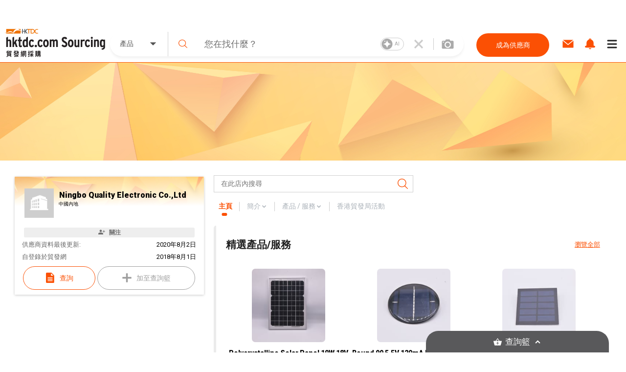

--- FILE ---
content_type: application/javascript; charset=UTF-8
request_url: https://sourcing.hktdc.com/_next/static/emp2-portal-online@1.55.29-13873/pages/supplier/home.js
body_size: 247426
content:
(window.webpackJsonp=window.webpackJsonp||[]).push([[64],{"+9CB":function(e,t,i){"use strict";var n=[96e3,88200,64e3,48e3,44100,32e3,24e3,22050,16e3,12e3,11025,8e3,7350],r=function(e){return e[0]<<21|e[1]<<14|e[2]<<7|e[3]};e.exports={isLikelyAacData:function(e){return e[0]==="I".charCodeAt(0)&&e[1]==="D".charCodeAt(0)&&e[2]==="3".charCodeAt(0)},parseId3TagSize:function(e,t){var i=e[t+6]<<21|e[t+7]<<14|e[t+8]<<7|e[t+9];return(16&e[t+5])>>4?i+20:i+10},parseAdtsSize:function(e,t){var i=(224&e[t+5])>>5,n=e[t+4]<<3;return 6144&e[t+3]|n|i},parseType:function(e,t){return e[t]==="I".charCodeAt(0)&&e[t+1]==="D".charCodeAt(0)&&e[t+2]==="3".charCodeAt(0)?"timed-metadata":!0&e[t]&&240===(240&e[t+1])?"audio":null},parseSampleRate:function(e){for(var t=0;t+5<e.length;){if(255===e[t]&&240===(246&e[t+1]))return n[(60&e[t+2])>>>2];t++}return null},parseAacTimestamp:function(e){var t,i,n;t=10,64&e[5]&&(t+=4,t+=r(e.subarray(10,14)));do{if((i=r(e.subarray(t+4,t+8)))<1)return null;if("PRIV"===String.fromCharCode(e[t],e[t+1],e[t+2],e[t+3])){n=e.subarray(t+10,t+i+10);for(var a=0;a<n.byteLength;a++)if(0===n[a]){if("com.apple.streaming.transportStreamTimestamp"===unescape(function(e,t,i){var n,r="";for(n=t;n<i;n++)r+="%"+("00"+e[n].toString(16)).slice(-2);return r}(n,0,a))){var o=n.subarray(a+1),s=(1&o[3])<<30|o[4]<<22|o[5]<<14|o[6]<<6|o[7]>>>2;return s*=4,s+=3&o[7]}break}}t+=10,t+=i}while(t<e.byteLength);return null}}},"+X0y":function(e,t){var i={"":!0,up:!0};function n(e){return"number"===typeof e&&e>=0&&e<=100}e.exports=function(){var e=100,t=3,r=0,a=100,o=0,s=100,c="";Object.defineProperties(this,{width:{enumerable:!0,get:function(){return e},set:function(t){if(!n(t))throw new Error("Width must be between 0 and 100.");e=t}},lines:{enumerable:!0,get:function(){return t},set:function(e){if("number"!==typeof e)throw new TypeError("Lines must be set to a number.");t=e}},regionAnchorY:{enumerable:!0,get:function(){return a},set:function(e){if(!n(e))throw new Error("RegionAnchorX must be between 0 and 100.");a=e}},regionAnchorX:{enumerable:!0,get:function(){return r},set:function(e){if(!n(e))throw new Error("RegionAnchorY must be between 0 and 100.");r=e}},viewportAnchorY:{enumerable:!0,get:function(){return s},set:function(e){if(!n(e))throw new Error("ViewportAnchorY must be between 0 and 100.");s=e}},viewportAnchorX:{enumerable:!0,get:function(){return o},set:function(e){if(!n(e))throw new Error("ViewportAnchorX must be between 0 and 100.");o=e}},scroll:{enumerable:!0,get:function(){return c},set:function(e){var t=function(e){return"string"===typeof e&&!!i[e.toLowerCase()]&&e.toLowerCase()}(e);if(!1===t)throw new SyntaxError("An invalid or illegal string was specified.");c=t}}})}},"/LD7":function(e,t,i){"use strict";i.d(t,"a",function(){return c});var n=i("qNsG"),r=i("wTIg"),a=i("q1tI"),o=i.n(a).a.createElement,s=function(e){var t=e.children,i=e.selected,r=e.onChangeTab,s=Object(n.a)(e,["children","selected","onChangeTab"]),c=Object(a.useState)(i||0),u=c[0],l=c[1],d=Object(a.useState)(t);d[0],d[1];return o("div",s,o("ul",{className:"inline"},t?t.map(function(e,t){var i=t==u?"selected":"";return o("li",{className:i,key:t,onClick:function(){return function(e){l(e),r&&r(e)}(t)}},e.props.title,o("div",{className:i}))}):null),o("div",{className:"tab-content"},t[u]))},c=Object(r.a)(s,{target:"e1180vt00"})(function(e){var t=e.theme;return{".tab-content":{},"ul.inline":{listStyle:"none",padding:0,marginBottom:0,borderBottom:"2px solid #eee",li:{display:"inline-block",marginLeft:0,padding:10,position:"relative",transition:"all .2s",cursor:"pointer",color:"#aaa","&.selected":{color:t.palette.primary.normal,div:{borderBottom:"4px solid #337ab7",borderBottomColor:t.palette.primary.normal,position:"absolute",width:"100%",top:"100%",left:0}}}}}},"")},"/YWP":function(e,t,i){(window.__NEXT_P=window.__NEXT_P||[]).push(["/supplier/home",function(){return i("M6gH")}])},"/sl5":function(e,t,i){"use strict";i.d(t,"a",function(){return n});var n=function(e,t){return!!(e&&e.filter(function(e){return e===t}).length>0)}},0:function(e,t){},"0CxO":function(e,t){var i=Object.create||function(){function e(){}return function(t){if(1!==arguments.length)throw new Error("Object.create shim only accepts one parameter.");return e.prototype=t,new e}}();function n(e,t){this.name="ParsingError",this.code=e.code,this.message=t||e.message}function r(e){function t(e,t,i,n){return 3600*(0|e)+60*(0|t)+(0|i)+(0|n)/1e3}var i=e.match(/^(\d+):(\d{2})(:\d{2})?\.(\d{3})/);return i?i[3]?t(i[1],i[2],i[3].replace(":",""),i[4]):i[1]>59?t(i[1],i[2],0,i[4]):t(0,i[1],i[2],i[4]):null}function a(){this.values=i(null)}function o(e,t,i,n){var r=n?e.split(n):[e];for(var a in r)if("string"===typeof r[a]){var o=r[a].split(i);if(2===o.length)t(o[0],o[1])}}function s(e,t,i){var s=e;function c(){var t=r(e);if(null===t)throw new n(n.Errors.BadTimeStamp,"Malformed timestamp: "+s);return e=e.replace(/^[^\sa-zA-Z-]+/,""),t}function u(){e=e.replace(/^\s+/,"")}if(u(),t.startTime=c(),u(),"--\x3e"!==e.substr(0,3))throw new n(n.Errors.BadTimeStamp,"Malformed time stamp (time stamps must be separated by '--\x3e'): "+s);e=e.substr(3),u(),t.endTime=c(),u(),function(e,t){var n=new a;o(e,function(e,t){switch(e){case"region":for(var r=i.length-1;r>=0;r--)if(i[r].id===t){n.set(e,i[r].region);break}break;case"vertical":n.alt(e,t,["rl","lr"]);break;case"line":var a=t.split(","),o=a[0];n.integer(e,o),n.percent(e,o)&&n.set("snapToLines",!1),n.alt(e,o,["auto"]),2===a.length&&n.alt("lineAlign",a[1],["start","middle","end"]);break;case"position":a=t.split(","),n.percent(e,a[0]),2===a.length&&n.alt("positionAlign",a[1],["start","middle","end"]);break;case"size":n.percent(e,t);break;case"align":n.alt(e,t,["start","middle","end","left","right"])}},/:/,/\s/),t.region=n.get("region",null),t.vertical=n.get("vertical",""),t.line=n.get("line","auto"),t.lineAlign=n.get("lineAlign","start"),t.snapToLines=n.get("snapToLines",!0),t.size=n.get("size",100),t.align=n.get("align","middle"),t.position=n.get("position",{start:0,left:0,middle:50,end:100,right:100},t.align),t.positionAlign=n.get("positionAlign",{start:"start",left:"start",middle:"middle",end:"end",right:"end"},t.align)}(e,t)}n.prototype=i(Error.prototype),n.prototype.constructor=n,n.Errors={BadSignature:{code:0,message:"Malformed WebVTT signature."},BadTimeStamp:{code:1,message:"Malformed time stamp."}},a.prototype={set:function(e,t){this.get(e)||""===t||(this.values[e]=t)},get:function(e,t,i){return i?this.has(e)?this.values[e]:t[i]:this.has(e)?this.values[e]:t},has:function(e){return e in this.values},alt:function(e,t,i){for(var n=0;n<i.length;++n)if(t===i[n]){this.set(e,t);break}},integer:function(e,t){/^-?\d+$/.test(t)&&this.set(e,parseInt(t,10))},percent:function(e,t){return!!(t.match(/^([\d]{1,3})(\.[\d]*)?%$/)&&(t=parseFloat(t))>=0&&t<=100)&&(this.set(e,t),!0)}};var c={"&amp;":"&","&lt;":"<","&gt;":">","&lrm;":"\u200e","&rlm;":"\u200f","&nbsp;":"\xa0"},u={c:"span",i:"i",b:"b",u:"u",ruby:"ruby",rt:"rt",v:"span",lang:"span"},l={v:"title",lang:"lang"},d={rt:"ruby"};function p(e,t){function i(){if(!t)return null;var e,i=t.match(/^([^<]*)(<[^>]*>?)?/);return e=i[1]?i[1]:i[2],t=t.substr(e.length),e}function n(e){return c[e]}function a(e){for(;y=e.match(/&(amp|lt|gt|lrm|rlm|nbsp);/);)e=e.replace(y[0],n);return e}function o(e,t){return!d[t.localName]||d[t.localName]===e.localName}function s(t,i){var n=u[t];if(!n)return null;var r=e.document.createElement(n);r.localName=n;var a=l[t];return a&&i&&(r[a]=i.trim()),r}for(var p,h=e.document.createElement("div"),f=h,m=[];null!==(p=i());)if("<"!==p[0])f.appendChild(e.document.createTextNode(a(p)));else{if("/"===p[1]){m.length&&m[m.length-1]===p.substr(2).replace(">","")&&(m.pop(),f=f.parentNode);continue}var g,v=r(p.substr(1,p.length-2));if(v){g=e.document.createProcessingInstruction("timestamp",v),f.appendChild(g);continue}var y=p.match(/^<([^.\s\/0-9>]+)(\.[^\s\\>]+)?([^>\\]+)?(\\?)>?$/);if(!y)continue;if(!(g=s(y[1],y[3])))continue;if(!o(f,g))continue;y[2]&&(g.className=y[2].substr(1).replace("."," ")),m.push(y[1]),f.appendChild(g),f=g}return h}var h=[[1470,1470],[1472,1472],[1475,1475],[1478,1478],[1488,1514],[1520,1524],[1544,1544],[1547,1547],[1549,1549],[1563,1563],[1566,1610],[1645,1647],[1649,1749],[1765,1766],[1774,1775],[1786,1805],[1807,1808],[1810,1839],[1869,1957],[1969,1969],[1984,2026],[2036,2037],[2042,2042],[2048,2069],[2074,2074],[2084,2084],[2088,2088],[2096,2110],[2112,2136],[2142,2142],[2208,2208],[2210,2220],[8207,8207],[64285,64285],[64287,64296],[64298,64310],[64312,64316],[64318,64318],[64320,64321],[64323,64324],[64326,64449],[64467,64829],[64848,64911],[64914,64967],[65008,65020],[65136,65140],[65142,65276],[67584,67589],[67592,67592],[67594,67637],[67639,67640],[67644,67644],[67647,67669],[67671,67679],[67840,67867],[67872,67897],[67903,67903],[67968,68023],[68030,68031],[68096,68096],[68112,68115],[68117,68119],[68121,68147],[68160,68167],[68176,68184],[68192,68223],[68352,68405],[68416,68437],[68440,68466],[68472,68479],[68608,68680],[126464,126467],[126469,126495],[126497,126498],[126500,126500],[126503,126503],[126505,126514],[126516,126519],[126521,126521],[126523,126523],[126530,126530],[126535,126535],[126537,126537],[126539,126539],[126541,126543],[126545,126546],[126548,126548],[126551,126551],[126553,126553],[126555,126555],[126557,126557],[126559,126559],[126561,126562],[126564,126564],[126567,126570],[126572,126578],[126580,126583],[126585,126588],[126590,126590],[126592,126601],[126603,126619],[126625,126627],[126629,126633],[126635,126651],[1114109,1114109]];function f(e){for(var t=0;t<h.length;t++){var i=h[t];if(e>=i[0]&&e<=i[1])return!0}return!1}function m(e){var t=[],i="";if(!e||!e.childNodes)return"ltr";function n(e,t){for(var i=t.childNodes.length-1;i>=0;i--)e.push(t.childNodes[i])}function r(e){if(!e||!e.length)return null;var t=e.pop(),i=t.textContent||t.innerText;if(i){var a=i.match(/^.*(\n|\r)/);return a?(e.length=0,a[0]):i}return"ruby"===t.tagName?r(e):t.childNodes?(n(e,t),r(e)):void 0}for(n(t,e);i=r(t);)for(var a=0;a<i.length;a++)if(f(i.charCodeAt(a)))return"rtl";return"ltr"}function g(){}function v(e,t,i){g.call(this),this.cue=t,this.cueDiv=p(e,t.text);var n={color:"rgba(255, 255, 255, 1)",backgroundColor:"rgba(0, 0, 0, 0.8)",position:"relative",left:0,right:0,top:0,bottom:0,display:"inline",writingMode:""===t.vertical?"horizontal-tb":"lr"===t.vertical?"vertical-lr":"vertical-rl",unicodeBidi:"plaintext"};this.applyStyles(n,this.cueDiv),this.div=e.document.createElement("div"),n={direction:m(this.cueDiv),writingMode:""===t.vertical?"horizontal-tb":"lr"===t.vertical?"vertical-lr":"vertical-rl",unicodeBidi:"plaintext",textAlign:"middle"===t.align?"center":t.align,font:i.font,whiteSpace:"pre-line",position:"absolute"},this.applyStyles(n),this.div.appendChild(this.cueDiv);var r=0;switch(t.positionAlign){case"start":r=t.position;break;case"middle":r=t.position-t.size/2;break;case"end":r=t.position-t.size}""===t.vertical?this.applyStyles({left:this.formatStyle(r,"%"),width:this.formatStyle(t.size,"%")}):this.applyStyles({top:this.formatStyle(r,"%"),height:this.formatStyle(t.size,"%")}),this.move=function(e){this.applyStyles({top:this.formatStyle(e.top,"px"),bottom:this.formatStyle(e.bottom,"px"),left:this.formatStyle(e.left,"px"),right:this.formatStyle(e.right,"px"),height:this.formatStyle(e.height,"px"),width:this.formatStyle(e.width,"px")})}}function y(e){var t,i,n,r;if(e.div){i=e.div.offsetHeight,n=e.div.offsetWidth,r=e.div.offsetTop;var a=(a=e.div.childNodes)&&(a=a[0])&&a.getClientRects&&a.getClientRects();e=e.div.getBoundingClientRect(),t=a?Math.max(a[0]&&a[0].height||0,e.height/a.length):0}this.left=e.left,this.right=e.right,this.top=e.top||r,this.height=e.height||i,this.bottom=e.bottom||r+(e.height||i),this.width=e.width||n,this.lineHeight=void 0!==t?t:e.lineHeight}function _(e,t,i,n){var r=new y(t),a=t.cue,o=function(e){if("number"===typeof e.line&&(e.snapToLines||e.line>=0&&e.line<=100))return e.line;if(!e.track||!e.track.textTrackList||!e.track.textTrackList.mediaElement)return-1;for(var t=e.track,i=t.textTrackList,n=0,r=0;r<i.length&&i[r]!==t;r++)"showing"===i[r].mode&&n++;return-1*++n}(a),s=[];if(a.snapToLines){var c;switch(a.vertical){case"":s=["+y","-y"],c="height";break;case"rl":s=["+x","-x"],c="width";break;case"lr":s=["-x","+x"],c="width"}var u=r.lineHeight,l=u*Math.round(o),d=i[c]+u,p=s[0];Math.abs(l)>d&&(l=l<0?-1:1,l*=Math.ceil(d/u)*u),o<0&&(l+=""===a.vertical?i.height:i.width,s=s.reverse()),r.move(p,l)}else{var h=r.lineHeight/i.height*100;switch(a.lineAlign){case"middle":o-=h/2;break;case"end":o-=h}switch(a.vertical){case"":t.applyStyles({top:t.formatStyle(o,"%")});break;case"rl":t.applyStyles({left:t.formatStyle(o,"%")});break;case"lr":t.applyStyles({right:t.formatStyle(o,"%")})}s=["+y","-x","+x","-y"],r=new y(t)}var f=function(e,t){for(var r,a=new y(e),o=1,s=0;s<t.length;s++){for(;e.overlapsOppositeAxis(i,t[s])||e.within(i)&&e.overlapsAny(n);)e.move(t[s]);if(e.within(i))return e;var c=e.intersectPercentage(i);o>c&&(r=new y(e),o=c),e=new y(a)}return r||a}(r,s);t.move(f.toCSSCompatValues(i))}function b(){}g.prototype.applyStyles=function(e,t){for(var i in t=t||this.div,e)e.hasOwnProperty(i)&&(t.style[i]=e[i])},g.prototype.formatStyle=function(e,t){return 0===e?0:e+t},v.prototype=i(g.prototype),v.prototype.constructor=v,y.prototype.move=function(e,t){switch(t=void 0!==t?t:this.lineHeight,e){case"+x":this.left+=t,this.right+=t;break;case"-x":this.left-=t,this.right-=t;break;case"+y":this.top+=t,this.bottom+=t;break;case"-y":this.top-=t,this.bottom-=t}},y.prototype.overlaps=function(e){return this.left<e.right&&this.right>e.left&&this.top<e.bottom&&this.bottom>e.top},y.prototype.overlapsAny=function(e){for(var t=0;t<e.length;t++)if(this.overlaps(e[t]))return!0;return!1},y.prototype.within=function(e){return this.top>=e.top&&this.bottom<=e.bottom&&this.left>=e.left&&this.right<=e.right},y.prototype.overlapsOppositeAxis=function(e,t){switch(t){case"+x":return this.left<e.left;case"-x":return this.right>e.right;case"+y":return this.top<e.top;case"-y":return this.bottom>e.bottom}},y.prototype.intersectPercentage=function(e){return Math.max(0,Math.min(this.right,e.right)-Math.max(this.left,e.left))*Math.max(0,Math.min(this.bottom,e.bottom)-Math.max(this.top,e.top))/(this.height*this.width)},y.prototype.toCSSCompatValues=function(e){return{top:this.top-e.top,bottom:e.bottom-this.bottom,left:this.left-e.left,right:e.right-this.right,height:this.height,width:this.width}},y.getSimpleBoxPosition=function(e){var t=e.div?e.div.offsetHeight:e.tagName?e.offsetHeight:0,i=e.div?e.div.offsetWidth:e.tagName?e.offsetWidth:0,n=e.div?e.div.offsetTop:e.tagName?e.offsetTop:0;return{left:(e=e.div?e.div.getBoundingClientRect():e.tagName?e.getBoundingClientRect():e).left,right:e.right,top:e.top||n,height:e.height||t,bottom:e.bottom||n+(e.height||t),width:e.width||i}},b.StringDecoder=function(){return{decode:function(e){if(!e)return"";if("string"!==typeof e)throw new Error("Error - expected string data.");return decodeURIComponent(encodeURIComponent(e))}}},b.convertCueToDOMTree=function(e,t){return e&&t?p(e,t):null};b.processCues=function(e,t,i){if(!e||!t||!i)return null;for(;i.firstChild;)i.removeChild(i.firstChild);var n=e.document.createElement("div");if(n.style.position="absolute",n.style.left="0",n.style.right="0",n.style.top="0",n.style.bottom="0",n.style.margin="1.5%",i.appendChild(n),function(e){for(var t=0;t<e.length;t++)if(e[t].hasBeenReset||!e[t].displayState)return!0;return!1}(t)){var r=[],a=y.getSimpleBoxPosition(n),o={font:Math.round(.05*a.height*100)/100+"px sans-serif"};!function(){for(var i,s,c=0;c<t.length;c++)s=t[c],i=new v(e,s,o),n.appendChild(i.div),_(0,i,a,r),s.displayState=i.div,r.push(y.getSimpleBoxPosition(i))}()}else for(var s=0;s<t.length;s++)n.appendChild(t[s].displayState)},b.Parser=function(e,t,i){i||(i=t,t={}),t||(t={}),this.window=e,this.vttjs=t,this.state="INITIAL",this.buffer="",this.decoder=i||new TextDecoder("utf8"),this.regionList=[]},b.Parser.prototype={reportOrThrowError:function(e){if(!(e instanceof n))throw e;this.onparsingerror&&this.onparsingerror(e)},parse:function(e){var t=this;function i(){for(var e=t.buffer,i=0;i<e.length&&"\r"!==e[i]&&"\n"!==e[i];)++i;var n=e.substr(0,i);return"\r"===e[i]&&++i,"\n"===e[i]&&++i,t.buffer=e.substr(i),n}function c(e){e.match(/X-TIMESTAMP-MAP/)?o(e,function(e,i){switch(e){case"X-TIMESTAMP-MAP":!function(e){var i=new a;o(e,function(e,t){switch(e){case"MPEGT":i.integer(e+"S",t);break;case"LOCA":i.set(e+"L",r(t))}},/[^\d]:/,/,/),t.ontimestampmap&&t.ontimestampmap({MPEGTS:i.get("MPEGTS"),LOCAL:i.get("LOCAL")})}(i)}},/=/):o(e,function(e,i){switch(e){case"Region":!function(e){var i=new a;if(o(e,function(e,t){switch(e){case"id":i.set(e,t);break;case"width":i.percent(e,t);break;case"lines":i.integer(e,t);break;case"regionanchor":case"viewportanchor":var n=t.split(",");if(2!==n.length)break;var r=new a;if(r.percent("x",n[0]),r.percent("y",n[1]),!r.has("x")||!r.has("y"))break;i.set(e+"X",r.get("x")),i.set(e+"Y",r.get("y"));break;case"scroll":i.alt(e,t,["up"])}},/=/,/\s/),i.has("id")){var n=new(t.vttjs.VTTRegion||t.window.VTTRegion);n.width=i.get("width",100),n.lines=i.get("lines",3),n.regionAnchorX=i.get("regionanchorX",0),n.regionAnchorY=i.get("regionanchorY",100),n.viewportAnchorX=i.get("viewportanchorX",0),n.viewportAnchorY=i.get("viewportanchorY",100),n.scroll=i.get("scroll",""),t.onregion&&t.onregion(n),t.regionList.push({id:i.get("id"),region:n})}}(i)}},/:/)}e&&(t.buffer+=t.decoder.decode(e,{stream:!0}));try{var u;if("INITIAL"===t.state){if(!/\r\n|\n/.test(t.buffer))return this;var l=(u=i()).match(/^WEBVTT([ \t].*)?$/);if(!l||!l[0])throw new n(n.Errors.BadSignature);t.state="HEADER"}for(var d=!1;t.buffer;){if(!/\r\n|\n/.test(t.buffer))return this;switch(d?d=!1:u=i(),t.state){case"HEADER":/:/.test(u)?c(u):u||(t.state="ID");continue;case"NOTE":u||(t.state="ID");continue;case"ID":if(/^NOTE($|[ \t])/.test(u)){t.state="NOTE";break}if(!u)continue;if(t.cue=new(t.vttjs.VTTCue||t.window.VTTCue)(0,0,""),t.state="CUE",-1===u.indexOf("--\x3e")){t.cue.id=u;continue}case"CUE":try{s(u,t.cue,t.regionList)}catch(h){t.reportOrThrowError(h),t.cue=null,t.state="BADCUE";continue}t.state="CUETEXT";continue;case"CUETEXT":var p=-1!==u.indexOf("--\x3e");if(!u||p&&(d=!0)){t.oncue&&t.oncue(t.cue),t.cue=null,t.state="ID";continue}t.cue.text&&(t.cue.text+="\n"),t.cue.text+=u;continue;case"BADCUE":u||(t.state="ID");continue}}}catch(h){t.reportOrThrowError(h),"CUETEXT"===t.state&&t.cue&&t.oncue&&t.oncue(t.cue),t.cue=null,t.state="INITIAL"===t.state?"BADWEBVTT":"BADCUE"}return this},flush:function(){try{if(this.buffer+=this.decoder.decode(),(this.cue||"HEADER"===this.state)&&(this.buffer+="\n\n",this.parse()),"INITIAL"===this.state)throw new n(n.Errors.BadSignature)}catch(e){this.reportOrThrowError(e)}return this.onflush&&this.onflush(),this}},e.exports=b},"0ISD":function(e,t,i){"use strict";var n,r,a=i("ln6h"),o=i.n(a),s=i("9Jkg"),c=i.n(s),u=i("Cg2A"),l=i.n(u),d=i("O40h"),p=i("XCjj"),h=function(){var e=Object(d.a)(o.a.mark(function e(t,i){return o.a.wrap(function(e){for(;;)switch(e.prev=e.next){case 0:return e.prev=0,e.next=3,Object(p.a)().post("".concat("https://api-emp-online.hktdc.com","/analytics/v1/footprints"),i,{headers:{"access-token":t},timeout:5e3});case 3:e.next=8;break;case 5:throw e.prev=5,e.t0=e.catch(0),e.t0;case 8:case"end":return e.stop()}},e,null,[[0,5]])}));return function(t,i){return e.apply(this,arguments)}}(),f=i("q1tI"),m=i("zN19"),g=i("l1+t");i.d(t,"a",function(){return n}),i.d(t,"b",function(){return r}),i.d(t,"c",function(){return v}),(n||(n={})).pageView="page_view",function(e){e.product="PRODUCT",e.service="SERVICE"}(r||(r={}));var v=function(e,t,i,n){Object(f.useEffect)(function(){var r=function(){var r=Object(d.a)(o.a.mark(function r(a){var s,u,d,p,f,v,y;return o.a.wrap(function(r){for(;;)switch(r.prev=r.next){case 0:return r.next=2,Object(m.a)(a);case 2:if(!r.sent){r.next=24;break}if(s=n.profile.accessToken,u=n.profile.iamId,d=n.setProfile,p=l()(),f=Intl.DateTimeFormat().resolvedOptions().timeZone,(!s||a===s)&&s){r.next=14;break}return r.next=12,Object(g.c)(a,"en");case 12:(v=r.sent)&&v.data&&v.data.userProfile&&(v.data.userProfile.accessToken=a,d(v.data.userProfile),u=v.data.userProfile.iamId);case 14:if(!u){r.next=24;break}return y=[{timestamp:p,timezone:f,iamId:u,pageName:e,pageAction:t,payload:c()(i)}],r.prev=16,r.next=19,h(a,y);case 19:r.next=24;break;case 21:r.prev=21,r.t0=r.catch(16),console.error(r.t0);case 24:case"end":return r.stop()}},r,null,[[16,21]])}));return function(e){return r.apply(this,arguments)}}(),a=Object(m.d)();a&&r(a)},[])}},"0Tbm":function(e,t,i){!function(t){var i=/^((?:[a-zA-Z0-9+\-.]+:)?)(\/\/[^\/?#]*)?((?:[^\/\?#]*\/)*.*?)??(;.*?)?(\?.*?)?(#.*?)?$/,n=/^([^\/?#]*)(.*)$/,r=/(?:\/|^)\.(?=\/)/g,a=/(?:\/|^)\.\.\/(?!\.\.\/).*?(?=\/)/g,o={buildAbsoluteURL:function(e,t,i){if(i=i||{},e=e.trim(),!(t=t.trim())){if(!i.alwaysNormalize)return e;var r=o.parseURL(e);if(!r)throw new Error("Error trying to parse base URL.");return r.path=o.normalizePath(r.path),o.buildURLFromParts(r)}var a=o.parseURL(t);if(!a)throw new Error("Error trying to parse relative URL.");if(a.scheme)return i.alwaysNormalize?(a.path=o.normalizePath(a.path),o.buildURLFromParts(a)):t;var s=o.parseURL(e);if(!s)throw new Error("Error trying to parse base URL.");if(!s.netLoc&&s.path&&"/"!==s.path[0]){var c=n.exec(s.path);s.netLoc=c[1],s.path=c[2]}s.netLoc&&!s.path&&(s.path="/");var u={scheme:s.scheme,netLoc:a.netLoc,path:null,params:a.params,query:a.query,fragment:a.fragment};if(!a.netLoc&&(u.netLoc=s.netLoc,"/"!==a.path[0]))if(a.path){var l=s.path,d=l.substring(0,l.lastIndexOf("/")+1)+a.path;u.path=o.normalizePath(d)}else u.path=s.path,a.params||(u.params=s.params,a.query||(u.query=s.query));return null===u.path&&(u.path=i.alwaysNormalize?o.normalizePath(a.path):a.path),o.buildURLFromParts(u)},parseURL:function(e){var t=i.exec(e);return t?{scheme:t[1]||"",netLoc:t[2]||"",path:t[3]||"",params:t[4]||"",query:t[5]||"",fragment:t[6]||""}:null},normalizePath:function(e){for(e=e.split("").reverse().join("").replace(r,"");e.length!==(e=e.replace(a,"")).length;);return e.split("").reverse().join("")},buildURLFromParts:function(e){return e.scheme+e.netLoc+e.path+e.params+e.query+e.fragment}};e.exports=o}()},"0oV+":function(e,t,i){"use strict";i.r(t);var n=i("hfKm"),r=i.n(n),a=i("2Eek"),o=i.n(a),s=i("XoMD"),c=i.n(s),u=i("Jo+v"),l=i.n(u),d=i("4mXO"),p=i.n(d),h=i("pLtp"),f=i.n(h),m=i("qNsG"),g=i("ln6h"),v=i.n(g),y=i("O40h"),_=i("doui"),b=i("vYYK"),T=i("p0XB"),k=i.n(T),S=i("2wwy"),O=i.n(S),w=i("q1tI"),C=i.n(w),E=i("Xs3M"),I=i("CLqc"),P=i("VSZF"),x=i("wTIg"),L=i("9kay"),R=i("MBvb"),U=i("DTk/"),A=i("W+Qn"),D=i("3kj2"),j=i("LvDl"),N=i("+we8"),M=i("LRAX"),B=i("7huA"),F=i("v4PU"),q=i("1zgr"),H=i("nTSV"),W=C.a.createElement,V=Object(x.a)("div",{target:"e1wt26wa0"})(function(e){var t,i=e.theme,n=Object(U.b)(i);return t={},Object(b.a)(t,n.s,{".media-uploaded-wrapper":{flexBasis:"46%",height:"100%",minHeight:"100%"},".media-uploaded-container":Object(b.a)({width:"100%",height:"100%",cursor:"pointer"},"img",{borderRadius:10,width:"100%",height:"100%"}),".uploaded-image-div":{maxWidth:"50rem",justifyContent:"flex-start"},".portfolio-outer-container":{width:"100%",height:"100%"},".uploaded-image":{alignItems:"center"},".show-more-button-div":{maxWidth:"42.9rem",justifyContent:"center"}}),Object(b.a)(t,n.m,{".media-uploaded-wrapper":{flexBasis:"22%",minWidth:140},".media-uploaded-container":Object(b.a)({height:140,width:140,minHeight:"auto",cursor:"pointer"},"img",{borderRadius:10,width:"100%",height:"100%"}),".uploaded-image-div":{maxWidth:"50rem",justifyContent:"flex-start"},".uploaded-image":{alignItems:"center"},".show-more-button-div":{maxWidth:"42.9rem",justifyContent:"center"}}),t},""),z=Object(x.a)(N.X,{target:"e1wt26wa2"})(function(e){var t,i=e.theme,n=Object(U.b)(i);return t={},Object(b.a)(t,n.s,{height:"100%",width:"100%"}),Object(b.a)(t,n.m,{height:"10rem",width:"10rem"}),t},""),G=function(e){var t=e.mediaList,i=e.videoPlayerEventData,n=Object(L.useTranslation)("supplier-store"),r=(Object(_.a)(n,1)[0],Object(w.useState)(!1)),a=(r[0],r[1],Object(w.useState)([])),o=(a[0],a[1],Object(w.useReducer)(M.b,{isShowMediaViewer:!1})),s=o[0],c=o[1],u=function(e){var t=0;return l&&(t=l.findIndex(function(t){return t.seq===e})),t},l=Object(w.useMemo)(function(){return t?Object(j.orderBy)(t,["displayOrder"],["asc"]).filter(function(e){return e&&e.mediaContent&&e.mediaContent.mediaType}).map(function(e){return{mediaId:e.mediaContent.mediaId,name:e.mediaContent.uploadFileName,type:"image"===e.mediaContent.mediaType?"image":"document"===e.mediaContent.mediaType?"cvs":"video",url:e.mediaSeoUrl,thumbnailUrl:"document"===e.mediaContent.mediaType&&e.pdfThumbnailSeoUrl?e.pdfThumbnailSeoUrl:"",seq:e.displayOrder}}):[]},[t]);return W(C.a.Fragment,null,t&&t.length>0&&W(V,null,W(B.a,{open:s.isShowMediaViewer,onClose:function(){return c({type:M.a.CLOSE})},media:l,displayOrder:s.displayOrder,videoPlayerEventData:i}),W(A.b,{className:"uploaded-image-div"},Object(j.orderBy)(t,["displayOrder"],["asc"]).map(function(e){return W("div",{key:e.mediaId,className:"media-uploaded-wrapper"},W("div",{className:"media-uploaded-container"},"image"===e.mediaContent.mediaType&&W("img",{className:"uploaded-image",src:e.mediaSeoUrl+"?width=200&height=200&mode=cover",onClick:function(){return c({type:M.a.OPEN,displayOrder:u(e.displayOrder)})}}),"video"===e.mediaContent.mediaType&&W(H.a,{key:e.videoThumbnailMediaId||void 0,className:"uploaded-image",src:Object(F.c)("".concat(e.videoThumbnailMediaId?e.videoThumbnailMediaId:"https://sourcing-media.hktdc.com/store-video-thumbnail/"+e.mediaContent.mediaId,"?width=200&height=200&mode=contain"),!1),webPSrc:Object(F.c)("".concat(e.videoThumbnailMediaId?e.videoThumbnailMediaId:"https://sourcing-media.hktdc.com/store-video-thumbnail/"+e.mediaContent.mediaId,"?width=200&height=200&mode=contain"),!0),onClick:function(){return c({type:M.a.OPEN,displayOrder:u(e.displayOrder)})}}),"document"===e.mediaContent.mediaType&&(e.pdfThumbnailSeoUrl?W(q.a,{className:"uploaded-image",src:Object(F.c)(e.pdfThumbnailSeoUrl+"?width=200&height=200&mode=contain",!1),webPSrc:Object(F.c)(e.pdfThumbnailSeoUrl+"?width=200&height=200&mode=contain",!0),onClick:function(){return c({type:M.a.OPEN,displayOrder:u(e.displayOrder)})}}):W("div",{className:"portfolio-outer-container"},W(z,{preserveAspectRatio:"none",onClick:function(){return c({type:M.a.OPEN,displayOrder:u(e.displayOrder)})}})))))}))))},Y=C.a.createElement,K=["factoryAddress"],X=Object(x.a)("div",{target:"e8ccfxu0"})({name:"1rnqyb3",styles:"font-size:1.5rem;font-weight:bold;color:#222222;margin-bottom:30px;padding:0 20px;"}),Q=Object(x.a)("div",{target:"e8ccfxu1"})(function(e){var t,i,n=e.theme,r=Object(U.b)(n);return i={marginBottom:"10px",".row":{paddingBottom:"15px"},".items-container":(t={},Object(b.a)(t,r.s,{WebkitFlexDirection:"column"}),Object(b.a)(t,r.m,{flexDirection:"row"}),t),".items":{width:"100%"},".items-wrapper":{flexWrap:"nowrap",marginRight:16},".description":{wordWrap:"break-word",marginLeft:8,flex:1}},Object(b.a)(i,r.s,{padding:"0 20px",".title":{fontWeight:"bold",marginRight:4},".address-value":{height:"3.85rem"},".media-uploaded-wrapper":{marginRight:8},".media-uploaded-container":{borderRadius:"10px",position:"relative",alignItems:"center",marginBottom:20,display:"flex",overflowX:"hidden",overflowY:"hidden"},".uploaded-image":{alignItems:"center"}}),Object(b.a)(i,r.m,{padding:"0 20px",".title":{fontWeight:"bold",marginRight:12,flex:1,wordWrap:"break-word"},".address-value":{height:"3.85rem"},".media-uploaded-wrapper":{marginRight:20},".media-uploaded-container":{height:"140px",width:"140px",borderRadius:"10px",position:"relative",alignItems:"center",marginBottom:20,display:"flex",overflowX:"hidden",overflowY:"hidden"},".uploaded-image":{alignItems:"center"}}),i},""),$=function(e){var t=e.factory,i=e.videoPlayerEventData,n=Object(L.useTranslation)("supplier-store"),r=Object(_.a)(n,1)[0],a=Object(w.useMemo)(function(){return{factoryAddress:t&&t.factoryAddress?t.factoryAddress:void 0,countryRegion:t&&t.countryRegion?t.countryRegion:void 0,officeHour:t&&t.officeHour?t.officeHour:void 0,numOfProductionLine:t&&t.numOfProductionLine?t.numOfProductionLine:void 0,factorySize:t&&t.factorySize?t.factorySize:void 0,numOfFactoryStaffs:t&&t.numOfFactoryStaffs?t.numOfFactoryStaffs:void 0}},[t]);return Y(C.a.Fragment,null,t&&t.display&&(!xe(a)||t.factoryMediaList&&t.factoryMediaList.length>0)&&Y(R.a,{level:0},Y(X,null,r("factory.factoryHeader")),Y(Q,null,Y(A.b,{alignItems:"baseline",className:"row items-container"},Object(j.map)(a,function(e,t){if(e)return Y(D.a,{s:"12",m:"6",key:t,className:"items"},Y(A.b,{alignItems:"baseline",className:"row items-wrapper"},Y(D.a,{s:"6",m:"6",className:"title"},r("factory.".concat(t))),Y(D.a,{s:"6",m:"6",className:K.includes(t)?"notranslate description":"description"},e)))})),Y(G,{mediaList:t.factoryMediaList,videoPlayerEventData:i}))))},J=C.a.createElement,Z=Object(x.a)("div",{target:"ejlz9hn0"})({name:"1rnqyb3",styles:"font-size:1.5rem;font-weight:bold;color:#222222;margin-bottom:30px;padding:0 20px;"}),ee=Object(x.a)("div",{target:"ejlz9hn1"})(function(e){var t,i,n=e.theme,r=Object(U.b)(n);return i={marginBottom:"10px",".row":{paddingBottom:15},".items-container":(t={},Object(b.a)(t,r.s,{WebkitFlexDirection:"column"}),Object(b.a)(t,r.m,{flexDirection:"row"}),t),".items":{width:"100%"},".items-wrapper":Object(b.a)({flexWrap:"nowrap",marginRight:16},r.m,{paddingBottom:15}),".description":{wordWrap:"break-word",marginLeft:8,flex:1}},Object(b.a)(i,r.s,{padding:"0 20px",".title":{fontWeight:"bold",marginRight:4},".address-value":{height:"3.85rem"},".media-uploaded-wrapper":{marginRight:8},".media-uploaded-container":{borderRadius:"10px",position:"relative",alignItems:"center",marginBottom:20,display:"flex",overflowX:"hidden",overflowY:"hidden"},".uploaded-image":{alignItems:"center"}}),Object(b.a)(i,r.m,{padding:"0 20px",".title":{fontWeight:"bold",marginRight:12,flex:1,wordWrap:"break-word"},".address-value":{height:"3.85rem"},".media-uploaded-wrapper":{marginRight:20},".media-uploaded-container":{height:"140px",width:"140px",borderRadius:"10px",position:"relative",alignItems:"center",marginBottom:20,display:"flex",overflowX:"hidden",overflowY:"hidden"},".uploaded-image":{alignItems:"center"}}),i},""),te=function(e){var t=e.rnd,i=e.videoPlayerEventData,n=Object(L.useTranslation)("supplier-store"),r=Object(_.a)(n,1)[0],a=Object(w.useMemo)(function(){return{noOfRNDStaffs:t&&t.noOfRNDStaffs?t.noOfRNDStaffs:void 0,recentWorks:t&&t.recentWorks?t.recentWorks:void 0,awards:t&&t.awards?t.awards:void 0}},[t]);return J(C.a.Fragment,null,t&&t.display&&(!xe(a)||t.mediaList&&t.mediaList.length>0)&&J(R.a,{level:0},J(Z,null,r("rnd.rndHeader")),J(ee,null,J(A.b,{className:"row items-container"},Object(j.map)(a,function(e,t){if(e)return J(D.a,{s:"12",m:"6",key:t,className:"items"},J(A.b,{alignItems:"baseline",className:"row items-wrapper"},J(D.a,{s:"6",m:"6",className:"title"},r("rnd.".concat(t))),J(D.a,{s:"6",m:"6",className:"description"},e)))})),J(G,{mediaList:t.mediaList,videoPlayerEventData:i}))))},ie=C.a.createElement,ne=Object(x.a)("div",{target:"efwrvzb0"})({name:"1rnqyb3",styles:"font-size:1.5rem;font-weight:bold;color:#222222;margin-bottom:30px;padding:0 20px;"}),re=Object(x.a)("div",{target:"efwrvzb1"})(function(e){var t,i=e.theme,n=Object(U.b)(i);return t={marginBottom:"10px",".row":{paddingBottom:30},".items-wrapper":{flexWrap:"nowrap",marginRight:16}},Object(b.a)(t,n.s,{padding:"0 20px",".title":{fontWeight:"bold",marginRight:4},".address-value":{height:"3.85rem"},".media-uploaded-wrapper":{marginRight:8},".media-uploaded-container":{borderRadius:"10px",position:"relative",alignItems:"center",marginBottom:20,display:"flex",overflowX:"hidden",overflowY:"hidden"},".uploaded-image":{alignItems:"center"}}),Object(b.a)(t,n.m,{padding:"0 20px",".title":{fontWeight:"bold",marginRight:12},".address-value":{height:"3.85rem"},".media-uploaded-wrapper":{marginRight:20},".media-uploaded-container":{height:"140px",width:"140px",borderRadius:"10px",position:"relative",alignItems:"center",marginBottom:20,display:"flex",overflowX:"hidden",overflowY:"hidden"},".uploaded-image":{alignItems:"center"}}),t},""),ae=function(e){var t=e.qualityControl,i=e.videoPlayerEventData,n=Object(L.useTranslation)("supplier-store"),r=Object(_.a)(n,1)[0];return ie(C.a.Fragment,null,t&&t.display&&(t.noOfQCStaffs||t.mediaList&&t.mediaList.length>0)&&ie(R.a,{level:0},ie(ne,null,r("qualityControl.qcHeader")),ie(re,null,t.noOfQCStaffs&&ie(A.b,{alignItems:"baseline",className:"row items-wrapper"},ie(D.a,{s:"6",m:"4",className:"title"},r("qualityControl.noOfQCStaffs")),ie(D.a,{s:"6",m:"4"},t.noOfQCStaffs)),ie(G,{mediaList:t.mediaList,videoPlayerEventData:i}))))},oe=i("amo3"),se=i("txok"),ce=i("Also"),ue=i("o5Am"),le=i("gNIk"),de=i("2BhX"),pe=i("PulY"),he=i("nOHt"),fe=i("0QbM"),me=i("At9G"),ge=i("/sl5"),ve=i("aJhV"),ye=i("5Zb4"),_e=i("SZjz"),be=i("0ISD"),Te=i("5lRX"),ke=i("75IN"),Se=i("MaKP"),Oe=i("DPdv"),we=i("eflF"),Ce=i("ex9w"),Ee=i("YMBH");i.d(t,"isEmpty",function(){return xe});var Ie=C.a.createElement;function Pe(e,t){var i=f()(e);if(p.a){var n=p()(e);t&&(n=n.filter(function(t){return l()(e,t).enumerable})),i.push.apply(i,n)}return i}var xe=function(e){var t=Object(j.omit)(e,"display");return O()(t).map(function(e){return k()(e)?!(e.length>0):!e}).reduce(function(e,t){return t&&e},!0)},Le=function(e){var t=e.profile,i=e.supplierUrn,n=e.info,r=e.language,a=function(){return{productUrn:"",productName:"",productType:"",productPaid:"",supplierId:i||"",supplierCompanyName:n||"",supplierPaid:"N",eventTitle:ue.g.SUPPLIER_STORE_VIDEO_SUFFIX,linkName:ue.i.SUPPLIER_STORE_VIDEO_SUFFIX,language:"string"===typeof r?Object(F.h)(r,"old").toUpperCase():"EN"}};return Ie(C.a.Fragment,null,Ie($,{factory:t.factory,videoPlayerEventData:a()}),Ie(te,{rnd:t.rnd,videoPlayerEventData:a()}),Ie(ae,{qualityControl:t.qualityControl,videoPlayerEventData:a()}))},Re=function(e){var t=e.supplierId,i=e.ctaRequestId,n=e.supplierUrn,a=e.language,s=e.avgEnqRespTime,u=e.sriLabel,d=e.isHktdcExhibitor,p=e.lastUpdatedTime,h=e.info,f=e.profile,m=e.lastDnbEffectiveEndDate,g=e.isExpiredStore,T=e.headerBanner,k=e.coverPhoto,S=e.trustCard,O=e.lastAdvertisedDate,C=e.product,P=e.hktdcExhibitions,x=e.emag,R=e.url,U=e.imageSrc,A=e.seoSrc,D=e.isProductExist,N=e.showHomeTab,M=e.supplierName,B=e.queryParams,q=e.enquiryPromptConfig,H=e.categoryImageMap,W=Object(L.useTranslation)("enquiry").t;if(n){var V=Object(_e.b)();Object(be.c)("Supplier Store - Production Capabilities Page",be.a.pageView,{supplierUrn:n},V)}var z={eventTitle:ue.g.CONTACT_SUPPLIER_SUPPLIER_STORE_SUPPLIER_TRUST_CARD,linkName:ue.i.CONTACT_SUPPLIER_SUPPLIER_STORE_SUPPLIER_TRUST_CARD,linkCategory:ue.h.SUPPLIER_STORE},G=Object(he.useRouter)(),Y=Object(pe.b)(f),K=Object(ve.a)({supplierName:h&&h.name?h.name:"",ctaRequestId:i,accessPage:ye.a.SUPPLIER_STORE_TRUST_CARD,itemsToCheckFollowState:t?[t]:void 0}),X=K.followHooks,Q=K.unfollowPopupElement;Object(w.useEffect)(function(){if(!Y){var e=Object(de.kb)(function(e){for(var t=1;t<arguments.length;t++){var i=null!=arguments[t]?arguments[t]:{};t%2?Pe(Object(i),!0).forEach(function(t){Object(b.a)(e,t,i[t])}):c.a?o()(e,c()(i)):Pe(Object(i)).forEach(function(t){r()(e,t,l()(i,t))})}return e}({language:a,supplierUrn:n,companyName:h.name},B));G.push(e.href,e.as)}},[Y]);var $={event_action:ue.b.CLICK,event_name:ue.d.FOLLOW_CLICK,event_title:"".concat(Object(ge.a)(X.followList,t)?ue.g.UNFOLLOW_SUPPLIER_STORE_TRUST_CARD:ue.g.FOLLOW_SUPPLIER_STORE_TRUST_CARD," (").concat(Object(F.h)(a,"old").toUpperCase(),")"),event_category:ue.c.FOLLOW_SUPPLIER_ON_CLICK,event_click:"1",site_url:ue.m.FOLLOW_SUPPLIER,link_category:ue.h.SUPPLIER_STORE,link_name:Object(ge.a)(X.followList,t)?ue.i.UNFOLLOW_SUPPLIER_STORE_TRUST_CARD:ue.i.FOLLOW_SUPPLIER_STORE_TRUST_CARD,supplier_id:[n],supplier_company_name:[h&&h.name?h.name:""]},J=Object(Te.a)(f),Z=Object(de.hb)({language:a,supplierUrn:n,companyName:h&&h.name?h.name:""}),ee=Object(ce.b)(),te=Object(w.useCallback)(function(e){ee(e)},[ee]),ie=Object(w.useState)(null),ne=ie[0],re=ie[1],ae=Object(ce.c)(),le=Object(_.a)(ae,1)[0].enabled,fe=Object(w.useState)(!1),me=fe[0],xe=fe[1],Re=Object(w.useState)(""),Ue=Re[0],Ae=Re[1],De=Object(ke.a)(),je=De&&Object(j.get)(De,"v_id"),Ne=Object(w.useState)([]),Me=Ne[0],Be=Ne[1];Object(w.useEffect)(function(){Object(y.a)(v.a.mark(function e(){var t;return v.a.wrap(function(e){for(;;)switch(e.prev=e.next){case 0:return e.next=2,Object(Ee.c)(a,"SUPPLIER",n);case 2:t=e.sent,Be(t);case 4:case"end":return e.stop()}},e)}))()},[a,n]);return Object(Se.d)(le,q.promptTriggerBaseOnRevisit,q.promptTriggerBaseOnDuration,n,je,q.enquiryPromptMaxDisplayedLimit,q.enquiryPromptStayedDurationTime,q.enquiryPromptCookieExpiredTime,xe,re,ne,Ae),Ie(E.b,{supplierId:t,supplierUrn:n,info:h&&h.name?h.name:"",language:"string"===typeof a?a:"en",selectedTab:"profile",trustCard:Ie(I.a,{className:"trust-card-wide",supplierId:t,lastUpdatedTime:p,followProps:X,followSupplierWebTracking:$,isHktdcExhibitor:d,info:h,profile:f,supplierUrn:n,language:"string"===typeof a?a:"en",verifiedLevel:u,avgResponseTime:s,logoPath:"https://icon-library.net/images/user-icon/user-icon-8.jpg",logoTitle:"demo png",isExpiredStore:g,companyLogoMediaId:void 0!==S?S.companyLogoMediaId:"",lastAdvertisedDate:O,onClickContactSupplier:function(){return Object(se.g)(n||t||"",a)},contactSupplierWebTrackingTag:z,moreInfoMode:"display",showCtaButton:!0}),followProps:X,supplierContent:Ie(Le,{profile:f,supplierUrn:n,info:h&&h.name?h.name:"",language:a}),supplierInfo:Ie(E.a,{language:a,verifiedLevel:u,lastAdvertisedDate:O,lastUpdatedTime:p,avgResponseTime:s}),coverPhoto:Ie(oe.a,{mediaId:k&&k.mediaId?k.mediaId:"",mediaSeoUrl:T}),profile:f,isExpiredStore:g,product:C,hktdcExhibitions:P,emag:x,page:"capabilities",companyIconMediaId:S&&S.companyLogoMediaId,url:R,imageSrc:U,seoSrc:A,noIndex:g,isProductExist:D,showHomeTab:N,supplierName:M,unfollowDom:Q,showCertSectionDropDown:J,lastDnbEffectiveEndDate:m,canonicalUrl:Z.as,isShowEnquiryPrompt:me,handleCloseEnquiryPrompt:function(){xe(!1),Object(Se.b)(te,a,Ue,n,h,"N")},enquiryPromptSource:Ue,handlePromptToConnectPopupWebTracking:Se.c,categoryImageMap:H,fairBanner:Object(Ce.b)(Me)?Ie(Oe.a,{className:"fair-banner-container"},Me.filter(function(e){return Object(Ce.c)(e)}).map(function(e,t){return Ie(we.a,{key:t,language:a,fairInfo:e,aorFormLink:Object(Ce.a)("supplierStorePage",a),bannerTitle:W("enquiry:fair-rec.bannerTitle")})})):void 0})};Re.getInitialProps=function(){var e=Object(y.a)(v.a.mark(function e(t){var i,n,r,a,o,s,c,u,l,d,p,h,f;return v.a.wrap(function(e){for(;;)switch(e.prev=e.next){case 0:if(t.res,i=t.query,n=i.supplierUrn,r=i.supplierId,i.supplierName,a=i.language,o=Object(m.a)(i,["supplierUrn","supplierId","supplierName","language"]),e.prev=2,s=i.ctaRequestId,l=!1,d=!1,p="",!n){e.next=13;break}return e.next=10,Object(P.j)(n,a,t);case 10:c=e.sent,e.next=17;break;case 13:if(!r){e.next=17;break}return e.next=16,Object(P.i)(r,a,t);case 16:c=e.sent;case 17:if(!c){e.next=28;break}if(!(c.product&&c.product.showrooms&&c.product.showrooms.length>0)){e.next=22;break}l=!0,e.next=26;break;case 22:return e.next=24,Object(le.e)(a,c.supplierId,void 0,void 0,["ON"],void 0,"1",void 0,"-lastOnlineTime","AP",void 0,t);case 24:(u=e.sent).products&&u.products.length>0&&(l=!0);case 26:c.home&&c.home.components&&(d=Object(P.o)(c.home.components)),c.info&&(p=c.info.name);case 28:return e.next=30,Object(Se.a)(t);case 30:return h=e.sent,e.next=33,Object(se.a)();case 33:return f=e.sent,e.abrupt("return",{namespacesRequired:["supplier-store","enquiry"],supplierId:c.supplierId,supplierUrn:n,lastUpdatedTime:c?c.lastUpdatedTime:void 0,lastAdvertisedDate:c?c.lastAdvertisedDate:void 0,creationTime:c?c.creationTime:void 0,avgEnqRespTime:c?c.avgEnqRespTime:void 0,sriLabel:c?c.sriLabel:void 0,isHktdcExhibitor:!!c&&c.isHktdcExhibitor,language:a,info:c?c.info:null,profile:c?c.profile:null,lastDnbEffectiveEndDate:c?c.lastDnbEffectiveEndDate:null,isExpiredStore:!!c&&c.isExpiredStore,headerBanner:c?c.headerBanner:void 0,coverPhoto:c?c.coverPhoto:void 0,trustCard:c?c.trustCard:void 0,product:c?c.product:null,hktdcExhibitions:c?c.hktdcActivities.exhibitions:null,emag:c?c.emag:void 0,url:"".concat("https://sourcing.hktdc.com/").concat(a,"/Supplier-Store/Company-Capabilities/").concat(Object(de.q)(p),"/").concat(n),imageSrc:c.trustCard.companyLogoMediaId,seoSrc:"supplier-capabilities-seo",isProductExist:l,showHomeTab:d,supplierName:p,ctaRequestId:s,queryParams:o,enquiryPromptConfig:h,categoryImageMap:f});case 37:if(e.prev=37,e.t0=e.catch(2),e.t0.code!==fe.a.SUPPLIER_NOT_FOUND){e.next=43;break}throw new me.a("Supplier Store - Production Capabilities","Supplier Store - Production Capabilities",404,e.t0.errorMessage?e.t0.errorMessage:"supplier not found",e.t0);case 43:throw new me.a("Supplier Store - Production Capabilities","Supplier Store - Production Capabilities",500,e.t0.errorMessage?e.t0.errorMessage:"",e.t0);case 44:case"end":return e.stop()}},e,null,[[2,37]])}));return function(t){return e.apply(this,arguments)}}();t.default=Object(ce.e)(Re,function(e){return{site_subsection:"Supplier Store - Production Capabilities",page_name:"Supplier Store - Production Capabilities",page_type:"sourcing_supplier_store",supplier_id:e.supplierUrn?[e.supplierUrn]:[],supplier_company_name:e.info&&e.info.name?[e.info.name]:[],supplier_company_country:e.profile&&e.profile.contact&&e.profile.contact.country?[e.profile.contact.country]:[],supplier_nob:e.profile&&e.profile.details&&e.profile.details.natureOfBusiness?e.profile.details.natureOfBusiness:[],supplier_expired:e.isExpiredStore?["Y"]:["N"]}})},1:function(e,t){},"3D7k":function(e,t,i){"use strict";var n=i("rnXk"),r=i("JW/Y").handleRollover,a={};a.ts=i("Qj6V"),a.aac=i("+9CB");var o=i("NsZL").ONE_SECOND_IN_TS,s=function(e,t,i){for(var n,r,o,s,c=0,u=188,l=!1;u<=e.byteLength;)if(71!==e[c]||71!==e[u]&&u!==e.byteLength)c++,u++;else{switch(n=e.subarray(c,u),a.ts.parseType(n,t.pid)){case"pes":r=a.ts.parsePesType(n,t.table),o=a.ts.parsePayloadUnitStartIndicator(n),"audio"===r&&o&&(s=a.ts.parsePesTime(n))&&(s.type="audio",i.audio.push(s),l=!0)}if(l)break;c+=188,u+=188}for(c=(u=e.byteLength)-188,l=!1;c>=0;)if(71!==e[c]||71!==e[u]&&u!==e.byteLength)c--,u--;else{switch(n=e.subarray(c,u),a.ts.parseType(n,t.pid)){case"pes":r=a.ts.parsePesType(n,t.table),o=a.ts.parsePayloadUnitStartIndicator(n),"audio"===r&&o&&(s=a.ts.parsePesTime(n))&&(s.type="audio",i.audio.push(s),l=!0)}if(l)break;c-=188,u-=188}},c=function(e,t,i){for(var n,r,o,s,c,u,l,d=0,p=188,h=!1,f={data:[],size:0};p<e.byteLength;)if(71!==e[d]||71!==e[p])d++,p++;else{switch(n=e.subarray(d,p),a.ts.parseType(n,t.pid)){case"pes":if(r=a.ts.parsePesType(n,t.table),o=a.ts.parsePayloadUnitStartIndicator(n),"video"===r&&(o&&!h&&(s=a.ts.parsePesTime(n))&&(s.type="video",i.video.push(s),h=!0),!i.firstKeyFrame)){if(o&&0!==f.size){for(c=new Uint8Array(f.size),u=0;f.data.length;)l=f.data.shift(),c.set(l,u),u+=l.byteLength;if(a.ts.videoPacketContainsKeyFrame(c)){var m=a.ts.parsePesTime(c);m?(i.firstKeyFrame=m,i.firstKeyFrame.type="video"):console.warn("Failed to extract PTS/DTS from PES at first keyframe. This could be an unusual TS segment, or else mux.js did not parse your TS segment correctly. If you know your TS segments do contain PTS/DTS on keyframes please file a bug report! You can try ffprobe to double check for yourself.")}f.size=0}f.data.push(n),f.size+=n.byteLength}}if(h&&i.firstKeyFrame)break;d+=188,p+=188}for(d=(p=e.byteLength)-188,h=!1;d>=0;)if(71!==e[d]||71!==e[p])d--,p--;else{switch(n=e.subarray(d,p),a.ts.parseType(n,t.pid)){case"pes":r=a.ts.parsePesType(n,t.table),o=a.ts.parsePayloadUnitStartIndicator(n),"video"===r&&o&&(s=a.ts.parsePesTime(n))&&(s.type="video",i.video.push(s),h=!0)}if(h)break;d-=188,p-=188}},u=function(e){var t={pid:null,table:null},i={};for(var r in function(e,t){for(var i,n=0,r=188;r<e.byteLength;)if(71!==e[n]||71!==e[r])n++,r++;else{switch(i=e.subarray(n,r),a.ts.parseType(i,t.pid)){case"pat":t.pid||(t.pid=a.ts.parsePat(i));break;case"pmt":t.table||(t.table=a.ts.parsePmt(i))}if(t.pid&&t.table)return;n+=188,r+=188}}(e,t),t.table){if(t.table.hasOwnProperty(r))switch(t.table[r]){case n.H264_STREAM_TYPE:i.video=[],c(e,t,i),0===i.video.length&&delete i.video;break;case n.ADTS_STREAM_TYPE:i.audio=[],s(e,t,i),0===i.audio.length&&delete i.audio}}return i};e.exports={inspect:function(e,t){var i;return(i=a.aac.isLikelyAacData(e)?function(e){for(var t,i=!1,n=0,r=null,s=null,c=0,u=0;e.length-u>=3;){switch(a.aac.parseType(e,u)){case"timed-metadata":if(e.length-u<10){i=!0;break}if((c=a.aac.parseId3TagSize(e,u))>e.length){i=!0;break}null===s&&(t=e.subarray(u,u+c),s=a.aac.parseAacTimestamp(t)),u+=c;break;case"audio":if(e.length-u<7){i=!0;break}if((c=a.aac.parseAdtsSize(e,u))>e.length){i=!0;break}null===r&&(t=e.subarray(u,u+c),r=a.aac.parseSampleRate(t)),n++,u+=c;break;default:u++}if(i)return null}if(null===r||null===s)return null;var l=o/r;return{audio:[{type:"audio",dts:s,pts:s},{type:"audio",dts:s+1024*n*l,pts:s+1024*n*l}]}}(e):u(e))&&(i.audio||i.video)?(function(e,t){if(e.audio&&e.audio.length){var i=t;"undefined"===typeof i&&(i=e.audio[0].dts),e.audio.forEach(function(e){e.dts=r(e.dts,i),e.pts=r(e.pts,i),e.dtsTime=e.dts/o,e.ptsTime=e.pts/o})}if(e.video&&e.video.length){var n=t;if("undefined"===typeof n&&(n=e.video[0].dts),e.video.forEach(function(e){e.dts=r(e.dts,n),e.pts=r(e.pts,n),e.dtsTime=e.dts/o,e.ptsTime=e.pts/o}),e.firstKeyFrame){var a=e.firstKeyFrame;a.dts=r(a.dts,n),a.pts=r(a.pts,n),a.dtsTime=a.dts/o,a.ptsTime=a.dts/o}}}(i,t),i):null},parseAudioPes_:s}},"3G1x":function(e,t,i){"use strict";e.exports={parseSei:function(e){for(var t=0,i={payloadType:-1,payloadSize:0},n=0,r=0;t<e.byteLength&&128!==e[t];){for(;255===e[t];)n+=255,t++;for(n+=e[t++];255===e[t];)r+=255,t++;if(r+=e[t++],!i.payload&&4===n){i.payloadType=n,i.payloadSize=r,i.payload=e.subarray(t,t+r);break}t+=r,n=0,r=0}return i},parseUserData:function(e){return 181!==e.payload[0]?null:49!==(e.payload[1]<<8|e.payload[2])?null:"GA94"!==String.fromCharCode(e.payload[3],e.payload[4],e.payload[5],e.payload[6])?null:3!==e.payload[7]?null:e.payload.subarray(8,e.payload.length-1)},parseCaptionPackets:function(e,t){var i,n,r,a,o=[];if(!(64&t[0]))return o;for(n=31&t[0],i=0;i<n;i++)a={type:3&t[2+(r=3*i)],pts:e},4&t[r+2]&&(a.ccData=t[r+3]<<8|t[r+4],o.push(a));return o},discardEmulationPreventionBytes:function(e){for(var t,i,n=e.byteLength,r=[],a=1;a<n-2;)0===e[a]&&0===e[a+1]&&3===e[a+2]?(r.push(a+2),a+=2):a++;if(0===r.length)return e;t=n-r.length,i=new Uint8Array(t);var o=0;for(a=0;a<t;o++,a++)o===r[0]&&(o++,r.shift()),i[a]=e[o];return i},USER_DATA_REGISTERED_ITU_T_T35:4}},"3zPy":function(e,t){function i(e){if(e&&"object"===typeof e){var t=e.which||e.keyCode||e.charCode;t&&(e=t)}if("number"===typeof e)return o[e];var i,a=String(e);return(i=n[a.toLowerCase()])?i:(i=r[a.toLowerCase()])||(1===a.length?a.charCodeAt(0):void 0)}i.isEventKey=function(e,t){if(e&&"object"===typeof e){var i=e.which||e.keyCode||e.charCode;if(null===i||void 0===i)return!1;if("string"===typeof t){var a;if(a=n[t.toLowerCase()])return a===i;if(a=r[t.toLowerCase()])return a===i}else if("number"===typeof t)return t===i;return!1}};var n=(t=e.exports=i).code=t.codes={backspace:8,tab:9,enter:13,shift:16,ctrl:17,alt:18,"pause/break":19,"caps lock":20,esc:27,space:32,"page up":33,"page down":34,end:35,home:36,left:37,up:38,right:39,down:40,insert:45,delete:46,command:91,"left command":91,"right command":93,"numpad *":106,"numpad +":107,"numpad -":109,"numpad .":110,"numpad /":111,"num lock":144,"scroll lock":145,"my computer":182,"my calculator":183,";":186,"=":187,",":188,"-":189,".":190,"/":191,"`":192,"[":219,"\\":220,"]":221,"'":222},r=t.aliases={windows:91,"\u21e7":16,"\u2325":18,"\u2303":17,"\u2318":91,ctl:17,control:17,option:18,pause:19,break:19,caps:20,return:13,escape:27,spc:32,spacebar:32,pgup:33,pgdn:34,ins:45,del:46,cmd:91};for(a=97;a<123;a++)n[String.fromCharCode(a)]=a-32;for(var a=48;a<58;a++)n[a-48]=a;for(a=1;a<13;a++)n["f"+a]=a+111;for(a=0;a<10;a++)n["numpad "+a]=a+96;var o=t.names=t.title={};for(a in n)o[n[a]]=a;for(var s in r)n[s]=r[s]},"5E4p":function(e,t,i){"use strict";var n=i("doui"),r=i("vYYK"),a=i("rt45"),o=i("wTIg"),s=i("q1tI"),c=i.n(s),u=i("9kay"),l=i("+we8"),d=i("DTk/"),p=i("s8F+"),h=i("LODj"),f=i("9+gb"),m=i("Rtm8"),g=i("qeWX"),v=i("v4PU"),y=i("R9lX"),_=i("ivO0"),b=i("V15z"),T=i("qKvR"),k=i("Also"),S=c.a.createElement;function O(){var e=Object(a.a)(["\n    from {\n        opacity: 0; \n    }\n    to { \n        opacity: 1;\n    }\n"]);return O=function(){return e},e}var w=Object(T.c)(O()),C=Object(o.a)("div",{target:"e169c260"})(function(e){var t,i=e.theme,n=Object(d.b)(i);return t={background:"linear-gradient(180deg, #FFF7E2 31.5%, #FFFFFF 100%)",animation:"".concat(w," 2s ease-in-out forwards"),boxSizing:"border-box",zIndex:9999,borderRadius:"8px",position:"fixed",margin:"10px",display:"flex",boxShadow:"0px 8px 30px 0px rgba(0, 0, 0, 0.25)"},Object(r.a)(t,n.s,{padding:"16px 8px",bottom:"5.8rem",width:"calc(100% - 20px)"}),Object(r.a)(t,n.m,{padding:"22.5px 16px",bottom:0,left:0,width:"599px"}),Object(r.a)(t,".media-and-description-container",Object(r.a)({display:"flex",flexGrow:1},n.m,{width:"535px"})),t},""),E=Object(o.a)("div",{target:"e169c261"})(function(e){var t,i=e.theme,n=Object(d.b)(i);return{marginRight:"16px",display:"flex",justifyContent:"center",alignItems:"center",".default-company-logo":{height:"27.93px",width:"60px"},".media-item":(t={},Object(r.a)(t,n.s,{height:"60px",width:"60px"}),Object(r.a)(t,n.m,{height:"76px",width:"76px"}),t),".product-media-item-container":{display:"flex",gap:"8px"},".desktop-only":Object(r.a)({display:"none"},n.m,{display:"block"})}},""),I=Object(o.a)("div",{target:"e169c262"})(function(e){var t,i,n,a,o=e.theme,s=Object(d.b)(o);return{".description-label":{lineHeight:"16.41px"},".bold-name":{fontWeight:700},".button-container":(t={display:"flex"},Object(r.a)(t,s.s,{paddingTop:"4px"}),Object(r.a)(t,s.m,{paddingTop:"8px"}),t),".prompt-equiry-button":{marginRight:"8px",".card-small-button":(i={width:"112px",backgroundColor:"#FB5004",color:"#FFFFFF",boxSizing:"border-box",padding:"8px 20px",justifyContent:"center"},Object(r.a)(i,s.s,{height:"24px"}),Object(r.a)(i,s.m,{height:"36px"}),Object(r.a)(i,".enquiry-icon",{fontSize:"16px",marginRight:"4px"}),Object(r.a)(i,".enquiry-text",{fontSize:"14px"}),i)},".chat-now-button":{marginRight:"8px",".chat-button":(n={width:"112px",border:"1px solid #FB5004",backgroundColor:"#FB5004",color:"#FFFFFF",boxSizing:"border-box",display:"flex",alignItems:"center",justifyContent:"center",padding:"2px 13.5px",fontWeight:700},Object(r.a)(n,s.s,{height:"24px"}),Object(r.a)(n,s.m,{height:"36px"}),Object(r.a)(n,":hover",{color:"#FFFFFF"}),Object(r.a)(n,".chat-icon",{fontSize:"16px"}),n)},".maybe-later-button":(a={width:"112px"},Object(r.a)(a,s.s,{height:"24px"}),Object(r.a)(a,s.m,{height:"36px"}),Object(r.a)(a,"fontWeight",700),Object(r.a)(a,"padding",0),a)}},""),P=Object(o.a)("div",{target:"e169c263"})(function(e){var t,i=e.theme,n=Object(d.b)(i);return{display:"flex",alignItems:"center",justifyContent:"center",".close-icon":(t={width:"24px",height:"24px",cursor:"pointer"},Object(r.a)(t,n.s,{marginLeft:"0px"}),Object(r.a)(t,n.m,{marginLeft:"8px"}),t)}},"");t.a=function(e){var t=e.language,i=e.enquiryPromptPageType,r=e.enquiryPromptName,a=e.handleClose,o=e.companyLogoMediaUrl,d=e.productMediaUrlList,T=e.serviceMediaUrl,O=e.enquiryItemId,w=e.chatItemType,x=e.chatItemUrn,L=e.supplierUrn,R=e.handleContactSupplierOnPromptToConnect,U=e.handleChatOnPromptToConnect,A=e.enquiryPromptSource,D=e.handlePromptToConnectPopupWebTracking,j=e.supplierPaidExposure,N=Object(u.useTranslation)("enquiry"),M=Object(n.a)(N,1)[0],B=Object(v.G)(),F=Object(k.b)(),q=Object(s.useCallback)(function(e){F(e)},[F]);return Object(s.useEffect)(function(){D&&D(q,t,r,A,L,j)},[]),S(c.a.Fragment,null,S(C,null,S("div",{className:"media-and-description-container"},S(E,null,i===y.a.COMPANY?S("img",o?{className:"media-item",src:Object(v.c)(o+"?width=200&height=200&mode=contain",B),alt:""}:{className:"default-company-logo",src:"/static/images/prompt-to-connect/company-logo.png",alt:""}):i===y.a.SERVICE?T?S("img",{className:"media-item",src:Object(v.c)(T.indexOf(".webp")>=0?T.substring(0,T.indexOf(".webp"))+"?width=200&height=200&mode=contain":T+"?width=200&height=200&mode=contain",B),alt:""}):S(c.a.Fragment,null):d?S("div",{className:"product-media-item-container"},d[0]&&S("img",{className:"media-item",src:Object(v.c)(d[0],B),alt:""}),d[1]&&S("img",{className:"media-item desktop-only",src:Object(v.c)(d[1],B),alt:""}),d[2]&&S("img",{className:"media-item desktop-only",src:Object(v.c)(d[2],B),alt:""})):S(c.a.Fragment,null)),S(I,null,S("div",{className:"description-label"},i===y.a.COMPANY?S("span",null,S(u.Trans,{t:M,i18nKey:"prompt-to-connect.company",defaults:"Learn more about <strong>{{enquiryPromptName}}</strong>. Connect with them now to explore potential opportunities together.",values:{enquiryPromptName:r,interpolation:{escapeValue:!1}}})):S("span",null,S(u.Trans,{t:M,i18nKey:"prompt-to-connect.product",defaults:"Connect with the supplier now to learn more about <strong>{{enquiryPromptName}}</strong>.",values:{enquiryPromptName:r,interpolation:{escapeValue:!1}}}))),S("div",{className:"button-container"},S(f.a,null,Object(m.f)()?S(g.a,{className:"chat-now-button",language:t,itemUrn:x,supplierUrn:L,channelType:_.c.SUPPLIER,itemType:w,onClickChatNowWebTracking:U,ref_source:"prompttoconnect",ref_medium:A===y.b.REVISIT?"revisit":"duration"}):S(p.a,{className:"prompt-equiry-button",language:t,itemType:i===y.a.COMPANY?b.ItemType.COMPANY:b.ItemType.PRODUCT,itemIds:[O],displayStyle:"card-small-button",ref_source:"prompttoconnect",ref_medium:A===y.b.REVISIT?"revisit":"duration",onClickContactSupplierWebTracking:R,target:"_blank"})),S(h.c,{className:"maybe-later-button",variant:"secondary",onClick:a},M("prompt-to-connect.later-button"))))),S(P,null,S(l.t,{className:"close-icon",onClick:a}))))}},"5Zb4":function(e,t,i){"use strict";var n;i.d(t,"a",function(){return n}),function(e){e.SOURCING_PRODUCT_RECOMMEND="SOUR_PROD_RECO",e.SOURCING_SERVICE_RECOMMEND="SOUR_SERV_RECO",e.SOURCING_SUPPLIER_RECOMMEND="SOUR_SUPP_RECO",e.PRODUCT_DETAIL="PROD_DETA",e.SERVICE_DETAIL="SERV_DETA",e.SUPPLIER_DETAIL="SUPP_DETA",e.SUPPLIER_STORE_TRUST_CARD="SUPP_STOR_TRUS_CARD",e.PRODUCT_SEARCH_KEYWORD="PROD_SEAR_KEYW",e.SUPPLIER_SEARCH_KEYWORD="SUPP_SEAR_KEYW",e.PRODUCT_SEARCH_IMAGE="PROD_SEAR_IMG",e.AI_PRODUCT_SEARCH_KEYWORD="AI_PROD_SEAR_KEYW",e.AI_PRODUCT_CATEGORY_SEARCH_KEYWORD="AI_PROD_CATEGORY_SEAR_KEYW",e.PRODUCT_CLUSTER_LISTING_GREEN="PROD_CLUS_LIST",e.SUPPLIER_CLUSTER_LISTING_GREEN="SUPP_CLUS_LIST"}(n||(n={}))},"5lRX":function(e,t,i){"use strict";i.d(t,"a",function(){return a}),i.d(t,"b",function(){return o}),i.d(t,"d",function(){return s}),i.d(t,"c",function(){return c});var n=i("q1tI"),r=i("LvDl");function a(e){return Object(n.useMemo)(function(){var t=!1;if(e&&e.sri.cvs){new Date;var i=new Date(e.sri.cvs.metadata.verificationDate);i.setDate(i.getDate()+365),t=!0}return t},[e])}function o(e,t){return Object(n.useMemo)(function(){var i=!1;if(e&&e.sri.dnb&&e.sri.dnb.metadata&&e.sri.dnb.metadata.verificationDate&&t){var n=new Date,r=new Date(t),a=new Date(e.sri.dnb.metadata.verificationDate),o=a;o.setDate(a.getDate()+365),i=o>=n&&r>=n}return i},[e])}function s(e,t){var i=!1;return e&&e.metadata&&e.metadata.dunsNumber&&e.metadata.verificationDate&&e.verifiedItems&&t&&(i=!0),i}function c(e,t){var i=!1;return e&&e.metadata&&e.metadata.verificationDate&&Object(r.size)(e.verifiedItems)>0&&t&&(i=!0),i}},"6bNy":function(e,t,i){(function(t){var i;i="undefined"!==typeof window?window:"undefined"!==typeof t?t:"undefined"!==typeof self?self:{},e.exports=i}).call(this,i("3r9c"))},"75IN":function(e,t,i){"use strict";i.d(t,"b",function(){return S}),i.d(t,"a",function(){return O}),i.d(t,"c",function(){return w}),i.d(t,"d",function(){return P});var n=i("hfKm"),r=i.n(n),a=i("2Eek"),o=i.n(a),s=i("XoMD"),c=i.n(s),u=i("Jo+v"),l=i.n(u),d=i("4mXO"),p=i.n(d),h=i("pLtp"),f=i.n(h),m=i("dfwq"),g=i("Cg2A"),v=i.n(g),y=i("vYYK"),_=i("/c2/"),b=i("LvDl"),T=i("zN19");function k(e,t){var i=f()(e);if(p.a){var n=p()(e);t&&(n=n.filter(function(t){return l()(e,t).enumerable})),i.push.apply(i,n)}return i}var S=function(e,t){switch(t){case _.d.PRODUCT:return Object(b.get)(e.recommendationProductInfo,"productId");case _.d.SERVICE:return Object(b.get)(e.recommendationServiceInfo,"serviceId");case _.d.COMPANY:return Object(b.get)(e.recommendationSupplierInfo,"supplierId")}},O=function(){var e=Object(T.c)("utag_main"),t=e&&e.split("$")&&e.split("$").map(function(e){return e.split(":")}),i={};return t&&t.forEach(function(e){i=function(e){for(var t=1;t<arguments.length;t++){var i=null!=arguments[t]?arguments[t]:{};t%2?k(Object(i),!0).forEach(function(t){Object(y.a)(e,t,i[t])}):c.a?o()(e,c()(i)):k(Object(i)).forEach(function(t){r()(e,t,l()(i,t))})}return e}({},i,Object(y.a)({},e[0],e[1]))}),i},w=function(e,t,i,n){switch(e){case _.d.PRODUCT:return function(e,t){var i=Object(b.get)(e,"products").filter(function(e){return e.itemType.includes(_.d.PRODUCT)});return i&&i.map(function(e){var i=e.mediaInfo&&e.mediaInfo.find(function(e){return!0===e.isPrimaryMedia});null==i&&(i=e.mediaInfo.reduce(function(e,t){return e.displayOrder<t.displayOrder?e:t}));var n=C(i);return{recommendationProductInfo:{productId:e.itemId,productUrn:e.itemUrn,productImageUrl:i&&n,productImageWebP:i&&"".concat(n,".webp"),productMediaType:i&&i.mediaType,productMediaId:i&&i.mediaId?i.mediaId:null,productName:e.itemName,isPaidExposure:t?e.isPaidExposure:null,hasDecoration:e.hasDecoration},recommendationSupplierInfo:{supplierUrn:e.companyUrn,supplierId:e.companyId,supplierName:e.companyName,supplierSriLabel:e.companyRank}}})}(t,i);case _.d.SERVICE:return function(e,t){var i=arguments.length>2&&void 0!==arguments[2]?arguments[2]:"407x196",n=Object(b.get)(e,"products").filter(function(e){return e.itemType.includes(_.d.SERVICE)});return n&&n.map(function(e){var n=e.mediaInfo.filter(function(e){return!e.isPrimaryMedia}).reduce(function(e,t){return e.displayOrder<t.displayOrder?e:t}),r=i.split("x")[0],a=i.split("x")[1];return{recommendationServiceInfo:{serviceId:e.itemId,serviceUrn:e.itemUrn,serviceName:e.itemName,serviceImageUrl:n&&n.imageUrl&&"".concat(n.imageUrl,"?width=").concat(r,"&height=").concat(a,"&mode=cover")||n&&n.videoUrl,serviceImageWebP:n&&n.imageUrl&&"".concat(n.imageUrl,".webp?width=").concat(r,"&height=").concat(a,"&mode=cover")||n&&n.videoUrl&&"".concat(n.videoUrl,".webp"),isPaidExposure:t?e.isPaidExposure:null,hasDecoration:e.hasDecoration},recommendationSupplierInfo:{supplierUrn:e.companyUrn,supplierId:e.companyId,supplierName:e.companyName,supplierSriLabel:e.companyRank}}})}(t,i,n);case _.d.COMPANY:return function(e,t){var i=Object(b.get)(e,"suppliers");return i&&i.map(function(e){var i=Object(b.get)(e,"products");return{recommendationSupplierInfo:{supplierUrn:e.supplierUrn,supplierId:e.supplierId,supplierName:e.companyName,supplierSriLabel:e.companyRank,location:e.location,natureOfBusiness:e.natureOfBusiness,sampleProducts:i&&i.map(function(e){var t=E(e);return{itemUrn:e.itemUrn,itemName:e.itemName,itemType:e.itemType,itemImageUrl:t,itemImageWebP:t&&"".concat(t,".webp")}}),isPaidExposure:t?e.isPaidExposure:null,hasDecoration:e.hasDecoration}}})}(t,i);default:return}},C=function(e){return"IMAGE"===e.mediaType?e.imageUrl:"VIDEO"===e.mediaType&&e.productVideoThumbnailUrl?e.productVideoThumbnailUrl:"VIDEO"!==e.mediaType||e.productVideoThumbnailUrl?void 0:"".concat("https://sourcing-media.hktdc.com","/product-video-thumbnail/").concat(e.mediaId)},E=function(e){return"IMAGE"===e.mediaType?e.imageUrl:"VIDEO"===e.mediaType&&e.productVideoThumbnailUrl?e.productVideoThumbnailUrl:"VIDEO"!==e.mediaType||e.productVideoThumbnailUrl?void 0:"".concat("https://sourcing-media.hktdc.com","/product-video-thumbnail/").concat(e.mediaId)},I=function(e,t,i){return e&&i?_.b.PAID_EXPOSURE:t?_.b.COSMETIC:_.b.NORMAL},P=function(e,t,i){var n=Array(),r=Object(b.get)(e,"products"),a=Object(b.get)(e,"suppliers"),o=v()();return r&&n.push.apply(n,Object(m.a)(r.filter(function(e){return i&&e.isPaidExposure||e.hasDecoration}).map(function(e){return{targetType:e.itemType,productUrn:e.itemId,supplierUrn:e.companyUrn,position:I(e.isPaidExposure,e.hasDecoration,i),pageType:t,timestamp:o}}))),a&&n.push.apply(n,Object(m.a)(a.filter(function(e){return i&&e.isPaidExposure||e.hasDecoration}).map(function(e){return{targetType:_.d.COMPANY,supplierUrn:e.supplierUrn,position:I(e.isPaidExposure,e.hasDecoration,i),pageType:t,timestamp:o}}))),n}},"7Ups":function(e,t,i){"use strict";var n=i("wTIg"),r=i("LODj"),a=Object(n.a)(r.u,{target:"e1667g7y0"})({name:"8atqhb",styles:"width:100%;"});t.a=a},"7huA":function(e,t,i){"use strict";var n=i("hfKm"),r=i.n(n),a=i("2Eek"),o=i.n(a),s=i("XoMD"),c=i.n(s),u=i("Jo+v"),l=i.n(u),d=i("4mXO"),p=i.n(d),h=i("pLtp"),f=i.n(h),m=i("ln6h"),g=i.n(m),v=i("O40h"),y=i("doui"),_=i("vYYK"),b=i("wTIg"),T=i("q1tI"),k=i.n(T),S=i("delQ"),O=i("W+Qn"),w=i("3kj2"),C=i("+we8"),E=i("1zgr"),I=i("9kay"),P=i("KJyg"),x=i("DTk/"),L=i("LODj"),R=i("YFqc"),U=i.n(R),A=k.a.createElement;function D(e,t){var i=f()(e);if(p.a){var n=p()(e);t&&(n=n.filter(function(t){return l()(e,t).enumerable})),i.push.apply(i,n)}return i}function j(e){for(var t=1;t<arguments.length;t++){var i=null!=arguments[t]?arguments[t]:{};t%2?D(Object(i),!0).forEach(function(t){Object(_.a)(e,t,i[t])}):c.a?o()(e,c()(i)):D(Object(i)).forEach(function(t){r()(e,t,l()(i,t))})}return e}var N=Object(b.a)("div",{target:"e18s3wng0"})(function(e){var t,i=e.theme,n=Object(x.b)(i);return{".modal":{background:"rgba(72, 63, 63, 0.67)",opacity:1,zIndex:11003,".media-container":{height:"100%",width:"100%",".media-wrapper":{maxHeight:"80%",position:"relative"},".img":(t={},Object(_.a)(t,n.s,{maxWidth:"80vw",maxHeight:"80vh"}),Object(_.a)(t,n.m,{maxWidth:"80vw",maxHeight:"80vh"}),Object(_.a)(t,"borderRadius","0.5rem"),Object(_.a)(t,"margin","0 auto"),Object(_.a)(t,"display","block"),Object(_.a)(t,"background",i.palette.background.normal),Object(_.a)(t,"padding","20px"),t),".prev":{fontSize:24,fontWeight:"bold",letterSpacing:0,color:"#FFFFFF",cursor:"pointer",position:"absolute",top:"-40px",display:"flex",justifyContent:"center",alignItems:"center"},".next":{fontSize:24,fontWeight:"bold",letterSpacing:0,color:"#FFFFFF",cursor:"pointer",position:"absolute",right:"0",top:"-40px",display:"flex",justifyContent:"center",alignItems:"center"},".view-more":{position:"absolute",right:"0",top:"-40px"},".pdf-thumbnail-container":{background:"#FFFFFF",width:"20rem",height:"20rem",display:"flex",justifyContent:"center",alignItems:"center",borderRadius:"0.5rem"},".pdf-thumbnail":{color:"#F14A1C",width:"7.5rem",height:"7.5rem"},".link-icon-container":{position:"absolute",top:"28px",right:"28.216px",".link-icon":{width:"48px",height:"48px"}},".close-icon":{width:"2em",height:"2em",color:"#FFFFFF",cursor:"pointer",position:"absolute",top:"-75px",right:"0"}}}}},""),M=Object(b.a)("button",{target:"e18s3wng1"})(function(e){return{borderRadius:"36px",border:"1px solid #FB5004",backgroundColor:"#FFFFFF",fontWeight:700,fontFamily:e.theme.fontFamily,color:"#FB5004",fontSize:20,cursor:"pointer",padding:"4px 12px"}},"");t.a=function(e){var t=e.open,i=e.onClose,n=e.media,r=e.displayOrder,a=e.videoPlayerEventData,o=e.showViewMore,s=e.viewMoreUrl,c=e.handleWebTrackingAction,u=Object(I.useTranslation)("supplier-store"),l=Object(y.a)(u,1)[0],d=Object(L.U)(0,void 0,r),p=d.valueInternal,h=d.setValueInternal,f=function(){var e=Object(v.a)(g.a.mark(function e(){return g.a.wrap(function(e){for(;;)switch(e.prev=e.next){case 0:h(p+1),c&&c();case 2:case"end":return e.stop()}},e)}));return function(){return e.apply(this,arguments)}}(),m=function(){var e=Object(v.a)(g.a.mark(function e(){return g.a.wrap(function(e){for(;;)switch(e.prev=e.next){case 0:h(p-1),c&&c();case 2:case"end":return e.stop()}},e)}));return function(){return e.apply(this,arguments)}}();return A(N,null,n.length>0&&t&&A(S.a,{className:"modal",show:t},A(O.b,{className:"media-container",justifyContent:"center",alignItems:"center"},A(w.a,{className:"media-wrapper"},A(C.t,{className:"close-icon",onClick:i}),p>0?A("div",{className:"prev"},A(C.kb,null),A("span",{onClick:function(){return m()}},l("common.prev"))):A(k.a.Fragment,null),p<n.length-1?A("div",{className:"next"},A("span",{onClick:function(){return f()}},l("common.next")),A(C.lb,null)):A(k.a.Fragment,null),o&&s&&(p===n.length-1?A(U.a,{href:s.href,as:s.as},A("div",{className:"view-more"},A(M,null,l("common.viewMore")))):A(k.a.Fragment,null)),"image"===n[p].type&&A("div",null,A("a",{href:n[p].url,target:"_blank"},A(E.a,{className:"img",src:n[p].url}),A("div",{className:"link-icon-container"},A(C.Q,{className:"link-icon"})))),"cvs"===n[p].type&&A("div",null,A("a",{href:n[p].url,target:"_blank"},""===n[p].thumbnailUrl?A("div",{className:"pdf-thumbnail-container"},A(C.Y,{className:"pdf-thumbnail"}),A("div",{className:"link-icon-container"},A(C.Q,{className:"link-icon"}))):A("div",null,A(E.a,{className:"img",src:n[p].thumbnailUrl}),A("div",{className:"link-icon-container"},A(C.Q,{className:"link-icon"}))))),"video"===n[p].type&&A(P.a,{videoUrl:n[p].url,videoPlayerEventData:j({},a,{videoId:n[p].mediaId,videoName:n[p].name})})))))}},"7sdD":function(e,t,i){"use strict";var n=i("6bNy"),r=i("g2LC"),a=i("ZESv"),o=i("U6jy");function s(e,t,i){var n=e;return r(t)?(i=t,"string"===typeof e&&(n={uri:e})):n=o(t,{uri:e}),n.callback=i,n}function c(e,t,i){return u(t=s(e,t,i))}function u(e){if("undefined"===typeof e.callback)throw new Error("callback argument missing");var t=!1,i=function(i,n,r){t||(t=!0,e.callback(i,n,r))};function n(){var e=void 0;if(e=l.response?l.response:l.responseText||function(e){if("document"===e.responseType)return e.responseXML;var t=e.responseXML&&"parsererror"===e.responseXML.documentElement.nodeName;if(""===e.responseType&&!t)return e.responseXML;return null}(l),v)try{e=JSON.parse(e)}catch(t){}return e}function r(e){return clearTimeout(d),e instanceof Error||(e=new Error(""+(e||"Unknown XMLHttpRequest Error"))),e.statusCode=0,i(e,y)}function o(){if(!u){var t;clearTimeout(d),t=e.useXDR&&void 0===l.status?200:1223===l.status?204:l.status;var r=y,o=null;return 0!==t?(r={body:n(),statusCode:t,method:h,headers:{},url:p,rawRequest:l},l.getAllResponseHeaders&&(r.headers=a(l.getAllResponseHeaders()))):o=new Error("Internal XMLHttpRequest Error"),i(o,r,r.body)}}var s,u,l=e.xhr||null;l||(l=e.cors||e.useXDR?new c.XDomainRequest:new c.XMLHttpRequest);var d,p=l.url=e.uri||e.url,h=l.method=e.method||"GET",f=e.body||e.data,m=l.headers=e.headers||{},g=!!e.sync,v=!1,y={body:void 0,headers:{},statusCode:0,method:h,url:p,rawRequest:l};if("json"in e&&!1!==e.json&&(v=!0,m.accept||m.Accept||(m.Accept="application/json"),"GET"!==h&&"HEAD"!==h&&(m["content-type"]||m["Content-Type"]||(m["Content-Type"]="application/json"),f=JSON.stringify(!0===e.json?f:e.json))),l.onreadystatechange=function(){4===l.readyState&&setTimeout(o,0)},l.onload=o,l.onerror=r,l.onprogress=function(){},l.onabort=function(){u=!0},l.ontimeout=r,l.open(h,p,!g,e.username,e.password),g||(l.withCredentials=!!e.withCredentials),!g&&e.timeout>0&&(d=setTimeout(function(){if(!u){u=!0,l.abort("timeout");var e=new Error("XMLHttpRequest timeout");e.code="ETIMEDOUT",r(e)}},e.timeout)),l.setRequestHeader)for(s in m)m.hasOwnProperty(s)&&l.setRequestHeader(s,m[s]);else if(e.headers&&!function(e){for(var t in e)if(e.hasOwnProperty(t))return!1;return!0}(e.headers))throw new Error("Headers cannot be set on an XDomainRequest object");return"responseType"in e&&(l.responseType=e.responseType),"beforeSend"in e&&"function"===typeof e.beforeSend&&e.beforeSend(l),l.send(f||null),l}e.exports=c,c.XMLHttpRequest=n.XMLHttpRequest||function(){},c.XDomainRequest="withCredentials"in new c.XMLHttpRequest?c.XMLHttpRequest:n.XDomainRequest,function(e,t){for(var i=0;i<e.length;i++)t(e[i])}(["get","put","post","patch","head","delete"],function(e){c["delete"===e?"del":e]=function(t,i,n){return(i=s(t,i,n)).method=e.toUpperCase(),u(i)}})},"7zRj":function(e,t,i){(function(t){var n,r="undefined"!==typeof t?t:"undefined"!==typeof window?window:{},a=i(1);"undefined"!==typeof document?n=document:(n=r["__GLOBAL_DOCUMENT_CACHE@4"])||(n=r["__GLOBAL_DOCUMENT_CACHE@4"]=a),e.exports=n}).call(this,i("3r9c"))},"8Gw/":function(e,t,i){"use strict";(function(e){var n=i("hfKm"),r=i.n(n),a=i("2Eek"),o=i.n(a),s=i("XoMD"),c=i.n(s),u=i("Jo+v"),l=i.n(u),d=i("4mXO"),p=i.n(d),h=i("pLtp"),f=i.n(h),m=i("doui"),g=i("vYYK"),v=i("wTIg"),y=i("q1tI"),_=i.n(y),b=i("9kay"),T=i("LODj"),k=i("1zgr"),S=i("+we8"),O=i("2BhX"),w=i("nOHt"),C=_.a.createElement;function E(e,t){var i=f()(e);if(p.a){var n=p()(e);t&&(n=n.filter(function(t){return l()(e,t).enumerable})),i.push.apply(i,n)}return i}var I=Object(v.a)("div",{target:"ezl2h880"})(function(e){var t,i=e.theme,n=Object(T.S)(i);return{".dark":{color:"#222222"},".bold":{fontWeight:700},".dropdown-container":(t={},Object(g.a)(t,n.s,{overflow:"auto",padding:"8px"}),Object(g.a)(t,n.m,{maxHeight:"337px",padding:0}),t),".dropdown-container::-webkit-scrollbar":{width:"8px"},".category-description":{padding:"16px 8px",marginBottom:"7px",cursor:"pointer","&:hover":{color:"#FFFFFF",background:"#F47920"}},".category-description.selected":{background:"#F47920",color:"#FFFFFF"},".category-container":{padding:"7px 0",borderTop:"1px solid #F5F5F5",cursor:"pointer"},".category-level1-container":{cursor:"pointer",display:"flex"},".category-icon-name-container":{display:"flex",flex:1,"&:hover":{color:"#FFFFFF",background:"#F47920"},"&:hover .category-name":{background:"#F47920",color:"#FFFFFF"},"&:hover .category-icon":{background:"#FFFFFF"}},".category-icon-name-container.selected":{background:"#F47920",color:"#FFFFFF"},".category-icon-name-container.selected .category-name":{background:"#F47920",color:"#FFFFFF"},".category-icon-name-container.selected .category-icon":{background:"#FFFFFF"},".category-icon":{display:"flex",justifyContent:"center",alignItems:"center",border:"1px solid #F4791F",borderRadius:"50%",width:"30px",height:"30px",paddingTop:"0",margin:"9px 10px 9px 8px",boxSizing:"border-box",".category-icon-item":{width:"50%",height:"50%"}},".category-name":{flex:1,alignSelf:"center",textAlign:"left",display:"-webkit-box",WebkitLineClamp:3,WebkitBoxOrient:"vertical",overflow:"hidden",textOverflow:"ellipsis"},".category-arrow":{width:"42px",color:"#FB5004",display:"flex",justifyContent:"center",alignItems:"center","&:hover":{color:"#FFFFFF",background:"#F47920"},"&:hover .icon":{filter:"brightness(0) invert(1)"},".rotated":{transform:"rotate(180deg)"}},".category-level2-container":{display:"flex"},".category-without-icon":{width:"30px",height:"30px",margin:"9px 10px 9px 8px"}}},""),P=function(t){var i="".concat((e.env.STATIC_DATA_URL?e.env.STATIC_DATA_URL:"https://sourcing.hktdc.com/").replace(/\/$/,""));return"".concat(i,"/common-static/home-cat-browse/").concat(t)};t.a=function(e){var t=e.categoryList,i=e.language,n=e.supplierUrn,a=e.companyName,s=e.selectedCategoryId,u=e.isAllProductPage,d=e.categoryImageMap,p=e.handleOnClickProductDropdown,h=Object(b.useTranslation)("supplier-store"),f=Object(m.a)(h,1)[0],v=Object(w.useRouter)(),_=Object(y.useState)({}),T=_[0],x=_[1],L=function(e){x(function(t){return function(e){for(var t=1;t<arguments.length;t++){var i=null!=arguments[t]?arguments[t]:{};t%2?E(Object(i),!0).forEach(function(t){Object(g.a)(e,t,i[t])}):c.a?o()(e,c()(i)):E(Object(i)).forEach(function(t){r()(e,t,l()(i,t))})}return e}({},t,Object(g.a)({},e,!t[e]))})},R=function(e,t){p();var r=Object(O.Z)({language:i,supplierUrn:n,categoryId:e,categoryName:t});v.push(r.href,"".concat(r.as,"#store-search-anchor"))},U=function(e){if(!d)return P("notfound.svg");var t=d[e];return P("".concat(t||"notfound",".svg"))};return C(I,null,C("div",{className:"dropdown-container"},C("div",{className:"category-description bold dark ".concat(u?"selected":""),onClick:function(){p();var e=Object(O.fb)({language:i,supplierUrn:n,companyName:a});v.push(e.href,"".concat(e.as,"#store-search-anchor"))}},f("productOrServiceDropdown.description")),t&&t.length>0&&t.map(function(e){var t="level1-".concat(e.categoryId),i=!!T[t];return C("div",{key:e.categoryId,className:"category-container"},C("div",{className:"category-level1-container"},C("div",{className:"category-icon-name-container ".concat(s===e.categoryId?"selected":""),onClick:function(){return R(e.categoryId,e.categoryLabel)}},C("div",{className:"category-icon"},C(k.a,{className:"category-icon-item",alt:e.categoryId,src:U(e.categoryId)})),C("div",{className:"category-name bold dark"},e.categoryLabel)),e.child&&e.child.length>0&&C("div",{className:"category-arrow",onClick:function(e){e.stopPropagation(),L(t)}},C(S.b,{className:i?"icon rotated":"icon"}))),i&&e.child&&e.child.map(function(e){var t="level2-".concat(e.categoryId),i=!!T[t];return C("div",{key:e.categoryId},C("div",{className:"category-level2-container"},C("div",{className:"category-icon-name-container ".concat(s===e.categoryId?"selected":""),onClick:function(){return R(e.categoryId,e.categoryLabel)}},C("div",{className:"category-without-icon"}),C("div",{className:"category-name bold dark"},e.categoryLabel)),e.child&&e.child.length>0&&C("div",{className:"category-arrow",onClick:function(e){e.stopPropagation(),L(t)}},C(S.b,{className:i?"icon rotated":"icon"}))),i&&e.child&&e.child.map(function(e){return C("div",{key:e.categoryId,className:"category-icon-name-container ".concat(s===e.categoryId?"selected":""),onClick:function(){return R(e.categoryId,e.categoryLabel)}},C("div",{className:"category-without-icon"}),C("div",{className:"category-name dark"},e.categoryLabel))}))}))})))}}).call(this,i("8oxB"))},"8XZb":function(e,t,i){"use strict";(function(e){i.d(t,"a",function(){return c}),i.d(t,"b",function(){return u}),i.d(t,"c",function(){return l});var n=i("ln6h"),r=i.n(n),a=i("O40h"),o=i("XCjj"),s=i("LvDl"),c=function(){var t=Object(a.a)(r.a.mark(function t(i){var n,a,c;return r.a.wrap(function(t){for(;;)switch(t.prev=t.next){case 0:return t.prev=0,n=(e.env.STATIC_DATA_URL?e.env.STATIC_DATA_URL:"https://sourcing.hktdc.com/").replace(/\/$/,""),a="".concat(n,"/common-static/enquiry/enquiry-prompt-config.json"),t.next=5,Object(o.a)(i).get(a);case 5:return c=t.sent,t.abrupt("return",Object(s.get)(c,"data",null));case 9:return t.prev=9,t.t0=t.catch(0),t.abrupt("return",null);case 12:case"end":return t.stop()}},t,null,[[0,9]])}));return function(e){return t.apply(this,arguments)}}(),u=function(){var e=Object(a.a)(r.a.mark(function e(t,i){var n,a;return r.a.wrap(function(e){for(;;)switch(e.prev=e.next){case 0:return e.prev=0,n="".concat("https://api-emp-online.hktdc.com","/graphql/enquiry-prompt"),e.next=4,Object(o.a)().get(n,{params:{supplierUrn:t,isRevisitTimeRule:i}});case 4:return a=e.sent,e.abrupt("return",a.data.data.displayPrompt);case 8:return e.prev=8,e.t0=e.catch(0),e.abrupt("return",!1);case 11:case"end":return e.stop()}},e,null,[[0,8]])}));return function(t,i){return e.apply(this,arguments)}}(),l=function(){var e=Object(a.a)(r.a.mark(function e(t,i,n){var a,s;return r.a.wrap(function(e){for(;;)switch(e.prev=e.next){case 0:return e.prev=0,a="".concat("https://api-emp-online.hktdc.com","/graphql/enquiry-prompt-guest"),e.next=4,Object(o.a)().get(a,{params:{supplierUrn:t,isRevisitTimeRule:i,userId:n}});case 4:return s=e.sent,e.abrupt("return",s.data.data.displayPrompt);case 8:return e.prev=8,e.t0=e.catch(0),e.abrupt("return",!1);case 11:case"end":return e.stop()}},e,null,[[0,8]])}));return function(t,i,n){return e.apply(this,arguments)}}()}).call(this,i("8oxB"))},AnAK:function(e,t,i){"use strict";var n=i("hfKm"),r=i.n(n),a=i("2Eek"),o=i.n(a),s=i("XoMD"),c=i.n(s),u=i("Jo+v"),l=i.n(u),d=i("4mXO"),p=i.n(d),h=i("pLtp"),f=i.n(h),m=i("kOwS"),g=i("doui"),v=i("qNsG"),y=i("vYYK"),_=i("wTIg"),b=i("q1tI"),T=i.n(b),k=i("DTk/"),S=i("/c2/"),O=i("9uj6"),w=Object(_.a)("div",{target:"eb41er50"})(function(e){var t=e.theme,i={alignSelf:e.alignSelf,flex:e.flex,order:e.order};return["s","m","l"].forEach(function(n){var r=e[n];r&&(i[Object(k.a)(t.breakpoints[n])]={width:"".concat(100*r/12,"%")})}),i},""),C=Object(_.a)("div",{shouldForwardProp:function(e){return Object(O.a)(e)&&"spacing"!==e},target:"e4000tv0"})(function(e){return Object(y.a)({display:e.inline?"inline-flex":"flex",flexWrap:e.flexWrap||"wrap",margin:"-".concat(e.spacing||0,"em 0 0 -").concat(e.spacing||0,"em"),alignItems:e.alignItems,justifyContent:e.justifyContent},"> ".concat(w),{boxSizing:"border-box",padding:"".concat(e.spacing||0,"em 0 0 ").concat(e.spacing||0,"em")})},""),E=i("LvDl"),I=i("ln6h"),P=i.n(I),x=i("O40h"),L=i("YFqc"),R=i.n(L),U=i("9kay"),A=i("V15z"),D=i("zN19"),j=i("L3/f"),N=i("ivO0"),M=i("2BhX"),B=i("s1xm"),F=i("qeWX"),q=i("s8F+"),H=i("GfTh"),W=i("+we8"),V=i("UbSG"),z=i("1zgr"),G=i("+WC7"),Y=i("v4PU"),K=i("o5Am"),X=i("Also"),Q=i("oMhh"),$=i("9+gb"),J=i("Rtm8"),Z=T.a.createElement,ee=(B.b.withComponent("a",{target:"e1ge9yea1"}),function(e){var t=e.language,i=e.recommendationProductInfo,n=e.recommendationSupplierInfo,r=e.bookmarkInfo,a=(e.followProps,e.followSupplierEventData,e.webTrackingItem),o=e.hidePaidExposureLabel,s=e.contactSupplierEventData,c=e.compareEventData,u=e.chatEventData,l=Object(v.a)(e,["language","recommendationProductInfo","recommendationSupplierInfo","bookmarkInfo","followProps","followSupplierEventData","webTrackingItem","hidePaidExposureLabel","contactSupplierEventData","compareEventData","chatEventData"]),d=Object(U.useTranslation)("recommendation"),p=Object(g.a)(d,1)[0],h=i.productId,f=i.productUrn,m=i.productImageUrl,y=i.productImageWebP,_=i.productName,k=i.isPaidExposure,O=i.hasDecoration,w=(i.productMediaId,i.productMediaType,k?"P":O?"C":"N"),C=n.supplierUrn,E=n.supplierName,I=n.supplierSriLabel,P=n.isPaidExposure?"P":n.hasDecoration?"C":"N",x=Object(M.X)({language:t,productUrn:f,productName:_,ref_source:S.f,ref_medium:w}),L=Object(M.mb)({language:t,supplierUrn:C,companyName:E,ref_source:S.f,ref_medium:"N"}),B=r.bookmarked,ee=r.addBookmarkItem,te=r.removeBookmarkedItem,ie=B?"Unbookmark":"Bookmark",ne=Object(X.b)(),re=Object(b.useCallback)(function(e){ne(e)},[ne]),ae=m+"?width=450&height=450&mode=cover",oe=y+"?width=450&height=450&mode=cover";Object(D.d)();return Z("div",l,Z(H.a,{level:1,className:"recommendation-product-card"},Z("div",{className:"recommendation-product-container"},Z("div",{className:"recommendation-product-img-container ".concat(O&&"recommendation-product-hot-item-container")},ee&&te?Z("div",{className:"recommendation-product-bookmark-button-container ".concat(B&&"show")},Z("button",{className:"recommendation-product-".concat(B?"bookmarked":"unbookmarked"),onClick:function(){B?te(h):ee(h),a&&re({event_action:K.b.CLICK,event_name:K.d.BOOKMARK_CLICK,event_title:"Sourcing: ".concat(B?"Unbookmark":"Bookmark"," Items - ").concat(a.linkCategory?a.linkCategory:""," (").concat(Object(Y.h)(t,"old").toUpperCase(),")"),event_category:K.c.USER_INTEREST_ON_CLICK,event_click:"1",site_url:K.m.BOOKMARK,link_category:""+(a.linkCategory?a.linkCategory:""),link_name:"".concat(ie," Items - ").concat(a.linkCategory?a.linkCategory:""),product_urn:f?[f]:[],product_name:_?[_]:[],product_type:["P"],product_paid:w?[w]:void 0,supplier_id:C?[C]:[],supplier_company_name:E?[E]:[],supplier_paid:P?[P]:void 0,page_name:a?[a.pageName]:[]})}},Z(W.J,{className:"recommendation-product-bookmark-svg"}))):Z(T.a.Fragment,null),Z(R.a,x,Z("a",{target:"_blank"},O&&Z(W.K,{className:"recommendation-product-hot-fire-icon"}),m&&y?Z(z.a,{className:"recommendation-product-img",src:ae,webPSrc:oe,alt:_}):Z("div",{className:"recommendation-product-alt"})))),Z(R.a,x,Z("a",{target:"_blank"},Z("div",{className:"recommendation-product-name-container"},Z(G.a,{variant:"para1",className:"recommendation-product-name"},_)))),Z("div",{className:"recommendation-product-footer"},Z("div",{className:"recommendation-product-footer-content-container"},Z(R.a,L,Z("a",{target:"_blank"},Z(G.a,{className:"recommendation-product-footer-content",variant:"para1"},E)))),Z("div",{className:"recommendation-product-footer-sri-icon-container"},I&&Z(V.a,{size:"S",verifiedLevel:I,className:"recommendation-product-footer-sri-icon"})),Z("div",{className:"footer-button-container"},Z(Q.a,{className:"product-card-enquiry-basket-button",language:t,comparisonItemType:j.b.PRODUCT,urn:f,webTrackingData:{eventTitle:c?c.eventTitle:"",linkCategory:c?c.linkCategory:"",linkName:c?c.linkName:"",productUrn:f,productName:_,productType:"P",productPaid:[w],supplierId:C,supplierCompanyName:E,supplierPaid:[P]}}),Z($.a,null,Object(J.f)()&&Z(F.a,{className:"card-chat-now-button",language:t||"en",supplierUrn:C||"",channelType:N.c.SUPPLIER,itemUrn:f,itemType:N.d.PRODUCT,displayStyle:"icon-only",onClickChatNowWebTracking:function(){u&&re({event_action:K.b.ENQUIRY,event_name:K.d.ENQUIRY_CHAT_CLICK,event_title:"".concat(u.eventTitle," (").concat(Object(Y.h)(t,"old").toUpperCase(),")"),event_category:K.c.CHAT_ON_CLICK,event_click:"1",site_url:K.m.ENQUIRY,link_category:u.linkCategory,link_name:u.linkName,product_urn:f?[f]:[],product_name:_?[_]:[],product_type:["P"],product_paid:w?[w]:void 0,supplier_id:C?[C]:[],supplier_company_name:E?[E]:[],supplier_paid:P?[P]:void 0})},ref_source:S.f,ref_medium:null!=k?w:void 0})),Z(q.a,{className:"card-equiry-button",language:t||"en",itemType:A.ItemType.PRODUCT,itemIds:[f],onClickContactSupplierWebTracking:function(){s&&re({event_action:K.b.ENQUIRY,event_name:K.d.ENQUIRY_CONTACT_CLICK,event_title:"".concat(s.eventTitle," (").concat(Object(Y.h)(t,"old").toUpperCase(),")"),event_category:K.c.CONTACT_SUPPLIER_ON_CLICK,event_click:"1",site_url:K.m.ENQUIRY,link_category:s.linkCategory,link_name:s.linkName,product_urn:f?[f]:[],product_name:_?[_]:[],product_type:["P"],product_paid:w?[w]:void 0,supplier_id:C?[C]:[],supplier_company_name:E?[E]:[],supplier_paid:P?[P]:void 0})},displayStyle:"card-small-button",ref_source:S.f,ref_medium:null!=k?w:void 0}))))),k&&!o&&Z("div",{className:"recommendation-product-paid-exposure-label"},p("paid-exposure.product")))}),te=Object(_.a)(ee,{target:"e1ge9yea0"})(function(e){return function(e){var t,i,n,r=Object(k.b)(e),a=Object(D.d)();return{".recommendation-product-card":{display:"inline-block",overflow:"visible",width:"100%",boxShadow:"0px 0px 4px rgba(0, 0, 0, 0.25)",".recommendation-product-container":(n={position:"relative",width:"100%",height:"100%",display:"flex",flexDirection:"column",".recommendation-product-hot-item-container":{position:"relative",".recommendation-product-hot-fire-icon":{width:"3rem",height:"2rem",top:".3rem",transform:"rotate(-45deg)",position:"absolute",color:"white",zIndex:2}},".recommendation-product-hot-item-container:before":{content:'" "',width:0,height:0,top:0,borderTop:"4.5rem solid #F47920",borderRight:"4.5rem solid transparent",position:"absolute",zIndex:1},".recommendation-product-img-container":{height:"100%",".recommendation-product-img":{width:"100%",height:"100%",objectFit:"cover"},".recommendation-product-alt":{width:"100%",paddingTop:"100%",paddingBottom:"4px"},":hover":{".recommendation-product-bookmark-button-container":{visibility:"visible"},".recommendation-product-compare-button-container":{visibility:"visible"}},".recommendation-product-bookmark-button-container.show":{visibility:"visible"},".recommendation-product-compare-button-container.show":{visibility:"visible"},".recommendation-product-bookmark-button-container":(t={height:"3rem",width:"3rem",fontSize:"3rem",right:"1rem",top:"1rem",cursor:"pointer",display:"flex",position:"absolute"},Object(y.a)(t,r.s,{visibility:"visible"}),Object(y.a)(t,r.m,{visibility:"hidden"}),Object(y.a)(t,".recommendation-product-bookmarked",{outline:"none",padding:"1px",height:"100%",width:"100%",alignItems:"center",justifyContent:"center",position:"absolute",color:"#fb5004",borderRadius:"50%",border:"0.2px solid",background:"#FFFFFF 0% 0% no-repeat padding-box",display:"flex",cursor:"pointer",".recommendation-product-bookmark-svg":{fontSize:"1.5rem"}}),Object(y.a)(t,".recommendation-product-unbookmarked",{outline:"none",padding:"1px",height:"100%",width:"100%",alignItems:"center",justifyContent:"center",position:"absolute",color:"#c9c7c7",borderRadius:"50%",border:"0.2px solid",background:"#FFFFFF 0% 0% no-repeat padding-box",display:"flex",cursor:"pointer",".recommendation-product-bookmark-svg":{fontSize:"1.5rem"}}),t),".recommendation-product-compare-button-container":(i={height:"3rem",width:"3rem",fontSize:"3rem",right:"1rem",top:"4.5rem",cursor:"pointer",display:"flex",position:"absolute"},Object(y.a)(i,r.s,{visibility:"visible"}),Object(y.a)(i,r.m,{visibility:"hidden"}),Object(y.a)(i,".not-in-comparison",{background:"#FFFFFF 0% 0% no-repeat padding-box"}),Object(y.a)(i,".in-comparison",{backgroundColor:"#FFFFFF 0% 0% no-repeat padding-box"}),i)},".recommendation-product-name-container":{flexGrow:1,position:"relative",padding:"0.6rem 0 0 1rem",marginRight:"1rem",".recommendation-product-name":{color:e.palette.black.normal,fontSize:"1rem",fontWeight:"bold",display:["block","-webkit-box"],overflow:"hidden",WebkitLineClamp:2,WebkitBoxOrient:"vertical",lineHeight:"1.25em",height:"2.5em",clear:"both",wordBreak:"break-word",wordWrap:"break-word",MsWordBreak:"break-word",MsWordWrap:"break-word"}},".recommendation-product-footer":{display:"flex",flexWrap:"wrap",marginLeft:"-3px",bottom:0,padding:"10px",flex:"0 0 10%",justifyContent:"space-between",alignItems:"center",borderTop:"1px solid "+e.palette.grayscale1.normal,minWidth:"0",color:e.palette.grayscale4.normal,".recommendation-product-footer-content-container":{flex:"0 0 80%",display:"inline-block",minWidth:0,".recommendation-product-footer-content":{whiteSpace:"nowrap",overflow:"hidden",textOverflow:"ellipsis",color:e.palette.grayscale4.normal}},".recommendation-product-footer-sri-icon-container":{flex:"0 0 20%",minWidth:0,display:"flex",justifyContent:"flex-end",".recommendation-product-footer-sri-icon":{minHeight:".85em",maxHeight:"1.25em",marginLeft:"0.5rem",fontSize:"1.5rem"}},".footer-button-container":{display:"flex",width:"100%",flexWrap:"wrap",gap:"7px"},".recommendation-product-footer-contact-button-container":{flex:a?"0 0 47.5%":"",minWidth:0,marginTop:".5rem",".recommendation-product-footer-contact-button":{whiteSpace:"pre",padding:".35rem 1rem",fontSize:".85rem",fontWeight:"normal",lineHeight:"1rem",justifyContent:"center",alignItems:"center",display:a?"flex":"",":hover":{color:"#FFF",backgroundColor:e.palette.primary.normal}}},".recommendation-product-footer-follow-button-container":{flex:"0 0 47.5%",whiteSpace:"pre",minWidth:0,marginTop:".5rem",".footer-follow-button-container":{".footer-following-supplier-button":{padding:".3rem 0.5rem",fontSize:".85rem",fontWeight:"normal",lineHeight:"1rem"},".footer-follow-supplier-button":{padding:".3rem 0.5rem",fontSize:".85rem",fontWeight:"normal",lineHeight:"1rem",":hover":{backgroundColor:e.palette.background.normal}}}}}},Object(y.a)(n,G.a,{margin:0}),Object(y.a)(n,"a",{textDecoration:"inherit"}),n)},".recommendation-product-paid-exposure-label":{color:"#EABB00",overflow:"hidden",marginTop:"1rem","&:after":{content:'" "',display:"inline-block",height:"0.5em",verticalAlign:"bottom",width:"100%",marginRight:"-100%",marginLeft:"10px",borderTop:"1px solid lightgray"}}}}(e.theme)},""),ie=i("S288"),ne=T.a.createElement,re=Object(_.a)("div",{target:"e1mvxkmi0"})(function(e){var t=e.src;return{height:"14rem",backgroundImage:"url(".concat(t,")"),backgroundPosition:"center",backgroundSize:"cover"}},""),ae=Object(b.forwardRef)(function(e,t){var i=e.src,n=e.webPSrc,r=void 0===n?i:n,a=Object(b.useContext)(ie.a),o="undefined"===typeof a.webp?void 0:a.webp?r:i;return"undefined"!==typeof o?ne(re,{src:o}):null}),oe=T.a.createElement,se=(B.b.withComponent("a",{target:"e964jlk1"}),function(e){var t=e.language,i=e.recommendationServiceInfo,n=e.recommendationSupplierInfo,r=e.bookmarkInfo,a=(e.followProps,e.followSupplierEventData,e.webTrackingItem),o=e.hidePaidExposureLabel,s=e.contactSupplierEventData,c=e.compareEventData,u=e.chatEventData,l=Object(v.a)(e,["language","recommendationServiceInfo","recommendationSupplierInfo","bookmarkInfo","followProps","followSupplierEventData","webTrackingItem","hidePaidExposureLabel","contactSupplierEventData","compareEventData","chatEventData"]),d=Object(U.useTranslation)("recommendation"),p=Object(g.a)(d,1)[0],h=i.serviceId,f=i.serviceUrn,m=i.serviceImageUrl,y=i.serviceImageWebP,_=i.serviceName,k=i.isPaidExposure,O=i.hasDecoration,w=k?"P":O?"C":"N",C=n.supplierUrn,E=n.supplierName,I=n.supplierSriLabel,P=n.isPaidExposure?"P":n.hasDecoration?"C":"N",x=Object(M.Y)({language:t,productUrn:f,productName:_,ref_source:S.f,ref_medium:w}),L=Object(M.mb)({language:t,supplierUrn:C,companyName:E,ref_source:S.f,ref_medium:"N"}),B=r.bookmarked,z=r.addBookmarkItem,Z=r.removeBookmarkedItem,ee=B?"Unbookmark":"Bookmark",te=Object(X.b)(),ie=Object(b.useCallback)(function(e){te(e)},[te]);Object(D.d)();return oe("div",l,oe(H.a,{level:1,className:"recommendation-service-card"},oe("div",{className:"recommendation-service-container"},oe("div",{className:"recommendation-service-img-container ".concat(O&&"recommendation-service-hot-item-container")},z&&Z?oe("div",{className:"recommendation-service-bookmark-button-container ".concat(B&&"show")},oe("button",{className:"recommendation-service-".concat(B?"bookmarked":"unbookmarked"),onClick:function(){B?Z(h):z(h),a&&ie({event_action:K.b.CLICK,event_name:K.d.BOOKMARK_CLICK,event_title:"Sourcing: ".concat(B?"Unbookmark":"Bookmark"," Items - ").concat(a.linkCategory?a.linkCategory:""," (").concat(Object(Y.h)(t,"old").toUpperCase(),")"),event_category:K.c.USER_INTEREST_ON_CLICK,event_click:"1",site_url:K.m.BOOKMARK,link_category:""+(a.linkCategory?a.linkCategory:""),link_name:"".concat(ee," Items - ").concat(a.linkCategory?a.linkCategory:""),product_urn:f?[f]:[],product_name:_?[_]:[],product_type:["S"],product_paid:w?[w]:void 0,supplier_id:C?[C]:[],supplier_company_name:E?[E]:[],supplier_paid:P?[P]:void 0,page_name:a?[a.pageName]:[]})}},oe(W.J,{className:"recommendation-service-bookmark-svg"}))):oe(T.a.Fragment,null),oe(R.a,x,oe("a",{target:"_blank"},O&&oe(W.K,{className:"recommendation-service-hot-fire-icon"}),m&&y?oe(ae,{src:m,webPSrc:y}):oe("div",{className:"recommendation-service-img"})))),oe(R.a,x,oe("a",{target:"_blank"},oe("div",{className:"recommendation-service-name-container"},oe(G.a,{variant:"para1",className:"recommendation-service-name"},_)))),oe("div",{className:"recommendation-service-footer"},oe("div",{className:"recommendation-service-footer-content-container"},oe(R.a,L,oe("a",{target:"_blank"},oe(G.a,{className:"recommendation-service-footer-content",variant:"para1"},E)))),I&&oe("div",{className:"recommendation-service-footer-sri-icon-container"},oe(V.a,{className:"recommendation-service-footer-sri-icon l",size:"M",locale:t,verifiedLevel:I})),oe("div",{className:"footer-button-container"},oe(Q.a,{className:"service-card-enquiry-basket-button",language:t,comparisonItemType:j.b.SERVICE,urn:f,webTrackingData:{eventTitle:c?c.eventTitle:"",linkCategory:c?c.linkCategory:"",linkName:c?c.linkName:"",productUrn:f,productName:_,productType:"S",productPaid:[w],supplierId:C,supplierCompanyName:E,supplierPaid:[P]}}),oe($.a,null,Object(J.f)()&&oe(F.a,{className:"card-chat-now-button",language:t||"en",supplierUrn:C||"",channelType:N.c.SUPPLIER,itemUrn:f,itemType:N.d.SERVICE,displayStyle:"icon-only",onClickChatNowWebTracking:function(){u&&ie({event_action:K.b.ENQUIRY,event_name:K.d.ENQUIRY_CHAT_CLICK,event_title:"".concat(u.eventTitle," (").concat(Object(Y.h)(t,"old").toUpperCase(),")"),event_category:K.c.CHAT_ON_CLICK,event_click:"1",site_url:K.m.ENQUIRY,link_category:u.linkCategory,link_name:u.linkName,product_urn:f?[f]:[],product_name:_?[_]:[],product_type:["S"],product_paid:w?[w]:void 0,supplier_id:C?[C]:[],supplier_company_name:E?[E]:[],supplier_paid:P?[P]:void 0})},ref_source:S.f,ref_medium:null!=k?w:void 0})),oe(q.a,{className:"card-equiry-button",language:t||"en",itemType:A.ItemType.PRODUCT,itemIds:[f],onClickContactSupplierWebTracking:function(){s&&ie({event_action:K.b.ENQUIRY,event_name:K.d.ENQUIRY_CONTACT_CLICK,event_title:"".concat(s.eventTitle," (").concat(Object(Y.h)(t,"old").toUpperCase(),")"),event_category:K.c.CONTACT_SUPPLIER_ON_CLICK,event_click:"1",site_url:K.m.ENQUIRY,link_category:s.linkCategory,link_name:s.linkName,product_urn:f?[f]:[],product_name:_?[_]:[],product_type:["S"],product_paid:w?[w]:void 0,supplier_id:C?[C]:[],supplier_company_name:E?[E]:[],supplier_paid:P?[P]:void 0})},displayStyle:"card-small-button",ref_source:S.f,ref_medium:null!=k?w:void 0}))))),k&&!o&&oe("div",{className:"recommendation-service-paid-exposure-label"},p("paid-exposure.service")))}),ce=Object(_.a)(se,{target:"e964jlk0"})(function(e){return function(e){var t,i,n,r,a,o=Object(k.b)(e);return{".recommendation-service-card":{display:"inline-block",overflow:"visible",width:"100%",boxShadow:"0px 0px 4px rgba(0, 0, 0, 0.25)",".recommendation-service-container":(a={position:"relative",width:"100%",height:"100%",display:"flex",flexDirection:"column",".recommendation-service-hot-item-container":{position:"relative",".recommendation-service-hot-fire-icon":{width:"3rem",height:"2rem",top:".3rem",transform:"rotate(-45deg)",position:"absolute",color:"white",zIndex:2}},".recommendation-service-hot-item-container:before":{content:'" "',width:0,height:0,top:0,borderTop:"4.5rem solid #F47920",borderRight:"4.5rem solid transparent",position:"absolute",zIndex:1},".recommendation-service-img-container":{".recommendation-service-img":{width:"100%",height:"14rem",minHeight:"14rem",objectFit:"cover"},".recommendation-service-alt":{width:"100%",height:"14rem",minHeight:"14rem",paddingBottom:"4px"},":hover":{".recommendation-service-bookmark-button-container":{visibility:"visible"},".recommendation-service-compare-button-container":{visibility:"visible"}},".recommendation-service-bookmark-button-container.show":{visibility:"visible"},".recommendation-service-compare-button-container.show":{visibility:"visible"},".recommendation-service-bookmark-button-container":(t={height:"3rem",width:"3rem",fontSize:"3rem",right:"1rem",top:"1rem",cursor:"pointer",display:"flex",position:"absolute"},Object(y.a)(t,o.s,{visibility:"visible"}),Object(y.a)(t,o.m,{visibility:"hidden"}),Object(y.a)(t,".recommendation-service-bookmarked",{outline:"none",padding:"1px",height:"100%",width:"100%",alignItems:"center",justifyContent:"center",position:"absolute",color:"#FB5004",borderRadius:"50%",border:"0.2px solid",background:"#FFFFFF 0% 0% no-repeat padding-box",display:"flex",cursor:"pointer",".recommendation-service-bookmark-svg":{fontSize:"1.5rem"}}),Object(y.a)(t,".recommendation-service-unbookmarked",{outline:"none",padding:"1px",height:"100%",width:"100%",alignItems:"center",justifyContent:"center",position:"absolute",color:"#c9c7c7",borderRadius:"50%",border:"0.2px solid",background:"#FFFFFF 0% 0% no-repeat padding-box",display:"flex",cursor:"pointer",".recommendation-service-bookmark-svg":{fontSize:"1.5rem"}}),t),".recommendation-service-compare-button-container":(i={height:"3rem",width:"3rem",fontSize:"3rem",right:"1rem",top:"4.5rem",cursor:"pointer",display:"flex",position:"absolute"},Object(y.a)(i,o.s,{visibility:"visible"}),Object(y.a)(i,o.m,{visibility:"hidden"}),Object(y.a)(i,".not-in-comparison",{background:"#FFFFFF 0% 0% no-repeat padding-box"}),Object(y.a)(i,".in-comparison",{backgroundColor:"#FFFFFF 0% 0% no-repeat padding-box"}),i)},".recommendation-service-name-container":{flexGrow:1,position:"relative",padding:"0.6rem 0 0 1rem",marginRight:"1rem",".recommendation-service-name":{color:e.palette.black.normal,fontSize:"1rem",fontWeight:"bold",display:["block","-webkit-box"],overflow:"hidden",WebkitLineClamp:2,WebkitBoxOrient:"vertical",lineHeight:"1.25em",height:"2.5em",clear:"both",wordBreak:"break-word",wordWrap:"break-word",MsWordBreak:"break-word",MsWordWrap:"break-word"}},".recommendation-service-footer":{display:"flex",bottom:0,padding:"1rem",flex:"0 0 10%",flexWrap:"wrap",justifyContent:"flex-start",alignItems:"center",borderTop:"1px solid "+e.palette.grayscale1.normal,minWidth:"0",color:e.palette.grayscale4.normal,".recommendation-service-footer-content-container":(n={flex:"0 1 70%",display:"inline-block",minWidth:0},Object(y.a)(n,o.l,{flex:"0 1 80%"}),Object(y.a)(n,".recommendation-service-footer-content",{whiteSpace:"nowrap",overflow:"hidden",textOverflow:"ellipsis",color:e.palette.grayscale4.normal}),n),".recommendation-service-footer-sri-icon-container":(r={flex:"0 1 30%",minWidth:0,display:"flex",justifyContent:"flex-end"},Object(y.a)(r,o.l,{flex:"0 1 20%"}),Object(y.a)(r,".recommendation-service-footer-sri-icon",{height:"21px"}),r),".footer-button-container":{display:"flex",justifyContent:"center",".card-chat-now-button":{marginLeft:"7px"},".card-equiry-button":{paddingLeft:"0.5rem"},marginTop:"5px"},".contact-follow-button-group":{display:"flex"},".recommendation-service-footer-contact-button-container":{minWidth:"0",marginTop:".5rem",marginRight:"0.5rem",".recommendation-service-footer-contact-button":{whiteSpace:"pre",padding:".35rem 1rem",fontSize:".85rem",fontWeight:"normal",lineHeight:"1rem",":hover":{color:"#FFF",backgroundColor:e.palette.primary.normal}}},".recommendation-service-footer-follow-button-container":{minWidth:0,marginTop:".5rem",whiteSpace:"pre",".footer-follow-button-container":{".footer-following-supplier-button":{padding:".35rem 1rem",fontSize:".85rem",fontWeight:"normal",lineHeight:"1rem"},".footer-follow-supplier-button":{padding:".35rem 1rem",fontSize:".85rem",fontWeight:"normal",lineHeight:"1rem",":hover":{backgroundColor:e.palette.background.normal}}}}}},Object(y.a)(a,G.a,{margin:0}),Object(y.a)(a,"a",{textDecoration:"inherit"}),a)},".recommendation-service-paid-exposure-label":{color:"#EABB00",overflow:"hidden",marginTop:"1rem","&:after":{content:'" "',display:"inline-block",height:"0.5em",verticalAlign:"bottom",width:"100%",marginRight:"-100%",marginLeft:"10px",borderTop:"1px solid lightgray"}}}}(e.theme)},""),ue=T.a.createElement,le=(B.b.withComponent("a",{target:"e1lgeltq1"}),function(e){var t=e.language,i=e.recommendationSupplierInfo,n=e.hidePaidExposureLabel,r=(e.followProps,e.followSupplierEventData,e.contactSupplierEventData),a=e.chatEventData,o=e.compareWebTrackingData,s=Object(v.a)(e,["language","recommendationSupplierInfo","hidePaidExposureLabel","followProps","followSupplierEventData","contactSupplierEventData","chatEventData","compareWebTrackingData"]),c=Object(U.useTranslation)("recommendation"),u=Object(g.a)(c,1)[0],l=Object(X.b)(),d=Object(b.useCallback)(function(e){l(e)},[l]),p=i.supplierUrn,h=i.supplierName,f=i.supplierSriLabel,y=i.location,_=i.natureOfBusiness,k=i.sampleProducts,O=i.isPaidExposure,I=i.hasDecoration,P=O?"P":I?"C":"N",x=Object(M.mb)({language:t,supplierUrn:p,companyName:h,ref_source:S.f,ref_medium:P}),L=(Object(D.d)(),{eventTitle:o?o.eventTitle:"",linkCategory:o?o.linkCategory:"",linkName:o?o.linkName:"",supplierId:p,supplierCompanyName:h,supplierPaid:[P]});return ue("div",s,ue(H.a,{level:1,className:"recommendation-company-card"},ue("div",{className:"recommendation-company-container"},ue("div",{className:"recommendation-company-img-container"},ue(C,{className:"recommendation-company-img-list"},k&&k.length>0&&k.map(function(e,i){var n=Object(E.isEqual)(e.itemType,S.d.SERVICE)?Object(M.Y)({language:t,productUrn:e.itemUrn||"",productName:e.itemName||"",ref_source:S.f,ref_medium:"N"}):Object(M.X)({language:t,productUrn:e.itemUrn||"",productName:e.itemName||"",ref_source:S.f,ref_medium:"N"}),r=e.itemImageUrl&&e.itemImageUrl+"?width=450&height=450&mode=cover",a=e.itemImageWebP&&e.itemImageWebP+"?width=450&height=450&mode=cover";return i<3?ue(w,{s:4},ue(R.a,Object(m.a)({},n,{key:i}),ue("a",{target:"_blank"},r&&a?ue(z.a,{id:"item-img-".concat(i.toString()),key:i,className:"recommendation-company-product-img",src:r,webPSrc:a,alt:e.itemName}):ue("div",{className:"recommendation-company-product-alt"})))):ue(T.a.Fragment,null)})||ue("div",{className:"recommendation-company-no-product"}))),ue(R.a,x,ue("a",{target:"_blank"},ue("div",{className:"recommendation-company-name-container"},ue(G.a,{variant:"para1",className:"recommendation-company-name"},h)))),ue("div",null,ue("div",{className:"recommendation-company-info"},ue("div",{className:"recommendation-company-info-content-container"},ue(G.a,{className:"recommendation-company-info-content",variant:"para1"},y),ue(G.a,{className:"recommendation-company-info-content",variant:"para1"},_&&_.join(", ")||"")))),ue("div",{className:"recommendation-company-footer-container"},ue("div",{className:"recommendation-company-footer-content-btn"},ue(Q.a,{className:"card-add-enquiry-basket-button",language:t||"en",comparisonItemType:j.b.SUPPLIER,urn:p,webTrackingData:L,isExcludeProduct:!0}),ue($.a,null,Object(J.f)()&&ue(F.a,{className:"card-chat-now-button",language:t||"en",supplierUrn:p||"",channelType:N.c.SUPPLIER,itemUrn:p,itemType:N.d.SUPPLIER,displayStyle:"icon-only",onClickChatNowWebTracking:function(){a&&d({event_action:K.b.ENQUIRY,event_name:K.d.ENQUIRY_CHAT_CLICK,event_title:"".concat(a.eventTitle," (").concat(Object(Y.h)(t,"old").toUpperCase(),")"),event_category:K.c.CHAT_ON_CLICK,event_click:"1",site_url:K.m.ENQUIRY,link_category:a.linkCategory,link_name:a.linkName,supplier_id:p?[p]:[],supplier_company_name:h?[h]:[],supplier_paid:P?[P]:void 0})},ref_source:S.f,ref_medium:null!=O?P:void 0})),ue(q.a,{className:"card-equiry-button",language:t||"en",itemType:A.ItemType.COMPANY,itemIds:[p],onClickContactSupplierWebTracking:function(){r&&d({event_action:K.b.ENQUIRY,event_name:K.d.ENQUIRY_CONTACT_CLICK,event_title:"".concat(r.eventTitle," (").concat(Object(Y.h)(t,"old").toUpperCase(),")"),event_category:K.c.CONTACT_SUPPLIER_ON_CLICK,event_click:"1",site_url:K.m.ENQUIRY,link_category:r.linkCategory,link_name:r.linkName,supplier_id:p?[p]:[],supplier_company_name:h?[h]:[],supplier_paid:P?[P]:void 0})},displayStyle:"card-small-button"})),ue("div",{className:"recommendation-company-footer-content-icon"},ue("div",{className:"recommendation-company-footer-icons-wrap"},I&&ue("div",{className:"recommendation-company-hot-item-container"},ue(W.K,{className:"recommendation-company-hot-fire-icon"})),f&&ue("div",{className:"recommendation-company-footer-sri-icon-container"},ue(V.a,{size:"M",locale:t,verifiedLevel:f,className:"recommendation-company-footer-sri-icon"}))))))),O&&!n&&ue("div",{className:"recommendation-company-paid-exposure-label"},u("paid-exposure.company")))}),de=Object(_.a)(le,{target:"e1lgeltq0"})(function(e){return function(e){var t,i,n,r=Object(k.b)(e);return{".recommendation-company-footer-follow-button-container":{minWidth:0,".footer-follow-button-container":{".footer-following-supplier-button":{padding:".35rem 1rem",fontSize:".85rem",fontWeight:"normal",lineHeight:"1rem"},".footer-follow-supplier-button":{padding:".35rem 1rem",fontSize:".85rem",fontWeight:"normal",lineHeight:"1rem",":hover":{backgroundColor:e.palette.background.normal}}}},".recommendation-company-card":{display:"inline-block",overflow:"visible",width:"100%",".recommendation-company-container":(n={position:"relative",width:"100%",height:"100%",display:"flex",flexDirection:"column",".recommendation-company-img-container":{width:"100%",height:"100%",padding:"unset",".recommendation-company-img-list":(t={},Object(y.a)(t,r.s,{borderTopLeftRadius:"20px",borderTopRightRadius:"20px",border:"1px solid #F8F8F8",borderBottom:"unset",boxShadow:"0px 4px 7px #0700010D",paddingBottom:"0px"}),Object(y.a)(t,r.m,{borderTopLeftRadius:"unset",borderTopRightRadius:"unset",border:"none",boxShadow:"unset",borderBottom:"1px solid lightgray"}),Object(y.a)(t,".recommendation-company-product-img",{cursor:"pointer",width:"100%",objectFit:"cover"}),Object(y.a)(t,".recommendation-company-product-alt",{display:"inline-box",cursor:"pointer",width:"100%",paddingTop:"100%"}),t),".recommendation-company-no-product":{display:"inline-box",width:"100%",paddingTop:"calc(100%/3)"},":hover":{".recommendation-company-bookmark-button-container":{visibility:"visible"}},".recommendation-company-bookmark-button-container.show":{visibility:"visible"},".recommendation-company-bookmark-button-container":(i={height:"3rem",width:"3rem",fontSize:"3rem",right:"1rem",top:"1rem",cursor:"pointer",display:"flex",position:"absolute"},Object(y.a)(i,r.s,{visibility:"visible"}),Object(y.a)(i,r.m,{visibility:"hidden"}),Object(y.a)(i,".recommendation-company-bookmarked",{outline:"none",padding:"1px",height:"100%",width:"100%",alignItems:"center",justifyContent:"center",position:"absolute",color:"#FB5004",borderRadius:"50%",border:"0.2px solid",background:"#FFFFFF 0% 0% no-repeat padding-box",display:"flex",cursor:"pointer",".recommendation-company-bookmark-svg":{fontSize:"1.5rem"}}),Object(y.a)(i,".recommendation-company-unbookmarked",{outline:"none",padding:"1px",height:"100%",width:"100%",alignItems:"center",justifyContent:"center",position:"absolute",color:"#c9c7c7",borderRadius:"50%",border:"0.2px solid",background:"#FFFFFF 0% 0% no-repeat padding-box",display:"flex",cursor:"pointer",".recommendation-company-bookmark-svg":{fontSize:"1.5rem"}}),i)},".recommendation-company-name-container":{flexGrow:1,position:"relative",padding:"0.6rem 0 0 1rem",marginRight:"1rem",".recommendation-company-name":{color:e.palette.black.normal,fontSize:"1rem",fontWeight:"bold",display:["block","-webkit-box"],overflow:"hidden",WebkitLineClamp:2,WebkitBoxOrient:"vertical",lineHeight:"1.25em",height:"2.5em",clear:"both",wordBreak:"break-word",wordWrap:"break-word",MsWordBreak:"break-word",MsWordWrap:"break-word"}},".recommendation-company-info":{display:"flex",bottom:0,padding:"1rem",flex:"0 0 10%",justifyContent:"space-between",alignItems:"center",minWidth:"0",color:e.palette.grayscale4.normal,".recommendation-company-info-content-container":{flex:"0 0 80%",display:"inline-block",minWidth:0,height:46,".recommendation-company-info-content":{whiteSpace:"nowrap",overflow:"hidden",textOverflow:"ellipsis",color:e.palette.grayscale4.normal}}},".recommendation-company-footer-container":{borderTop:"1px solid #EEEEEE",alignSelf:"flex-end",display:"inline-flex",width:"100%",height:46.2,".recommendation-company-footer-content-icon":{margin:"0 1rem 0 1rem",display:"flex",alignItems:"center",justifyContent:"flex-end",width:"100%",".recommendation-company-footer-icons-wrap":{display:"flex",alignItems:"center"},".recommendation-company-hot-item-container":{alignSelf:"center",width:"auto",".recommendation-company-hot-fire-icon":{width:"5rem",maxWidth:"100%",fontSize:"3rem",color:e.palette.primary.normal,marginRight:"0.5rem",".hotfireSt3":{fill:"white"}}},".recommendation-company-footer-sri-icon-container":{alignSelf:"center",".recommendation-company-footer-sri-icon":{height:"21px"}}},".recommendation-company-footer-content-btn":{margin:"0 1rem 0 1rem",display:"flex",alignItems:"center",justifyContent:"space-between",".card-chat-now-button":{paddingRight:"0.5rem"},".card-add-enquiry-basket-button":{paddingRight:"0.5rem"}}}},Object(y.a)(n,G.a,{margin:0}),Object(y.a)(n,"a",{textDecoration:"inherit"}),n)},".recommendation-company-paid-exposure-label":{color:"#EABB00",overflow:"hidden",marginTop:"1rem","&:after":{content:'" "',display:"inline-block",height:"0.5em",verticalAlign:"bottom",width:"100%",marginRight:"-100%",marginLeft:"10px",borderTop:"1px solid lightgray"}}}}(e.theme)},""),pe=i("7XO2"),he=i("JEV8"),fe=i("YloV"),me=i("t7fO"),ge=T.a.createElement;function ve(e,t){var i=f()(e);if(p.a){var n=p()(e);t&&(n=n.filter(function(t){return l()(e,t).enumerable})),i.push.apply(i,n)}return i}function ye(e){for(var t=1;t<arguments.length;t++){var i=null!=arguments[t]?arguments[t]:{};t%2?ve(Object(i),!0).forEach(function(t){Object(y.a)(e,t,i[t])}):c.a?o()(e,c()(i)):ve(Object(i)).forEach(function(t){r()(e,t,l()(i,t))})}return e}var _e=function(e,t,i,n){return ge("div",null,ge("p",{style:{fontSize:"14px",fontWeight:"bold"}},t),ge("p",{style:{marginTop:"14px"}},i),ge("a",{style:{fontSize:"16px",fontWeight:"bold"},href:Object(M.C)({language:e}).as},n))};function be(e,t){var i=f()(e);if(p.a){var n=p()(e);t&&(n=n.filter(function(t){return l()(e,t).enumerable})),i.push.apply(i,n)}return i}function Te(e){for(var t=1;t<arguments.length;t++){var i=null!=arguments[t]?arguments[t]:{};t%2?be(Object(i),!0).forEach(function(t){Object(y.a)(e,t,i[t])}):c.a?o()(e,c()(i)):be(Object(i)).forEach(function(t){r()(e,t,l()(i,t))})}return e}var ke,Se=function(e,t){switch(t.type){case"SET_RECOMMENDATION_ITEMS":return Te({},e,{recommendationItems:t.recommendationItems});case"SET_BOOKMARKED_ITEMS":return Te({},e,{bookmarkItemIds:t.bookmarkItemIds});case"ADD_BOOKMARK_ITEM":var i=e.bookmarkItemIds;return i&&!i.some(function(e){return Object(E.isEqual)(e,t.bookmarkItemId)})&&i.push(t.bookmarkItemId),Te({},e,{bookmarkItemIds:i});case"REMOVE_BOOKMARKED_ITEM":return Te({},e,{bookmarkItemIds:e.bookmarkItemIds&&e.bookmarkItemIds.filter(function(e){return!Object(E.isEqual)(e,t.bookmarkedItemId)})});case"REMOVE_LOADING_COMPONENT":return Te({},e,{loadingComponents:e.loadingComponents.filter(function(e){return!Object(E.isEqual)(e,t.component)})});default:return e}},Oe=function(e){return Object(E.merge)({},e)},we=i("ttDY"),Ce=i.n(we),Ee=i("s4NR"),Ie=i("vDqi"),Pe=i.n(Ie),xe=function(){var e=Object(x.a)(P.a.mark(function e(t){return P.a.wrap(function(e){for(;;)switch(e.prev=e.next){case 0:Pe.a.post("".concat("https://api-emp-online.hktdc.com","/analytics/v1/impressions"),t).catch(function(e){});case 1:case"end":return e.stop()}},e)}));return function(t){return e.apply(this,arguments)}}(),Le=i("75IN"),Re=i("nOHt"),Ue=i("YQwp"),Ae=T.a.createElement;function De(e,t){var i=f()(e);if(p.a){var n=p()(e);t&&(n=n.filter(function(t){return l()(e,t).enumerable})),i.push.apply(i,n)}return i}function je(e){for(var t=1;t<arguments.length;t++){var i=null!=arguments[t]?arguments[t]:{};t%2?De(Object(i),!0).forEach(function(t){Object(y.a)(e,t,i[t])}):c.a?o()(e,c()(i)):De(Object(i)).forEach(function(t){r()(e,t,l()(i,t))})}return e}var Ne=(ke={},Object(y.a)(ke,S.d.PRODUCT,{display:{m:2,s:6}}),Object(y.a)(ke,S.d.SERVICE,{display:{m:4,s:12}}),Object(y.a)(ke,S.d.COMPANY,{display:{m:4,s:12}}),ke),Me=function(e){var t,i=e.language,n=e.recommendationType,r=e.getRecommendationItems,a=e.getRecommendationItemsArg,o=e.bookmarkedItemList,s=e.shouldDisplayRecommendationSection,c=e.pageType,u=e.followProps,l=e.followSupplierEventData,d=e.enablePaidExposure,p=e.hidePaidExposureLabel,h=e.webTrackingItem,f=e.contactSupplierEventData,y=e.compareEventData,_=e.chatEventData,T=e.eventTitle,k=e.linkCategory,O=e.linkName,I=e.eventScenario,L=e.eventStep,R=e.dimension,A=e.customWebTrackingAction,j=e.checkBookmarked,N=void 0===j||j,M=e.maxPaidExposureLabelToShow,B=void 0===M?-1:M,F=Object(v.a)(e,["language","recommendationType","getRecommendationItems","getRecommendationItemsArg","bookmarkedItemList","shouldDisplayRecommendationSection","pageType","followProps","followSupplierEventData","enablePaidExposure","hidePaidExposureLabel","webTrackingItem","contactSupplierEventData","compareEventData","chatEventData","eventTitle","linkCategory","linkName","eventScenario","eventStep","dimension","customWebTrackingAction","checkBookmarked","maxPaidExposureLabelToShow"]),q=Object(D.d)(),H=Object(Le.a)(),W=H&&Object(E.get)(H,"v_id"),V=Object(E.get)(Ne,n),z=Object(E.get)(V,"display"),G=(t={loadingComponents:["RECOMMENDATION_ITEMS","BOOKMARKED_ITEMS"]},Object(b.useReducer)(Se,t,Oe)),Q=Object(g.a)(G,2),$=Q[0],J=Q[1],Z=Object(b.useState)(),ee=Z[0],ie=Z[1],ne=function(e){var t=e.itemType,i=e.language,n=e.addBookmarkItemDisplay,r=e.removeBookmarkedItemDisplay,a=Object(b.useContext)(he.a).addNotification,o=Object(U.useTranslation)("recommendation"),s=Object(g.a)(o,1)[0];return{addBookmarkItem:function(){var e=Object(x.a)(P.a.mark(function e(r){return P.a.wrap(function(e){for(;;)switch(e.prev=e.next){case 0:Object(Y.A)(ye({},pe.c,{language:i,payload:r}))(function(){var e=Object(x.a)(P.a.mark(function e(o){return P.a.wrap(function(e){for(;;)switch(e.prev=e.next){case 0:return e.next=2,Object(pe.b)(o,r,"SERVICE"===t?me.a.SERVICE:me.a.PRODUCT).then(function(){n&&n(r)}).catch(function(e){var t=e.response&&e.response.data&&e.response.data.errors&&e.response.data.errors[0]&&e.response.data.errors[0].code;if(e.response&&401===e.response.status)throw new fe.a(e.message,e);t&&Object(E.isEqual)(t,"BMK002")?n&&n(r):t&&Object(E.isEqual)(t,"BMK007")?a(_e(i,s("bookmark.error.exceed-limit.title"),s("bookmark.error.exceed-limit.content"),s("bookmark.error.link"))):a(_e(i,s("bookmark.error.general"),"",""))});case 2:case"end":return e.stop()}},e)}));return function(t){return e.apply(this,arguments)}}());case 1:case"end":return e.stop()}},e)}));return function(t){return e.apply(this,arguments)}}(),removeBookmarkedItem:function(){var e=Object(x.a)(P.a.mark(function e(n){return P.a.wrap(function(e){for(;;)switch(e.prev=e.next){case 0:Object(Y.A)(ye({},pe.c,{language:i,payload:n}))(function(){var e=Object(x.a)(P.a.mark(function e(o){return P.a.wrap(function(e){for(;;)switch(e.prev=e.next){case 0:return e.next=2,Object(pe.e)(o,n,"SERVICE"===t?me.a.SERVICE:me.a.PRODUCT).then(function(){return r&&r(n)}).catch(function(e){if(e.response&&401===e.response.status)throw new fe.a(e.message,e);a(_e(i,s("bookmark.error.general"),"",""))});case 2:case"end":return e.stop()}},e)}));return function(t){return e.apply(this,arguments)}}());case 1:case"end":return e.stop()}},e)}));return function(t){return e.apply(this,arguments)}}()}}({itemType:n.toUpperCase(),language:i,addBookmarkItemDisplay:function(e){return J({type:"ADD_BOOKMARK_ITEM",bookmarkItemId:e})},removeBookmarkedItemDisplay:function(e){return J({type:"REMOVE_BOOKMARKED_ITEM",bookmarkedItemId:e})}}),re=Object(b.useCallback)(function(){return 0===$.loadingComponents.length},[$.loadingComponents]),ae=Object(b.useCallback)(function(e,t){return Object(E.includes)(e,t)},[$.bookmarkItemIds]),oe=Object(X.b)(),se=Object(b.useCallback)(function(e){oe(e)},[oe]);!function(e,t,i,n,r,a,o,s){Object(b.useEffect)(function(){(function(){var n=Object(x.a)(P.a.mark(function n(){return P.a.wrap(function(n){for(;;)switch(n.prev=n.next){case 0:return n.next=2,e(t).then(function(e){var t=Object(Le.d)(e,a,o);return t&&xe(t),Object(Le.c)(i,e,o,s)}).catch(function(){return[]});case 2:return n.abrupt("return",n.sent);case 3:case"end":return n.stop()}},n)}));return function(){return n.apply(this,arguments)}})()().then(function(e){return e&&n(e)}).finally(function(){r()})},[])}(r,je({},a,{accessToken:q,tealiumId:W}),n,function(e){J({type:"SET_RECOMMENDATION_ITEMS",recommendationItems:e}),ve(!0)},function(){return J({type:"REMOVE_LOADING_COMPONENT",component:"RECOMMENDATION_ITEMS"})},c,d,R);var ue=Object(b.useState)(!1),le=ue[0],ve=ue[1];return function(e,t,i,n,r,a,o,s){Object(b.useEffect)(function(){var c=function(){var e=Object(x.a)(P.a.mark(function e(){var t,r,a;return P.a.wrap(function(e){for(;;)switch(e.prev=e.next){case 0:if(!(i&&o&&s&&s.length>0)){e.next=12;break}if(t=new Ce.a,r=n.toLowerCase(),s.forEach(function(e){e.recommendationProductInfo?t.add(e.recommendationProductInfo.productId):e.recommendationServiceInfo?t.add(e.recommendationServiceInfo.serviceId):e.recommendationSupplierInfo&&t.add(e.recommendationSupplierInfo.supplierId)}),!(t&&t.size>0&&r)){e.next=9;break}return e.next=7,o(i,r,t);case 7:return a=e.sent,e.abrupt("return",a.map(function(e){return e.itemId}));case 9:case 12:return e.abrupt("return",[]);case 13:case"end":return e.stop()}},e)}));return function(){return e.apply(this,arguments)}}();if(r){var u=a||[];i&&o&&s&&s.length>0&&c().then(function(t){e(u.concat(t||[]))}),e(u),t()}},[a,s,r])}(function(e){return J({type:"SET_BOOKMARKED_ITEMS",bookmarkItemIds:e})},function(){return J({type:"REMOVE_LOADING_COMPONENT",component:"BOOKMARKED_ITEMS"})},q,n,le,o,N?pe.d:void 0,$.recommendationItems),function(e){Object(Re.useRouter)();var t="",i=Ee.parse(window.location.search.slice(1));t=i.ctaRequestId;var n=e.setPreLoginBookmark;Object(b.useEffect)(function(){if(t){var e=Object(Y.q)(t);e&&e.actionName===pe.a&&n&&(n(e.payload.toString()),sessionStorage.removeItem("".concat(Y.B,"-").concat(t)))}},[t])}({setPreLoginBookmark:ie}),function(e,t,i){Object(b.useEffect)(function(){e()?t(i&&i.length>0||!1):e()||t(!0)},[e()])}(re,s,$.recommendationItems),function(e,t){Object(b.useEffect)(function(){t&&e(t)},[t])}(ne.addBookmarkItem,ee),Object(b.useEffect)(function(){if(re()&&$.recommendationItems){var e=[],t=[],r=[],a=[],o=[],s=[],c=[],u=[];$.recommendationItems.map(function(i,l){if(n==S.d.PRODUCT&&i.recommendationProductInfo){var d=i.recommendationProductInfo.hasDecoration,p=i.recommendationProductInfo.isPaidExposure;p?r.push("P"):d&&!p?r.push("C"):d||p||r.push("N"),e.push(i.recommendationProductInfo.productUrn),t.push("P"),a.push((l+1).toString())}else if(n==S.d.SERVICE&&i.recommendationServiceInfo){var h=i.recommendationServiceInfo.hasDecoration,f=i.recommendationServiceInfo.isPaidExposure;f?r.push("P"):h&&!f?r.push("C"):h||f||r.push("N"),e.push(i.recommendationServiceInfo.serviceUrn),t.push("S"),a.push((l+1).toString())}if(i.recommendationSupplierInfo){var m=i.recommendationSupplierInfo.hasDecoration,g=i.recommendationSupplierInfo.isPaidExposure;g?u.push("P"):m&&!g?u.push("C"):m||g||u.push("N"),o.push(i.recommendationSupplierInfo.supplierUrn),s.push(i.recommendationSupplierInfo.supplierId),c.push((l+1).toString())}});var l={event_action:K.b.DISPLAY,event_name:K.d.RECOMMEND_ITEM_DISPLAY,event_title:T?"".concat(T," (").concat(Object(Y.h)(i,"old").toUpperCase(),")"):"",event_category:K.c.RECOMMENDATION_ITEM_DISPLAY,event_click:"1",site_url:K.m.RECOMMENDATION,link_category:k||"",link_name:O||"",event_scenario:I?"".concat(I).concat(Object(Y.h)(i,"old").toUpperCase()):"",event_step:L?"".concat(L).concat(Object(Y.h)(i,"old").toUpperCase()):"",recommend_product_urn:e&&e.length>0?e:void 0,recommend_product_type:t&&t.length>0?t:void 0,recommend_product_paid:r&&r.length>0?r:void 0,recommend_product_seq:a&&a.length>0?a:void 0,recommend_supplier_id:o&&o.length>0?o:void 0,recommend_supplier_read_id:s&&s.length>0?s:void 0,recommend_supplier_seq:c&&c.length>0?c:void 0,recommend_supplier_paid:u&&u.length>0?u:void 0};void 0!=A?A(l):se(l)}},[re,se]),re()?Ae(C,Object(m.a)({spacing:1},F),$.recommendationItems&&$.recommendationItems.map(function(e,t){var r=p;!r&&B>-1&&t>=B&&(r=!0);var a=Object(Le.b)(e,n),o=je({},e,{bookmarkInfo:je({},ne,{bookmarked:ae($.bookmarkItemIds,a)})});return Ae(w,{s:z.s,m:z.m,key:"".concat(n,"-recommendation-").concat(t),className:"recommend-item"},function(e){switch(e.recommendationType){case S.d.PRODUCT:return Object(E.has)(e.recommendationProps,"recommendationProductInfo")&&Object(E.has)(e.recommendationProps,"recommendationSupplierInfo")&&Object(E.has)(e.recommendationProps,"bookmarkInfo")&&Object(E.has)(e,"followProps")&&ge(te,{key:"".concat(e.recommendationType,"-recommendation-").concat(e.recommendationProps.recommendationProductInfo.productId),className:"".concat(e.recommendationType,"-recommendation"),language:e.language,followProps:e.followProps,followSupplierEventData:e.followSupplierEventData,recommendationProductInfo:e.recommendationProps.recommendationProductInfo,recommendationSupplierInfo:e.recommendationProps.recommendationSupplierInfo,bookmarkInfo:e.recommendationProps.bookmarkInfo,webTrackingItem:e.webTrackingItem,hidePaidExposureLabel:e.hidePaidExposureLabel,contactSupplierEventData:e.contactSupplierEventData,compareEventData:e.compareEventData,chatEventData:e.chatEventData});case S.d.SERVICE:return Object(E.has)(e.recommendationProps,"recommendationServiceInfo")&&Object(E.has)(e.recommendationProps,"recommendationSupplierInfo")&&Object(E.has)(e.recommendationProps,"bookmarkInfo")&&Object(E.has)(e,"followProps")&&ge(ce,{key:"".concat(e.recommendationType,"-recommendation-").concat(e.recommendationProps.recommendationServiceInfo.serviceId),className:"".concat(e.recommendationType,"-recommendation"),language:e.language,followProps:e.followProps,followSupplierEventData:e.followSupplierEventData,recommendationServiceInfo:e.recommendationProps.recommendationServiceInfo,recommendationSupplierInfo:e.recommendationProps.recommendationSupplierInfo,bookmarkInfo:e.recommendationProps.bookmarkInfo,webTrackingItem:e.webTrackingItem,hidePaidExposureLabel:e.hidePaidExposureLabel,contactSupplierEventData:e.contactSupplierEventData,compareEventData:e.compareEventData,chatEventData:e.chatEventData});case S.d.COMPANY:return Object(E.has)(e.recommendationProps,"recommendationSupplierInfo")&&ge(de,{key:"".concat(e.recommendationType,"-recommendation-").concat(e.recommendationProps.recommendationSupplierInfo.supplierUrn),className:"".concat(e.recommendationType,"-recommendation"),language:e.language,followProps:e.followProps,followSupplierEventData:e.followSupplierEventData,recommendationSupplierInfo:e.recommendationProps.recommendationSupplierInfo,hidePaidExposureLabel:e.hidePaidExposureLabel,contactSupplierEventData:e.contactSupplierEventData,compareWebTrackingData:e.compareEventData,chatEventData:e.chatEventData});default:return null}}({recommendationType:n,recommendationProps:o,language:i,webTrackingItem:h,hidePaidExposureLabel:r,contactSupplierEventData:f,compareEventData:y,chatEventData:_,followProps:u,followSupplierEventData:l}))})):Ae(Ue.a,null)},Be=Object(_.a)(Me,{target:"e1rab44a0"})(function(e){return function(e){Object(k.b)(e);return{}}(e.theme)},"");t.a=Be},CLqc:function(e,t,i){"use strict";var n,r=i("vYYK"),a=i("wTIg"),o=i("LIKs"),s=i("LODj"),c=i("k/hC"),u=Object(a.a)(o.a,{target:"e35ehx90"})({"&.trust-card-wide":(n={},Object(r.a)(n,s.f,{paddingLeft:"4%",paddingRight:"4%"}),Object(r.a)(n,c.a,{paddingLeft:"4%",paddingRight:"4%"}),n),".verify-icon":{height:"100%",top:3,maxWidth:"105px"},".verify-icon__icon":{maxWidth:"105px",height:"100%"}},"");t.a=u},DPdv:function(e,t,i){"use strict";var n=i("vYYK"),r=i("wTIg"),a=i("DTk/"),o=Object(r.a)("div",{target:"e1vwcavg0"})(function(e){var t,i,r,o=e.theme,s=Object(a.b)(o);return r={display:"flex",gap:"14px",flexDirection:"column"},Object(n.a)(r,s.s,{padding:"28px 16px 0px 16px"}),Object(n.a)(r,s.m,{padding:"20px 0px 0px 0px"}),Object(n.a)(r,".fair-rec-wrapper .header-fair-rec",(i={},Object(n.a)(i,s.m,{alignItems:"center"}),Object(n.a)(i,".rec-fair-image",(t={},Object(n.a)(t,s.m,{padding:"8px 0 8px 8px"}),Object(n.a)(t,"img",Object(n.a)({},s.m,{width:"130px",objectFit:"cover",objectPosition:"center",borderRadius:0})),t)),Object(n.a)(i,".rec-fair-detail-container-item",{".rec-fair-detail-container":{padding:"8px 16px",".rec-fair-btn":{".reg-now":Object(n.a)({},s.m,{padding:"4px 10px"})}}}),i)),r},"");t.a=o},EKkk:function(e,t,i){"use strict";var n=i("kOwS"),r=i("qNsG"),a=i("wTIg"),o=i("q1tI"),s=i.n(o),c=i("GfTh"),u=i("Pgj8"),l=i("+WC7"),d=i("+we8"),p=s.a.createElement,h=Object(a.a)("div",{target:"ewdaqsv0"})(function(e){e.theme,e.open;return{position:"relative",zIndex:3e3,".popup-container":{bottom:0,width:"100%",borderShadow:0,borderBottomRightRadius:0,borderBottomLeftRadius:0,transition:"transform 1s",overflowY:"scroll",position:"absolute",msOverflowStyle:"none"},".popup-container::-webkit-scrollbar":{display:"none"},".slide-up":{maxHeight:"75vh"},".slide-down":{transform:"translate(0, 100%)"},".title":{fontSize:"2rem",display:"none",fontWeight:"bold",justifyContent:"space-between",color:"#CCCCCC"},".content":{width:"100%"}}},"");t.a=function(e){var t=e.children,i=e.open,a=e.title,o=e.showCloseBtn,s=e.onClose,f=Object(r.a)(e,["children","open","title","showCloseBtn","onClose"]);return p(h,Object(n.a)({},f,{open:i}),p(c.a,{level:2,className:i?"popup-container slide-up":"popup-container slide-down"},p(u.a,{className:"title"},p(l.a,{variant:"para1"},a),o&&p(d.t,{className:"close-button",onClick:s})),t))}},FtAD:function(e,t,i){"use strict";i.d(t,"c",function(){return a}),i.d(t,"a",function(){return o}),i.d(t,"b",function(){return s});var n=i("q1tI"),r=i.n(n).a.createElement,a=function(e,t){var i="en"===t?/^((.|\n|\r|\t){0,400}(?!\w))/.exec(e):/^((.|\n|\r|\t){0,200}(?!\w))/.exec(e);return e.length>400&&"en"===t||e.length>200&&"en"!==t?i?i[0]+"...":e:i?i[0]:e},o=function(e,t){return e.length>400&&"en"===t||e.length>200&&"en"!==t},s=function(e){var t=e.split("\n");return t.map(function(e,i){return r("span",{key:i},e,i!==t.length-1&&r("br",null))})}},I3EW:function(e,t,i){"use strict";var n=i("kOwS"),r=i("doui"),a=i("qNsG"),o=i("vYYK"),s=i("wTIg"),c=i("q1tI"),u=i.n(c),l=i("DTk/"),d=i("+we8"),p=i("9kay"),h=u.a.createElement,f=Object(s.a)("div",{target:"e15v0vsu0"})(function(e){return{width:"100%",height:"100%",position:"relative",backgroundColor:"#ffdf9f",borderRadius:e.borderRadius||0}},""),m=Object(s.a)("div",{target:"e15v0vsu1"})(function(){return{width:"45%",position:"absolute",top:"50%",left:"50%",transform:"translate(-50%, -50%)"}},""),g=Object(s.a)(d.Z,{target:"e15v0vsu2"})(function(){return{path:{fill:"#f14a1c"}}},""),v=Object(s.a)("div",{target:"e15v0vsu3"})(function(e){var t=e.theme,i=Object(l.b)(t);return Object(o.a)({width:"100%",textAlign:"center",color:"#000",fontWeight:"600",fontSize:"0.75rem"},i.m,{fontSize:"1rem"})},""),y=Object(s.a)("div",{target:"e15v0vsu4"})(function(e){e.theme;return{}},"");t.a=function(e){var t=e.borderRadius,i=void 0===t?10:t,o=e.showPdfLabel,s=void 0!==o&&o,c=e.showClickToView,u=void 0!==c&&c,l=Object(a.a)(e,["borderRadius","showPdfLabel","showClickToView"]),d=Object(p.useTranslation)("common"),_=Object(r.a)(d,1)[0];return h(f,Object(n.a)({borderRadius:i},l),h(m,null,h(g,{className:"pdf"}),h(v,null,s&&h(y,null,_("pdfFile")),u&&_("pdfLinkDescription"))))}},"JPD/":function(e,t,i){"use strict";var n=i("qNsG"),r=i("wTIg"),a=i("q1tI"),o=i.n(a).a.createElement,s=function(e){var t=e.children,i=Object(n.a)(e,["children"]);return o("div",i,o("div",{className:"height-padding"},o("div",{className:"outer-container"},o("div",{className:"inner-container"},t))))},c=Object(r.a)(s,{target:"e5kdwoz0"})(function(e){return function(e){if(null==e)throw new TypeError("Cannot destructure undefined")}(e),{position:"relative",width:"100%",".height-padding":{width:"100%",height:0,position:"relative",paddingBottom:"100%",".outer-container":{position:"absolute",width:"100%",height:"100%",".inner-container":{position:"relative",width:"100%",height:"100%"}}}}},"");t.a=c},"JW/Y":function(e,t,i){"use strict";var n=i("QykG"),r=function(e,t){var i=1;for(e>t&&(i=-1);Math.abs(t-e)>4294967296;)e+=8589934592*i;return e},a=function(e){var t,i;a.prototype.init.call(this),this.type_=e||"shared",this.push=function(e){"shared"!==this.type_&&e.type!==this.type_||(void 0===i&&(i=e.dts),e.dts=r(e.dts,i),e.pts=r(e.pts,i),t=e.dts,this.trigger("data",e))},this.flush=function(){i=t,this.trigger("done")},this.endTimeline=function(){this.flush(),this.trigger("endedtimeline")},this.discontinuity=function(){i=void 0,t=void 0},this.reset=function(){this.discontinuity(),this.trigger("reset")}};a.prototype=new n,e.exports={TimestampRolloverStream:a,handleRollover:r}},K4wu:function(e,t,i){var n=i("vgmO"),r=e.exports={WebVTT:i("0CxO"),VTTCue:i("sDzi"),VTTRegion:i("+X0y")};n.vttjs=r,n.WebVTT=r.WebVTT;var a=r.VTTCue,o=r.VTTRegion,s=n.VTTCue,c=n.VTTRegion;r.shim=function(){n.VTTCue=a,n.VTTRegion=o},r.restore=function(){n.VTTCue=s,n.VTTRegion=c},n.VTTCue||r.shim()},KAYj:function(e,t,i){"use strict";var n,r,a,o,s,c,u=i("f+Ey").toUnsigned,l=i("f+Ey").toHexString;n=function(e,t){var i,a,o,s,c,l=[];if(!t.length)return null;for(i=0;i<e.byteLength;)a=u(e[i]<<24|e[i+1]<<16|e[i+2]<<8|e[i+3]),o=r(e.subarray(i+4,i+8)),s=a>1?i+a:e.byteLength,o===t[0]&&(1===t.length?l.push(e.subarray(i+8,s)):(c=n(e.subarray(i+8,s),t.slice(1))).length&&(l=l.concat(c))),i=s;return l},r=function(e){var t="";return t+=String.fromCharCode(e[0]),t+=String.fromCharCode(e[1]),t+=String.fromCharCode(e[2]),t+=String.fromCharCode(e[3])},a=function(e){return n(e,["moov","trak"]).reduce(function(e,t){var i,r,a,o,s;return(i=n(t,["tkhd"])[0])?(r=i[0],o=u(i[a=0===r?12:20]<<24|i[a+1]<<16|i[a+2]<<8|i[a+3]),(s=n(t,["mdia","mdhd"])[0])?(a=0===(r=s[0])?12:20,e[o]=u(s[a]<<24|s[a+1]<<16|s[a+2]<<8|s[a+3]),e):null):null},{})},o=function(e,t){var i,r,a;return i=n(t,["moof","traf"]),r=[].concat.apply([],i.map(function(t){return n(t,["tfhd"]).map(function(i){var r,a;return r=u(i[4]<<24|i[5]<<16|i[6]<<8|i[7]),a=e[r]||9e4,(n(t,["tfdt"]).map(function(e){var t,i;return t=e[0],i=u(e[4]<<24|e[5]<<16|e[6]<<8|e[7]),1===t&&(i*=Math.pow(2,32),i+=u(e[8]<<24|e[9]<<16|e[10]<<8|e[11])),i})[0]||1/0)/a})})),a=Math.min.apply(null,r),isFinite(a)?a:0},s=function(e){var t=n(e,["moov","trak"]),i=[];return t.forEach(function(e){var t=n(e,["mdia","hdlr"]),a=n(e,["tkhd"]);t.forEach(function(e,t){var n,o,s=r(e.subarray(8,12)),c=a[t];"vide"===s&&(o=0===(n=new DataView(c.buffer,c.byteOffset,c.byteLength)).getUint8(0)?n.getUint32(12):n.getUint32(20),i.push(o))})}),i},c=function(e){var t=n(e,["moov","trak"]),i=[];return t.forEach(function(e){var t,a,o={},s=n(e,["tkhd"])[0];s&&(a=(t=new DataView(s.buffer,s.byteOffset,s.byteLength)).getUint8(0),o.id=0===a?t.getUint32(12):t.getUint32(20));var c=n(e,["mdia","hdlr"])[0];if(c){var d=r(c.subarray(8,12));o.type="vide"===d?"video":"soun"===d?"audio":d}var p=n(e,["mdia","minf","stbl","stsd"])[0];if(p){var h=p.subarray(8);o.codec=r(h.subarray(4,8));var f,m=n(h,[o.codec])[0];m&&(/^[a-z]vc[1-9]$/i.test(o.codec)?(f=m.subarray(78),"avcC"===r(f.subarray(4,8))&&f.length>11?(o.codec+=".",o.codec+=l(f[9]),o.codec+=l(f[10]),o.codec+=l(f[11])):o.codec="avc1.4d400d"):/^mp4[a,v]$/i.test(o.codec)&&(f=m.subarray(28),"esds"===r(f.subarray(4,8))&&f.length>20&&0!==f[19]?(o.codec+="."+l(f[19]),o.codec+="."+l(f[20]>>>2&63).replace(/^0/,"")):o.codec="mp4a.40.2"))}var g=n(e,["mdia","mdhd"])[0];if(g&&s){var v=0===a?12:20;o.timescale=u(g[v]<<24|g[v+1]<<16|g[v+2]<<8|g[v+3])}i.push(o)}),i},e.exports={findBox:n,parseType:r,timescale:a,startTime:o,videoTrackIds:s,tracks:c}},KJyg:function(e,t,i){"use strict";var n=i("hfKm"),r=i.n(n),a=i("2Eek"),o=i.n(a),s=i("XoMD"),c=i.n(s),u=i("Jo+v"),l=i.n(u),d=i("4mXO"),p=i.n(d),h=i("pLtp"),f=i.n(h),m=i("vYYK"),g=i("wTIg"),v=i("q1tI"),y=i.n(v),_=(i("/aIJ"),i("ZyuO")),b=i.n(_),T=i("zFeg"),k=i.n(T),S=i("jBAH"),O=i.n(S),w=i("3zPy"),C=i.n(w),E=i("7sdD"),I=i.n(E),P=i("K4wu"),x=i.n(P),L=i("0Tbm"),R=i.n(L),U=i("vgmO"),A=i.n(U);function D(){return(D=Object.assign||function(e){for(var t=1;t<arguments.length;t++){var i=arguments[t];for(var n in i)Object.prototype.hasOwnProperty.call(i,n)&&(e[n]=i[n])}return e}).apply(this,arguments)}function j(e,t){e.prototype=Object.create(t.prototype),e.prototype.constructor=e,e.__proto__=t}var N=function(){function e(){this.listeners={}}var t=e.prototype;return t.on=function(e,t){this.listeners[e]||(this.listeners[e]=[]),this.listeners[e].push(t)},t.off=function(e,t){if(!this.listeners[e])return!1;var i=this.listeners[e].indexOf(t);return this.listeners[e].splice(i,1),i>-1},t.trigger=function(e){var t,i,n,r=this.listeners[e];if(r)if(2===arguments.length)for(i=r.length,t=0;t<i;++t)r[t].call(this,arguments[1]);else for(n=Array.prototype.slice.call(arguments,1),i=r.length,t=0;t<i;++t)r[t].apply(this,n)},t.dispose=function(){this.listeners={}},t.pipe=function(e){this.on("data",function(t){e.push(t)})},e}(),M=function(e){function t(){var t;return(t=e.call(this)||this).buffer="",t}return j(t,e),t.prototype.push=function(e){var t;for(this.buffer+=e,t=this.buffer.indexOf("\n");t>-1;t=this.buffer.indexOf("\n"))this.trigger("data",this.buffer.substring(0,t)),this.buffer=this.buffer.substring(t+1)},t}(N),B=function(e){for(var t,i=e.split(new RegExp('(?:^|,)((?:[^=]*)=(?:"[^"]*"|[^,]*))')),n={},r=i.length;r--;)""!==i[r]&&((t=/([^=]*)=(.*)/.exec(i[r]).slice(1))[0]=t[0].replace(/^\s+|\s+$/g,""),t[1]=t[1].replace(/^\s+|\s+$/g,""),t[1]=t[1].replace(/^['"](.*)['"]$/g,"$1"),n[t[0]]=t[1]);return n},F=function(e){function t(){var t;return(t=e.call(this)||this).customParsers=[],t.tagMappers=[],t}j(t,e);var i=t.prototype;return i.push=function(e){var t,i,n=this;0!==(e=e.trim()).length&&("#"===e[0]?this.tagMappers.reduce(function(t,i){var n=i(e);return n===e?t:t.concat([n])},[e]).forEach(function(e){for(var r=0;r<n.customParsers.length;r++)if(n.customParsers[r].call(n,e))return;if(0===e.indexOf("#EXT"))if(e=e.replace("\r",""),t=/^#EXTM3U/.exec(e))n.trigger("data",{type:"tag",tagType:"m3u"});else{if(t=/^#EXTINF:?([0-9\.]*)?,?(.*)?$/.exec(e))return i={type:"tag",tagType:"inf"},t[1]&&(i.duration=parseFloat(t[1])),t[2]&&(i.title=t[2]),void n.trigger("data",i);if(t=/^#EXT-X-TARGETDURATION:?([0-9.]*)?/.exec(e))return i={type:"tag",tagType:"targetduration"},t[1]&&(i.duration=parseInt(t[1],10)),void n.trigger("data",i);if(t=/^#ZEN-TOTAL-DURATION:?([0-9.]*)?/.exec(e))return i={type:"tag",tagType:"totalduration"},t[1]&&(i.duration=parseInt(t[1],10)),void n.trigger("data",i);if(t=/^#EXT-X-VERSION:?([0-9.]*)?/.exec(e))return i={type:"tag",tagType:"version"},t[1]&&(i.version=parseInt(t[1],10)),void n.trigger("data",i);if(t=/^#EXT-X-MEDIA-SEQUENCE:?(\-?[0-9.]*)?/.exec(e))return i={type:"tag",tagType:"media-sequence"},t[1]&&(i.number=parseInt(t[1],10)),void n.trigger("data",i);if(t=/^#EXT-X-DISCONTINUITY-SEQUENCE:?(\-?[0-9.]*)?/.exec(e))return i={type:"tag",tagType:"discontinuity-sequence"},t[1]&&(i.number=parseInt(t[1],10)),void n.trigger("data",i);if(t=/^#EXT-X-PLAYLIST-TYPE:?(.*)?$/.exec(e))return i={type:"tag",tagType:"playlist-type"},t[1]&&(i.playlistType=t[1]),void n.trigger("data",i);if(t=/^#EXT-X-BYTERANGE:?([0-9.]*)?@?([0-9.]*)?/.exec(e))return i={type:"tag",tagType:"byterange"},t[1]&&(i.length=parseInt(t[1],10)),t[2]&&(i.offset=parseInt(t[2],10)),void n.trigger("data",i);if(t=/^#EXT-X-ALLOW-CACHE:?(YES|NO)?/.exec(e))return i={type:"tag",tagType:"allow-cache"},t[1]&&(i.allowed=!/NO/.test(t[1])),void n.trigger("data",i);if(t=/^#EXT-X-MAP:?(.*)$/.exec(e)){if(i={type:"tag",tagType:"map"},t[1]){var a=B(t[1]);if(a.URI&&(i.uri=a.URI),a.BYTERANGE){var o=a.BYTERANGE.split("@"),s=o[0],c=o[1];i.byterange={},s&&(i.byterange.length=parseInt(s,10)),c&&(i.byterange.offset=parseInt(c,10))}}n.trigger("data",i)}else if(t=/^#EXT-X-STREAM-INF:?(.*)$/.exec(e)){if(i={type:"tag",tagType:"stream-inf"},t[1]){if(i.attributes=B(t[1]),i.attributes.RESOLUTION){var u=i.attributes.RESOLUTION.split("x"),l={};u[0]&&(l.width=parseInt(u[0],10)),u[1]&&(l.height=parseInt(u[1],10)),i.attributes.RESOLUTION=l}i.attributes.BANDWIDTH&&(i.attributes.BANDWIDTH=parseInt(i.attributes.BANDWIDTH,10)),i.attributes["PROGRAM-ID"]&&(i.attributes["PROGRAM-ID"]=parseInt(i.attributes["PROGRAM-ID"],10))}n.trigger("data",i)}else{if(t=/^#EXT-X-MEDIA:?(.*)$/.exec(e))return i={type:"tag",tagType:"media"},t[1]&&(i.attributes=B(t[1])),void n.trigger("data",i);if(t=/^#EXT-X-ENDLIST/.exec(e))n.trigger("data",{type:"tag",tagType:"endlist"});else if(t=/^#EXT-X-DISCONTINUITY/.exec(e))n.trigger("data",{type:"tag",tagType:"discontinuity"});else{if(t=/^#EXT-X-PROGRAM-DATE-TIME:?(.*)$/.exec(e))return i={type:"tag",tagType:"program-date-time"},t[1]&&(i.dateTimeString=t[1],i.dateTimeObject=new Date(t[1])),void n.trigger("data",i);if(t=/^#EXT-X-KEY:?(.*)$/.exec(e))return i={type:"tag",tagType:"key"},t[1]&&(i.attributes=B(t[1]),i.attributes.IV&&("0x"===i.attributes.IV.substring(0,2).toLowerCase()&&(i.attributes.IV=i.attributes.IV.substring(2)),i.attributes.IV=i.attributes.IV.match(/.{8}/g),i.attributes.IV[0]=parseInt(i.attributes.IV[0],16),i.attributes.IV[1]=parseInt(i.attributes.IV[1],16),i.attributes.IV[2]=parseInt(i.attributes.IV[2],16),i.attributes.IV[3]=parseInt(i.attributes.IV[3],16),i.attributes.IV=new Uint32Array(i.attributes.IV))),void n.trigger("data",i);if(t=/^#EXT-X-START:?(.*)$/.exec(e))return i={type:"tag",tagType:"start"},t[1]&&(i.attributes=B(t[1]),i.attributes["TIME-OFFSET"]=parseFloat(i.attributes["TIME-OFFSET"]),i.attributes.PRECISE=/YES/.test(i.attributes.PRECISE)),void n.trigger("data",i);if(t=/^#EXT-X-CUE-OUT-CONT:?(.*)?$/.exec(e))return i={type:"tag",tagType:"cue-out-cont"},t[1]?i.data=t[1]:i.data="",void n.trigger("data",i);if(t=/^#EXT-X-CUE-OUT:?(.*)?$/.exec(e))return i={type:"tag",tagType:"cue-out"},t[1]?i.data=t[1]:i.data="",void n.trigger("data",i);if(t=/^#EXT-X-CUE-IN:?(.*)?$/.exec(e))return i={type:"tag",tagType:"cue-in"},t[1]?i.data=t[1]:i.data="",void n.trigger("data",i);n.trigger("data",{type:"tag",data:e.slice(4)})}}}else n.trigger("data",{type:"comment",text:e.slice(1)})}):this.trigger("data",{type:"uri",uri:e}))},i.addParser=function(e){var t=this,i=e.expression,n=e.customType,r=e.dataParser,a=e.segment;"function"!==typeof r&&(r=function(e){return e}),this.customParsers.push(function(e){if(i.exec(e))return t.trigger("data",{type:"custom",data:r(e),customType:n,segment:a}),!0})},i.addTagMapper=function(e){var t=e.expression,i=e.map;this.tagMappers.push(function(e){return t.test(e)?i(e):e})},t}(N);function q(e){for(var t=A.a.atob(e||""),i=new Uint8Array(t.length),n=0;n<t.length;n++)i[n]=t.charCodeAt(n);return i}var H=function(e){function t(){var t;(t=e.call(this)||this).lineStream=new M,t.parseStream=new F,t.lineStream.pipe(t.parseStream);var i,n,r=function(e){if(void 0===e)throw new ReferenceError("this hasn't been initialised - super() hasn't been called");return e}(t),a=[],o={},s={AUDIO:{},VIDEO:{},"CLOSED-CAPTIONS":{},SUBTITLES:{}},c=0;return t.manifest={allowCache:!0,discontinuityStarts:[],segments:[]},t.parseStream.on("data",function(e){var t,u;({tag:function(){({"allow-cache":function(){this.manifest.allowCache=e.allowed,"allowed"in e||(this.trigger("info",{message:"defaulting allowCache to YES"}),this.manifest.allowCache=!0)},byterange:function(){var t={};"length"in e&&(o.byterange=t,t.length=e.length,"offset"in e||(this.trigger("info",{message:"defaulting offset to zero"}),e.offset=0)),"offset"in e&&(o.byterange=t,t.offset=e.offset)},endlist:function(){this.manifest.endList=!0},inf:function(){"mediaSequence"in this.manifest||(this.manifest.mediaSequence=0,this.trigger("info",{message:"defaulting media sequence to zero"})),"discontinuitySequence"in this.manifest||(this.manifest.discontinuitySequence=0,this.trigger("info",{message:"defaulting discontinuity sequence to zero"})),e.duration>0&&(o.duration=e.duration),0===e.duration&&(o.duration=.01,this.trigger("info",{message:"updating zero segment duration to a small value"})),this.manifest.segments=a},key:function(){if(e.attributes)if("NONE"!==e.attributes.METHOD)if(e.attributes.URI){if("urn:uuid:edef8ba9-79d6-4ace-a3c8-27dcd51d21ed"===e.attributes.KEYFORMAT){return-1===["SAMPLE-AES","SAMPLE-AES-CTR","SAMPLE-AES-CENC"].indexOf(e.attributes.METHOD)?void this.trigger("warn",{message:"invalid key method provided for Widevine"}):("SAMPLE-AES-CENC"===e.attributes.METHOD&&this.trigger("warn",{message:"SAMPLE-AES-CENC is deprecated, please use SAMPLE-AES-CTR instead"}),"data:text/plain;base64,"!==e.attributes.URI.substring(0,23)?void this.trigger("warn",{message:"invalid key URI provided for Widevine"}):e.attributes.KEYID&&"0x"===e.attributes.KEYID.substring(0,2)?void(this.manifest.contentProtection={"com.widevine.alpha":{attributes:{schemeIdUri:e.attributes.KEYFORMAT,keyId:e.attributes.KEYID.substring(2)},pssh:q(e.attributes.URI.split(",")[1])}}):void this.trigger("warn",{message:"invalid key ID provided for Widevine"}))}e.attributes.METHOD||this.trigger("warn",{message:"defaulting key method to AES-128"}),n={method:e.attributes.METHOD||"AES-128",uri:e.attributes.URI},"undefined"!==typeof e.attributes.IV&&(n.iv=e.attributes.IV)}else this.trigger("warn",{message:"ignoring key declaration without URI"});else n=null;else this.trigger("warn",{message:"ignoring key declaration without attribute list"})},"media-sequence":function(){isFinite(e.number)?this.manifest.mediaSequence=e.number:this.trigger("warn",{message:"ignoring invalid media sequence: "+e.number})},"discontinuity-sequence":function(){isFinite(e.number)?(this.manifest.discontinuitySequence=e.number,c=e.number):this.trigger("warn",{message:"ignoring invalid discontinuity sequence: "+e.number})},"playlist-type":function(){/VOD|EVENT/.test(e.playlistType)?this.manifest.playlistType=e.playlistType:this.trigger("warn",{message:"ignoring unknown playlist type: "+e.playlist})},map:function(){i={},e.uri&&(i.uri=e.uri),e.byterange&&(i.byterange=e.byterange)},"stream-inf":function(){this.manifest.playlists=a,this.manifest.mediaGroups=this.manifest.mediaGroups||s,e.attributes?(o.attributes||(o.attributes={}),D(o.attributes,e.attributes)):this.trigger("warn",{message:"ignoring empty stream-inf attributes"})},media:function(){if(this.manifest.mediaGroups=this.manifest.mediaGroups||s,e.attributes&&e.attributes.TYPE&&e.attributes["GROUP-ID"]&&e.attributes.NAME){var i=this.manifest.mediaGroups[e.attributes.TYPE];i[e.attributes["GROUP-ID"]]=i[e.attributes["GROUP-ID"]]||{},t=i[e.attributes["GROUP-ID"]],(u={default:/yes/i.test(e.attributes.DEFAULT)}).default?u.autoselect=!0:u.autoselect=/yes/i.test(e.attributes.AUTOSELECT),e.attributes.LANGUAGE&&(u.language=e.attributes.LANGUAGE),e.attributes.URI&&(u.uri=e.attributes.URI),e.attributes["INSTREAM-ID"]&&(u.instreamId=e.attributes["INSTREAM-ID"]),e.attributes.CHARACTERISTICS&&(u.characteristics=e.attributes.CHARACTERISTICS),e.attributes.FORCED&&(u.forced=/yes/i.test(e.attributes.FORCED)),t[e.attributes.NAME]=u}else this.trigger("warn",{message:"ignoring incomplete or missing media group"})},discontinuity:function(){c+=1,o.discontinuity=!0,this.manifest.discontinuityStarts.push(a.length)},"program-date-time":function(){"undefined"===typeof this.manifest.dateTimeString&&(this.manifest.dateTimeString=e.dateTimeString,this.manifest.dateTimeObject=e.dateTimeObject),o.dateTimeString=e.dateTimeString,o.dateTimeObject=e.dateTimeObject},targetduration:function(){!isFinite(e.duration)||e.duration<0?this.trigger("warn",{message:"ignoring invalid target duration: "+e.duration}):this.manifest.targetDuration=e.duration},totalduration:function(){!isFinite(e.duration)||e.duration<0?this.trigger("warn",{message:"ignoring invalid total duration: "+e.duration}):this.manifest.totalDuration=e.duration},start:function(){e.attributes&&!isNaN(e.attributes["TIME-OFFSET"])?this.manifest.start={timeOffset:e.attributes["TIME-OFFSET"],precise:e.attributes.PRECISE}:this.trigger("warn",{message:"ignoring start declaration without appropriate attribute list"})},"cue-out":function(){o.cueOut=e.data},"cue-out-cont":function(){o.cueOutCont=e.data},"cue-in":function(){o.cueIn=e.data}}[e.tagType]||function(){}).call(r)},uri:function(){o.uri=e.uri,a.push(o),!this.manifest.targetDuration||"duration"in o||(this.trigger("warn",{message:"defaulting segment duration to the target duration"}),o.duration=this.manifest.targetDuration),n&&(o.key=n),o.timeline=c,i&&(o.map=i),o={}},comment:function(){},custom:function(){e.segment?(o.custom=o.custom||{},o.custom[e.customType]=e.data):(this.manifest.custom=this.manifest.custom||{},this.manifest.custom[e.customType]=e.data)}})[e.type].call(r)}),t}j(t,e);var i=t.prototype;return i.push=function(e){this.lineStream.push(e)},i.end=function(){this.lineStream.push("\n")},i.addParser=function(e){this.parseStream.addParser(e)},i.addTagMapper=function(e){this.parseStream.addTagMapper(e)},t}(N),W=i("hIRe"),V=i("mvqA"),z=i.n(V),G=i("KAYj"),Y=i.n(G),K=i("qOD0"),X=i.n(K),Q=i("3D7k"),$=i.n(Q);var J=function(e,t){if(!(e instanceof t))throw new TypeError("Cannot call a class as a function")},Z=function(){function e(e,t){for(var i=0;i<t.length;i++){var n=t[i];n.enumerable=n.enumerable||!1,n.configurable=!0,"value"in n&&(n.writable=!0),Object.defineProperty(e,n.key,n)}}return function(t,i,n){return i&&e(t.prototype,i),n&&e(t,n),t}}(),ee=function(e,t){if(!e)throw new ReferenceError("this hasn't been initialised - super() hasn't been called");return!t||"object"!==typeof t&&"function"!==typeof t?e:t},te=function(){var e=[[[],[],[],[],[]],[[],[],[],[],[]]],t=e[0],i=e[1],n=t[4],r=i[4],a=void 0,o=void 0,s=void 0,c=[],u=[],l=void 0,d=void 0,p=void 0,h=void 0,f=void 0;for(a=0;a<256;a++)u[(c[a]=a<<1^283*(a>>7))^a]=a;for(o=s=0;!n[o];o^=l||1,s=u[s]||1)for(p=(p=s^s<<1^s<<2^s<<3^s<<4)>>8^255&p^99,n[o]=p,r[p]=o,f=16843009*c[d=c[l=c[o]]]^65537*d^257*l^16843008*o,h=257*c[p]^16843008*p,a=0;a<4;a++)t[a][o]=h=h<<24^h>>>8,i[a][p]=f=f<<24^f>>>8;for(a=0;a<5;a++)t[a]=t[a].slice(0),i[a]=i[a].slice(0);return e},ie=null,ne=function(){function e(t){J(this,e),ie||(ie=te()),this._tables=[[ie[0][0].slice(),ie[0][1].slice(),ie[0][2].slice(),ie[0][3].slice(),ie[0][4].slice()],[ie[1][0].slice(),ie[1][1].slice(),ie[1][2].slice(),ie[1][3].slice(),ie[1][4].slice()]];var i=void 0,n=void 0,r=void 0,a=void 0,o=void 0,s=this._tables[0][4],c=this._tables[1],u=t.length,l=1;if(4!==u&&6!==u&&8!==u)throw new Error("Invalid aes key size");for(a=t.slice(0),o=[],this._key=[a,o],i=u;i<4*u+28;i++)r=a[i-1],(i%u===0||8===u&&i%u===4)&&(r=s[r>>>24]<<24^s[r>>16&255]<<16^s[r>>8&255]<<8^s[255&r],i%u===0&&(r=r<<8^r>>>24^l<<24,l=l<<1^283*(l>>7))),a[i]=a[i-u]^r;for(n=0;i;n++,i--)r=a[3&n?i:i-4],o[n]=i<=4||n<4?r:c[0][s[r>>>24]]^c[1][s[r>>16&255]]^c[2][s[r>>8&255]]^c[3][s[255&r]]}return e.prototype.decrypt=function(e,t,i,n,r,a){var o=this._key[1],s=e^o[0],c=n^o[1],u=i^o[2],l=t^o[3],d=void 0,p=void 0,h=void 0,f=o.length/4-2,m=void 0,g=4,v=this._tables[1],y=v[0],_=v[1],b=v[2],T=v[3],k=v[4];for(m=0;m<f;m++)d=y[s>>>24]^_[c>>16&255]^b[u>>8&255]^T[255&l]^o[g],p=y[c>>>24]^_[u>>16&255]^b[l>>8&255]^T[255&s]^o[g+1],h=y[u>>>24]^_[l>>16&255]^b[s>>8&255]^T[255&c]^o[g+2],l=y[l>>>24]^_[s>>16&255]^b[c>>8&255]^T[255&u]^o[g+3],g+=4,s=d,c=p,u=h;for(m=0;m<4;m++)r[(3&-m)+a]=k[s>>>24]<<24^k[c>>16&255]<<16^k[u>>8&255]<<8^k[255&l]^o[g++],d=s,s=c,c=u,u=l,l=d},e}(),re=function(){function e(){J(this,e),this.listeners={}}return e.prototype.on=function(e,t){this.listeners[e]||(this.listeners[e]=[]),this.listeners[e].push(t)},e.prototype.off=function(e,t){if(!this.listeners[e])return!1;var i=this.listeners[e].indexOf(t);return this.listeners[e].splice(i,1),i>-1},e.prototype.trigger=function(e){var t=this.listeners[e];if(t)if(2===arguments.length)for(var i=t.length,n=0;n<i;++n)t[n].call(this,arguments[1]);else for(var r=Array.prototype.slice.call(arguments,1),a=t.length,o=0;o<a;++o)t[o].apply(this,r)},e.prototype.dispose=function(){this.listeners={}},e.prototype.pipe=function(e){this.on("data",function(t){e.push(t)})},e}(),ae=function(e){function t(){J(this,t);var i=ee(this,e.call(this,re));return i.jobs=[],i.delay=1,i.timeout_=null,i}return function(e,t){if("function"!==typeof t&&null!==t)throw new TypeError("Super expression must either be null or a function, not "+typeof t);e.prototype=Object.create(t&&t.prototype,{constructor:{value:e,enumerable:!1,writable:!0,configurable:!0}}),t&&(Object.setPrototypeOf?Object.setPrototypeOf(e,t):e.__proto__=t)}(t,e),t.prototype.processJob_=function(){this.jobs.shift()(),this.jobs.length?this.timeout_=setTimeout(this.processJob_.bind(this),this.delay):this.timeout_=null},t.prototype.push=function(e){this.jobs.push(e),this.timeout_||(this.timeout_=setTimeout(this.processJob_.bind(this),this.delay))},t}(re),oe=function(e){return e<<24|(65280&e)<<8|(16711680&e)>>8|e>>>24},se=function(e,t,i){var n=new Int32Array(e.buffer,e.byteOffset,e.byteLength>>2),r=new ne(Array.prototype.slice.call(t)),a=new Uint8Array(e.byteLength),o=new Int32Array(a.buffer),s=void 0,c=void 0,u=void 0,l=void 0,d=void 0,p=void 0,h=void 0,f=void 0,m=void 0;for(s=i[0],c=i[1],u=i[2],l=i[3],m=0;m<n.length;m+=4)d=oe(n[m]),p=oe(n[m+1]),h=oe(n[m+2]),f=oe(n[m+3]),r.decrypt(d,p,h,f,o,m),o[m]=oe(o[m]^s),o[m+1]=oe(o[m+1]^c),o[m+2]=oe(o[m+2]^u),o[m+3]=oe(o[m+3]^l),s=d,c=p,u=h,l=f;return a},ce=function(){function e(t,i,n,r){J(this,e);var a=e.STEP,o=new Int32Array(t.buffer),s=new Uint8Array(t.byteLength),c=0;for(this.asyncStream_=new ae,this.asyncStream_.push(this.decryptChunk_(o.subarray(c,c+a),i,n,s)),c=a;c<o.length;c+=a)n=new Uint32Array([oe(o[c-4]),oe(o[c-3]),oe(o[c-2]),oe(o[c-1])]),this.asyncStream_.push(this.decryptChunk_(o.subarray(c,c+a),i,n,s));this.asyncStream_.push(function(){var e;r(null,(e=s).subarray(0,e.byteLength-e[e.byteLength-1]))})}return e.prototype.decryptChunk_=function(e,t,i,n){return function(){var r=se(e,t,i);n.set(r,e.byteOffset)}},Z(e,null,[{key:"STEP",get:function(){return 32e3}}]),e}(),ue="7.6.6",le=[],de=function(e,t){return function(i,n,r){var a=t.levels[n],o=new RegExp("^("+a+")$");if("log"!==i&&r.unshift(i.toUpperCase()+":"),r.unshift(e+":"),le&&le.push([].concat(r)),b.a.console){var s=b.a.console[i];s||"debug"!==i||(s=b.a.console.info||b.a.console.log),s&&a&&o.test(i)&&s[Array.isArray(r)?"apply":"call"](b.a.console,r)}}};var pe=function e(t){var i,n="info",r=function(){for(var e=arguments.length,t=new Array(e),r=0;r<e;r++)t[r]=arguments[r];i("log",n,t)};return i=de(t,r),r.createLogger=function(i){return e(t+": "+i)},r.levels={all:"debug|log|warn|error",off:"",debug:"debug|log|warn|error",info:"log|warn|error",warn:"warn|error",error:"error",DEFAULT:n},r.level=function(e){if("string"===typeof e){if(!r.levels.hasOwnProperty(e))throw new Error('"'+e+'" in not a valid log level');n=e}return n},(r.history=function(){return le?[].concat(le):[]}).filter=function(e){return(le||[]).filter(function(t){return new RegExp(".*"+e+".*").test(t[0])})},r.history.clear=function(){le&&(le.length=0)},r.history.disable=function(){null!==le&&(le.length=0,le=null)},r.history.enable=function(){null===le&&(le=[])},r.error=function(){for(var e=arguments.length,t=new Array(e),r=0;r<e;r++)t[r]=arguments[r];return i("error",n,t)},r.warn=function(){for(var e=arguments.length,t=new Array(e),r=0;r<e;r++)t[r]=arguments[r];return i("warn",n,t)},r.debug=function(){for(var e=arguments.length,t=new Array(e),r=0;r<e;r++)t[r]=arguments[r];return i("debug",n,t)},r}("VIDEOJS"),he=pe.createLogger,fe=Object.prototype.toString,me=function(e){return ye(e)?Object.keys(e):[]};function ge(e,t){me(e).forEach(function(i){return t(e[i],i)})}function ve(e){for(var t=arguments.length,i=new Array(t>1?t-1:0),n=1;n<t;n++)i[n-1]=arguments[n];return Object.assign?Object.assign.apply(Object,[e].concat(i)):(i.forEach(function(t){t&&ge(t,function(t,i){e[i]=t})}),e)}function ye(e){return!!e&&"object"===typeof e}function _e(e){return ye(e)&&"[object Object]"===fe.call(e)&&e.constructor===Object}function be(e,t){if(!e||!t)return"";if("function"===typeof b.a.getComputedStyle){var i=b.a.getComputedStyle(e);return i?i.getPropertyValue(t)||i[t]:""}return""}function Te(e){return"string"===typeof e&&/\S/.test(e)}function ke(e){if(/\s/.test(e))throw new Error("class has illegal whitespace characters")}function Se(){return k.a===b.a.document}function Oe(e){return ye(e)&&1===e.nodeType}function we(){try{return b.a.parent!==b.a.self}catch(e){return!0}}function Ce(e){return function(t,i){if(!Te(t))return k.a[e](null);Te(i)&&(i=k.a.querySelector(i));var n=Oe(i)?i:k.a;return n[e]&&n[e](t)}}function Ee(e,t,i,n){void 0===e&&(e="div"),void 0===t&&(t={}),void 0===i&&(i={});var r=k.a.createElement(e);return Object.getOwnPropertyNames(t).forEach(function(e){var i=t[e];-1!==e.indexOf("aria-")||"role"===e||"type"===e?(pe.warn("Setting attributes in the second argument of createEl()\nhas been deprecated. Use the third argument instead.\ncreateEl(type, properties, attributes). Attempting to set "+e+" to "+i+"."),r.setAttribute(e,i)):"textContent"===e?Ie(r,i):r[e]=i}),Object.getOwnPropertyNames(i).forEach(function(e){r.setAttribute(e,i[e])}),n&&Ye(r,n),r}function Ie(e,t){return"undefined"===typeof e.textContent?e.innerText=t:e.textContent=t,e}function Pe(e,t){t.firstChild?t.insertBefore(e,t.firstChild):t.appendChild(e)}function xe(e,t){return ke(t),e.classList?e.classList.contains(t):(i=t,new RegExp("(^|\\s)"+i+"($|\\s)")).test(e.className);var i}function Le(e,t){return e.classList?e.classList.add(t):xe(e,t)||(e.className=(e.className+" "+t).trim()),e}function Re(e,t){return e.classList?e.classList.remove(t):(ke(t),e.className=e.className.split(/\s+/).filter(function(e){return e!==t}).join(" ")),e}function Ue(e,t,i){var n=xe(e,t);if("function"===typeof i&&(i=i(e,t)),"boolean"!==typeof i&&(i=!n),i!==n)return i?Le(e,t):Re(e,t),e}function Ae(e,t){Object.getOwnPropertyNames(t).forEach(function(i){var n=t[i];null===n||"undefined"===typeof n||!1===n?e.removeAttribute(i):e.setAttribute(i,!0===n?"":n)})}function De(e){var t={},i=",autoplay,controls,playsinline,loop,muted,default,defaultMuted,";if(e&&e.attributes&&e.attributes.length>0)for(var n=e.attributes,r=n.length-1;r>=0;r--){var a=n[r].name,o=n[r].value;"boolean"!==typeof e[a]&&-1===i.indexOf(","+a+",")||(o=null!==o),t[a]=o}return t}function je(e,t){return e.getAttribute(t)}function Ne(e,t,i){e.setAttribute(t,i)}function Me(e,t){e.removeAttribute(t)}function Be(){k.a.body.focus(),k.a.onselectstart=function(){return!1}}function Fe(){k.a.onselectstart=function(){return!0}}function qe(e){if(e&&e.getBoundingClientRect&&e.parentNode){var t=e.getBoundingClientRect(),i={};return["bottom","height","left","right","top","width"].forEach(function(e){void 0!==t[e]&&(i[e]=t[e])}),i.height||(i.height=parseFloat(be(e,"height"))),i.width||(i.width=parseFloat(be(e,"width"))),i}}function He(e){var t;if(e.getBoundingClientRect&&e.parentNode&&(t=e.getBoundingClientRect()),!t)return{left:0,top:0};var i=k.a.documentElement,n=k.a.body,r=i.clientLeft||n.clientLeft||0,a=b.a.pageXOffset||n.scrollLeft,o=t.left+a-r,s=i.clientTop||n.clientTop||0,c=b.a.pageYOffset||n.scrollTop,u=t.top+c-s;return{left:Math.round(o),top:Math.round(u)}}function We(e,t){var i={},n=He(e),r=e.offsetWidth,a=e.offsetHeight,o=n.top,s=n.left,c=t.pageY,u=t.pageX;return t.changedTouches&&(u=t.changedTouches[0].pageX,c=t.changedTouches[0].pageY),i.y=Math.max(0,Math.min(1,(o-c+a)/a)),i.x=Math.max(0,Math.min(1,(u-s)/r)),i}function Ve(e){return ye(e)&&3===e.nodeType}function ze(e){for(;e.firstChild;)e.removeChild(e.firstChild);return e}function Ge(e){return"function"===typeof e&&(e=e()),(Array.isArray(e)?e:[e]).map(function(e){return"function"===typeof e&&(e=e()),Oe(e)||Ve(e)?e:"string"===typeof e&&/\S/.test(e)?k.a.createTextNode(e):void 0}).filter(function(e){return e})}function Ye(e,t){return Ge(t).forEach(function(t){return e.appendChild(t)}),e}function Ke(e,t){return Ye(ze(e),t)}function Xe(e){return void 0===e.button&&void 0===e.buttons||(0===e.button&&void 0===e.buttons||("mouseup"===e.type&&0===e.button&&0===e.buttons||0===e.button&&1===e.buttons))}var Qe,$e=Ce("querySelector"),Je=Ce("querySelectorAll"),Ze=Object.freeze({isReal:Se,isEl:Oe,isInFrame:we,createEl:Ee,textContent:Ie,prependTo:Pe,hasClass:xe,addClass:Le,removeClass:Re,toggleClass:Ue,setAttributes:Ae,getAttributes:De,getAttribute:je,setAttribute:Ne,removeAttribute:Me,blockTextSelection:Be,unblockTextSelection:Fe,getBoundingClientRect:qe,findPosition:He,getPointerPosition:We,isTextNode:Ve,emptyEl:ze,normalizeContent:Ge,appendContent:Ye,insertContent:Ke,isSingleLeftClick:Xe,$:$e,$$:Je}),et=!1,tt=function(){if(Se()&&!1!==Qe.options.autoSetup){var e=Array.prototype.slice.call(k.a.getElementsByTagName("video")),t=Array.prototype.slice.call(k.a.getElementsByTagName("audio")),i=Array.prototype.slice.call(k.a.getElementsByTagName("video-js")),n=e.concat(t,i);if(n&&n.length>0)for(var r=0,a=n.length;r<a;r++){var o=n[r];if(!o||!o.getAttribute){it(1);break}void 0===o.player&&null!==o.getAttribute("data-setup")&&Qe(o)}else et||it(1)}};function it(e,t){t&&(Qe=t),b.a.setTimeout(tt,e)}function nt(){et=!0,b.a.removeEventListener("load",nt)}Se()&&("complete"===k.a.readyState?nt():b.a.addEventListener("load",nt));var rt,at=function(e){var t=k.a.createElement("style");return t.className=e,t},ot=function(e,t){e.styleSheet?e.styleSheet.cssText=t:e.textContent=t},st=3;function ct(){return st++}b.a.WeakMap||(rt=function(){function e(){this.vdata="vdata"+Math.floor(b.a.performance&&b.a.performance.now()||Date.now()),this.data={}}var t=e.prototype;return t.set=function(e,t){var i=e[this.vdata]||ct();return e[this.vdata]||(e[this.vdata]=i),this.data[i]=t,this},t.get=function(e){var t=e[this.vdata];if(t)return this.data[t];pe("We have no data for this element",e)},t.has=function(e){return e[this.vdata]in this.data},t.delete=function(e){var t=e[this.vdata];t&&(delete this.data[t],delete e[this.vdata])},e}());var ut=b.a.WeakMap?new WeakMap:new rt;function lt(e,t){if(ut.has(e)){var i=ut.get(e);0===i.handlers[t].length&&(delete i.handlers[t],e.removeEventListener?e.removeEventListener(t,i.dispatcher,!1):e.detachEvent&&e.detachEvent("on"+t,i.dispatcher)),Object.getOwnPropertyNames(i.handlers).length<=0&&(delete i.handlers,delete i.dispatcher,delete i.disabled),0===Object.getOwnPropertyNames(i).length&&ut.delete(e)}}function dt(e,t,i,n){i.forEach(function(i){e(t,i,n)})}function pt(e){function t(){return!0}function i(){return!1}if(!e||!e.isPropagationStopped){var n=e||b.a.event;for(var r in e={},n)"layerX"!==r&&"layerY"!==r&&"keyLocation"!==r&&"webkitMovementX"!==r&&"webkitMovementY"!==r&&("returnValue"===r&&n.preventDefault||(e[r]=n[r]));if(e.target||(e.target=e.srcElement||k.a),e.relatedTarget||(e.relatedTarget=e.fromElement===e.target?e.toElement:e.fromElement),e.preventDefault=function(){n.preventDefault&&n.preventDefault(),e.returnValue=!1,n.returnValue=!1,e.defaultPrevented=!0},e.defaultPrevented=!1,e.stopPropagation=function(){n.stopPropagation&&n.stopPropagation(),e.cancelBubble=!0,n.cancelBubble=!0,e.isPropagationStopped=t},e.isPropagationStopped=i,e.stopImmediatePropagation=function(){n.stopImmediatePropagation&&n.stopImmediatePropagation(),e.isImmediatePropagationStopped=t,e.stopPropagation()},e.isImmediatePropagationStopped=i,null!==e.clientX&&void 0!==e.clientX){var a=k.a.documentElement,o=k.a.body;e.pageX=e.clientX+(a&&a.scrollLeft||o&&o.scrollLeft||0)-(a&&a.clientLeft||o&&o.clientLeft||0),e.pageY=e.clientY+(a&&a.scrollTop||o&&o.scrollTop||0)-(a&&a.clientTop||o&&o.clientTop||0)}e.which=e.charCode||e.keyCode,null!==e.button&&void 0!==e.button&&(e.button=1&e.button?0:4&e.button?1:2&e.button?2:0)}return e}var ht=!1;!function(){try{var e=Object.defineProperty({},"passive",{get:function(){ht=!0}});b.a.addEventListener("test",null,e),b.a.removeEventListener("test",null,e)}catch(t){}}();var ft=["touchstart","touchmove"];function mt(e,t,i){if(Array.isArray(t))return dt(mt,e,t,i);ut.has(e)||ut.set(e,{});var n=ut.get(e);if(n.handlers||(n.handlers={}),n.handlers[t]||(n.handlers[t]=[]),i.guid||(i.guid=ct()),n.handlers[t].push(i),n.dispatcher||(n.disabled=!1,n.dispatcher=function(t,i){if(!n.disabled){t=pt(t);var r=n.handlers[t.type];if(r)for(var a=r.slice(0),o=0,s=a.length;o<s&&!t.isImmediatePropagationStopped();o++)try{a[o].call(e,t,i)}catch(c){pe.error(c)}}}),1===n.handlers[t].length)if(e.addEventListener){var r=!1;ht&&ft.indexOf(t)>-1&&(r={passive:!0}),e.addEventListener(t,n.dispatcher,r)}else e.attachEvent&&e.attachEvent("on"+t,n.dispatcher)}function gt(e,t,i){if(ut.has(e)){var n=ut.get(e);if(n.handlers){if(Array.isArray(t))return dt(gt,e,t,i);var r=function(e,t){n.handlers[t]=[],lt(e,t)};if(void 0!==t){var a=n.handlers[t];if(a)if(i){if(i.guid)for(var o=0;o<a.length;o++)a[o].guid===i.guid&&a.splice(o--,1);lt(e,t)}else r(e,t)}else for(var s in n.handlers)Object.prototype.hasOwnProperty.call(n.handlers||{},s)&&r(e,s)}}}function vt(e,t,i){var n=ut.has(e)?ut.get(e):{},r=e.parentNode||e.ownerDocument;if("string"===typeof t?t={type:t,target:e}:t.target||(t.target=e),t=pt(t),n.dispatcher&&n.dispatcher.call(e,t,i),r&&!t.isPropagationStopped()&&!0===t.bubbles)vt.call(null,r,t,i);else if(!r&&!t.defaultPrevented&&t.target&&t.target[t.type]){ut.has(t.target)||ut.set(t.target,{});var a=ut.get(t.target);t.target[t.type]&&(a.disabled=!0,"function"===typeof t.target[t.type]&&t.target[t.type](),a.disabled=!1)}return!t.defaultPrevented}function yt(e,t,i){if(Array.isArray(t))return dt(yt,e,t,i);var n=function n(){gt(e,t,n),i.apply(this,arguments)};n.guid=i.guid=i.guid||ct(),mt(e,t,n)}function _t(e,t,i){var n=function n(){gt(e,t,n),i.apply(this,arguments)};n.guid=i.guid=i.guid||ct(),mt(e,t,n)}var bt,Tt=Object.freeze({fixEvent:pt,on:mt,off:gt,trigger:vt,one:yt,any:_t}),kt=30,St=function(e,t,i){t.guid||(t.guid=ct());var n=t.bind(e);return n.guid=i?i+"_"+t.guid:t.guid,n},Ot=function(e,t){var i=b.a.performance.now();return function(){var n=b.a.performance.now();n-i>=t&&(e.apply(void 0,arguments),i=n)}},wt=function(e,t,i,n){var r;void 0===n&&(n=b.a);var a=function(){var a=this,o=arguments,s=function(){r=null,s=null,i||e.apply(a,o)};!r&&i&&e.apply(a,o),n.clearTimeout(r),r=n.setTimeout(s,t)};return a.cancel=function(){n.clearTimeout(r),r=null},a},Ct=function(){};Ct.prototype.allowedEvents_={},Ct.prototype.on=function(e,t){var i=this.addEventListener;this.addEventListener=function(){},mt(this,e,t),this.addEventListener=i},Ct.prototype.addEventListener=Ct.prototype.on,Ct.prototype.off=function(e,t){gt(this,e,t)},Ct.prototype.removeEventListener=Ct.prototype.off,Ct.prototype.one=function(e,t){var i=this.addEventListener;this.addEventListener=function(){},yt(this,e,t),this.addEventListener=i},Ct.prototype.any=function(e,t){var i=this.addEventListener;this.addEventListener=function(){},_t(this,e,t),this.addEventListener=i},Ct.prototype.trigger=function(e){var t=e.type||e;"string"===typeof e&&(e={type:t}),e=pt(e),this.allowedEvents_[t]&&this["on"+t]&&this["on"+t](e),vt(this,e)},Ct.prototype.dispatchEvent=Ct.prototype.trigger,Ct.prototype.queueTrigger=function(e){var t=this;bt||(bt=new Map);var i=e.type||e,n=bt.get(this);n||(n=new Map,bt.set(this,n));var r=n.get(i);n.delete(i),b.a.clearTimeout(r);var a=b.a.setTimeout(function(){0===n.size&&(n=null,bt.delete(t)),t.trigger(e)},0);n.set(i,a)};var Et=function(e){return e instanceof Ct||!!e.eventBusEl_&&["on","one","off","trigger"].every(function(t){return"function"===typeof e[t]})},It=function(e){return"string"===typeof e&&/\S/.test(e)||Array.isArray(e)&&!!e.length},Pt=function(e){if(!e.nodeName&&!Et(e))throw new Error("Invalid target; must be a DOM node or evented object.")},xt=function(e){if(!It(e))throw new Error("Invalid event type; must be a non-empty string or array.")},Lt=function(e){if("function"!==typeof e)throw new Error("Invalid listener; must be a function.")},Rt=function(e,t){var i,n,r,a=t.length<3||t[0]===e||t[0]===e.eventBusEl_;return a?(i=e.eventBusEl_,t.length>=3&&t.shift(),n=t[0],r=t[1]):(i=t[0],n=t[1],r=t[2]),Pt(i),xt(n),Lt(r),{isTargetingSelf:a,target:i,type:n,listener:r=St(e,r)}},Ut=function(e,t,i,n){Pt(e),e.nodeName?Tt[t](e,i,n):e[t](i,n)},At={on:function(){for(var e=this,t=arguments.length,i=new Array(t),n=0;n<t;n++)i[n]=arguments[n];var r=Rt(this,i),a=r.isTargetingSelf,o=r.target,s=r.type,c=r.listener;if(Ut(o,"on",s,c),!a){var u=function(){return e.off(o,s,c)};u.guid=c.guid;var l=function(){return e.off("dispose",u)};l.guid=c.guid,Ut(this,"on","dispose",u),Ut(o,"on","dispose",l)}},one:function(){for(var e=this,t=arguments.length,i=new Array(t),n=0;n<t;n++)i[n]=arguments[n];var r=Rt(this,i),a=r.isTargetingSelf,o=r.target,s=r.type,c=r.listener;if(a)Ut(o,"one",s,c);else{var u=function t(){e.off(o,s,t);for(var i=arguments.length,n=new Array(i),r=0;r<i;r++)n[r]=arguments[r];c.apply(null,n)};u.guid=c.guid,Ut(o,"one",s,u)}},any:function(){for(var e=this,t=arguments.length,i=new Array(t),n=0;n<t;n++)i[n]=arguments[n];var r=Rt(this,i),a=r.isTargetingSelf,o=r.target,s=r.type,c=r.listener;if(a)Ut(o,"any",s,c);else{var u=function t(){e.off(o,s,t);for(var i=arguments.length,n=new Array(i),r=0;r<i;r++)n[r]=arguments[r];c.apply(null,n)};u.guid=c.guid,Ut(o,"any",s,u)}},off:function(e,t,i){if(!e||It(e))gt(this.eventBusEl_,e,t);else{var n=e,r=t;Pt(n),xt(r),Lt(i),i=St(this,i),this.off("dispose",i),n.nodeName?(gt(n,r,i),gt(n,"dispose",i)):Et(n)&&(n.off(r,i),n.off("dispose",i))}},trigger:function(e,t){return vt(this.eventBusEl_,e,t)}};function Dt(e,t){void 0===t&&(t={});var i=t.eventBusKey;if(i){if(!e[i].nodeName)throw new Error('The eventBusKey "'+i+'" does not refer to an element.');e.eventBusEl_=e[i]}else e.eventBusEl_=Ee("span",{className:"vjs-event-bus"});return ve(e,At),e.eventedCallbacks&&e.eventedCallbacks.forEach(function(e){e()}),e.on("dispose",function(){e.off(),b.a.setTimeout(function(){e.eventBusEl_=null},0)}),e}var jt={state:{},setState:function(e){var t,i=this;return"function"===typeof e&&(e=e()),ge(e,function(e,n){i.state[n]!==e&&((t=t||{})[n]={from:i.state[n],to:e}),i.state[n]=e}),t&&Et(this)&&this.trigger({changes:t,type:"statechanged"}),t}};function Nt(e,t){return ve(e,jt),e.state=ve({},e.state,t),"function"===typeof e.handleStateChanged&&Et(e)&&e.on("statechanged",e.handleStateChanged),e}var Mt=function(e){return"string"!==typeof e?e:e.replace(/./,function(e){return e.toLowerCase()})},Bt=function(e){return"string"!==typeof e?e:e.replace(/./,function(e){return e.toUpperCase()})};function Ft(){for(var e={},t=arguments.length,i=new Array(t),n=0;n<t;n++)i[n]=arguments[n];return i.forEach(function(t){t&&ge(t,function(t,i){_e(t)?(_e(e[i])||(e[i]={}),e[i]=Ft(e[i],t)):e[i]=t})}),e}var qt=function(){function e(e,t,i){if(!e&&this.play?this.player_=e=this:this.player_=e,this.parentComponent_=null,this.options_=Ft({},this.options_),t=this.options_=Ft(this.options_,t),this.id_=t.id||t.el&&t.el.id,!this.id_){var n=e&&e.id&&e.id()||"no_player";this.id_=n+"_component_"+ct()}var r;this.name_=t.name||null,t.el?this.el_=t.el:!1!==t.createEl&&(this.el_=this.createEl()),!1!==t.evented&&Dt(this,{eventBusKey:this.el_?"el_":null}),Nt(this,this.constructor.defaultState),this.children_=[],this.childIndex_={},this.childNameIndex_={},b.a.Set||(r=function(){function e(){this.set_={}}var t=e.prototype;return t.has=function(e){return e in this.set_},t.delete=function(e){var t=this.has(e);return delete this.set_[e],t},t.add=function(e){return this.set_[e]=1,this},t.forEach=function(e,t){for(var i in this.set_)e.call(t,i,i,this)},e}()),this.setTimeoutIds_=b.a.Set?new Set:new r,this.setIntervalIds_=b.a.Set?new Set:new r,this.rafIds_=b.a.Set?new Set:new r,this.clearingTimersOnDispose_=!1,!1!==t.initChildren&&this.initChildren(),this.ready(i),!1!==t.reportTouchActivity&&this.enableTouchActivity()}var t=e.prototype;return t.dispose=function(){if(this.trigger({type:"dispose",bubbles:!1}),this.children_)for(var e=this.children_.length-1;e>=0;e--)this.children_[e].dispose&&this.children_[e].dispose();this.children_=null,this.childIndex_=null,this.childNameIndex_=null,this.parentComponent_=null,this.el_&&(this.el_.parentNode&&this.el_.parentNode.removeChild(this.el_),ut.has(this.el_)&&ut.delete(this.el_),this.el_=null),this.player_=null},t.player=function(){return this.player_},t.options=function(e){return e?(this.options_=Ft(this.options_,e),this.options_):this.options_},t.el=function(){return this.el_},t.createEl=function(e,t,i){return Ee(e,t,i)},t.localize=function(e,t,i){void 0===i&&(i=e);var n=this.player_.language&&this.player_.language(),r=this.player_.languages&&this.player_.languages(),a=r&&r[n],o=n&&n.split("-")[0],s=r&&r[o],c=i;return a&&a[e]?c=a[e]:s&&s[e]&&(c=s[e]),t&&(c=c.replace(/\{(\d+)\}/g,function(e,i){var n=t[i-1],r=n;return"undefined"===typeof n&&(r=e),r})),c},t.contentEl=function(){return this.contentEl_||this.el_},t.id=function(){return this.id_},t.name=function(){return this.name_},t.children=function(){return this.children_},t.getChildById=function(e){return this.childIndex_[e]},t.getChild=function(e){if(e)return this.childNameIndex_[e]},t.addChild=function(t,i,n){var r,a;if(void 0===i&&(i={}),void 0===n&&(n=this.children_.length),"string"===typeof t){a=Bt(t);var o=i.componentClass||a;i.name=a;var s=e.getComponent(o);if(!s)throw new Error("Component "+o+" does not exist");if("function"!==typeof s)return null;r=new s(this.player_||this,i)}else r=t;if(r.parentComponent_&&r.parentComponent_.removeChild(r),this.children_.splice(n,0,r),r.parentComponent_=this,"function"===typeof r.id&&(this.childIndex_[r.id()]=r),(a=a||r.name&&Bt(r.name()))&&(this.childNameIndex_[a]=r,this.childNameIndex_[Mt(a)]=r),"function"===typeof r.el&&r.el()){var c=this.contentEl().children[n]||null;this.contentEl().insertBefore(r.el(),c)}return r},t.removeChild=function(e){if("string"===typeof e&&(e=this.getChild(e)),e&&this.children_){for(var t=!1,i=this.children_.length-1;i>=0;i--)if(this.children_[i]===e){t=!0,this.children_.splice(i,1);break}if(t){e.parentComponent_=null,this.childIndex_[e.id()]=null,this.childNameIndex_[Bt(e.name())]=null,this.childNameIndex_[Mt(e.name())]=null;var n=e.el();n&&n.parentNode===this.contentEl()&&this.contentEl().removeChild(e.el())}}},t.initChildren=function(){var t=this,i=this.options_.children;if(i){var n,r=this.options_,a=e.getComponent("Tech");(n=Array.isArray(i)?i:Object.keys(i)).concat(Object.keys(this.options_).filter(function(e){return!n.some(function(t){return"string"===typeof t?e===t:e===t.name})})).map(function(e){var n,r;return"string"===typeof e?r=i[n=e]||t.options_[n]||{}:(n=e.name,r=e),{name:n,opts:r}}).filter(function(t){var i=e.getComponent(t.opts.componentClass||Bt(t.name));return i&&!a.isTech(i)}).forEach(function(e){var i=e.name,n=e.opts;if(void 0!==r[i]&&(n=r[i]),!1!==n){!0===n&&(n={}),n.playerOptions=t.options_.playerOptions;var a=t.addChild(i,n);a&&(t[i]=a)}})}},t.buildCSSClass=function(){return""},t.ready=function(e,t){if(void 0===t&&(t=!1),e)return this.isReady_?void(t?e.call(this):this.setTimeout(e,1)):(this.readyQueue_=this.readyQueue_||[],void this.readyQueue_.push(e))},t.triggerReady=function(){this.isReady_=!0,this.setTimeout(function(){var e=this.readyQueue_;this.readyQueue_=[],e&&e.length>0&&e.forEach(function(e){e.call(this)},this),this.trigger("ready")},1)},t.$=function(e,t){return $e(e,t||this.contentEl())},t.$$=function(e,t){return Je(e,t||this.contentEl())},t.hasClass=function(e){return xe(this.el_,e)},t.addClass=function(e){Le(this.el_,e)},t.removeClass=function(e){Re(this.el_,e)},t.toggleClass=function(e,t){Ue(this.el_,e,t)},t.show=function(){this.removeClass("vjs-hidden")},t.hide=function(){this.addClass("vjs-hidden")},t.lockShowing=function(){this.addClass("vjs-lock-showing")},t.unlockShowing=function(){this.removeClass("vjs-lock-showing")},t.getAttribute=function(e){return je(this.el_,e)},t.setAttribute=function(e,t){Ne(this.el_,e,t)},t.removeAttribute=function(e){Me(this.el_,e)},t.width=function(e,t){return this.dimension("width",e,t)},t.height=function(e,t){return this.dimension("height",e,t)},t.dimensions=function(e,t){this.width(e,!0),this.height(t)},t.dimension=function(e,t,i){if(void 0!==t)return null!==t&&t===t||(t=0),-1!==(""+t).indexOf("%")||-1!==(""+t).indexOf("px")?this.el_.style[e]=t:this.el_.style[e]="auto"===t?"":t+"px",void(i||this.trigger("componentresize"));if(!this.el_)return 0;var n=this.el_.style[e],r=n.indexOf("px");return-1!==r?parseInt(n.slice(0,r),10):parseInt(this.el_["offset"+Bt(e)],10)},t.currentDimension=function(e){var t=0;if("width"!==e&&"height"!==e)throw new Error("currentDimension only accepts width or height value");if(t=be(this.el_,e),0===(t=parseFloat(t))||isNaN(t)){var i="offset"+Bt(e);t=this.el_[i]}return t},t.currentDimensions=function(){return{width:this.currentDimension("width"),height:this.currentDimension("height")}},t.currentWidth=function(){return this.currentDimension("width")},t.currentHeight=function(){return this.currentDimension("height")},t.focus=function(){this.el_.focus()},t.blur=function(){this.el_.blur()},t.handleKeyDown=function(e){this.player_&&(e.stopPropagation(),this.player_.handleKeyDown(e))},t.handleKeyPress=function(e){this.handleKeyDown(e)},t.emitTapEvents=function(){var e,t=0,i=null;this.on("touchstart",function(n){1===n.touches.length&&(i={pageX:n.touches[0].pageX,pageY:n.touches[0].pageY},t=b.a.performance.now(),e=!0)}),this.on("touchmove",function(t){if(t.touches.length>1)e=!1;else if(i){var n=t.touches[0].pageX-i.pageX,r=t.touches[0].pageY-i.pageY;Math.sqrt(n*n+r*r)>10&&(e=!1)}});var n=function(){e=!1};this.on("touchleave",n),this.on("touchcancel",n),this.on("touchend",function(n){(i=null,!0===e)&&(b.a.performance.now()-t<200&&(n.preventDefault(),this.trigger("tap")))})},t.enableTouchActivity=function(){if(this.player()&&this.player().reportUserActivity){var e,t=St(this.player(),this.player().reportUserActivity);this.on("touchstart",function(){t(),this.clearInterval(e),e=this.setInterval(t,250)});var i=function(i){t(),this.clearInterval(e)};this.on("touchmove",t),this.on("touchend",i),this.on("touchcancel",i)}},t.setTimeout=function(e,t){var i,n=this;return e=St(this,e),this.clearTimersOnDispose_(),i=b.a.setTimeout(function(){n.setTimeoutIds_.has(i)&&n.setTimeoutIds_.delete(i),e()},t),this.setTimeoutIds_.add(i),i},t.clearTimeout=function(e){return this.setTimeoutIds_.has(e)&&(this.setTimeoutIds_.delete(e),b.a.clearTimeout(e)),e},t.setInterval=function(e,t){e=St(this,e),this.clearTimersOnDispose_();var i=b.a.setInterval(e,t);return this.setIntervalIds_.add(i),i},t.clearInterval=function(e){return this.setIntervalIds_.has(e)&&(this.setIntervalIds_.delete(e),b.a.clearInterval(e)),e},t.requestAnimationFrame=function(e){var t,i=this;return this.supportsRaf_?(this.clearTimersOnDispose_(),e=St(this,e),t=b.a.requestAnimationFrame(function(){i.rafIds_.has(t)&&i.rafIds_.delete(t),e()}),this.rafIds_.add(t),t):this.setTimeout(e,1e3/60)},t.cancelAnimationFrame=function(e){return this.supportsRaf_?(this.rafIds_.has(e)&&(this.rafIds_.delete(e),b.a.cancelAnimationFrame(e)),e):this.clearTimeout(e)},t.clearTimersOnDispose_=function(){var e=this;this.clearingTimersOnDispose_||(this.clearingTimersOnDispose_=!0,this.one("dispose",function(){[["rafIds_","cancelAnimationFrame"],["setTimeoutIds_","clearTimeout"],["setIntervalIds_","clearInterval"]].forEach(function(t){var i=t[0],n=t[1];e[i].forEach(e[n],e)}),e.clearingTimersOnDispose_=!1}))},e.registerComponent=function(t,i){if("string"!==typeof t||!t)throw new Error('Illegal component name, "'+t+'"; must be a non-empty string.');var n,r=e.getComponent("Tech"),a=r&&r.isTech(i),o=e===i||e.prototype.isPrototypeOf(i.prototype);if(a||!o)throw n=a?"techs must be registered using Tech.registerTech()":"must be a Component subclass",new Error('Illegal component, "'+t+'"; '+n+".");t=Bt(t),e.components_||(e.components_={});var s=e.getComponent("Player");if("Player"===t&&s&&s.players){var c=s.players,u=Object.keys(c);if(c&&u.length>0&&u.map(function(e){return c[e]}).every(Boolean))throw new Error("Can not register Player component after player has been created.")}return e.components_[t]=i,e.components_[Mt(t)]=i,i},e.getComponent=function(t){if(t&&e.components_)return e.components_[t]},e}();function Ht(e,t){e.prototype=Object.create(t.prototype),e.prototype.constructor=e,e.__proto__=t}function Wt(e,t){return(Wt=Object.setPrototypeOf||function(e,t){return e.__proto__=t,e})(e,t)}function Vt(e,t,i){return(Vt=function(){if("undefined"===typeof Reflect||!Reflect.construct)return!1;if(Reflect.construct.sham)return!1;if("function"===typeof Proxy)return!0;try{return Date.prototype.toString.call(Reflect.construct(Date,[],function(){})),!0}catch(e){return!1}}()?Reflect.construct:function(e,t,i){var n=[null];n.push.apply(n,t);var r=new(Function.bind.apply(e,n));return i&&Wt(r,i.prototype),r}).apply(null,arguments)}function zt(e){if(void 0===e)throw new ReferenceError("this hasn't been initialised - super() hasn't been called");return e}qt.prototype.supportsRaf_="function"===typeof b.a.requestAnimationFrame&&"function"===typeof b.a.cancelAnimationFrame,qt.registerComponent("Component",qt);var Gt=b.a.navigator&&b.a.navigator.userAgent||"",Yt=/AppleWebKit\/([\d.]+)/i.exec(Gt),Kt=Yt?parseFloat(Yt.pop()):null,Xt=/iPad/i.test(Gt),Qt=/iPhone/i.test(Gt)&&!Xt,$t=/iPod/i.test(Gt),Jt=Qt||Xt||$t,Zt=function(){var e=Gt.match(/OS (\d+)_/i);return e&&e[1]?e[1]:null}(),ei=/Android/i.test(Gt),ti=function(){var e=Gt.match(/Android (\d+)(?:\.(\d+))?(?:\.(\d+))*/i);if(!e)return null;var t=e[1]&&parseFloat(e[1]),i=e[2]&&parseFloat(e[2]);return t&&i?parseFloat(e[1]+"."+e[2]):t||null}(),ii=ei&&ti<5&&Kt<537,ni=/Firefox/i.test(Gt),ri=/Edge/i.test(Gt),ai=!ri&&(/Chrome/i.test(Gt)||/CriOS/i.test(Gt)),oi=function(){var e=Gt.match(/(Chrome|CriOS)\/(\d+)/);return e&&e[2]?parseFloat(e[2]):null}(),si=function(){var e=/MSIE\s(\d+)\.\d/.exec(Gt),t=e&&parseFloat(e[1]);return!t&&/Trident\/7.0/i.test(Gt)&&/rv:11.0/.test(Gt)&&(t=11),t}(),ci=/Safari/i.test(Gt)&&!ai&&!ei&&!ri,ui=(ci||Jt)&&!ai,li=/Windows/i.test(Gt),di=Se()&&("ontouchstart"in b.a||b.a.navigator.maxTouchPoints||b.a.DocumentTouch&&b.a.document instanceof b.a.DocumentTouch),pi=Object.freeze({IS_IPAD:Xt,IS_IPHONE:Qt,IS_IPOD:$t,IS_IOS:Jt,IOS_VERSION:Zt,IS_ANDROID:ei,ANDROID_VERSION:ti,IS_NATIVE_ANDROID:ii,IS_FIREFOX:ni,IS_EDGE:ri,IS_CHROME:ai,CHROME_VERSION:oi,IE_VERSION:si,IS_SAFARI:ci,IS_ANY_SAFARI:ui,IS_WINDOWS:li,TOUCH_ENABLED:di});function hi(e,t,i,n){return function(e,t,i){if("number"!==typeof t||t<0||t>i)throw new Error("Failed to execute '"+e+"' on 'TimeRanges': The index provided ("+t+") is non-numeric or out of bounds (0-"+i+").")}(e,n,i.length-1),i[n][t]}function fi(e){return void 0===e||0===e.length?{length:0,start:function(){throw new Error("This TimeRanges object is empty")},end:function(){throw new Error("This TimeRanges object is empty")}}:{length:e.length,start:hi.bind(null,"start",0,e),end:hi.bind(null,"end",1,e)}}function mi(e,t){return Array.isArray(e)?fi(e):void 0===e||void 0===t?fi():fi([[e,t]])}function gi(e,t){var i,n,r=0;if(!t)return 0;e&&e.length||(e=mi(0,0));for(var a=0;a<e.length;a++)i=e.start(a),(n=e.end(a))>t&&(n=t),r+=n-i;return r/t}for(var vi,yi={prefixed:!0},_i=[["requestFullscreen","exitFullscreen","fullscreenElement","fullscreenEnabled","fullscreenchange","fullscreenerror","fullscreen"],["webkitRequestFullscreen","webkitExitFullscreen","webkitFullscreenElement","webkitFullscreenEnabled","webkitfullscreenchange","webkitfullscreenerror","-webkit-full-screen"],["mozRequestFullScreen","mozCancelFullScreen","mozFullScreenElement","mozFullScreenEnabled","mozfullscreenchange","mozfullscreenerror","-moz-full-screen"],["msRequestFullscreen","msExitFullscreen","msFullscreenElement","msFullscreenEnabled","MSFullscreenChange","MSFullscreenError","-ms-fullscreen"]],bi=_i[0],Ti=0;Ti<_i.length;Ti++)if(_i[Ti][1]in k.a){vi=_i[Ti];break}if(vi){for(var ki=0;ki<vi.length;ki++)yi[bi[ki]]=vi[ki];yi.prefixed=vi[0]!==bi[0]}function Si(e){if(e instanceof Si)return e;"number"===typeof e?this.code=e:"string"===typeof e?this.message=e:ye(e)&&("number"===typeof e.code&&(this.code=e.code),ve(this,e)),this.message||(this.message=Si.defaultMessages[this.code]||"")}Si.prototype.code=0,Si.prototype.message="",Si.prototype.status=null,Si.errorTypes=["MEDIA_ERR_CUSTOM","MEDIA_ERR_ABORTED","MEDIA_ERR_NETWORK","MEDIA_ERR_DECODE","MEDIA_ERR_SRC_NOT_SUPPORTED","MEDIA_ERR_ENCRYPTED"],Si.defaultMessages={1:"You aborted the media playback",2:"A network error caused the media download to fail part-way.",3:"The media playback was aborted due to a corruption problem or because the media used features your browser did not support.",4:"The media could not be loaded, either because the server or network failed or because the format is not supported.",5:"The media is encrypted and we do not have the keys to decrypt it."};for(var Oi=0;Oi<Si.errorTypes.length;Oi++)Si[Si.errorTypes[Oi]]=Oi,Si.prototype[Si.errorTypes[Oi]]=Oi;function wi(e){return void 0!==e&&null!==e&&"function"===typeof e.then}function Ci(e){wi(e)&&e.then(null,function(e){})}var Ei=function(e){return["kind","label","language","id","inBandMetadataTrackDispatchType","mode","src"].reduce(function(t,i,n){return e[i]&&(t[i]=e[i]),t},{cues:e.cues&&Array.prototype.map.call(e.cues,function(e){return{startTime:e.startTime,endTime:e.endTime,text:e.text,id:e.id}})})},Ii=function(e){var t=e.$$("track"),i=Array.prototype.map.call(t,function(e){return e.track});return Array.prototype.map.call(t,function(e){var t=Ei(e.track);return e.src&&(t.src=e.src),t}).concat(Array.prototype.filter.call(e.textTracks(),function(e){return-1===i.indexOf(e)}).map(Ei))},Pi=function(e,t){return e.forEach(function(e){var i=t.addRemoteTextTrack(e).track;!e.src&&e.cues&&e.cues.forEach(function(e){return i.addCue(e)})}),t.textTracks()},xi="vjs-modal-dialog",Li=function(e){function t(t,i){var n;return(n=e.call(this,t,i)||this).opened_=n.hasBeenOpened_=n.hasBeenFilled_=!1,n.closeable(!n.options_.uncloseable),n.content(n.options_.content),n.contentEl_=Ee("div",{className:xi+"-content"},{role:"document"}),n.descEl_=Ee("p",{className:xi+"-description vjs-control-text",id:n.el().getAttribute("aria-describedby")}),Ie(n.descEl_,n.description()),n.el_.appendChild(n.descEl_),n.el_.appendChild(n.contentEl_),n}Ht(t,e);var i=t.prototype;return i.createEl=function(){return e.prototype.createEl.call(this,"div",{className:this.buildCSSClass(),tabIndex:-1},{"aria-describedby":this.id()+"_description","aria-hidden":"true","aria-label":this.label(),role:"dialog"})},i.dispose=function(){this.contentEl_=null,this.descEl_=null,this.previouslyActiveEl_=null,e.prototype.dispose.call(this)},i.buildCSSClass=function(){return xi+" vjs-hidden "+e.prototype.buildCSSClass.call(this)},i.label=function(){return this.localize(this.options_.label||"Modal Window")},i.description=function(){var e=this.options_.description||this.localize("This is a modal window.");return this.closeable()&&(e+=" "+this.localize("This modal can be closed by pressing the Escape key or activating the close button.")),e},i.open=function(){if(!this.opened_){var e=this.player();this.trigger("beforemodalopen"),this.opened_=!0,(this.options_.fillAlways||!this.hasBeenOpened_&&!this.hasBeenFilled_)&&this.fill(),this.wasPlaying_=!e.paused(),this.options_.pauseOnOpen&&this.wasPlaying_&&e.pause(),this.on("keydown",this.handleKeyDown),this.hadControls_=e.controls(),e.controls(!1),this.show(),this.conditionalFocus_(),this.el().setAttribute("aria-hidden","false"),this.trigger("modalopen"),this.hasBeenOpened_=!0}},i.opened=function(e){return"boolean"===typeof e&&this[e?"open":"close"](),this.opened_},i.close=function(){if(this.opened_){var e=this.player();this.trigger("beforemodalclose"),this.opened_=!1,this.wasPlaying_&&this.options_.pauseOnOpen&&e.play(),this.off("keydown",this.handleKeyDown),this.hadControls_&&e.controls(!0),this.hide(),this.el().setAttribute("aria-hidden","true"),this.trigger("modalclose"),this.conditionalBlur_(),this.options_.temporary&&this.dispose()}},i.closeable=function(e){if("boolean"===typeof e){var t=this.closeable_=!!e,i=this.getChild("closeButton");if(t&&!i){var n=this.contentEl_;this.contentEl_=this.el_,i=this.addChild("closeButton",{controlText:"Close Modal Dialog"}),this.contentEl_=n,this.on(i,"close",this.close)}!t&&i&&(this.off(i,"close",this.close),this.removeChild(i),i.dispose())}return this.closeable_},i.fill=function(){this.fillWith(this.content())},i.fillWith=function(e){var t=this.contentEl(),i=t.parentNode,n=t.nextSibling;this.trigger("beforemodalfill"),this.hasBeenFilled_=!0,i.removeChild(t),this.empty(),Ke(t,e),this.trigger("modalfill"),n?i.insertBefore(t,n):i.appendChild(t);var r=this.getChild("closeButton");r&&i.appendChild(r.el_)},i.empty=function(){this.trigger("beforemodalempty"),ze(this.contentEl()),this.trigger("modalempty")},i.content=function(e){return"undefined"!==typeof e&&(this.content_=e),this.content_},i.conditionalFocus_=function(){var e=k.a.activeElement,t=this.player_.el_;this.previouslyActiveEl_=null,(t.contains(e)||t===e)&&(this.previouslyActiveEl_=e,this.focus())},i.conditionalBlur_=function(){this.previouslyActiveEl_&&(this.previouslyActiveEl_.focus(),this.previouslyActiveEl_=null)},i.handleKeyDown=function(e){if(e.stopPropagation(),C.a.isEventKey(e,"Escape")&&this.closeable())return e.preventDefault(),void this.close();if(C.a.isEventKey(e,"Tab")){for(var t,i=this.focusableEls_(),n=this.el_.querySelector(":focus"),r=0;r<i.length;r++)if(n===i[r]){t=r;break}k.a.activeElement===this.el_&&(t=0),e.shiftKey&&0===t?(i[i.length-1].focus(),e.preventDefault()):e.shiftKey||t!==i.length-1||(i[0].focus(),e.preventDefault())}},i.focusableEls_=function(){var e=this.el_.querySelectorAll("*");return Array.prototype.filter.call(e,function(e){return(e instanceof b.a.HTMLAnchorElement||e instanceof b.a.HTMLAreaElement)&&e.hasAttribute("href")||(e instanceof b.a.HTMLInputElement||e instanceof b.a.HTMLSelectElement||e instanceof b.a.HTMLTextAreaElement||e instanceof b.a.HTMLButtonElement)&&!e.hasAttribute("disabled")||e instanceof b.a.HTMLIFrameElement||e instanceof b.a.HTMLObjectElement||e instanceof b.a.HTMLEmbedElement||e.hasAttribute("tabindex")&&-1!==e.getAttribute("tabindex")||e.hasAttribute("contenteditable")})},t}(qt);Li.prototype.options_={pauseOnOpen:!0,temporary:!0},qt.registerComponent("ModalDialog",Li);var Ri=function(e){function t(t){var i;void 0===t&&(t=[]),(i=e.call(this)||this).tracks_=[],Object.defineProperty(zt(i),"length",{get:function(){return this.tracks_.length}});for(var n=0;n<t.length;n++)i.addTrack(t[n]);return i}Ht(t,e);var i=t.prototype;return i.addTrack=function(e){var t=this.tracks_.length;""+t in this||Object.defineProperty(this,t,{get:function(){return this.tracks_[t]}}),-1===this.tracks_.indexOf(e)&&(this.tracks_.push(e),this.trigger({track:e,type:"addtrack",target:this}))},i.removeTrack=function(e){for(var t,i=0,n=this.length;i<n;i++)if(this[i]===e){(t=this[i]).off&&t.off(),this.tracks_.splice(i,1);break}t&&this.trigger({track:t,type:"removetrack",target:this})},i.getTrackById=function(e){for(var t=null,i=0,n=this.length;i<n;i++){var r=this[i];if(r.id===e){t=r;break}}return t},t}(Ct);for(var Ui in Ri.prototype.allowedEvents_={change:"change",addtrack:"addtrack",removetrack:"removetrack"},Ri.prototype.allowedEvents_)Ri.prototype["on"+Ui]=null;var Ai=function(e,t){for(var i=0;i<e.length;i++)Object.keys(e[i]).length&&t.id!==e[i].id&&(e[i].enabled=!1)},Di=function(e){function t(t){var i;void 0===t&&(t=[]);for(var n=t.length-1;n>=0;n--)if(t[n].enabled){Ai(t,t[n]);break}return(i=e.call(this,t)||this).changing_=!1,i}Ht(t,e);var i=t.prototype;return i.addTrack=function(t){var i=this;t.enabled&&Ai(this,t),e.prototype.addTrack.call(this,t),t.addEventListener&&(t.enabledChange_=function(){i.changing_||(i.changing_=!0,Ai(i,t),i.changing_=!1,i.trigger("change"))},t.addEventListener("enabledchange",t.enabledChange_))},i.removeTrack=function(t){e.prototype.removeTrack.call(this,t),t.removeEventListener&&t.enabledChange_&&(t.removeEventListener("enabledchange",t.enabledChange_),t.enabledChange_=null)},t}(Ri),ji=function(e,t){for(var i=0;i<e.length;i++)Object.keys(e[i]).length&&t.id!==e[i].id&&(e[i].selected=!1)},Ni=function(e){function t(t){var i;void 0===t&&(t=[]);for(var n=t.length-1;n>=0;n--)if(t[n].selected){ji(t,t[n]);break}return(i=e.call(this,t)||this).changing_=!1,Object.defineProperty(zt(i),"selectedIndex",{get:function(){for(var e=0;e<this.length;e++)if(this[e].selected)return e;return-1},set:function(){}}),i}Ht(t,e);var i=t.prototype;return i.addTrack=function(t){var i=this;t.selected&&ji(this,t),e.prototype.addTrack.call(this,t),t.addEventListener&&(t.selectedChange_=function(){i.changing_||(i.changing_=!0,ji(i,t),i.changing_=!1,i.trigger("change"))},t.addEventListener("selectedchange",t.selectedChange_))},i.removeTrack=function(t){e.prototype.removeTrack.call(this,t),t.removeEventListener&&t.selectedChange_&&(t.removeEventListener("selectedchange",t.selectedChange_),t.selectedChange_=null)},t}(Ri),Mi=function(e){function t(){return e.apply(this,arguments)||this}Ht(t,e);var i=t.prototype;return i.addTrack=function(t){var i=this;e.prototype.addTrack.call(this,t),this.queueChange_||(this.queueChange_=function(){return i.queueTrigger("change")}),this.triggerSelectedlanguagechange||(this.triggerSelectedlanguagechange_=function(){return i.trigger("selectedlanguagechange")}),t.addEventListener("modechange",this.queueChange_);-1===["metadata","chapters"].indexOf(t.kind)&&t.addEventListener("modechange",this.triggerSelectedlanguagechange_)},i.removeTrack=function(t){e.prototype.removeTrack.call(this,t),t.removeEventListener&&(this.queueChange_&&t.removeEventListener("modechange",this.queueChange_),this.selectedlanguagechange_&&t.removeEventListener("modechange",this.triggerSelectedlanguagechange_))},t}(Ri),Bi=function(){function e(e){void 0===e&&(e=[]),this.trackElements_=[],Object.defineProperty(this,"length",{get:function(){return this.trackElements_.length}});for(var t=0,i=e.length;t<i;t++)this.addTrackElement_(e[t])}var t=e.prototype;return t.addTrackElement_=function(e){var t=this.trackElements_.length;""+t in this||Object.defineProperty(this,t,{get:function(){return this.trackElements_[t]}}),-1===this.trackElements_.indexOf(e)&&this.trackElements_.push(e)},t.getTrackElementByTrack_=function(e){for(var t,i=0,n=this.trackElements_.length;i<n;i++)if(e===this.trackElements_[i].track){t=this.trackElements_[i];break}return t},t.removeTrackElement_=function(e){for(var t=0,i=this.trackElements_.length;t<i;t++)if(e===this.trackElements_[t]){this.trackElements_[t].track&&"function"===typeof this.trackElements_[t].track.off&&this.trackElements_[t].track.off(),"function"===typeof this.trackElements_[t].off&&this.trackElements_[t].off(),this.trackElements_.splice(t,1);break}},e}(),Fi=function(){function e(t){e.prototype.setCues_.call(this,t),Object.defineProperty(this,"length",{get:function(){return this.length_}})}var t=e.prototype;return t.setCues_=function(e){var t=this.length||0,i=0,n=e.length;this.cues_=e,this.length_=e.length;var r=function(e){""+e in this||Object.defineProperty(this,""+e,{get:function(){return this.cues_[e]}})};if(t<n)for(i=t;i<n;i++)r.call(this,i)},t.getCueById=function(e){for(var t=null,i=0,n=this.length;i<n;i++){var r=this[i];if(r.id===e){t=r;break}}return t},e}(),qi={alternative:"alternative",captions:"captions",main:"main",sign:"sign",subtitles:"subtitles",commentary:"commentary"},Hi={alternative:"alternative",descriptions:"descriptions",main:"main","main-desc":"main-desc",translation:"translation",commentary:"commentary"},Wi={subtitles:"subtitles",captions:"captions",descriptions:"descriptions",chapters:"chapters",metadata:"metadata"},Vi={disabled:"disabled",hidden:"hidden",showing:"showing"},zi=function(e){function t(t){var i;void 0===t&&(t={}),i=e.call(this)||this;var n={id:t.id||"vjs_track_"+ct(),kind:t.kind||"",label:t.label||"",language:t.language||""},r=function(e){Object.defineProperty(zt(i),e,{get:function(){return n[e]},set:function(){}})};for(var a in n)r(a);return i}return Ht(t,e),t}(Ct),Gi=function(e){var t=["protocol","hostname","port","pathname","search","hash","host"],i=k.a.createElement("a");i.href=e;var n,r=""===i.host&&"file:"!==i.protocol;r&&((n=k.a.createElement("div")).innerHTML='<a href="'+e+'"></a>',i=n.firstChild,n.setAttribute("style","display:none; position:absolute;"),k.a.body.appendChild(n));for(var a={},o=0;o<t.length;o++)a[t[o]]=i[t[o]];return"http:"===a.protocol&&(a.host=a.host.replace(/:80$/,"")),"https:"===a.protocol&&(a.host=a.host.replace(/:443$/,"")),a.protocol||(a.protocol=b.a.location.protocol),r&&k.a.body.removeChild(n),a},Yi=function(e){if(!e.match(/^https?:\/\//)){var t=k.a.createElement("div");t.innerHTML='<a href="'+e+'">x</a>',e=t.firstChild.href}return e},Ki=function(e){if("string"===typeof e){var t=/^(\/?)([\s\S]*?)((?:\.{1,2}|[^\/]+?)(\.([^\.\/\?]+)))(?:[\/]*|[\?].*)$/.exec(e);if(t)return t.pop().toLowerCase()}return""},Xi=function(e){var t=b.a.location,i=Gi(e);return(":"===i.protocol?t.protocol:i.protocol)+i.host!==t.protocol+t.host},Qi=Object.freeze({parseUrl:Gi,getAbsoluteURL:Yi,getFileExtension:Ki,isCrossOrigin:Xi}),$i=function(e,t){var i=new b.a.WebVTT.Parser(b.a,b.a.vttjs,b.a.WebVTT.StringDecoder()),n=[];i.oncue=function(e){t.addCue(e)},i.onparsingerror=function(e){n.push(e)},i.onflush=function(){t.trigger({type:"loadeddata",target:t})},i.parse(e),n.length>0&&(b.a.console&&b.a.console.groupCollapsed&&b.a.console.groupCollapsed("Text Track parsing errors for "+t.src),n.forEach(function(e){return pe.error(e)}),b.a.console&&b.a.console.groupEnd&&b.a.console.groupEnd()),i.flush()},Ji=function(e,t){var i={uri:e},n=Xi(e);n&&(i.cors=n),I()(i,St(this,function(e,i,n){if(e)return pe.error(e,i);t.loaded_=!0,"function"!==typeof b.a.WebVTT?t.tech_&&t.tech_.any(["vttjsloaded","vttjserror"],function(e){if("vttjserror"!==e.type)return $i(n,t);pe.error("vttjs failed to load, stopping trying to process "+t.src)}):$i(n,t)}))},Zi=function(e){function t(t){var i;if(void 0===t&&(t={}),!t.tech)throw new Error("A tech was not provided.");var n=Ft(t,{kind:Wi[t.kind]||"subtitles",language:t.language||t.srclang||""}),r=Vi[n.mode]||"disabled",a=n.default;"metadata"!==n.kind&&"chapters"!==n.kind||(r="hidden"),(i=e.call(this,n)||this).tech_=n.tech,i.cues_=[],i.activeCues_=[];var o=new Fi(i.cues_),s=new Fi(i.activeCues_),c=!1,u=St(zt(i),function(){this.activeCues=this.activeCues,c&&(this.trigger("cuechange"),c=!1)});return"disabled"!==r&&i.tech_.ready(function(){i.tech_.on("timeupdate",u)},!0),Object.defineProperties(zt(i),{default:{get:function(){return a},set:function(){}},mode:{get:function(){return r},set:function(e){var t=this;Vi[e]&&("disabled"!==(r=e)?this.tech_.ready(function(){t.tech_.on("timeupdate",u)},!0):this.tech_.off("timeupdate",u),this.trigger("modechange"))}},cues:{get:function(){return this.loaded_?o:null},set:function(){}},activeCues:{get:function(){if(!this.loaded_)return null;if(0===this.cues.length)return s;for(var e=this.tech_.currentTime(),t=[],i=0,n=this.cues.length;i<n;i++){var r=this.cues[i];r.startTime<=e&&r.endTime>=e?t.push(r):r.startTime===r.endTime&&r.startTime<=e&&r.startTime+.5>=e&&t.push(r)}if(c=!1,t.length!==this.activeCues_.length)c=!0;else for(var a=0;a<t.length;a++)-1===this.activeCues_.indexOf(t[a])&&(c=!0);return this.activeCues_=t,s.setCues_(this.activeCues_),s},set:function(){}}}),n.src?(i.src=n.src,Ji(n.src,zt(i))):i.loaded_=!0,i}Ht(t,e);var i=t.prototype;return i.addCue=function(e){var t=e;if(b.a.vttjs&&!(e instanceof b.a.vttjs.VTTCue)){for(var i in t=new b.a.vttjs.VTTCue(e.startTime,e.endTime,e.text),e)i in t||(t[i]=e[i]);t.id=e.id,t.originalCue_=e}for(var n=this.tech_.textTracks(),r=0;r<n.length;r++)n[r]!==this&&n[r].removeCue(t);this.cues_.push(t),this.cues.setCues_(this.cues_)},i.removeCue=function(e){for(var t=this.cues_.length;t--;){var i=this.cues_[t];if(i===e||i.originalCue_&&i.originalCue_===e){this.cues_.splice(t,1),this.cues.setCues_(this.cues_);break}}},t}(zi);Zi.prototype.allowedEvents_={cuechange:"cuechange"};var en=function(e){function t(t){var i;void 0===t&&(t={});var n=Ft(t,{kind:Hi[t.kind]||""});i=e.call(this,n)||this;var r=!1;return Object.defineProperty(zt(i),"enabled",{get:function(){return r},set:function(e){"boolean"===typeof e&&e!==r&&(r=e,this.trigger("enabledchange"))}}),n.enabled&&(i.enabled=n.enabled),i.loaded_=!0,i}return Ht(t,e),t}(zi),tn=function(e){function t(t){var i;void 0===t&&(t={});var n=Ft(t,{kind:qi[t.kind]||""});i=e.call(this,n)||this;var r=!1;return Object.defineProperty(zt(i),"selected",{get:function(){return r},set:function(e){"boolean"===typeof e&&e!==r&&(r=e,this.trigger("selectedchange"))}}),n.selected&&(i.selected=n.selected),i}return Ht(t,e),t}(zi),nn=0,rn=2,an=function(e){function t(t){var i,n;void 0===t&&(t={}),i=e.call(this)||this;var r=new Zi(t);return i.kind=r.kind,i.src=r.src,i.srclang=r.language,i.label=r.label,i.default=r.default,Object.defineProperties(zt(i),{readyState:{get:function(){return n}},track:{get:function(){return r}}}),n=nn,r.addEventListener("loadeddata",function(){n=rn,i.trigger({type:"load",target:zt(i)})}),i}return Ht(t,e),t}(Ct);an.prototype.allowedEvents_={load:"load"},an.NONE=nn,an.LOADING=1,an.LOADED=rn,an.ERROR=3;var on={audio:{ListClass:Di,TrackClass:en,capitalName:"Audio"},video:{ListClass:Ni,TrackClass:tn,capitalName:"Video"},text:{ListClass:Mi,TrackClass:Zi,capitalName:"Text"}};Object.keys(on).forEach(function(e){on[e].getterName=e+"Tracks",on[e].privateName=e+"Tracks_"});var sn={remoteText:{ListClass:Mi,TrackClass:Zi,capitalName:"RemoteText",getterName:"remoteTextTracks",privateName:"remoteTextTracks_"},remoteTextEl:{ListClass:Bi,TrackClass:an,capitalName:"RemoteTextTrackEls",getterName:"remoteTextTrackEls",privateName:"remoteTextTrackEls_"}},cn=Ft(on,sn);sn.names=Object.keys(sn),on.names=Object.keys(on),cn.names=[].concat(sn.names).concat(on.names);var un=function(e){function t(t,i){var n;return void 0===t&&(t={}),void 0===i&&(i=function(){}),t.reportTouchActivity=!1,(n=e.call(this,null,t,i)||this).hasStarted_=!1,n.on("playing",function(){this.hasStarted_=!0}),n.on("loadstart",function(){this.hasStarted_=!1}),cn.names.forEach(function(e){var i=cn[e];t&&t[i.getterName]&&(n[i.privateName]=t[i.getterName])}),n.featuresProgressEvents||n.manualProgressOn(),n.featuresTimeupdateEvents||n.manualTimeUpdatesOn(),["Text","Audio","Video"].forEach(function(e){!1===t["native"+e+"Tracks"]&&(n["featuresNative"+e+"Tracks"]=!1)}),!1===t.nativeCaptions||!1===t.nativeTextTracks?n.featuresNativeTextTracks=!1:!0!==t.nativeCaptions&&!0!==t.nativeTextTracks||(n.featuresNativeTextTracks=!0),n.featuresNativeTextTracks||n.emulateTextTracks(),n.autoRemoteTextTracks_=new cn.text.ListClass,n.initTrackListeners(),t.nativeControlsForTouch||n.emitTapEvents(),n.constructor&&(n.name_=n.constructor.name||"Unknown Tech"),n}Ht(t,e);var i=t.prototype;return i.triggerSourceset=function(e){var t=this;this.isReady_||this.one("ready",function(){return t.setTimeout(function(){return t.triggerSourceset(e)},1)}),this.trigger({src:e,type:"sourceset"})},i.manualProgressOn=function(){this.on("durationchange",this.onDurationChange),this.manualProgress=!0,this.one("ready",this.trackProgress)},i.manualProgressOff=function(){this.manualProgress=!1,this.stopTrackingProgress(),this.off("durationchange",this.onDurationChange)},i.trackProgress=function(e){this.stopTrackingProgress(),this.progressInterval=this.setInterval(St(this,function(){var e=this.bufferedPercent();this.bufferedPercent_!==e&&this.trigger("progress"),this.bufferedPercent_=e,1===e&&this.stopTrackingProgress()}),500)},i.onDurationChange=function(e){this.duration_=this.duration()},i.buffered=function(){return mi(0,0)},i.bufferedPercent=function(){return gi(this.buffered(),this.duration_)},i.stopTrackingProgress=function(){this.clearInterval(this.progressInterval)},i.manualTimeUpdatesOn=function(){this.manualTimeUpdates=!0,this.on("play",this.trackCurrentTime),this.on("pause",this.stopTrackingCurrentTime)},i.manualTimeUpdatesOff=function(){this.manualTimeUpdates=!1,this.stopTrackingCurrentTime(),this.off("play",this.trackCurrentTime),this.off("pause",this.stopTrackingCurrentTime)},i.trackCurrentTime=function(){this.currentTimeInterval&&this.stopTrackingCurrentTime(),this.currentTimeInterval=this.setInterval(function(){this.trigger({type:"timeupdate",target:this,manuallyTriggered:!0})},250)},i.stopTrackingCurrentTime=function(){this.clearInterval(this.currentTimeInterval),this.trigger({type:"timeupdate",target:this,manuallyTriggered:!0})},i.dispose=function(){this.clearTracks(on.names),this.manualProgress&&this.manualProgressOff(),this.manualTimeUpdates&&this.manualTimeUpdatesOff(),e.prototype.dispose.call(this)},i.clearTracks=function(e){var t=this;(e=[].concat(e)).forEach(function(e){for(var i=t[e+"Tracks"]()||[],n=i.length;n--;){var r=i[n];"text"===e&&t.removeRemoteTextTrack(r),i.removeTrack(r)}})},i.cleanupAutoTextTracks=function(){for(var e=this.autoRemoteTextTracks_||[],t=e.length;t--;){var i=e[t];this.removeRemoteTextTrack(i)}},i.reset=function(){},i.error=function(e){return void 0!==e&&(this.error_=new Si(e),this.trigger("error")),this.error_},i.played=function(){return this.hasStarted_?mi(0,0):mi()},i.setCurrentTime=function(){this.manualTimeUpdates&&this.trigger({type:"timeupdate",target:this,manuallyTriggered:!0})},i.initTrackListeners=function(){var e=this;on.names.forEach(function(t){var i=on[t],n=function(){e.trigger(t+"trackchange")},r=e[i.getterName]();r.addEventListener("removetrack",n),r.addEventListener("addtrack",n),e.on("dispose",function(){r.removeEventListener("removetrack",n),r.removeEventListener("addtrack",n)})})},i.addWebVttScript_=function(){var e=this;if(!b.a.WebVTT)if(k.a.body.contains(this.el())){if(!this.options_["vtt.js"]&&_e(x.a)&&Object.keys(x.a).length>0)return void this.trigger("vttjsloaded");var t=k.a.createElement("script");t.src=this.options_["vtt.js"]||"https://vjs.zencdn.net/vttjs/0.14.1/vtt.min.js",t.onload=function(){e.trigger("vttjsloaded")},t.onerror=function(){e.trigger("vttjserror")},this.on("dispose",function(){t.onload=null,t.onerror=null}),b.a.WebVTT=!0,this.el().parentNode.appendChild(t)}else this.ready(this.addWebVttScript_)},i.emulateTextTracks=function(){var e=this,t=this.textTracks(),i=this.remoteTextTracks(),n=function(e){return t.addTrack(e.track)},r=function(e){return t.removeTrack(e.track)};i.on("addtrack",n),i.on("removetrack",r),this.addWebVttScript_();var a=function(){return e.trigger("texttrackchange")},o=function(){a();for(var e=0;e<t.length;e++){var i=t[e];i.removeEventListener("cuechange",a),"showing"===i.mode&&i.addEventListener("cuechange",a)}};o(),t.addEventListener("change",o),t.addEventListener("addtrack",o),t.addEventListener("removetrack",o),this.on("dispose",function(){i.off("addtrack",n),i.off("removetrack",r),t.removeEventListener("change",o),t.removeEventListener("addtrack",o),t.removeEventListener("removetrack",o);for(var e=0;e<t.length;e++){t[e].removeEventListener("cuechange",a)}})},i.addTextTrack=function(e,t,i){if(!e)throw new Error("TextTrack kind is required but was not provided");return function(e,t,i,n,r){void 0===r&&(r={});var a=e.textTracks();r.kind=t,i&&(r.label=i),n&&(r.language=n),r.tech=e;var o=new cn.text.TrackClass(r);return a.addTrack(o),o}(this,e,t,i)},i.createRemoteTextTrack=function(e){var t=Ft(e,{tech:this});return new sn.remoteTextEl.TrackClass(t)},i.addRemoteTextTrack=function(e,t){var i=this;void 0===e&&(e={});var n=this.createRemoteTextTrack(e);return!0!==t&&!1!==t&&(pe.warn('Calling addRemoteTextTrack without explicitly setting the "manualCleanup" parameter to `true` is deprecated and default to `false` in future version of video.js'),t=!0),this.remoteTextTrackEls().addTrackElement_(n),this.remoteTextTracks().addTrack(n.track),!0!==t&&this.ready(function(){return i.autoRemoteTextTracks_.addTrack(n.track)}),n},i.removeRemoteTextTrack=function(e){var t=this.remoteTextTrackEls().getTrackElementByTrack_(e);this.remoteTextTrackEls().removeTrackElement_(t),this.remoteTextTracks().removeTrack(e),this.autoRemoteTextTracks_.removeTrack(e)},i.getVideoPlaybackQuality=function(){return{}},i.requestPictureInPicture=function(){var e=this.options_.Promise||b.a.Promise;if(e)return e.reject()},i.setPoster=function(){},i.playsinline=function(){},i.setPlaysinline=function(){},i.overrideNativeAudioTracks=function(){},i.overrideNativeVideoTracks=function(){},i.canPlayType=function(){return""},t.canPlayType=function(){return""},t.canPlaySource=function(e,i){return t.canPlayType(e.type)},t.isTech=function(e){return e.prototype instanceof t||e instanceof t||e===t},t.registerTech=function(e,i){if(t.techs_||(t.techs_={}),!t.isTech(i))throw new Error("Tech "+e+" must be a Tech");if(!t.canPlayType)throw new Error("Techs must have a static canPlayType method on them");if(!t.canPlaySource)throw new Error("Techs must have a static canPlaySource method on them");return e=Bt(e),t.techs_[e]=i,t.techs_[Mt(e)]=i,"Tech"!==e&&t.defaultTechOrder_.push(e),i},t.getTech=function(e){if(e)return t.techs_&&t.techs_[e]?t.techs_[e]:(e=Bt(e),b.a&&b.a.videojs&&b.a.videojs[e]?(pe.warn("The "+e+" tech was added to the videojs object when it should be registered using videojs.registerTech(name, tech)"),b.a.videojs[e]):void 0)},t}(qt);cn.names.forEach(function(e){var t=cn[e];un.prototype[t.getterName]=function(){return this[t.privateName]=this[t.privateName]||new t.ListClass,this[t.privateName]}}),un.prototype.featuresVolumeControl=!0,un.prototype.featuresMuteControl=!0,un.prototype.featuresFullscreenResize=!1,un.prototype.featuresPlaybackRate=!1,un.prototype.featuresProgressEvents=!1,un.prototype.featuresSourceset=!1,un.prototype.featuresTimeupdateEvents=!1,un.prototype.featuresNativeTextTracks=!1,un.withSourceHandlers=function(e){e.registerSourceHandler=function(t,i){var n=e.sourceHandlers;n||(n=e.sourceHandlers=[]),void 0===i&&(i=n.length),n.splice(i,0,t)},e.canPlayType=function(t){for(var i,n=e.sourceHandlers||[],r=0;r<n.length;r++)if(i=n[r].canPlayType(t))return i;return""},e.selectSourceHandler=function(t,i){for(var n=e.sourceHandlers||[],r=0;r<n.length;r++)if(n[r].canHandleSource(t,i))return n[r];return null},e.canPlaySource=function(t,i){var n=e.selectSourceHandler(t,i);return n?n.canHandleSource(t,i):""};["seekable","seeking","duration"].forEach(function(e){var t=this[e];"function"===typeof t&&(this[e]=function(){return this.sourceHandler_&&this.sourceHandler_[e]?this.sourceHandler_[e].apply(this.sourceHandler_,arguments):t.apply(this,arguments)})},e.prototype),e.prototype.setSource=function(t){var i=e.selectSourceHandler(t,this.options_);i||(e.nativeSourceHandler?i=e.nativeSourceHandler:pe.error("No source handler found for the current source.")),this.disposeSourceHandler(),this.off("dispose",this.disposeSourceHandler),i!==e.nativeSourceHandler&&(this.currentSource_=t),this.sourceHandler_=i.handleSource(t,this,this.options_),this.one("dispose",this.disposeSourceHandler)},e.prototype.disposeSourceHandler=function(){this.currentSource_&&(this.clearTracks(["audio","video"]),this.currentSource_=null),this.cleanupAutoTextTracks(),this.sourceHandler_&&(this.sourceHandler_.dispose&&this.sourceHandler_.dispose(),this.sourceHandler_=null)}},qt.registerComponent("Tech",un),un.registerTech("Tech",un),un.defaultTechOrder_=[];var ln={},dn={},pn={};function hn(e,t,i){e.setTimeout(function(){return function e(t,i,n,r,a,o){void 0===t&&(t={});void 0===i&&(i=[]);void 0===a&&(a=[]);void 0===o&&(o=!1);var s=i,c=s[0],u=s.slice(1);if("string"===typeof c)e(t,ln[c],n,r,a,o);else if(c){var l=function(e,t){var i=dn[e.id()],n=null;if(void 0===i||null===i)return n=t(e),dn[e.id()]=[[t,n]],n;for(var r=0;r<i.length;r++){var a=i[r],o=a[0],s=a[1];o===t&&(n=s)}null===n&&(n=t(e),i.push([t,n]));return n}(r,c);if(!l.setSource)return a.push(l),e(t,u,n,r,a,o);l.setSource(ve({},t),function(i,s){if(i)return e(t,u,n,r,a,o);a.push(l),e(s,t.type===s.type?u:ln[s.type],n,r,a,o)})}else u.length?e(t,u,n,r,a,o):o?n(t,a):e(t,ln["*"],n,r,a,!0)}(t,ln[t.type],i,e)},1)}function fn(e,t,i,n){void 0===n&&(n=null);var r="call"+Bt(i),a=e.reduce(yn(r),n),o=a===pn,s=o?null:t[i](a);return function(e,t,i,n){for(var r=e.length-1;r>=0;r--){var a=e[r];a[t]&&a[t](n,i)}}(e,i,s,o),s}var mn={buffered:1,currentTime:1,duration:1,seekable:1,played:1,paused:1,volume:1},gn={setCurrentTime:1,setVolume:1},vn={play:1,pause:1};function yn(e){return function(t,i){return t===pn?pn:i[e]?i[e](t):t}}var _n={opus:"video/ogg",ogv:"video/ogg",mp4:"video/mp4",mov:"video/mp4",m4v:"video/mp4",mkv:"video/x-matroska",m4a:"audio/mp4",mp3:"audio/mpeg",aac:"audio/aac",oga:"audio/ogg",m3u8:"application/x-mpegURL",jpg:"image/jpeg",jpeg:"image/jpeg",gif:"image/gif",png:"image/png",svg:"image/svg+xml",webp:"image/webp"},bn=function(e){void 0===e&&(e="");var t=Ki(e);return _n[t.toLowerCase()]||""};function Tn(e){if(!e.type){var t=bn(e.src);t&&(e.type=t)}return e}var kn=function(e){function t(t,i,n){var r,a=Ft({createEl:!1},i);if(r=e.call(this,t,a,n)||this,i.playerOptions.sources&&0!==i.playerOptions.sources.length)t.src(i.playerOptions.sources);else for(var o=0,s=i.playerOptions.techOrder;o<s.length;o++){var c=Bt(s[o]),u=un.getTech(c);if(c||(u=qt.getComponent(c)),u&&u.isSupported()){t.loadTech_(c);break}}return r}return Ht(t,e),t}(qt);qt.registerComponent("MediaLoader",kn);var Sn=function(e){function t(t,i){var n;return(n=e.call(this,t,i)||this).emitTapEvents(),n.enable(),n}Ht(t,e);var i=t.prototype;return i.createEl=function(t,i,n){void 0===t&&(t="div"),void 0===i&&(i={}),void 0===n&&(n={}),i=ve({innerHTML:'<span aria-hidden="true" class="vjs-icon-placeholder"></span>',className:this.buildCSSClass(),tabIndex:0},i),"button"===t&&pe.error("Creating a ClickableComponent with an HTML element of "+t+" is not supported; use a Button instead."),n=ve({role:"button"},n),this.tabIndex_=i.tabIndex;var r=e.prototype.createEl.call(this,t,i,n);return this.createControlTextEl(r),r},i.dispose=function(){this.controlTextEl_=null,e.prototype.dispose.call(this)},i.createControlTextEl=function(e){return this.controlTextEl_=Ee("span",{className:"vjs-control-text"},{"aria-live":"polite"}),e&&e.appendChild(this.controlTextEl_),this.controlText(this.controlText_,e),this.controlTextEl_},i.controlText=function(e,t){if(void 0===t&&(t=this.el()),void 0===e)return this.controlText_||"Need Text";var i=this.localize(e);this.controlText_=e,Ie(this.controlTextEl_,i),this.nonIconControl||t.setAttribute("title",i)},i.buildCSSClass=function(){return"vjs-control vjs-button "+e.prototype.buildCSSClass.call(this)},i.enable=function(){this.enabled_||(this.enabled_=!0,this.removeClass("vjs-disabled"),this.el_.setAttribute("aria-disabled","false"),"undefined"!==typeof this.tabIndex_&&this.el_.setAttribute("tabIndex",this.tabIndex_),this.on(["tap","click"],this.handleClick),this.on("keydown",this.handleKeyDown))},i.disable=function(){this.enabled_=!1,this.addClass("vjs-disabled"),this.el_.setAttribute("aria-disabled","true"),"undefined"!==typeof this.tabIndex_&&this.el_.removeAttribute("tabIndex"),this.off("mouseover",this.handleMouseOver),this.off("mouseout",this.handleMouseOut),this.off(["tap","click"],this.handleClick),this.off("keydown",this.handleKeyDown)},i.handleClick=function(e){},i.handleKeyDown=function(t){C.a.isEventKey(t,"Space")||C.a.isEventKey(t,"Enter")?(t.preventDefault(),t.stopPropagation(),this.trigger("click")):e.prototype.handleKeyDown.call(this,t)},t}(qt);qt.registerComponent("ClickableComponent",Sn);var On=function(e){function t(t,i){var n;return(n=e.call(this,t,i)||this).update(),t.on("posterchange",St(zt(n),n.update)),n}Ht(t,e);var i=t.prototype;return i.dispose=function(){this.player().off("posterchange",this.update),e.prototype.dispose.call(this)},i.createEl=function(){return Ee("div",{className:"vjs-poster",tabIndex:-1})},i.update=function(e){var t=this.player().poster();this.setSrc(t),t?this.show():this.hide()},i.setSrc=function(e){var t="";e&&(t='url("'+e+'")'),this.el_.style.backgroundImage=t},i.handleClick=function(e){this.player_.controls()&&(this.player_.tech(!0)&&this.player_.tech(!0).focus(),this.player_.paused()?Ci(this.player_.play()):this.player_.pause())},t}(Sn);qt.registerComponent("PosterImage",On);var wn={monospace:"monospace",sansSerif:"sans-serif",serif:"serif",monospaceSansSerif:'"Andale Mono", "Lucida Console", monospace',monospaceSerif:'"Courier New", monospace',proportionalSansSerif:"sans-serif",proportionalSerif:"serif",casual:'"Comic Sans MS", Impact, fantasy',script:'"Monotype Corsiva", cursive',smallcaps:'"Andale Mono", "Lucida Console", monospace, sans-serif'};function Cn(e,t){var i;if(4===e.length)i=e[1]+e[1]+e[2]+e[2]+e[3]+e[3];else{if(7!==e.length)throw new Error("Invalid color code provided, "+e+"; must be formatted as e.g. #f0e or #f604e2.");i=e.slice(1)}return"rgba("+parseInt(i.slice(0,2),16)+","+parseInt(i.slice(2,4),16)+","+parseInt(i.slice(4,6),16)+","+t+")"}function En(e,t,i){try{e.style[t]=i}catch(n){return}}var In=function(e){function t(t,i,n){var r;r=e.call(this,t,i,n)||this;var a=St(zt(r),r.updateDisplay);return t.on("loadstart",St(zt(r),r.toggleDisplay)),t.on("texttrackchange",a),t.on("loadedmetadata",St(zt(r),r.preselectTrack)),t.ready(St(zt(r),function(){if(t.tech_&&t.tech_.featuresNativeTextTracks)this.hide();else{t.on("fullscreenchange",a),t.on("playerresize",a),b.a.addEventListener("orientationchange",a),t.on("dispose",function(){return b.a.removeEventListener("orientationchange",a)});for(var e=this.options_.playerOptions.tracks||[],i=0;i<e.length;i++)this.player_.addRemoteTextTrack(e[i],!0);this.preselectTrack()}})),r}Ht(t,e);var i=t.prototype;return i.preselectTrack=function(){for(var e,t,i,n={captions:1,subtitles:1},r=this.player_.textTracks(),a=this.player_.cache_.selectedLanguage,o=0;o<r.length;o++){var s=r[o];a&&a.enabled&&a.language&&a.language===s.language&&s.kind in n?s.kind===a.kind?i=s:i||(i=s):a&&!a.enabled?(i=null,e=null,t=null):s.default&&("descriptions"!==s.kind||e?s.kind in n&&!t&&(t=s):e=s)}i?i.mode="showing":t?t.mode="showing":e&&(e.mode="showing")},i.toggleDisplay=function(){this.player_.tech_&&this.player_.tech_.featuresNativeTextTracks?this.hide():this.show()},i.createEl=function(){return e.prototype.createEl.call(this,"div",{className:"vjs-text-track-display"},{"aria-live":"off","aria-atomic":"true"})},i.clearDisplay=function(){"function"===typeof b.a.WebVTT&&b.a.WebVTT.processCues(b.a,[],this.el_)},i.updateDisplay=function(){var e=this.player_.textTracks(),t=this.options_.allowMultipleShowingTracks;if(this.clearDisplay(),t){for(var i=[],n=0;n<e.length;++n){var r=e[n];"showing"===r.mode&&i.push(r)}this.updateForTrack(i)}else{for(var a=null,o=null,s=e.length;s--;){var c=e[s];"showing"===c.mode&&("descriptions"===c.kind?a=c:o=c)}o?("off"!==this.getAttribute("aria-live")&&this.setAttribute("aria-live","off"),this.updateForTrack(o)):a&&("assertive"!==this.getAttribute("aria-live")&&this.setAttribute("aria-live","assertive"),this.updateForTrack(a))}},i.updateDisplayState=function(e){for(var t=this.player_.textTrackSettings.getValues(),i=e.activeCues,n=i.length;n--;){var r=i[n];if(r){var a=r.displayState;if(t.color&&(a.firstChild.style.color=t.color),t.textOpacity&&En(a.firstChild,"color",Cn(t.color||"#fff",t.textOpacity)),t.backgroundColor&&(a.firstChild.style.backgroundColor=t.backgroundColor),t.backgroundOpacity&&En(a.firstChild,"backgroundColor",Cn(t.backgroundColor||"#000",t.backgroundOpacity)),t.windowColor&&(t.windowOpacity?En(a,"backgroundColor",Cn(t.windowColor,t.windowOpacity)):a.style.backgroundColor=t.windowColor),t.edgeStyle&&("dropshadow"===t.edgeStyle?a.firstChild.style.textShadow="2px 2px 3px #222, 2px 2px 4px #222, 2px 2px 5px #222":"raised"===t.edgeStyle?a.firstChild.style.textShadow="1px 1px #222, 2px 2px #222, 3px 3px #222":"depressed"===t.edgeStyle?a.firstChild.style.textShadow="1px 1px #ccc, 0 1px #ccc, -1px -1px #222, 0 -1px #222":"uniform"===t.edgeStyle&&(a.firstChild.style.textShadow="0 0 4px #222, 0 0 4px #222, 0 0 4px #222, 0 0 4px #222")),t.fontPercent&&1!==t.fontPercent){var o=b.a.parseFloat(a.style.fontSize);a.style.fontSize=o*t.fontPercent+"px",a.style.height="auto",a.style.top="auto",a.style.bottom="2px"}t.fontFamily&&"default"!==t.fontFamily&&("small-caps"===t.fontFamily?a.firstChild.style.fontVariant="small-caps":a.firstChild.style.fontFamily=wn[t.fontFamily])}}},i.updateForTrack=function(e){if(Array.isArray(e)||(e=[e]),"function"===typeof b.a.WebVTT&&!e.every(function(e){return!e.activeCues})){for(var t=[],i=0;i<e.length;++i)for(var n=e[i],r=0;r<n.activeCues.length;++r)t.push(n.activeCues[r]);b.a.WebVTT.processCues(b.a,t,this.el_);for(var a=0;a<e.length;++a){for(var o=e[a],s=0;s<o.activeCues.length;++s){var c=o.activeCues[s].displayState;Le(c,"vjs-text-track-cue"),Le(c,"vjs-text-track-cue-"+(o.language?o.language:a))}this.player_.textTrackSettings&&this.updateDisplayState(o)}}},t}(qt);qt.registerComponent("TextTrackDisplay",In);var Pn=function(e){function t(){return e.apply(this,arguments)||this}return Ht(t,e),t.prototype.createEl=function(){var t=this.player_.isAudio(),i=this.localize(t?"Audio Player":"Video Player"),n=Ee("span",{className:"vjs-control-text",innerHTML:this.localize("{1} is loading.",[i])}),r=e.prototype.createEl.call(this,"div",{className:"vjs-loading-spinner",dir:"ltr"});return r.appendChild(n),r},t}(qt);qt.registerComponent("LoadingSpinner",Pn);var xn=function(e){function t(){return e.apply(this,arguments)||this}Ht(t,e);var i=t.prototype;return i.createEl=function(e,t,i){void 0===t&&(t={}),void 0===i&&(i={}),t=ve({innerHTML:'<span aria-hidden="true" class="vjs-icon-placeholder"></span>',className:this.buildCSSClass()},t),i=ve({type:"button"},i);var n=qt.prototype.createEl.call(this,"button",t,i);return this.createControlTextEl(n),n},i.addChild=function(e,t){void 0===t&&(t={});var i=this.constructor.name;return pe.warn("Adding an actionable (user controllable) child to a Button ("+i+") is not supported; use a ClickableComponent instead."),qt.prototype.addChild.call(this,e,t)},i.enable=function(){e.prototype.enable.call(this),this.el_.removeAttribute("disabled")},i.disable=function(){e.prototype.disable.call(this),this.el_.setAttribute("disabled","disabled")},i.handleKeyDown=function(t){C.a.isEventKey(t,"Space")||C.a.isEventKey(t,"Enter")?t.stopPropagation():e.prototype.handleKeyDown.call(this,t)},t}(Sn);qt.registerComponent("Button",xn);var Ln=function(e){function t(t,i){var n;return(n=e.call(this,t,i)||this).mouseused_=!1,n.on("mousedown",n.handleMouseDown),n}Ht(t,e);var i=t.prototype;return i.buildCSSClass=function(){return"vjs-big-play-button"},i.handleClick=function(e){var t=this.player_.play();if(this.mouseused_&&e.clientX&&e.clientY)return Ci(t),void(this.player_.tech(!0)&&this.player_.tech(!0).focus());var i=this.player_.getChild("controlBar"),n=i&&i.getChild("playToggle");if(n){var r=function(){return n.focus()};wi(t)?t.then(r,function(){}):this.setTimeout(r,1)}else this.player_.tech(!0).focus()},i.handleKeyDown=function(t){this.mouseused_=!1,e.prototype.handleKeyDown.call(this,t)},i.handleMouseDown=function(e){this.mouseused_=!0},t}(xn);Ln.prototype.controlText_="Play Video",qt.registerComponent("BigPlayButton",Ln);var Rn=function(e){function t(t,i){var n;return(n=e.call(this,t,i)||this).controlText(i&&i.controlText||n.localize("Close")),n}Ht(t,e);var i=t.prototype;return i.buildCSSClass=function(){return"vjs-close-button "+e.prototype.buildCSSClass.call(this)},i.handleClick=function(e){this.trigger({type:"close",bubbles:!1})},i.handleKeyDown=function(t){C.a.isEventKey(t,"Esc")?(t.preventDefault(),t.stopPropagation(),this.trigger("click")):e.prototype.handleKeyDown.call(this,t)},t}(xn);qt.registerComponent("CloseButton",Rn);var Un=function(e){function t(t,i){var n;return void 0===i&&(i={}),n=e.call(this,t,i)||this,i.replay=void 0===i.replay||i.replay,n.on(t,"play",n.handlePlay),n.on(t,"pause",n.handlePause),i.replay&&n.on(t,"ended",n.handleEnded),n}Ht(t,e);var i=t.prototype;return i.buildCSSClass=function(){return"vjs-play-control "+e.prototype.buildCSSClass.call(this)},i.handleClick=function(e){this.player_.paused()?this.player_.play():this.player_.pause()},i.handleSeeked=function(e){this.removeClass("vjs-ended"),this.player_.paused()?this.handlePause(e):this.handlePlay(e)},i.handlePlay=function(e){this.removeClass("vjs-ended"),this.removeClass("vjs-paused"),this.addClass("vjs-playing"),this.controlText("Pause")},i.handlePause=function(e){this.removeClass("vjs-playing"),this.addClass("vjs-paused"),this.controlText("Play")},i.handleEnded=function(e){this.removeClass("vjs-playing"),this.addClass("vjs-ended"),this.controlText("Replay"),this.one(this.player_,"seeked",this.handleSeeked)},t}(xn);Un.prototype.controlText_="Play",qt.registerComponent("PlayToggle",Un);var An=function(e,t){e=e<0?0:e;var i=Math.floor(e%60),n=Math.floor(e/60%60),r=Math.floor(e/3600),a=Math.floor(t/60%60),o=Math.floor(t/3600);return(isNaN(e)||e===1/0)&&(r=n=i="-"),(r=r>0||o>0?r+":":"")+(n=((r||a>=10)&&n<10?"0"+n:n)+":")+(i=i<10?"0"+i:i)},Dn=An;function jn(e,t){return void 0===t&&(t=e),Dn(e,t)}var Nn=function(e){function t(t,i){var n;return(n=e.call(this,t,i)||this).throttledUpdateContent=Ot(St(zt(n),n.updateContent),kt),n.on(t,"timeupdate",n.throttledUpdateContent),n}Ht(t,e);var i=t.prototype;return i.createEl=function(){var t=this.buildCSSClass(),i=e.prototype.createEl.call(this,"div",{className:t+" vjs-time-control vjs-control",innerHTML:'<span class="vjs-control-text" role="presentation">'+this.localize(this.labelText_)+"\xa0</span>"});return this.contentEl_=Ee("span",{className:t+"-display"},{"aria-live":"off",role:"presentation"}),this.updateTextNode_(),i.appendChild(this.contentEl_),i},i.dispose=function(){this.contentEl_=null,this.textNode_=null,e.prototype.dispose.call(this)},i.updateTextNode_=function(){if(this.contentEl_){for(;this.contentEl_.firstChild;)this.contentEl_.removeChild(this.contentEl_.firstChild);this.textNode_=k.a.createTextNode(this.formattedTime_||this.formatTime_(0)),this.contentEl_.appendChild(this.textNode_)}},i.formatTime_=function(e){return jn(e)},i.updateFormattedTime_=function(e){var t=this.formatTime_(e);t!==this.formattedTime_&&(this.formattedTime_=t,this.requestAnimationFrame(this.updateTextNode_))},i.updateContent=function(e){},t}(qt);Nn.prototype.labelText_="Time",Nn.prototype.controlText_="Time",qt.registerComponent("TimeDisplay",Nn);var Mn=function(e){function t(t,i){var n;return(n=e.call(this,t,i)||this).on(t,"ended",n.handleEnded),n}Ht(t,e);var i=t.prototype;return i.buildCSSClass=function(){return"vjs-current-time"},i.updateContent=function(e){var t=this.player_.scrubbing()?this.player_.getCache().currentTime:this.player_.currentTime();this.updateFormattedTime_(t)},i.handleEnded=function(e){this.player_.duration()&&this.updateFormattedTime_(this.player_.duration())},t}(Nn);Mn.prototype.labelText_="Current Time",Mn.prototype.controlText_="Current Time",qt.registerComponent("CurrentTimeDisplay",Mn);var Bn=function(e){function t(t,i){var n;return(n=e.call(this,t,i)||this).on(t,"durationchange",n.updateContent),n.on(t,"loadstart",n.updateContent),n.on(t,"loadedmetadata",n.throttledUpdateContent),n}Ht(t,e);var i=t.prototype;return i.buildCSSClass=function(){return"vjs-duration"},i.updateContent=function(e){var t=this.player_.duration();this.duration_!==t&&(this.duration_=t,this.updateFormattedTime_(t))},t}(Nn);Bn.prototype.labelText_="Duration",Bn.prototype.controlText_="Duration",qt.registerComponent("DurationDisplay",Bn);var Fn=function(e){function t(){return e.apply(this,arguments)||this}return Ht(t,e),t.prototype.createEl=function(){return e.prototype.createEl.call(this,"div",{className:"vjs-time-control vjs-time-divider",innerHTML:"<div><span>/</span></div>"},{"aria-hidden":!0})},t}(qt);qt.registerComponent("TimeDivider",Fn);var qn=function(e){function t(t,i){var n;return(n=e.call(this,t,i)||this).on(t,"durationchange",n.throttledUpdateContent),n.on(t,"ended",n.handleEnded),n}Ht(t,e);var i=t.prototype;return i.buildCSSClass=function(){return"vjs-remaining-time"},i.createEl=function(){var t=e.prototype.createEl.call(this);return t.insertBefore(Ee("span",{},{"aria-hidden":!0},"-"),this.contentEl_),t},i.updateContent=function(e){"number"===typeof this.player_.duration()&&(this.player_.remainingTimeDisplay?this.updateFormattedTime_(this.player_.remainingTimeDisplay()):this.updateFormattedTime_(this.player_.remainingTime()))},i.handleEnded=function(e){this.player_.duration()&&this.updateFormattedTime_(0)},t}(Nn);qn.prototype.labelText_="Remaining Time",qn.prototype.controlText_="Remaining Time",qt.registerComponent("RemainingTimeDisplay",qn);var Hn=function(e){function t(t,i){var n;return(n=e.call(this,t,i)||this).updateShowing(),n.on(n.player(),"durationchange",n.updateShowing),n}Ht(t,e);var i=t.prototype;return i.createEl=function(){var t=e.prototype.createEl.call(this,"div",{className:"vjs-live-control vjs-control"});return this.contentEl_=Ee("div",{className:"vjs-live-display",innerHTML:'<span class="vjs-control-text">'+this.localize("Stream Type")+"\xa0</span>"+this.localize("LIVE")},{"aria-live":"off"}),t.appendChild(this.contentEl_),t},i.dispose=function(){this.contentEl_=null,e.prototype.dispose.call(this)},i.updateShowing=function(e){this.player().duration()===1/0?this.show():this.hide()},t}(qt);qt.registerComponent("LiveDisplay",Hn);var Wn=function(e){function t(t,i){var n;return(n=e.call(this,t,i)||this).updateLiveEdgeStatus(),n.player_.liveTracker&&n.on(n.player_.liveTracker,"liveedgechange",n.updateLiveEdgeStatus),n}Ht(t,e);var i=t.prototype;return i.createEl=function(){var t=e.prototype.createEl.call(this,"button",{className:"vjs-seek-to-live-control vjs-control"});return this.textEl_=Ee("span",{className:"vjs-seek-to-live-text",innerHTML:this.localize("LIVE")},{"aria-hidden":"true"}),t.appendChild(this.textEl_),t},i.updateLiveEdgeStatus=function(e){!this.player_.liveTracker||this.player_.liveTracker.atLiveEdge()?(this.setAttribute("aria-disabled",!0),this.addClass("vjs-at-live-edge"),this.controlText("Seek to live, currently playing live")):(this.setAttribute("aria-disabled",!1),this.removeClass("vjs-at-live-edge"),this.controlText("Seek to live, currently behind live"))},i.handleClick=function(){this.player_.liveTracker.seekToLiveEdge()},i.dispose=function(){this.player_.liveTracker&&this.off(this.player_.liveTracker,"liveedgechange",this.updateLiveEdgeStatus),this.textEl_=null,e.prototype.dispose.call(this)},t}(xn);Wn.prototype.controlText_="Seek to live, currently playing live",qt.registerComponent("SeekToLive",Wn);var Vn=function(e){function t(t,i){var n;return(n=e.call(this,t,i)||this).bar=n.getChild(n.options_.barName),n.vertical(!!n.options_.vertical),n.enable(),n}Ht(t,e);var i=t.prototype;return i.enabled=function(){return this.enabled_},i.enable=function(){this.enabled()||(this.on("mousedown",this.handleMouseDown),this.on("touchstart",this.handleMouseDown),this.on("keydown",this.handleKeyDown),this.on("click",this.handleClick),this.on(this.player_,"controlsvisible",this.update),this.playerEvent&&this.on(this.player_,this.playerEvent,this.update),this.removeClass("disabled"),this.setAttribute("tabindex",0),this.enabled_=!0)},i.disable=function(){if(this.enabled()){var e=this.bar.el_.ownerDocument;this.off("mousedown",this.handleMouseDown),this.off("touchstart",this.handleMouseDown),this.off("keydown",this.handleKeyDown),this.off("click",this.handleClick),this.off(this.player_,"controlsvisible",this.update),this.off(e,"mousemove",this.handleMouseMove),this.off(e,"mouseup",this.handleMouseUp),this.off(e,"touchmove",this.handleMouseMove),this.off(e,"touchend",this.handleMouseUp),this.removeAttribute("tabindex"),this.addClass("disabled"),this.playerEvent&&this.off(this.player_,this.playerEvent,this.update),this.enabled_=!1}},i.createEl=function(t,i,n){return void 0===i&&(i={}),void 0===n&&(n={}),i.className=i.className+" vjs-slider",i=ve({tabIndex:0},i),n=ve({role:"slider","aria-valuenow":0,"aria-valuemin":0,"aria-valuemax":100,tabIndex:0},n),e.prototype.createEl.call(this,t,i,n)},i.handleMouseDown=function(e){var t=this.bar.el_.ownerDocument;"mousedown"===e.type&&e.preventDefault(),"touchstart"!==e.type||ai||e.preventDefault(),Be(),this.addClass("vjs-sliding"),this.trigger("slideractive"),this.on(t,"mousemove",this.handleMouseMove),this.on(t,"mouseup",this.handleMouseUp),this.on(t,"touchmove",this.handleMouseMove),this.on(t,"touchend",this.handleMouseUp),this.handleMouseMove(e)},i.handleMouseMove=function(e){},i.handleMouseUp=function(){var e=this.bar.el_.ownerDocument;Fe(),this.removeClass("vjs-sliding"),this.trigger("sliderinactive"),this.off(e,"mousemove",this.handleMouseMove),this.off(e,"mouseup",this.handleMouseUp),this.off(e,"touchmove",this.handleMouseMove),this.off(e,"touchend",this.handleMouseUp),this.update()},i.update=function(){if(this.el_){var e=this.getPercent(),t=this.bar;if(t){("number"!==typeof e||e!==e||e<0||e===1/0)&&(e=0);var i=(100*e).toFixed(2)+"%",n=t.el().style,r=this.vertical()?"height":"width";return n[r]!==i&&(n[r]=i),e}}},i.calculateDistance=function(e){var t=We(this.el_,e);return this.vertical()?t.y:t.x},i.handleKeyDown=function(t){C.a.isEventKey(t,"Left")||C.a.isEventKey(t,"Down")?(t.preventDefault(),t.stopPropagation(),this.stepBack()):C.a.isEventKey(t,"Right")||C.a.isEventKey(t,"Up")?(t.preventDefault(),t.stopPropagation(),this.stepForward()):e.prototype.handleKeyDown.call(this,t)},i.handleClick=function(e){e.stopPropagation(),e.preventDefault()},i.vertical=function(e){if(void 0===e)return this.vertical_||!1;this.vertical_=!!e,this.vertical_?this.addClass("vjs-slider-vertical"):this.addClass("vjs-slider-horizontal")},t}(qt);qt.registerComponent("Slider",Vn);var zn=function(e){function t(t,i){var n;return(n=e.call(this,t,i)||this).partEls_=[],n.on(t,"progress",n.update),n}Ht(t,e);var i=t.prototype;return i.createEl=function(){return e.prototype.createEl.call(this,"div",{className:"vjs-load-progress",innerHTML:'<span class="vjs-control-text"><span>'+this.localize("Loaded")+'</span>: <span class="vjs-control-text-loaded-percentage">0%</span></span>'})},i.dispose=function(){this.partEls_=null,e.prototype.dispose.call(this)},i.update=function(e){var t=this.player_.liveTracker,i=this.player_.buffered(),n=t&&t.isLive()?t.seekableEnd():this.player_.duration(),r=this.player_.bufferedEnd(),a=this.partEls_,o=this.$(".vjs-control-text-loaded-percentage"),s=function(e,t,i){var n=e/t||0;return n=100*(n>=1?1:n),i&&(n=n.toFixed(2)),n+"%"};this.el_.style.width=s(r,n),Ie(o,s(r,n,!0));for(var c=0;c<i.length;c++){var u=i.start(c),l=i.end(c),d=a[c];d||(d=this.el_.appendChild(Ee()),a[c]=d),d.style.left=s(u,r),d.style.width=s(l-u,r)}for(var p=a.length;p>i.length;p--)this.el_.removeChild(a[p-1]);a.length=i.length},t}(qt);qt.registerComponent("LoadProgressBar",zn);var Gn=function(e){function t(t,i){var n;return(n=e.call(this,t,i)||this).update=Ot(St(zt(n),n.update),kt),n}Ht(t,e);var i=t.prototype;return i.createEl=function(){return e.prototype.createEl.call(this,"div",{className:"vjs-time-tooltip"},{"aria-hidden":"true"})},i.update=function(e,t,i){var n=qe(this.el_),r=qe(this.player_.el()),a=e.width*t;if(r&&n){var o=e.left-r.left+a,s=e.width-a+(r.right-e.right),c=n.width/2;o<c?c+=c-o:s<c&&(c=s),c<0?c=0:c>n.width&&(c=n.width),this.el_.style.right="-"+c+"px",this.write(i)}},i.write=function(e){Ie(this.el_,e)},i.updateTime=function(e,t,i,n){var r=this;this.rafId_&&this.cancelAnimationFrame(this.rafId_),this.rafId_=this.requestAnimationFrame(function(){var a,o=r.player_.duration();if(r.player_.liveTracker&&r.player_.liveTracker.isLive()){var s=r.player_.liveTracker.liveWindow(),c=s-t*s;a=(c<1?"":"-")+jn(c,s)}else a=jn(i,o);r.update(e,t,a),n&&n()})},t}(qt);qt.registerComponent("TimeTooltip",Gn);var Yn=function(e){function t(t,i){var n;return(n=e.call(this,t,i)||this).update=Ot(St(zt(n),n.update),kt),n}Ht(t,e);var i=t.prototype;return i.createEl=function(){return e.prototype.createEl.call(this,"div",{className:"vjs-play-progress vjs-slider-bar"},{"aria-hidden":"true"})},i.update=function(e,t){var i=this.getChild("timeTooltip");if(i){var n=this.player_.scrubbing()?this.player_.getCache().currentTime:this.player_.currentTime();i.updateTime(e,t,n)}},t}(qt);Yn.prototype.options_={children:[]},Jt||ei||Yn.prototype.options_.children.push("timeTooltip"),qt.registerComponent("PlayProgressBar",Yn);var Kn=function(e){function t(t,i){var n;return(n=e.call(this,t,i)||this).update=Ot(St(zt(n),n.update),kt),n}Ht(t,e);var i=t.prototype;return i.createEl=function(){return e.prototype.createEl.call(this,"div",{className:"vjs-mouse-display"})},i.update=function(e,t){var i=this,n=t*this.player_.duration();this.getChild("timeTooltip").updateTime(e,t,n,function(){i.el_.style.left=e.width*t+"px"})},t}(qt);Kn.prototype.options_={children:["timeTooltip"]},qt.registerComponent("MouseTimeDisplay",Kn);var Xn=function(e){function t(t,i){var n;return(n=e.call(this,t,i)||this).setEventHandlers_(),n}Ht(t,e);var i=t.prototype;return i.setEventHandlers_=function(){this.update=Ot(St(this,this.update),30),this.on(this.player_,"timeupdate",this.update),this.on(this.player_,"ended",this.handleEnded),this.on(this.player_,"durationchange",this.update),this.player_.liveTracker&&this.on(this.player_.liveTracker,"liveedgechange",this.update),this.updateInterval=null,this.on(this.player_,["playing"],this.enableInterval_),this.on(this.player_,["ended","pause","waiting"],this.disableInterval_),"hidden"in k.a&&"visibilityState"in k.a&&this.on(k.a,"visibilitychange",this.toggleVisibility_)},i.toggleVisibility_=function(e){k.a.hidden?this.disableInterval_(e):(this.enableInterval_(),this.requestAnimationFrame(this.update))},i.enableInterval_=function(){var e=this;this.clearInterval(this.updateInterval),this.updateInterval=this.setInterval(function(){e.requestAnimationFrame(e.update)},30)},i.disableInterval_=function(e){this.player_.liveTracker&&this.player_.liveTracker.isLive()&&"ended"!==e.type||this.clearInterval(this.updateInterval)},i.createEl=function(){return e.prototype.createEl.call(this,"div",{className:"vjs-progress-holder"},{"aria-label":this.localize("Progress Bar")})},i.update_=function(e,t){var i=this.player_.liveTracker,n=this.player_.duration();i&&i.isLive()&&(n=this.player_.liveTracker.liveCurrentTime()),this.el_.setAttribute("aria-valuenow",(100*t).toFixed(2)),this.el_.setAttribute("aria-valuetext",this.localize("progress bar timing: currentTime={1} duration={2}",[jn(e,n),jn(n,n)],"{1} of {2}")),this.bar&&this.bar.update(qe(this.el_),t)},i.update=function(t){if(null!==this.el().offsetParent){var i=e.prototype.update.call(this);return this.update_(this.getCurrentTime_(),i),i}},i.getCurrentTime_=function(){return this.player_.scrubbing()?this.player_.getCache().currentTime:this.player_.currentTime()},i.handleEnded=function(e){this.update_(this.player_.duration(),1)},i.getPercent=function(){var e,t=this.getCurrentTime_(),i=this.player_.liveTracker;return i&&i.isLive()?(e=(t-i.seekableStart())/i.liveWindow(),i.atLiveEdge()&&(e=1)):e=t/this.player_.duration(),e>=1?1:e||0},i.handleMouseDown=function(t){Xe(t)&&(t.stopPropagation(),this.player_.scrubbing(!0),this.videoWasPlaying=!this.player_.paused(),this.player_.pause(),e.prototype.handleMouseDown.call(this,t))},i.handleMouseMove=function(e){if(Xe(e)){var t,i=this.calculateDistance(e),n=this.player_.liveTracker;if(n&&n.isLive()){var r=n.seekableStart(),a=n.liveCurrentTime();if((t=r+i*n.liveWindow())>=a&&(t=a),t<=r&&(t=r+.1),t===1/0)return}else(t=i*this.player_.duration())===this.player_.duration()&&(t-=.1);this.player_.currentTime(t)}},i.enable=function(){e.prototype.enable.call(this);var t=this.getChild("mouseTimeDisplay");t&&t.show()},i.disable=function(){e.prototype.disable.call(this);var t=this.getChild("mouseTimeDisplay");t&&t.hide()},i.handleMouseUp=function(t){e.prototype.handleMouseUp.call(this,t),t&&t.stopPropagation(),this.player_.scrubbing(!1),this.player_.trigger({type:"timeupdate",target:this,manuallyTriggered:!0}),this.videoWasPlaying&&Ci(this.player_.play())},i.stepForward=function(){this.player_.currentTime(this.player_.currentTime()+5)},i.stepBack=function(){this.player_.currentTime(this.player_.currentTime()-5)},i.handleAction=function(e){this.player_.paused()?this.player_.play():this.player_.pause()},i.handleKeyDown=function(t){if(C.a.isEventKey(t,"Space")||C.a.isEventKey(t,"Enter"))t.preventDefault(),t.stopPropagation(),this.handleAction(t);else if(C.a.isEventKey(t,"Home"))t.preventDefault(),t.stopPropagation(),this.player_.currentTime(0);else if(C.a.isEventKey(t,"End"))t.preventDefault(),t.stopPropagation(),this.player_.currentTime(this.player_.duration());else if(/^[0-9]$/.test(C()(t))){t.preventDefault(),t.stopPropagation();var i=10*(C.a.codes[C()(t)]-C.a.codes[0])/100;this.player_.currentTime(this.player_.duration()*i)}else C.a.isEventKey(t,"PgDn")?(t.preventDefault(),t.stopPropagation(),this.player_.currentTime(this.player_.currentTime()-60)):C.a.isEventKey(t,"PgUp")?(t.preventDefault(),t.stopPropagation(),this.player_.currentTime(this.player_.currentTime()+60)):e.prototype.handleKeyDown.call(this,t)},t}(Vn);Xn.prototype.options_={children:["loadProgressBar","playProgressBar"],barName:"playProgressBar"},Jt||ei||Xn.prototype.options_.children.splice(1,0,"mouseTimeDisplay"),qt.registerComponent("SeekBar",Xn);var Qn=function(e){function t(t,i){var n;return(n=e.call(this,t,i)||this).handleMouseMove=Ot(St(zt(n),n.handleMouseMove),kt),n.throttledHandleMouseSeek=Ot(St(zt(n),n.handleMouseSeek),kt),n.enable(),n}Ht(t,e);var i=t.prototype;return i.createEl=function(){return e.prototype.createEl.call(this,"div",{className:"vjs-progress-control vjs-control"})},i.handleMouseMove=function(e){var t=this.getChild("seekBar");if(t){var i=t.getChild("mouseTimeDisplay"),n=t.el(),r=qe(n),a=We(n,e).x;a>1?a=1:a<0&&(a=0),i&&i.update(r,a)}},i.handleMouseSeek=function(e){var t=this.getChild("seekBar");t&&t.handleMouseMove(e)},i.enabled=function(){return this.enabled_},i.disable=function(){this.children().forEach(function(e){return e.disable&&e.disable()}),this.enabled()&&(this.off(["mousedown","touchstart"],this.handleMouseDown),this.off(this.el_,"mousemove",this.handleMouseMove),this.handleMouseUp(),this.addClass("disabled"),this.enabled_=!1)},i.enable=function(){this.children().forEach(function(e){return e.enable&&e.enable()}),this.enabled()||(this.on(["mousedown","touchstart"],this.handleMouseDown),this.on(this.el_,"mousemove",this.handleMouseMove),this.removeClass("disabled"),this.enabled_=!0)},i.handleMouseDown=function(e){var t=this.el_.ownerDocument,i=this.getChild("seekBar");i&&i.handleMouseDown(e),this.on(t,"mousemove",this.throttledHandleMouseSeek),this.on(t,"touchmove",this.throttledHandleMouseSeek),this.on(t,"mouseup",this.handleMouseUp),this.on(t,"touchend",this.handleMouseUp)},i.handleMouseUp=function(e){var t=this.el_.ownerDocument,i=this.getChild("seekBar");i&&i.handleMouseUp(e),this.off(t,"mousemove",this.throttledHandleMouseSeek),this.off(t,"touchmove",this.throttledHandleMouseSeek),this.off(t,"mouseup",this.handleMouseUp),this.off(t,"touchend",this.handleMouseUp)},t}(qt);Qn.prototype.options_={children:["seekBar"]},qt.registerComponent("ProgressControl",Qn);var $n=function(e){function t(t,i){var n;return(n=e.call(this,t,i)||this).on(t,["enterpictureinpicture","leavepictureinpicture"],n.handlePictureInPictureChange),k.a.pictureInPictureEnabled||n.disable(),n}Ht(t,e);var i=t.prototype;return i.buildCSSClass=function(){return"vjs-picture-in-picture-control "+e.prototype.buildCSSClass.call(this)},i.handlePictureInPictureChange=function(e){this.player_.isInPictureInPicture()?this.controlText("Exit Picture-in-Picture"):this.controlText("Picture-in-Picture")},i.handleClick=function(e){this.player_.isInPictureInPicture()?this.player_.exitPictureInPicture():this.player_.requestPictureInPicture()},t}(xn);$n.prototype.controlText_="Picture-in-Picture",qt.registerComponent("PictureInPictureToggle",$n);var Jn=function(e){function t(t,i){var n;return(n=e.call(this,t,i)||this).on(t,"fullscreenchange",n.handleFullscreenChange),!1===k.a[t.fsApi_.fullscreenEnabled]&&n.disable(),n}Ht(t,e);var i=t.prototype;return i.buildCSSClass=function(){return"vjs-fullscreen-control "+e.prototype.buildCSSClass.call(this)},i.handleFullscreenChange=function(e){this.player_.isFullscreen()?this.controlText("Non-Fullscreen"):this.controlText("Fullscreen")},i.handleClick=function(e){this.player_.isFullscreen()?this.player_.exitFullscreen():this.player_.requestFullscreen()},t}(xn);Jn.prototype.controlText_="Fullscreen",qt.registerComponent("FullscreenToggle",Jn);var Zn=function(e,t){t.tech_&&!t.tech_.featuresVolumeControl&&e.addClass("vjs-hidden"),e.on(t,"loadstart",function(){t.tech_.featuresVolumeControl?e.removeClass("vjs-hidden"):e.addClass("vjs-hidden")})},er=function(e){function t(){return e.apply(this,arguments)||this}return Ht(t,e),t.prototype.createEl=function(){return e.prototype.createEl.call(this,"div",{className:"vjs-volume-level",innerHTML:'<span class="vjs-control-text"></span>'})},t}(qt);qt.registerComponent("VolumeLevel",er);var tr=function(e){function t(t,i){var n;return(n=e.call(this,t,i)||this).on("slideractive",n.updateLastVolume_),n.on(t,"volumechange",n.updateARIAAttributes),t.ready(function(){return n.updateARIAAttributes()}),n}Ht(t,e);var i=t.prototype;return i.createEl=function(){return e.prototype.createEl.call(this,"div",{className:"vjs-volume-bar vjs-slider-bar"},{"aria-label":this.localize("Volume Level"),"aria-live":"polite"})},i.handleMouseDown=function(t){Xe(t)&&e.prototype.handleMouseDown.call(this,t)},i.handleMouseMove=function(e){Xe(e)&&(this.checkMuted(),this.player_.volume(this.calculateDistance(e)))},i.checkMuted=function(){this.player_.muted()&&this.player_.muted(!1)},i.getPercent=function(){return this.player_.muted()?0:this.player_.volume()},i.stepForward=function(){this.checkMuted(),this.player_.volume(this.player_.volume()+.1)},i.stepBack=function(){this.checkMuted(),this.player_.volume(this.player_.volume()-.1)},i.updateARIAAttributes=function(e){var t=this.player_.muted()?0:this.volumeAsPercentage_();this.el_.setAttribute("aria-valuenow",t),this.el_.setAttribute("aria-valuetext",t+"%")},i.volumeAsPercentage_=function(){return Math.round(100*this.player_.volume())},i.updateLastVolume_=function(){var e=this,t=this.player_.volume();this.one("sliderinactive",function(){0===e.player_.volume()&&e.player_.lastVolume_(t)})},t}(Vn);tr.prototype.options_={children:["volumeLevel"],barName:"volumeLevel"},tr.prototype.playerEvent="volumechange",qt.registerComponent("VolumeBar",tr);var ir=function(e){function t(t,i){var n;return void 0===i&&(i={}),i.vertical=i.vertical||!1,("undefined"===typeof i.volumeBar||_e(i.volumeBar))&&(i.volumeBar=i.volumeBar||{},i.volumeBar.vertical=i.vertical),n=e.call(this,t,i)||this,Zn(zt(n),t),n.throttledHandleMouseMove=Ot(St(zt(n),n.handleMouseMove),kt),n.on("mousedown",n.handleMouseDown),n.on("touchstart",n.handleMouseDown),n.on(n.volumeBar,["focus","slideractive"],function(){n.volumeBar.addClass("vjs-slider-active"),n.addClass("vjs-slider-active"),n.trigger("slideractive")}),n.on(n.volumeBar,["blur","sliderinactive"],function(){n.volumeBar.removeClass("vjs-slider-active"),n.removeClass("vjs-slider-active"),n.trigger("sliderinactive")}),n}Ht(t,e);var i=t.prototype;return i.createEl=function(){var t="vjs-volume-horizontal";return this.options_.vertical&&(t="vjs-volume-vertical"),e.prototype.createEl.call(this,"div",{className:"vjs-volume-control vjs-control "+t})},i.handleMouseDown=function(e){var t=this.el_.ownerDocument;this.on(t,"mousemove",this.throttledHandleMouseMove),this.on(t,"touchmove",this.throttledHandleMouseMove),this.on(t,"mouseup",this.handleMouseUp),this.on(t,"touchend",this.handleMouseUp)},i.handleMouseUp=function(e){var t=this.el_.ownerDocument;this.off(t,"mousemove",this.throttledHandleMouseMove),this.off(t,"touchmove",this.throttledHandleMouseMove),this.off(t,"mouseup",this.handleMouseUp),this.off(t,"touchend",this.handleMouseUp)},i.handleMouseMove=function(e){this.volumeBar.handleMouseMove(e)},t}(qt);ir.prototype.options_={children:["volumeBar"]},qt.registerComponent("VolumeControl",ir);var nr=function(e,t){t.tech_&&!t.tech_.featuresMuteControl&&e.addClass("vjs-hidden"),e.on(t,"loadstart",function(){t.tech_.featuresMuteControl?e.removeClass("vjs-hidden"):e.addClass("vjs-hidden")})},rr=function(e){function t(t,i){var n;return n=e.call(this,t,i)||this,nr(zt(n),t),n.on(t,["loadstart","volumechange"],n.update),n}Ht(t,e);var i=t.prototype;return i.buildCSSClass=function(){return"vjs-mute-control "+e.prototype.buildCSSClass.call(this)},i.handleClick=function(e){var t=this.player_.volume(),i=this.player_.lastVolume_();if(0===t){var n=i<.1?.1:i;this.player_.volume(n),this.player_.muted(!1)}else this.player_.muted(!this.player_.muted())},i.update=function(e){this.updateIcon_(),this.updateControlText_()},i.updateIcon_=function(){var e=this.player_.volume(),t=3;Jt&&this.player_.tech_&&this.player_.tech_.el_&&this.player_.muted(this.player_.tech_.el_.muted),0===e||this.player_.muted()?t=0:e<.33?t=1:e<.67&&(t=2);for(var i=0;i<4;i++)Re(this.el_,"vjs-vol-"+i);Le(this.el_,"vjs-vol-"+t)},i.updateControlText_=function(){var e=this.player_.muted()||0===this.player_.volume()?"Unmute":"Mute";this.controlText()!==e&&this.controlText(e)},t}(xn);rr.prototype.controlText_="Mute",qt.registerComponent("MuteToggle",rr);var ar=function(e){function t(t,i){var n;return void 0===i&&(i={}),"undefined"!==typeof i.inline?i.inline=i.inline:i.inline=!0,("undefined"===typeof i.volumeControl||_e(i.volumeControl))&&(i.volumeControl=i.volumeControl||{},i.volumeControl.vertical=!i.inline),(n=e.call(this,t,i)||this).on(t,["loadstart"],n.volumePanelState_),n.on(n.muteToggle,"keyup",n.handleKeyPress),n.on(n.volumeControl,"keyup",n.handleVolumeControlKeyUp),n.on("keydown",n.handleKeyPress),n.on("mouseover",n.handleMouseOver),n.on("mouseout",n.handleMouseOut),n.on(n.volumeControl,["slideractive"],n.sliderActive_),n.on(n.volumeControl,["sliderinactive"],n.sliderInactive_),n}Ht(t,e);var i=t.prototype;return i.sliderActive_=function(){this.addClass("vjs-slider-active")},i.sliderInactive_=function(){this.removeClass("vjs-slider-active")},i.volumePanelState_=function(){this.volumeControl.hasClass("vjs-hidden")&&this.muteToggle.hasClass("vjs-hidden")&&this.addClass("vjs-hidden"),this.volumeControl.hasClass("vjs-hidden")&&!this.muteToggle.hasClass("vjs-hidden")&&this.addClass("vjs-mute-toggle-only")},i.createEl=function(){var t="vjs-volume-panel-horizontal";return this.options_.inline||(t="vjs-volume-panel-vertical"),e.prototype.createEl.call(this,"div",{className:"vjs-volume-panel vjs-control "+t})},i.dispose=function(){this.handleMouseOut(),e.prototype.dispose.call(this)},i.handleVolumeControlKeyUp=function(e){C.a.isEventKey(e,"Esc")&&this.muteToggle.focus()},i.handleMouseOver=function(e){this.addClass("vjs-hover"),mt(k.a,"keyup",St(this,this.handleKeyPress))},i.handleMouseOut=function(e){this.removeClass("vjs-hover"),gt(k.a,"keyup",St(this,this.handleKeyPress))},i.handleKeyPress=function(e){C.a.isEventKey(e,"Esc")&&this.handleMouseOut()},t}(qt);ar.prototype.options_={children:["muteToggle","volumeControl"]},qt.registerComponent("VolumePanel",ar);var or=function(e){function t(t,i){var n;return n=e.call(this,t,i)||this,i&&(n.menuButton_=i.menuButton),n.focusedChild_=-1,n.on("keydown",n.handleKeyDown),n.boundHandleBlur_=St(zt(n),n.handleBlur),n.boundHandleTapClick_=St(zt(n),n.handleTapClick),n}Ht(t,e);var i=t.prototype;return i.addEventListenerForItem=function(e){e instanceof qt&&(this.on(e,"blur",this.boundHandleBlur_),this.on(e,["tap","click"],this.boundHandleTapClick_))},i.removeEventListenerForItem=function(e){e instanceof qt&&(this.off(e,"blur",this.boundHandleBlur_),this.off(e,["tap","click"],this.boundHandleTapClick_))},i.removeChild=function(t){"string"===typeof t&&(t=this.getChild(t)),this.removeEventListenerForItem(t),e.prototype.removeChild.call(this,t)},i.addItem=function(e){var t=this.addChild(e);t&&this.addEventListenerForItem(t)},i.createEl=function(){var t=this.options_.contentElType||"ul";this.contentEl_=Ee(t,{className:"vjs-menu-content"}),this.contentEl_.setAttribute("role","menu");var i=e.prototype.createEl.call(this,"div",{append:this.contentEl_,className:"vjs-menu"});return i.appendChild(this.contentEl_),mt(i,"click",function(e){e.preventDefault(),e.stopImmediatePropagation()}),i},i.dispose=function(){this.contentEl_=null,this.boundHandleBlur_=null,this.boundHandleTapClick_=null,e.prototype.dispose.call(this)},i.handleBlur=function(e){var t=e.relatedTarget||k.a.activeElement;if(!this.children().some(function(e){return e.el()===t})){var i=this.menuButton_;i&&i.buttonPressed_&&t!==i.el().firstChild&&i.unpressButton()}},i.handleTapClick=function(e){if(this.menuButton_){this.menuButton_.unpressButton();var t=this.children();if(!Array.isArray(t))return;var i=t.filter(function(t){return t.el()===e.target})[0];if(!i)return;"CaptionSettingsMenuItem"!==i.name()&&this.menuButton_.focus()}},i.handleKeyDown=function(e){C.a.isEventKey(e,"Left")||C.a.isEventKey(e,"Down")?(e.preventDefault(),e.stopPropagation(),this.stepForward()):(C.a.isEventKey(e,"Right")||C.a.isEventKey(e,"Up"))&&(e.preventDefault(),e.stopPropagation(),this.stepBack())},i.stepForward=function(){var e=0;void 0!==this.focusedChild_&&(e=this.focusedChild_+1),this.focus(e)},i.stepBack=function(){var e=0;void 0!==this.focusedChild_&&(e=this.focusedChild_-1),this.focus(e)},i.focus=function(e){void 0===e&&(e=0);var t=this.children().slice();t.length&&t[0].className&&/vjs-menu-title/.test(t[0].className)&&t.shift(),t.length>0&&(e<0?e=0:e>=t.length&&(e=t.length-1),this.focusedChild_=e,t[e].el_.focus())},t}(qt);qt.registerComponent("Menu",or);var sr=function(e){function t(t,i){var n;void 0===i&&(i={}),(n=e.call(this,t,i)||this).menuButton_=new xn(t,i),n.menuButton_.controlText(n.controlText_),n.menuButton_.el_.setAttribute("aria-haspopup","true");var r=xn.prototype.buildCSSClass();return n.menuButton_.el_.className=n.buildCSSClass()+" "+r,n.menuButton_.removeClass("vjs-control"),n.addChild(n.menuButton_),n.update(),n.enabled_=!0,n.on(n.menuButton_,"tap",n.handleClick),n.on(n.menuButton_,"click",n.handleClick),n.on(n.menuButton_,"keydown",n.handleKeyDown),n.on(n.menuButton_,"mouseenter",function(){n.addClass("vjs-hover"),n.menu.show(),mt(k.a,"keyup",St(zt(n),n.handleMenuKeyUp))}),n.on("mouseleave",n.handleMouseLeave),n.on("keydown",n.handleSubmenuKeyDown),n}Ht(t,e);var i=t.prototype;return i.update=function(){var e=this.createMenu();this.menu&&(this.menu.dispose(),this.removeChild(this.menu)),this.menu=e,this.addChild(e),this.buttonPressed_=!1,this.menuButton_.el_.setAttribute("aria-expanded","false"),this.items&&this.items.length<=this.hideThreshold_?this.hide():this.show()},i.createMenu=function(){var e=new or(this.player_,{menuButton:this});if(this.hideThreshold_=0,this.options_.title){var t=Ee("li",{className:"vjs-menu-title",innerHTML:Bt(this.options_.title),tabIndex:-1});this.hideThreshold_+=1;var i=new qt(this.player_,{el:t});e.addItem(i)}if(this.items=this.createItems(),this.items)for(var n=0;n<this.items.length;n++)e.addItem(this.items[n]);return e},i.createItems=function(){},i.createEl=function(){return e.prototype.createEl.call(this,"div",{className:this.buildWrapperCSSClass()},{})},i.buildWrapperCSSClass=function(){var t="vjs-menu-button";return!0===this.options_.inline?t+="-inline":t+="-popup","vjs-menu-button "+t+" "+xn.prototype.buildCSSClass()+" "+e.prototype.buildCSSClass.call(this)},i.buildCSSClass=function(){var t="vjs-menu-button";return!0===this.options_.inline?t+="-inline":t+="-popup","vjs-menu-button "+t+" "+e.prototype.buildCSSClass.call(this)},i.controlText=function(e,t){return void 0===t&&(t=this.menuButton_.el()),this.menuButton_.controlText(e,t)},i.dispose=function(){this.handleMouseLeave(),e.prototype.dispose.call(this)},i.handleClick=function(e){this.buttonPressed_?this.unpressButton():this.pressButton()},i.handleMouseLeave=function(e){this.removeClass("vjs-hover"),gt(k.a,"keyup",St(this,this.handleMenuKeyUp))},i.focus=function(){this.menuButton_.focus()},i.blur=function(){this.menuButton_.blur()},i.handleKeyDown=function(e){C.a.isEventKey(e,"Esc")||C.a.isEventKey(e,"Tab")?(this.buttonPressed_&&this.unpressButton(),C.a.isEventKey(e,"Tab")||(e.preventDefault(),this.menuButton_.focus())):(C.a.isEventKey(e,"Up")||C.a.isEventKey(e,"Down"))&&(this.buttonPressed_||(e.preventDefault(),this.pressButton()))},i.handleMenuKeyUp=function(e){(C.a.isEventKey(e,"Esc")||C.a.isEventKey(e,"Tab"))&&this.removeClass("vjs-hover")},i.handleSubmenuKeyPress=function(e){this.handleSubmenuKeyDown(e)},i.handleSubmenuKeyDown=function(e){(C.a.isEventKey(e,"Esc")||C.a.isEventKey(e,"Tab"))&&(this.buttonPressed_&&this.unpressButton(),C.a.isEventKey(e,"Tab")||(e.preventDefault(),this.menuButton_.focus()))},i.pressButton=function(){if(this.enabled_){if(this.buttonPressed_=!0,this.menu.show(),this.menu.lockShowing(),this.menuButton_.el_.setAttribute("aria-expanded","true"),Jt&&we())return;this.menu.focus()}},i.unpressButton=function(){this.enabled_&&(this.buttonPressed_=!1,this.menu.unlockShowing(),this.menu.hide(),this.menuButton_.el_.setAttribute("aria-expanded","false"))},i.disable=function(){this.unpressButton(),this.enabled_=!1,this.addClass("vjs-disabled"),this.menuButton_.disable()},i.enable=function(){this.enabled_=!0,this.removeClass("vjs-disabled"),this.menuButton_.enable()},t}(qt);qt.registerComponent("MenuButton",sr);var cr=function(e){function t(t,i){var n,r=i.tracks;if((n=e.call(this,t,i)||this).items.length<=1&&n.hide(),!r)return zt(n);var a=St(zt(n),n.update);return r.addEventListener("removetrack",a),r.addEventListener("addtrack",a),n.player_.on("ready",a),n.player_.on("dispose",function(){r.removeEventListener("removetrack",a),r.removeEventListener("addtrack",a)}),n}return Ht(t,e),t}(sr);qt.registerComponent("TrackButton",cr);var ur=["Tab","Esc","Up","Down","Right","Left"],lr=function(e){function t(t,i){var n;return(n=e.call(this,t,i)||this).selectable=i.selectable,n.isSelected_=i.selected||!1,n.multiSelectable=i.multiSelectable,n.selected(n.isSelected_),n.selectable?n.multiSelectable?n.el_.setAttribute("role","menuitemcheckbox"):n.el_.setAttribute("role","menuitemradio"):n.el_.setAttribute("role","menuitem"),n}Ht(t,e);var i=t.prototype;return i.createEl=function(t,i,n){return this.nonIconControl=!0,e.prototype.createEl.call(this,"li",ve({className:"vjs-menu-item",innerHTML:'<span class="vjs-menu-item-text">'+this.localize(this.options_.label)+"</span>",tabIndex:-1},i),n)},i.handleKeyDown=function(t){ur.some(function(e){return C.a.isEventKey(t,e)})||e.prototype.handleKeyDown.call(this,t)},i.handleClick=function(e){this.selected(!0)},i.selected=function(e){this.selectable&&(e?(this.addClass("vjs-selected"),this.el_.setAttribute("aria-checked","true"),this.controlText(", selected"),this.isSelected_=!0):(this.removeClass("vjs-selected"),this.el_.setAttribute("aria-checked","false"),this.controlText(""),this.isSelected_=!1))},t}(Sn);qt.registerComponent("MenuItem",lr);var dr=function(e){function t(t,i){var n,r=i.track,a=t.textTracks();i.label=r.label||r.language||"Unknown",i.selected="showing"===r.mode,(n=e.call(this,t,i)||this).track=r,n.kinds=(i.kinds||[i.kind||n.track.kind]).filter(Boolean);var o,s=function(){for(var e=arguments.length,t=new Array(e),i=0;i<e;i++)t[i]=arguments[i];n.handleTracksChange.apply(zt(n),t)},c=function(){for(var e=arguments.length,t=new Array(e),i=0;i<e;i++)t[i]=arguments[i];n.handleSelectedLanguageChange.apply(zt(n),t)};(t.on(["loadstart","texttrackchange"],s),a.addEventListener("change",s),a.addEventListener("selectedlanguagechange",c),n.on("dispose",function(){t.off(["loadstart","texttrackchange"],s),a.removeEventListener("change",s),a.removeEventListener("selectedlanguagechange",c)}),void 0===a.onchange)&&n.on(["tap","click"],function(){if("object"!==typeof b.a.Event)try{o=new b.a.Event("change")}catch(e){}o||(o=k.a.createEvent("Event")).initEvent("change",!0,!0),a.dispatchEvent(o)});return n.handleTracksChange(),n}Ht(t,e);var i=t.prototype;return i.handleClick=function(t){var i=this.track,n=this.player_.textTracks();if(e.prototype.handleClick.call(this,t),n)for(var r=0;r<n.length;r++){var a=n[r];-1!==this.kinds.indexOf(a.kind)&&(a===i?"showing"!==a.mode&&(a.mode="showing"):"disabled"!==a.mode&&(a.mode="disabled"))}},i.handleTracksChange=function(e){var t="showing"===this.track.mode;t!==this.isSelected_&&this.selected(t)},i.handleSelectedLanguageChange=function(e){if("showing"===this.track.mode){var t=this.player_.cache_.selectedLanguage;if(t&&t.enabled&&t.language===this.track.language&&t.kind!==this.track.kind)return;this.player_.cache_.selectedLanguage={enabled:!0,language:this.track.language,kind:this.track.kind}}},i.dispose=function(){this.track=null,e.prototype.dispose.call(this)},t}(lr);qt.registerComponent("TextTrackMenuItem",dr);var pr=function(e){function t(t,i){return i.track={player:t,kind:i.kind,kinds:i.kinds,default:!1,mode:"disabled"},i.kinds||(i.kinds=[i.kind]),i.label?i.track.label=i.label:i.track.label=i.kinds.join(" and ")+" off",i.selectable=!0,i.multiSelectable=!1,e.call(this,t,i)||this}Ht(t,e);var i=t.prototype;return i.handleTracksChange=function(e){for(var t=this.player().textTracks(),i=!0,n=0,r=t.length;n<r;n++){var a=t[n];if(this.options_.kinds.indexOf(a.kind)>-1&&"showing"===a.mode){i=!1;break}}i!==this.isSelected_&&this.selected(i)},i.handleSelectedLanguageChange=function(e){for(var t=this.player().textTracks(),i=!0,n=0,r=t.length;n<r;n++){var a=t[n];if(["captions","descriptions","subtitles"].indexOf(a.kind)>-1&&"showing"===a.mode){i=!1;break}}i&&(this.player_.cache_.selectedLanguage={enabled:!1})},t}(dr);qt.registerComponent("OffTextTrackMenuItem",pr);var hr=function(e){function t(t,i){return void 0===i&&(i={}),i.tracks=t.textTracks(),e.call(this,t,i)||this}return Ht(t,e),t.prototype.createItems=function(e,t){var i;void 0===e&&(e=[]),void 0===t&&(t=dr),this.label_&&(i=this.label_+" off"),e.push(new pr(this.player_,{kinds:this.kinds_,kind:this.kind_,label:i})),this.hideThreshold_+=1;var n=this.player_.textTracks();Array.isArray(this.kinds_)||(this.kinds_=[this.kind_]);for(var r=0;r<n.length;r++){var a=n[r];if(this.kinds_.indexOf(a.kind)>-1){var o=new t(this.player_,{track:a,kinds:this.kinds_,kind:this.kind_,selectable:!0,multiSelectable:!1});o.addClass("vjs-"+a.kind+"-menu-item"),e.push(o)}}return e},t}(cr);qt.registerComponent("TextTrackButton",hr);var fr=function(e){function t(t,i){var n,r=i.track,a=i.cue,o=t.currentTime();return i.selectable=!0,i.multiSelectable=!1,i.label=a.text,i.selected=a.startTime<=o&&o<a.endTime,(n=e.call(this,t,i)||this).track=r,n.cue=a,r.addEventListener("cuechange",St(zt(n),n.update)),n}Ht(t,e);var i=t.prototype;return i.handleClick=function(t){e.prototype.handleClick.call(this),this.player_.currentTime(this.cue.startTime),this.update(this.cue.startTime)},i.update=function(e){var t=this.cue,i=this.player_.currentTime();this.selected(t.startTime<=i&&i<t.endTime)},t}(lr);qt.registerComponent("ChaptersTrackMenuItem",fr);var mr=function(e){function t(t,i,n){return e.call(this,t,i,n)||this}Ht(t,e);var i=t.prototype;return i.buildCSSClass=function(){return"vjs-chapters-button "+e.prototype.buildCSSClass.call(this)},i.buildWrapperCSSClass=function(){return"vjs-chapters-button "+e.prototype.buildWrapperCSSClass.call(this)},i.update=function(t){this.track_&&(!t||"addtrack"!==t.type&&"removetrack"!==t.type)||this.setTrack(this.findChaptersTrack()),e.prototype.update.call(this)},i.setTrack=function(e){if(this.track_!==e){if(this.updateHandler_||(this.updateHandler_=this.update.bind(this)),this.track_){var t=this.player_.remoteTextTrackEls().getTrackElementByTrack_(this.track_);t&&t.removeEventListener("load",this.updateHandler_),this.track_=null}if(this.track_=e,this.track_){this.track_.mode="hidden";var i=this.player_.remoteTextTrackEls().getTrackElementByTrack_(this.track_);i&&i.addEventListener("load",this.updateHandler_)}}},i.findChaptersTrack=function(){for(var e=this.player_.textTracks()||[],t=e.length-1;t>=0;t--){var i=e[t];if(i.kind===this.kind_)return i}},i.getMenuCaption=function(){return this.track_&&this.track_.label?this.track_.label:this.localize(Bt(this.kind_))},i.createMenu=function(){return this.options_.title=this.getMenuCaption(),e.prototype.createMenu.call(this)},i.createItems=function(){var e=[];if(!this.track_)return e;var t=this.track_.cues;if(!t)return e;for(var i=0,n=t.length;i<n;i++){var r=t[i],a=new fr(this.player_,{track:this.track_,cue:r});e.push(a)}return e},t}(hr);mr.prototype.kind_="chapters",mr.prototype.controlText_="Chapters",qt.registerComponent("ChaptersButton",mr);var gr=function(e){function t(t,i,n){var r;r=e.call(this,t,i,n)||this;var a=t.textTracks(),o=St(zt(r),r.handleTracksChange);return a.addEventListener("change",o),r.on("dispose",function(){a.removeEventListener("change",o)}),r}Ht(t,e);var i=t.prototype;return i.handleTracksChange=function(e){for(var t=this.player().textTracks(),i=!1,n=0,r=t.length;n<r;n++){var a=t[n];if(a.kind!==this.kind_&&"showing"===a.mode){i=!0;break}}i?this.disable():this.enable()},i.buildCSSClass=function(){return"vjs-descriptions-button "+e.prototype.buildCSSClass.call(this)},i.buildWrapperCSSClass=function(){return"vjs-descriptions-button "+e.prototype.buildWrapperCSSClass.call(this)},t}(hr);gr.prototype.kind_="descriptions",gr.prototype.controlText_="Descriptions",qt.registerComponent("DescriptionsButton",gr);var vr=function(e){function t(t,i,n){return e.call(this,t,i,n)||this}Ht(t,e);var i=t.prototype;return i.buildCSSClass=function(){return"vjs-subtitles-button "+e.prototype.buildCSSClass.call(this)},i.buildWrapperCSSClass=function(){return"vjs-subtitles-button "+e.prototype.buildWrapperCSSClass.call(this)},t}(hr);vr.prototype.kind_="subtitles",vr.prototype.controlText_="Subtitles",qt.registerComponent("SubtitlesButton",vr);var yr=function(e){function t(t,i){var n;return i.track={player:t,kind:i.kind,label:i.kind+" settings",selectable:!1,default:!1,mode:"disabled"},i.selectable=!1,i.name="CaptionSettingsMenuItem",(n=e.call(this,t,i)||this).addClass("vjs-texttrack-settings"),n.controlText(", opens "+i.kind+" settings dialog"),n}return Ht(t,e),t.prototype.handleClick=function(e){this.player().getChild("textTrackSettings").open()},t}(dr);qt.registerComponent("CaptionSettingsMenuItem",yr);var _r=function(e){function t(t,i,n){return e.call(this,t,i,n)||this}Ht(t,e);var i=t.prototype;return i.buildCSSClass=function(){return"vjs-captions-button "+e.prototype.buildCSSClass.call(this)},i.buildWrapperCSSClass=function(){return"vjs-captions-button "+e.prototype.buildWrapperCSSClass.call(this)},i.createItems=function(){var t=[];return this.player().tech_&&this.player().tech_.featuresNativeTextTracks||!this.player().getChild("textTrackSettings")||(t.push(new yr(this.player_,{kind:this.kind_})),this.hideThreshold_+=1),e.prototype.createItems.call(this,t)},t}(hr);_r.prototype.kind_="captions",_r.prototype.controlText_="Captions",qt.registerComponent("CaptionsButton",_r);var br=function(e){function t(){return e.apply(this,arguments)||this}return Ht(t,e),t.prototype.createEl=function(t,i,n){var r='<span class="vjs-menu-item-text">'+this.localize(this.options_.label);return"captions"===this.options_.track.kind&&(r+='\n        <span aria-hidden="true" class="vjs-icon-placeholder"></span>\n        <span class="vjs-control-text"> '+this.localize("Captions")+"</span>\n      "),r+="</span>",e.prototype.createEl.call(this,t,ve({innerHTML:r},i),n)},t}(dr);qt.registerComponent("SubsCapsMenuItem",br);var Tr=function(e){function t(t,i){var n;return void 0===i&&(i={}),(n=e.call(this,t,i)||this).label_="subtitles",["en","en-us","en-ca","fr-ca"].indexOf(n.player_.language_)>-1&&(n.label_="captions"),n.menuButton_.controlText(Bt(n.label_)),n}Ht(t,e);var i=t.prototype;return i.buildCSSClass=function(){return"vjs-subs-caps-button "+e.prototype.buildCSSClass.call(this)},i.buildWrapperCSSClass=function(){return"vjs-subs-caps-button "+e.prototype.buildWrapperCSSClass.call(this)},i.createItems=function(){var t=[];return this.player().tech_&&this.player().tech_.featuresNativeTextTracks||!this.player().getChild("textTrackSettings")||(t.push(new yr(this.player_,{kind:this.label_})),this.hideThreshold_+=1),t=e.prototype.createItems.call(this,t,br)},t}(hr);Tr.prototype.kinds_=["captions","subtitles"],Tr.prototype.controlText_="Subtitles",qt.registerComponent("SubsCapsButton",Tr);var kr=function(e){function t(t,i){var n,r=i.track,a=t.audioTracks();i.label=r.label||r.language||"Unknown",i.selected=r.enabled,(n=e.call(this,t,i)||this).track=r,n.addClass("vjs-"+r.kind+"-menu-item");var o=function(){for(var e=arguments.length,t=new Array(e),i=0;i<e;i++)t[i]=arguments[i];n.handleTracksChange.apply(zt(n),t)};return a.addEventListener("change",o),n.on("dispose",function(){a.removeEventListener("change",o)}),n}Ht(t,e);var i=t.prototype;return i.createEl=function(t,i,n){var r='<span class="vjs-menu-item-text">'+this.localize(this.options_.label);return"main-desc"===this.options_.track.kind&&(r+='\n        <span aria-hidden="true" class="vjs-icon-placeholder"></span>\n        <span class="vjs-control-text"> '+this.localize("Descriptions")+"</span>\n      "),r+="</span>",e.prototype.createEl.call(this,t,ve({innerHTML:r},i),n)},i.handleClick=function(t){var i=this.player_.audioTracks();e.prototype.handleClick.call(this,t);for(var n=0;n<i.length;n++){var r=i[n];r.enabled=r===this.track}},i.handleTracksChange=function(e){this.selected(this.track.enabled)},t}(lr);qt.registerComponent("AudioTrackMenuItem",kr);var Sr=function(e){function t(t,i){return void 0===i&&(i={}),i.tracks=t.audioTracks(),e.call(this,t,i)||this}Ht(t,e);var i=t.prototype;return i.buildCSSClass=function(){return"vjs-audio-button "+e.prototype.buildCSSClass.call(this)},i.buildWrapperCSSClass=function(){return"vjs-audio-button "+e.prototype.buildWrapperCSSClass.call(this)},i.createItems=function(e){void 0===e&&(e=[]),this.hideThreshold_=1;for(var t=this.player_.audioTracks(),i=0;i<t.length;i++){var n=t[i];e.push(new kr(this.player_,{track:n,selectable:!0,multiSelectable:!1}))}return e},t}(cr);Sr.prototype.controlText_="Audio Track",qt.registerComponent("AudioTrackButton",Sr);var Or=function(e){function t(t,i){var n,r=i.rate,a=parseFloat(r,10);return i.label=r,i.selected=1===a,i.selectable=!0,i.multiSelectable=!1,(n=e.call(this,t,i)||this).label=r,n.rate=a,n.on(t,"ratechange",n.update),n}Ht(t,e);var i=t.prototype;return i.handleClick=function(t){e.prototype.handleClick.call(this),this.player().playbackRate(this.rate)},i.update=function(e){this.selected(this.player().playbackRate()===this.rate)},t}(lr);Or.prototype.contentElType="button",qt.registerComponent("PlaybackRateMenuItem",Or);var wr=function(e){function t(t,i){var n;return(n=e.call(this,t,i)||this).updateVisibility(),n.updateLabel(),n.on(t,"loadstart",n.updateVisibility),n.on(t,"ratechange",n.updateLabel),n}Ht(t,e);var i=t.prototype;return i.createEl=function(){var t=e.prototype.createEl.call(this);return this.labelEl_=Ee("div",{className:"vjs-playback-rate-value",innerHTML:"1x"}),t.appendChild(this.labelEl_),t},i.dispose=function(){this.labelEl_=null,e.prototype.dispose.call(this)},i.buildCSSClass=function(){return"vjs-playback-rate "+e.prototype.buildCSSClass.call(this)},i.buildWrapperCSSClass=function(){return"vjs-playback-rate "+e.prototype.buildWrapperCSSClass.call(this)},i.createMenu=function(){var e=new or(this.player()),t=this.playbackRates();if(t)for(var i=t.length-1;i>=0;i--)e.addChild(new Or(this.player(),{rate:t[i]+"x"}));return e},i.updateARIAAttributes=function(){this.el().setAttribute("aria-valuenow",this.player().playbackRate())},i.handleClick=function(e){for(var t=this.player().playbackRate(),i=this.playbackRates(),n=i[0],r=0;r<i.length;r++)if(i[r]>t){n=i[r];break}this.player().playbackRate(n)},i.playbackRates=function(){return this.options_.playbackRates||this.options_.playerOptions&&this.options_.playerOptions.playbackRates},i.playbackRateSupported=function(){return this.player().tech_&&this.player().tech_.featuresPlaybackRate&&this.playbackRates()&&this.playbackRates().length>0},i.updateVisibility=function(e){this.playbackRateSupported()?this.removeClass("vjs-hidden"):this.addClass("vjs-hidden")},i.updateLabel=function(e){this.playbackRateSupported()&&(this.labelEl_.innerHTML=this.player().playbackRate()+"x")},t}(sr);wr.prototype.controlText_="Playback Rate",qt.registerComponent("PlaybackRateMenuButton",wr);var Cr=function(e){function t(){return e.apply(this,arguments)||this}Ht(t,e);var i=t.prototype;return i.buildCSSClass=function(){return"vjs-spacer "+e.prototype.buildCSSClass.call(this)},i.createEl=function(){return e.prototype.createEl.call(this,"div",{className:this.buildCSSClass()})},t}(qt);qt.registerComponent("Spacer",Cr);var Er=function(e){function t(){return e.apply(this,arguments)||this}Ht(t,e);var i=t.prototype;return i.buildCSSClass=function(){return"vjs-custom-control-spacer "+e.prototype.buildCSSClass.call(this)},i.createEl=function(){var t=e.prototype.createEl.call(this,{className:this.buildCSSClass()});return t.innerHTML="\xa0",t},t}(Cr);qt.registerComponent("CustomControlSpacer",Er);var Ir=function(e){function t(){return e.apply(this,arguments)||this}return Ht(t,e),t.prototype.createEl=function(){return e.prototype.createEl.call(this,"div",{className:"vjs-control-bar",dir:"ltr"})},t}(qt);Ir.prototype.options_={children:["playToggle","volumePanel","currentTimeDisplay","timeDivider","durationDisplay","progressControl","liveDisplay","seekToLive","remainingTimeDisplay","customControlSpacer","playbackRateMenuButton","chaptersButton","descriptionsButton","subsCapsButton","audioTrackButton","fullscreenToggle"]},"exitPictureInPicture"in k.a&&Ir.prototype.options_.children.splice(Ir.prototype.options_.children.length-1,0,"pictureInPictureToggle"),qt.registerComponent("ControlBar",Ir);var Pr=function(e){function t(t,i){var n;return(n=e.call(this,t,i)||this).on(t,"error",n.open),n}Ht(t,e);var i=t.prototype;return i.buildCSSClass=function(){return"vjs-error-display "+e.prototype.buildCSSClass.call(this)},i.content=function(){var e=this.player().error();return e?this.localize(e.message):""},t}(Li);Pr.prototype.options_=Ft(Li.prototype.options_,{pauseOnOpen:!1,fillAlways:!0,temporary:!1,uncloseable:!0}),qt.registerComponent("ErrorDisplay",Pr);var xr=["#000","Black"],Lr=["#00F","Blue"],Rr=["#0FF","Cyan"],Ur=["#0F0","Green"],Ar=["#F0F","Magenta"],Dr=["#F00","Red"],jr=["#FFF","White"],Nr=["#FF0","Yellow"],Mr=["1","Opaque"],Br=["0.5","Semi-Transparent"],Fr=["0","Transparent"],qr={backgroundColor:{selector:".vjs-bg-color > select",id:"captions-background-color-%s",label:"Color",options:[xr,jr,Dr,Ur,Lr,Nr,Ar,Rr]},backgroundOpacity:{selector:".vjs-bg-opacity > select",id:"captions-background-opacity-%s",label:"Transparency",options:[Mr,Br,Fr]},color:{selector:".vjs-fg-color > select",id:"captions-foreground-color-%s",label:"Color",options:[jr,xr,Dr,Ur,Lr,Nr,Ar,Rr]},edgeStyle:{selector:".vjs-edge-style > select",id:"%s",label:"Text Edge Style",options:[["none","None"],["raised","Raised"],["depressed","Depressed"],["uniform","Uniform"],["dropshadow","Dropshadow"]]},fontFamily:{selector:".vjs-font-family > select",id:"captions-font-family-%s",label:"Font Family",options:[["proportionalSansSerif","Proportional Sans-Serif"],["monospaceSansSerif","Monospace Sans-Serif"],["proportionalSerif","Proportional Serif"],["monospaceSerif","Monospace Serif"],["casual","Casual"],["script","Script"],["small-caps","Small Caps"]]},fontPercent:{selector:".vjs-font-percent > select",id:"captions-font-size-%s",label:"Font Size",options:[["0.50","50%"],["0.75","75%"],["1.00","100%"],["1.25","125%"],["1.50","150%"],["1.75","175%"],["2.00","200%"],["3.00","300%"],["4.00","400%"]],default:2,parser:function(e){return"1.00"===e?null:Number(e)}},textOpacity:{selector:".vjs-text-opacity > select",id:"captions-foreground-opacity-%s",label:"Transparency",options:[Mr,Br]},windowColor:{selector:".vjs-window-color > select",id:"captions-window-color-%s",label:"Color"},windowOpacity:{selector:".vjs-window-opacity > select",id:"captions-window-opacity-%s",label:"Transparency",options:[Fr,Br,Mr]}};function Hr(e,t){if(t&&(e=t(e)),e&&"none"!==e)return e}qr.windowColor.options=qr.backgroundColor.options;var Wr=function(e){function t(t,i){var n;return i.temporary=!1,(n=e.call(this,t,i)||this).updateDisplay=St(zt(n),n.updateDisplay),n.fill(),n.hasBeenOpened_=n.hasBeenFilled_=!0,n.endDialog=Ee("p",{className:"vjs-control-text",textContent:n.localize("End of dialog window.")}),n.el().appendChild(n.endDialog),n.setDefaults(),void 0===i.persistTextTrackSettings&&(n.options_.persistTextTrackSettings=n.options_.playerOptions.persistTextTrackSettings),n.on(n.$(".vjs-done-button"),"click",function(){n.saveSettings(),n.close()}),n.on(n.$(".vjs-default-button"),"click",function(){n.setDefaults(),n.updateDisplay()}),ge(qr,function(e){n.on(n.$(e.selector),"change",n.updateDisplay)}),n.options_.persistTextTrackSettings&&n.restoreSettings(),n}Ht(t,e);var i=t.prototype;return i.dispose=function(){this.endDialog=null,e.prototype.dispose.call(this)},i.createElSelect_=function(e,t,i){var n=this;void 0===t&&(t=""),void 0===i&&(i="label");var r=qr[e],a=r.id.replace("%s",this.id_),o=[t,a].join(" ").trim();return["<"+i+' id="'+a+'" class="'+("label"===i?"vjs-label":"")+'">',this.localize(r.label),"</"+i+">",'<select aria-labelledby="'+o+'">'].concat(r.options.map(function(e){var t=a+"-"+e[1].replace(/\W+/g,"");return['<option id="'+t+'" value="'+e[0]+'" ','aria-labelledby="'+o+" "+t+'">',n.localize(e[1]),"</option>"].join("")})).concat("</select>").join("")},i.createElFgColor_=function(){var e="captions-text-legend-"+this.id_;return['<fieldset class="vjs-fg-color vjs-track-setting">','<legend id="'+e+'">',this.localize("Text"),"</legend>",this.createElSelect_("color",e),'<span class="vjs-text-opacity vjs-opacity">',this.createElSelect_("textOpacity",e),"</span>","</fieldset>"].join("")},i.createElBgColor_=function(){var e="captions-background-"+this.id_;return['<fieldset class="vjs-bg-color vjs-track-setting">','<legend id="'+e+'">',this.localize("Background"),"</legend>",this.createElSelect_("backgroundColor",e),'<span class="vjs-bg-opacity vjs-opacity">',this.createElSelect_("backgroundOpacity",e),"</span>","</fieldset>"].join("")},i.createElWinColor_=function(){var e="captions-window-"+this.id_;return['<fieldset class="vjs-window-color vjs-track-setting">','<legend id="'+e+'">',this.localize("Window"),"</legend>",this.createElSelect_("windowColor",e),'<span class="vjs-window-opacity vjs-opacity">',this.createElSelect_("windowOpacity",e),"</span>","</fieldset>"].join("")},i.createElColors_=function(){return Ee("div",{className:"vjs-track-settings-colors",innerHTML:[this.createElFgColor_(),this.createElBgColor_(),this.createElWinColor_()].join("")})},i.createElFont_=function(){return Ee("div",{className:"vjs-track-settings-font",innerHTML:['<fieldset class="vjs-font-percent vjs-track-setting">',this.createElSelect_("fontPercent","","legend"),"</fieldset>",'<fieldset class="vjs-edge-style vjs-track-setting">',this.createElSelect_("edgeStyle","","legend"),"</fieldset>",'<fieldset class="vjs-font-family vjs-track-setting">',this.createElSelect_("fontFamily","","legend"),"</fieldset>"].join("")})},i.createElControls_=function(){var e=this.localize("restore all settings to the default values");return Ee("div",{className:"vjs-track-settings-controls",innerHTML:['<button type="button" class="vjs-default-button" title="'+e+'">',this.localize("Reset"),'<span class="vjs-control-text"> '+e+"</span>","</button>",'<button type="button" class="vjs-done-button">'+this.localize("Done")+"</button>"].join("")})},i.content=function(){return[this.createElColors_(),this.createElFont_(),this.createElControls_()]},i.label=function(){return this.localize("Caption Settings Dialog")},i.description=function(){return this.localize("Beginning of dialog window. Escape will cancel and close the window.")},i.buildCSSClass=function(){return e.prototype.buildCSSClass.call(this)+" vjs-text-track-settings"},i.getValues=function(){var e,t,i,n=this;return t=function(e,t,i){var r,a,o=(r=n.$(t.selector),a=t.parser,Hr(r.options[r.options.selectedIndex].value,a));return void 0!==o&&(e[i]=o),e},void 0===(i={})&&(i=0),me(e=qr).reduce(function(i,n){return t(i,e[n],n)},i)},i.setValues=function(e){var t=this;ge(qr,function(i,n){!function(e,t,i){if(t)for(var n=0;n<e.options.length;n++)if(Hr(e.options[n].value,i)===t){e.selectedIndex=n;break}}(t.$(i.selector),e[n],i.parser)})},i.setDefaults=function(){var e=this;ge(qr,function(t){var i=t.hasOwnProperty("default")?t.default:0;e.$(t.selector).selectedIndex=i})},i.restoreSettings=function(){var e;try{e=JSON.parse(b.a.localStorage.getItem("vjs-text-track-settings"))}catch(t){pe.warn(t)}e&&this.setValues(e)},i.saveSettings=function(){if(this.options_.persistTextTrackSettings){var e=this.getValues();try{Object.keys(e).length?b.a.localStorage.setItem("vjs-text-track-settings",JSON.stringify(e)):b.a.localStorage.removeItem("vjs-text-track-settings")}catch(t){pe.warn(t)}}},i.updateDisplay=function(){var e=this.player_.getChild("textTrackDisplay");e&&e.updateDisplay()},i.conditionalBlur_=function(){this.previouslyActiveEl_=null;var e=this.player_.controlBar,t=e&&e.subsCapsButton,i=e&&e.captionsButton;t?t.focus():i&&i.focus()},t}(Li);qt.registerComponent("TextTrackSettings",Wr);var Vr=function(e){function t(t,i){var n,r=i.ResizeObserver||b.a.ResizeObserver;null===i.ResizeObserver&&(r=!1);var a=Ft({createEl:!r,reportTouchActivity:!1},i);return(n=e.call(this,t,a)||this).ResizeObserver=i.ResizeObserver||b.a.ResizeObserver,n.loadListener_=null,n.resizeObserver_=null,n.debouncedHandler_=wt(function(){n.resizeHandler()},100,!1,zt(n)),r?(n.resizeObserver_=new n.ResizeObserver(n.debouncedHandler_),n.resizeObserver_.observe(t.el())):(n.loadListener_=function(){if(n.el_&&n.el_.contentWindow){var e=n.debouncedHandler_,t=n.unloadListener_=function(){gt(this,"resize",e),gt(this,"unload",t),t=null};mt(n.el_.contentWindow,"unload",t),mt(n.el_.contentWindow,"resize",e)}},n.one("load",n.loadListener_)),n}Ht(t,e);var i=t.prototype;return i.createEl=function(){return e.prototype.createEl.call(this,"iframe",{className:"vjs-resize-manager",tabIndex:-1},{"aria-hidden":"true"})},i.resizeHandler=function(){this.player_&&this.player_.trigger&&this.player_.trigger("playerresize")},i.dispose=function(){this.debouncedHandler_&&this.debouncedHandler_.cancel(),this.resizeObserver_&&(this.player_.el()&&this.resizeObserver_.unobserve(this.player_.el()),this.resizeObserver_.disconnect()),this.loadListener_&&this.off("load",this.loadListener_),this.el_&&this.el_.contentWindow&&this.unloadListener_&&this.unloadListener_.call(this.el_.contentWindow),this.ResizeObserver=null,this.resizeObserver=null,this.debouncedHandler_=null,this.loadListener_=null,e.prototype.dispose.call(this)},t}(qt);qt.registerComponent("ResizeManager",Vr);var zr=function(e){function t(t,i){var n,r=Ft({createEl:!1},i);return(n=e.call(this,t,r)||this).reset_(),n.on(n.player_,"durationchange",n.handleDurationchange),si&&"hidden"in k.a&&"visibilityState"in k.a&&n.on(k.a,"visibilitychange",n.handleVisibilityChange),n}Ht(t,e);var i=t.prototype;return i.handleVisibilityChange=function(){this.player_.duration()===1/0&&(k.a.hidden?this.stopTracking():this.startTracking())},i.isBehind_=function(){if(!this.timeupdateSeen_)return!1;var e=this.liveCurrentTime(),t=this.player_.currentTime(),i=2*this.seekableIncrement_+.07;return e!==1/0&&e-i>=t},i.trackLive_=function(){this.pastSeekEnd_=this.pastSeekEnd_;var e=this.player_.seekable();if(e&&e.length){var t=this.seekableEnd();t!==this.lastSeekEnd_&&(this.lastSeekEnd_&&(this.seekableIncrementList_=this.seekableIncrementList_.slice(-11),this.seekableIncrementList_.push(Math.abs(t-this.lastSeekEnd_)),this.seekableIncrementList_.length>3&&(this.seekableIncrement_=function(e){var t=Math.floor(e.length/2),i=[].concat(e).sort(function(e,t){return e-t});return e.length%2!==0?i[t]:(i[t-1]+i[t])/2}(this.seekableIncrementList_))),this.pastSeekEnd_=0,this.lastSeekEnd_=t,this.trigger("seekableendchange")),this.pastSeekEnd_=this.pastSeekEnd()+.03,this.isBehind_()!==this.behindLiveEdge()&&(this.behindLiveEdge_=this.isBehind_(),this.trigger("liveedgechange"))}},i.handleDurationchange=function(){this.player_.duration()===1/0?this.startTracking():this.stopTracking()},i.startTracking=function(){var e=this;this.isTracking()||(this.timeupdateSeen_||(this.timeupdateSeen_=this.player_.hasStarted()),this.trackingInterval_=this.setInterval(this.trackLive_,30),this.trackLive_(),this.on(this.player_,"play",this.trackLive_),this.on(this.player_,"pause",this.trackLive_),this.timeupdateSeen_||(this.one(this.player_,"play",this.handlePlay),this.handleTimeupdate=function(){e.timeupdateSeen_=!0,e.handleTimeupdate=null},this.one(this.player_,"timeupdate",this.handleTimeupdate)))},i.handlePlay=function(){this.one(this.player_,"timeupdate",this.seekToLiveEdge)},i.reset_=function(){this.pastSeekEnd_=0,this.lastSeekEnd_=null,this.behindLiveEdge_=null,this.timeupdateSeen_=!1,this.clearInterval(this.trackingInterval_),this.trackingInterval_=null,this.seekableIncrement_=12,this.seekableIncrementList_=[],this.off(this.player_,"play",this.trackLive_),this.off(this.player_,"pause",this.trackLive_),this.off(this.player_,"play",this.handlePlay),this.off(this.player_,"timeupdate",this.seekToLiveEdge),this.handleTimeupdate&&(this.off(this.player_,"timeupdate",this.handleTimeupdate),this.handleTimeupdate=null)},i.stopTracking=function(){this.isTracking()&&this.reset_()},i.seekableEnd=function(){for(var e=this.player_.seekable(),t=[],i=e?e.length:0;i--;)t.push(e.end(i));return t.length?t.sort()[t.length-1]:1/0},i.seekableStart=function(){for(var e=this.player_.seekable(),t=[],i=e?e.length:0;i--;)t.push(e.start(i));return t.length?t.sort()[0]:0},i.liveWindow=function(){var e=this.liveCurrentTime();return e===1/0?1/0:e-this.seekableStart()},i.isLive=function(){return this.isTracking()},i.atLiveEdge=function(){return!this.behindLiveEdge()},i.liveCurrentTime=function(){return this.pastSeekEnd()+this.seekableEnd()},i.pastSeekEnd=function(){return this.pastSeekEnd_},i.behindLiveEdge=function(){return this.behindLiveEdge_},i.isTracking=function(){return"number"===typeof this.trackingInterval_},i.seekToLiveEdge=function(){this.atLiveEdge()||(this.player_.currentTime(this.liveCurrentTime()),this.player_.paused()&&this.player_.play())},i.dispose=function(){this.stopTracking(),e.prototype.dispose.call(this)},t}(qt);qt.registerComponent("LiveTracker",zr);var Gr=function(e){var t=e.el();if(t.hasAttribute("src"))return e.triggerSourceset(t.src),!0;var i=e.$$("source"),n=[],r="";if(!i.length)return!1;for(var a=0;a<i.length;a++){var o=i[a].src;o&&-1===n.indexOf(o)&&n.push(o)}return!!n.length&&(1===n.length&&(r=n[0]),e.triggerSourceset(r),!0)},Yr=Object.defineProperty({},"innerHTML",{get:function(){return this.cloneNode(!0).innerHTML},set:function(e){var t=k.a.createElement(this.nodeName.toLowerCase());t.innerHTML=e;for(var i=k.a.createDocumentFragment();t.childNodes.length;)i.appendChild(t.childNodes[0]);return this.innerText="",b.a.Element.prototype.appendChild.call(this,i),this.innerHTML}}),Kr=function(e,t){for(var i={},n=0;n<e.length&&!((i=Object.getOwnPropertyDescriptor(e[n],t))&&i.set&&i.get);n++);return i.enumerable=!0,i.configurable=!0,i},Xr=function(e){var t=e.el();if(!t.resetSourceWatch_){var i={},n=function(e){return Kr([e.el(),b.a.HTMLMediaElement.prototype,b.a.Element.prototype,Yr],"innerHTML")}(e),r=function(i){return function(){for(var n=arguments.length,r=new Array(n),a=0;a<n;a++)r[a]=arguments[a];var o=i.apply(t,r);return Gr(e),o}};["append","appendChild","insertAdjacentHTML"].forEach(function(e){t[e]&&(i[e]=t[e],t[e]=r(i[e]))}),Object.defineProperty(t,"innerHTML",Ft(n,{set:r(n.set)})),t.resetSourceWatch_=function(){t.resetSourceWatch_=null,Object.keys(i).forEach(function(e){t[e]=i[e]}),Object.defineProperty(t,"innerHTML",n)},e.one("sourceset",t.resetSourceWatch_)}},Qr=Object.defineProperty({},"src",{get:function(){return this.hasAttribute("src")?Yi(b.a.Element.prototype.getAttribute.call(this,"src")):""},set:function(e){return b.a.Element.prototype.setAttribute.call(this,"src",e),e}}),$r=function(e){if(e.featuresSourceset){var t=e.el();if(!t.resetSourceset_){var i=function(e){return Kr([e.el(),b.a.HTMLMediaElement.prototype,Qr],"src")}(e),n=t.setAttribute,r=t.load;Object.defineProperty(t,"src",Ft(i,{set:function(n){var r=i.set.call(t,n);return e.triggerSourceset(t.src),r}})),t.setAttribute=function(i,r){var a=n.call(t,i,r);return/src/i.test(i)&&e.triggerSourceset(t.src),a},t.load=function(){var i=r.call(t);return Gr(e)||(e.triggerSourceset(""),Xr(e)),i},t.currentSrc?e.triggerSourceset(t.currentSrc):Gr(e)||Xr(e),t.resetSourceset_=function(){t.resetSourceset_=null,t.load=r,t.setAttribute=n,Object.defineProperty(t,"src",i),t.resetSourceWatch_&&t.resetSourceWatch_()}}}},Jr=function(e){function t(t,i){var n;n=e.call(this,t,i)||this;var r=t.source,a=!1;if(r&&(n.el_.currentSrc!==r.src||t.tag&&3===t.tag.initNetworkState_)?n.setSource(r):n.handleLateInit_(n.el_),t.enableSourceset&&n.setupSourcesetHandling_(),n.el_.hasChildNodes()){for(var o=n.el_.childNodes,s=o.length,c=[];s--;){var u=o[s];"track"===u.nodeName.toLowerCase()&&(n.featuresNativeTextTracks?(n.remoteTextTrackEls().addTrackElement_(u),n.remoteTextTracks().addTrack(u.track),n.textTracks().addTrack(u.track),a||n.el_.hasAttribute("crossorigin")||!Xi(u.src)||(a=!0)):c.push(u))}for(var l=0;l<c.length;l++)n.el_.removeChild(c[l])}return n.proxyNativeTracks_(),n.featuresNativeTextTracks&&a&&pe.warn("Text Tracks are being loaded from another origin but the crossorigin attribute isn't used.\nThis may prevent text tracks from loading."),n.restoreMetadataTracksInIOSNativePlayer_(),(di||Qt||ii)&&!0===t.nativeControlsForTouch&&n.setControls(!0),n.proxyWebkitFullscreen_(),n.triggerReady(),n}Ht(t,e);var i=t.prototype;return i.dispose=function(){this.el_&&this.el_.resetSourceset_&&this.el_.resetSourceset_(),t.disposeMediaElement(this.el_),this.options_=null,e.prototype.dispose.call(this)},i.setupSourcesetHandling_=function(){$r(this)},i.restoreMetadataTracksInIOSNativePlayer_=function(){var e,t=this.textTracks(),i=function(){e=[];for(var i=0;i<t.length;i++){var n=t[i];"metadata"===n.kind&&e.push({track:n,storedMode:n.mode})}};i(),t.addEventListener("change",i),this.on("dispose",function(){return t.removeEventListener("change",i)});var n=function i(){for(var n=0;n<e.length;n++){var r=e[n];"disabled"===r.track.mode&&r.track.mode!==r.storedMode&&(r.track.mode=r.storedMode)}t.removeEventListener("change",i)};this.on("webkitbeginfullscreen",function(){t.removeEventListener("change",i),t.removeEventListener("change",n),t.addEventListener("change",n)}),this.on("webkitendfullscreen",function(){t.removeEventListener("change",i),t.addEventListener("change",i),t.removeEventListener("change",n)})},i.overrideNative_=function(e,t){var i=this;if(t===this["featuresNative"+e+"Tracks"]){var n=e.toLowerCase();this[n+"TracksListeners_"]&&Object.keys(this[n+"TracksListeners_"]).forEach(function(e){i.el()[n+"Tracks"].removeEventListener(e,i[n+"TracksListeners_"][e])}),this["featuresNative"+e+"Tracks"]=!t,this[n+"TracksListeners_"]=null,this.proxyNativeTracksForType_(n)}},i.overrideNativeAudioTracks=function(e){this.overrideNative_("Audio",e)},i.overrideNativeVideoTracks=function(e){this.overrideNative_("Video",e)},i.proxyNativeTracksForType_=function(e){var t=this,i=on[e],n=this.el()[i.getterName],r=this[i.getterName]();if(this["featuresNative"+i.capitalName+"Tracks"]&&n&&n.addEventListener){var a={change:function(e){r.trigger({type:"change",target:r,currentTarget:r,srcElement:r})},addtrack:function(e){r.addTrack(e.track)},removetrack:function(e){r.removeTrack(e.track)}},o=function(){for(var e=[],t=0;t<r.length;t++){for(var i=!1,a=0;a<n.length;a++)if(n[a]===r[t]){i=!0;break}i||e.push(r[t])}for(;e.length;)r.removeTrack(e.shift())};this[i.getterName+"Listeners_"]=a,Object.keys(a).forEach(function(e){var i=a[e];n.addEventListener(e,i),t.on("dispose",function(t){return n.removeEventListener(e,i)})}),this.on("loadstart",o),this.on("dispose",function(e){return t.off("loadstart",o)})}},i.proxyNativeTracks_=function(){var e=this;on.names.forEach(function(t){e.proxyNativeTracksForType_(t)})},i.createEl=function(){var e=this.options_.tag;if(!e||!this.options_.playerElIngest&&!this.movingMediaElementInDOM){if(e){var i=e.cloneNode(!0);e.parentNode&&e.parentNode.insertBefore(i,e),t.disposeMediaElement(e),e=i}else{e=k.a.createElement("video");var n=Ft({},this.options_.tag&&De(this.options_.tag));di&&!0===this.options_.nativeControlsForTouch||delete n.controls,Ae(e,ve(n,{id:this.options_.techId,class:"vjs-tech"}))}e.playerId=this.options_.playerId}"undefined"!==typeof this.options_.preload&&Ne(e,"preload",this.options_.preload);for(var r=["loop","muted","playsinline","autoplay"],a=0;a<r.length;a++){var o=r[a],s=this.options_[o];"undefined"!==typeof s&&(s?Ne(e,o,o):Me(e,o),e[o]=s)}return e},i.handleLateInit_=function(e){if(0!==e.networkState&&3!==e.networkState){if(0===e.readyState){var t=!1,i=function(){t=!0};this.on("loadstart",i);var n=function(){t||this.trigger("loadstart")};return this.on("loadedmetadata",n),void this.ready(function(){this.off("loadstart",i),this.off("loadedmetadata",n),t||this.trigger("loadstart")})}var r=["loadstart"];r.push("loadedmetadata"),e.readyState>=2&&r.push("loadeddata"),e.readyState>=3&&r.push("canplay"),e.readyState>=4&&r.push("canplaythrough"),this.ready(function(){r.forEach(function(e){this.trigger(e)},this)})}},i.setCurrentTime=function(e){try{this.el_.currentTime=e}catch(t){pe(t,"Video is not ready. (Video.js)")}},i.duration=function(){var e=this;if(this.el_.duration===1/0&&ei&&ai&&0===this.el_.currentTime){return this.on("timeupdate",function t(){e.el_.currentTime>0&&(e.el_.duration===1/0&&e.trigger("durationchange"),e.off("timeupdate",t))}),NaN}return this.el_.duration||NaN},i.width=function(){return this.el_.offsetWidth},i.height=function(){return this.el_.offsetHeight},i.proxyWebkitFullscreen_=function(){var e=this;if("webkitDisplayingFullscreen"in this.el_){var t=function(){this.trigger("fullscreenchange",{isFullscreen:!1})},i=function(){"webkitPresentationMode"in this.el_&&"picture-in-picture"!==this.el_.webkitPresentationMode&&(this.one("webkitendfullscreen",t),this.trigger("fullscreenchange",{isFullscreen:!0}))};this.on("webkitbeginfullscreen",i),this.on("dispose",function(){e.off("webkitbeginfullscreen",i),e.off("webkitendfullscreen",t)})}},i.supportsFullScreen=function(){if("function"===typeof this.el_.webkitEnterFullScreen){var e=b.a.navigator&&b.a.navigator.userAgent||"";if(/Android/.test(e)||!/Chrome|Mac OS X 10.5/.test(e))return!0}return!1},i.enterFullScreen=function(){var e=this.el_;e.paused&&e.networkState<=e.HAVE_METADATA?(this.el_.play(),this.setTimeout(function(){e.pause(),e.webkitEnterFullScreen()},0)):e.webkitEnterFullScreen()},i.exitFullScreen=function(){this.el_.webkitExitFullScreen()},i.requestPictureInPicture=function(){return this.el_.requestPictureInPicture()},i.src=function(e){if(void 0===e)return this.el_.src;this.setSrc(e)},i.reset=function(){t.resetMediaElement(this.el_)},i.currentSrc=function(){return this.currentSource_?this.currentSource_.src:this.el_.currentSrc},i.setControls=function(e){this.el_.controls=!!e},i.addTextTrack=function(t,i,n){return this.featuresNativeTextTracks?this.el_.addTextTrack(t,i,n):e.prototype.addTextTrack.call(this,t,i,n)},i.createRemoteTextTrack=function(t){if(!this.featuresNativeTextTracks)return e.prototype.createRemoteTextTrack.call(this,t);var i=k.a.createElement("track");return t.kind&&(i.kind=t.kind),t.label&&(i.label=t.label),(t.language||t.srclang)&&(i.srclang=t.language||t.srclang),t.default&&(i.default=t.default),t.id&&(i.id=t.id),t.src&&(i.src=t.src),i},i.addRemoteTextTrack=function(t,i){var n=e.prototype.addRemoteTextTrack.call(this,t,i);return this.featuresNativeTextTracks&&this.el().appendChild(n),n},i.removeRemoteTextTrack=function(t){if(e.prototype.removeRemoteTextTrack.call(this,t),this.featuresNativeTextTracks)for(var i=this.$$("track"),n=i.length;n--;)t!==i[n]&&t!==i[n].track||this.el().removeChild(i[n])},i.getVideoPlaybackQuality=function(){if("function"===typeof this.el().getVideoPlaybackQuality)return this.el().getVideoPlaybackQuality();var e={};return"undefined"!==typeof this.el().webkitDroppedFrameCount&&"undefined"!==typeof this.el().webkitDecodedFrameCount&&(e.droppedVideoFrames=this.el().webkitDroppedFrameCount,e.totalVideoFrames=this.el().webkitDecodedFrameCount),b.a.performance&&"function"===typeof b.a.performance.now?e.creationTime=b.a.performance.now():b.a.performance&&b.a.performance.timing&&"number"===typeof b.a.performance.timing.navigationStart&&(e.creationTime=b.a.Date.now()-b.a.performance.timing.navigationStart),e},t}(un);if(Se()){Jr.TEST_VID=k.a.createElement("video");var Zr=k.a.createElement("track");Zr.kind="captions",Zr.srclang="en",Zr.label="English",Jr.TEST_VID.appendChild(Zr)}Jr.isSupported=function(){try{Jr.TEST_VID.volume=.5}catch(e){return!1}return!(!Jr.TEST_VID||!Jr.TEST_VID.canPlayType)},Jr.canPlayType=function(e){return Jr.TEST_VID.canPlayType(e)},Jr.canPlaySource=function(e,t){return Jr.canPlayType(e.type)},Jr.canControlVolume=function(){try{var e=Jr.TEST_VID.volume;return Jr.TEST_VID.volume=e/2+.1,e!==Jr.TEST_VID.volume}catch(t){return!1}},Jr.canMuteVolume=function(){try{var e=Jr.TEST_VID.muted;return Jr.TEST_VID.muted=!e,Jr.TEST_VID.muted?Ne(Jr.TEST_VID,"muted","muted"):Me(Jr.TEST_VID,"muted"),e!==Jr.TEST_VID.muted}catch(t){return!1}},Jr.canControlPlaybackRate=function(){if(ei&&ai&&oi<58)return!1;try{var e=Jr.TEST_VID.playbackRate;return Jr.TEST_VID.playbackRate=e/2+.1,e!==Jr.TEST_VID.playbackRate}catch(t){return!1}},Jr.canOverrideAttributes=function(){try{var e=function(){};Object.defineProperty(k.a.createElement("video"),"src",{get:e,set:e}),Object.defineProperty(k.a.createElement("audio"),"src",{get:e,set:e}),Object.defineProperty(k.a.createElement("video"),"innerHTML",{get:e,set:e}),Object.defineProperty(k.a.createElement("audio"),"innerHTML",{get:e,set:e})}catch(t){return!1}return!0},Jr.supportsNativeTextTracks=function(){return ui||Jt&&ai},Jr.supportsNativeVideoTracks=function(){return!(!Jr.TEST_VID||!Jr.TEST_VID.videoTracks)},Jr.supportsNativeAudioTracks=function(){return!(!Jr.TEST_VID||!Jr.TEST_VID.audioTracks)},Jr.Events=["loadstart","suspend","abort","error","emptied","stalled","loadedmetadata","loadeddata","canplay","canplaythrough","playing","waiting","seeking","seeked","ended","durationchange","timeupdate","progress","play","pause","ratechange","resize","volumechange"],Jr.prototype.featuresVolumeControl=Jr.canControlVolume(),Jr.prototype.featuresMuteControl=Jr.canMuteVolume(),Jr.prototype.featuresPlaybackRate=Jr.canControlPlaybackRate(),Jr.prototype.featuresSourceset=Jr.canOverrideAttributes(),Jr.prototype.movingMediaElementInDOM=!Jt,Jr.prototype.featuresFullscreenResize=!0,Jr.prototype.featuresProgressEvents=!0,Jr.prototype.featuresTimeupdateEvents=!0,Jr.prototype.featuresNativeTextTracks=Jr.supportsNativeTextTracks(),Jr.prototype.featuresNativeVideoTracks=Jr.supportsNativeVideoTracks(),Jr.prototype.featuresNativeAudioTracks=Jr.supportsNativeAudioTracks();var ea=Jr.TEST_VID&&Jr.TEST_VID.constructor.prototype.canPlayType,ta=/^application\/(?:x-|vnd\.apple\.)mpegurl/i;Jr.patchCanPlayType=function(){ti>=4&&!ni&&!ai&&(Jr.TEST_VID.constructor.prototype.canPlayType=function(e){return e&&ta.test(e)?"maybe":ea.call(this,e)})},Jr.unpatchCanPlayType=function(){var e=Jr.TEST_VID.constructor.prototype.canPlayType;return Jr.TEST_VID.constructor.prototype.canPlayType=ea,e},Jr.patchCanPlayType(),Jr.disposeMediaElement=function(e){if(e){for(e.parentNode&&e.parentNode.removeChild(e);e.hasChildNodes();)e.removeChild(e.firstChild);e.removeAttribute("src"),"function"===typeof e.load&&function(){try{e.load()}catch(t){}}()}},Jr.resetMediaElement=function(e){if(e){for(var t=e.querySelectorAll("source"),i=t.length;i--;)e.removeChild(t[i]);e.removeAttribute("src"),"function"===typeof e.load&&function(){try{e.load()}catch(t){}}()}},["muted","defaultMuted","autoplay","controls","loop","playsinline"].forEach(function(e){Jr.prototype[e]=function(){return this.el_[e]||this.el_.hasAttribute(e)}}),["muted","defaultMuted","autoplay","loop","playsinline"].forEach(function(e){Jr.prototype["set"+Bt(e)]=function(t){this.el_[e]=t,t?this.el_.setAttribute(e,e):this.el_.removeAttribute(e)}}),["paused","currentTime","buffered","volume","poster","preload","error","seeking","seekable","ended","playbackRate","defaultPlaybackRate","played","networkState","readyState","videoWidth","videoHeight"].forEach(function(e){Jr.prototype[e]=function(){return this.el_[e]}}),["volume","src","poster","preload","playbackRate","defaultPlaybackRate"].forEach(function(e){Jr.prototype["set"+Bt(e)]=function(t){this.el_[e]=t}}),["pause","load","play"].forEach(function(e){Jr.prototype[e]=function(){return this.el_[e]()}}),un.withSourceHandlers(Jr),Jr.nativeSourceHandler={},Jr.nativeSourceHandler.canPlayType=function(e){try{return Jr.TEST_VID.canPlayType(e)}catch(t){return""}},Jr.nativeSourceHandler.canHandleSource=function(e,t){if(e.type)return Jr.nativeSourceHandler.canPlayType(e.type);if(e.src){var i=Ki(e.src);return Jr.nativeSourceHandler.canPlayType("video/"+i)}return""},Jr.nativeSourceHandler.handleSource=function(e,t,i){t.setSrc(e.src)},Jr.nativeSourceHandler.dispose=function(){},Jr.registerSourceHandler(Jr.nativeSourceHandler),un.registerTech("Html5",Jr);var ia=["progress","abort","suspend","emptied","stalled","loadedmetadata","loadeddata","timeupdate","resize","volumechange","texttrackchange"],na={canplay:"CanPlay",canplaythrough:"CanPlayThrough",playing:"Playing",seeked:"Seeked"},ra=["tiny","xsmall","small","medium","large","xlarge","huge"],aa={};ra.forEach(function(e){var t="x"===e.charAt(0)?"x-"+e.substring(1):e;aa[e]="vjs-layout-"+t});var oa={tiny:210,xsmall:320,small:425,medium:768,large:1440,xlarge:2560,huge:1/0},sa=function(e){function t(i,n,r){var a;if(i.id=i.id||n.id||"vjs_video_"+ct(),(n=ve(t.getTagSettings(i),n)).initChildren=!1,n.createEl=!1,n.evented=!1,n.reportTouchActivity=!1,!n.language)if("function"===typeof i.closest){var o=i.closest("[lang]");o&&o.getAttribute&&(n.language=o.getAttribute("lang"))}else for(var s=i;s&&1===s.nodeType;){if(De(s).hasOwnProperty("lang")){n.language=s.getAttribute("lang");break}s=s.parentNode}if((a=e.call(this,null,n,r)||this).boundDocumentFullscreenChange_=St(zt(a),a.documentFullscreenChange_),a.boundFullWindowOnEscKey_=St(zt(a),a.fullWindowOnEscKey),a.log=he(a.id_),a.fsApi_=yi,a.isPosterFromTech_=!1,a.queuedCallbacks_=[],a.isReady_=!1,a.hasStarted_=!1,a.userActive_=!1,!a.options_||!a.options_.techOrder||!a.options_.techOrder.length)throw new Error("No techOrder specified. Did you overwrite videojs.options instead of just changing the properties you want to override?");if(a.tag=i,a.tagAttributes=i&&De(i),a.language(a.options_.language),n.languages){var c={};Object.getOwnPropertyNames(n.languages).forEach(function(e){c[e.toLowerCase()]=n.languages[e]}),a.languages_=c}else a.languages_=t.prototype.options_.languages;a.resetCache_(),a.poster_=n.poster||"",a.controls_=!!n.controls,i.controls=!1,i.removeAttribute("controls"),a.changingSrc_=!1,a.playCallbacks_=[],a.playTerminatedQueue_=[],i.hasAttribute("autoplay")?a.autoplay(!0):a.autoplay(a.options_.autoplay),n.plugins&&Object.keys(n.plugins).forEach(function(e){if("function"!==typeof a[e])throw new Error('plugin "'+e+'" does not exist')}),a.scrubbing_=!1,a.el_=a.createEl(),Dt(zt(a),{eventBusKey:"el_"}),a.fluid_&&a.on("playerreset",a.updateStyleEl_);var u=Ft(a.options_);n.plugins&&Object.keys(n.plugins).forEach(function(e){a[e](n.plugins[e])}),a.options_.playerOptions=u,a.middleware_=[],a.initChildren(),a.isAudio("audio"===i.nodeName.toLowerCase()),a.controls()?a.addClass("vjs-controls-enabled"):a.addClass("vjs-controls-disabled"),a.el_.setAttribute("role","region"),a.isAudio()?a.el_.setAttribute("aria-label",a.localize("Audio Player")):a.el_.setAttribute("aria-label",a.localize("Video Player")),a.isAudio()&&a.addClass("vjs-audio"),a.flexNotSupported_()&&a.addClass("vjs-no-flex"),di&&a.addClass("vjs-touch-enabled"),Jt||a.addClass("vjs-workinghover"),t.players[a.id_]=zt(a);var l=ue.split(".")[0];return a.addClass("vjs-v"+l),a.userActive(!0),a.reportUserActivity(),a.one("play",a.listenForUserActivity_),a.on("stageclick",a.handleStageClick_),a.on("keydown",a.handleKeyDown),a.breakpoints(a.options_.breakpoints),a.responsive(a.options_.responsive),a}Ht(t,e);var i=t.prototype;return i.dispose=function(){var i=this;this.trigger("dispose"),this.off("dispose"),gt(k.a,this.fsApi_.fullscreenchange,this.boundDocumentFullscreenChange_),gt(k.a,"keydown",this.boundFullWindowOnEscKey_),this.styleEl_&&this.styleEl_.parentNode&&(this.styleEl_.parentNode.removeChild(this.styleEl_),this.styleEl_=null),t.players[this.id_]=null,this.tag&&this.tag.player&&(this.tag.player=null),this.el_&&this.el_.player&&(this.el_.player=null),this.tech_&&(this.tech_.dispose(),this.isPosterFromTech_=!1,this.poster_=""),this.playerElIngest_&&(this.playerElIngest_=null),this.tag&&(this.tag=null),dn[this.id()]=null,cn.names.forEach(function(e){var t=cn[e],n=i[t.getterName]();n&&n.off&&n.off()}),e.prototype.dispose.call(this)},i.createEl=function(){var t,i=this.tag,n=this.playerElIngest_=i.parentNode&&i.parentNode.hasAttribute&&i.parentNode.hasAttribute("data-vjs-player"),r="video-js"===this.tag.tagName.toLowerCase();n?t=this.el_=i.parentNode:r||(t=this.el_=e.prototype.createEl.call(this,"div"));var a=De(i);if(r){for(t=this.el_=i,i=this.tag=k.a.createElement("video");t.children.length;)i.appendChild(t.firstChild);xe(t,"video-js")||Le(t,"video-js"),t.appendChild(i),n=this.playerElIngest_=t,Object.keys(t).forEach(function(e){try{i[e]=t[e]}catch(n){}})}if(i.setAttribute("tabindex","-1"),a.tabindex="-1",(si||ai&&li)&&(i.setAttribute("role","application"),a.role="application"),i.removeAttribute("width"),i.removeAttribute("height"),"width"in a&&delete a.width,"height"in a&&delete a.height,Object.getOwnPropertyNames(a).forEach(function(e){r&&"class"===e||t.setAttribute(e,a[e]),r&&i.setAttribute(e,a[e])}),i.playerId=i.id,i.id+="_html5_api",i.className="vjs-tech",i.player=t.player=this,this.addClass("vjs-paused"),!0!==b.a.VIDEOJS_NO_DYNAMIC_STYLE){this.styleEl_=at("vjs-styles-dimensions");var o=$e(".vjs-styles-defaults"),s=$e("head");s.insertBefore(this.styleEl_,o?o.nextSibling:s.firstChild)}this.fill_=!1,this.fluid_=!1,this.width(this.options_.width),this.height(this.options_.height),this.fill(this.options_.fill),this.fluid(this.options_.fluid),this.aspectRatio(this.options_.aspectRatio);for(var c=i.getElementsByTagName("a"),u=0;u<c.length;u++){var l=c.item(u);Le(l,"vjs-hidden"),l.setAttribute("hidden","hidden")}return i.initNetworkState_=i.networkState,i.parentNode&&!n&&i.parentNode.insertBefore(t,i),Pe(i,t),this.children_.unshift(i),this.el_.setAttribute("lang",this.language_),this.el_=t,t},i.width=function(e){return this.dimension("width",e)},i.height=function(e){return this.dimension("height",e)},i.dimension=function(e,t){var i=e+"_";if(void 0===t)return this[i]||0;if(""===t)return this[i]=void 0,void this.updateStyleEl_();var n=parseFloat(t);isNaN(n)?pe.error('Improper value "'+t+'" supplied for for '+e):(this[i]=n,this.updateStyleEl_())},i.fluid=function(e){if(void 0===e)return!!this.fluid_;var t,i;this.fluid_=!!e,Et(this)&&this.off("playerreset",this.updateStyleEl_),e?(this.addClass("vjs-fluid"),this.fill(!1),Et(t=function(){this.on("playerreset",this.updateStyleEl_)})?i():(t.eventedCallbacks||(t.eventedCallbacks=[]),t.eventedCallbacks.push(i))):this.removeClass("vjs-fluid"),this.updateStyleEl_()},i.fill=function(e){if(void 0===e)return!!this.fill_;this.fill_=!!e,e?(this.addClass("vjs-fill"),this.fluid(!1)):this.removeClass("vjs-fill")},i.aspectRatio=function(e){if(void 0===e)return this.aspectRatio_;if(!/^\d+\:\d+$/.test(e))throw new Error("Improper value supplied for aspect ratio. The format should be width:height, for example 16:9.");this.aspectRatio_=e,this.fluid(!0),this.updateStyleEl_()},i.updateStyleEl_=function(){if(!0!==b.a.VIDEOJS_NO_DYNAMIC_STYLE){var e,t,i,n=(void 0!==this.aspectRatio_&&"auto"!==this.aspectRatio_?this.aspectRatio_:this.videoWidth()>0?this.videoWidth()+":"+this.videoHeight():"16:9").split(":"),r=n[1]/n[0];e=void 0!==this.width_?this.width_:void 0!==this.height_?this.height_/r:this.videoWidth()||300,t=void 0!==this.height_?this.height_:e*r,i=/^[^a-zA-Z]/.test(this.id())?"dimensions-"+this.id():this.id()+"-dimensions",this.addClass(i),ot(this.styleEl_,"\n      ."+i+" {\n        width: "+e+"px;\n        height: "+t+"px;\n      }\n\n      ."+i+".vjs-fluid {\n        padding-top: "+100*r+"%;\n      }\n    ")}else{var a="number"===typeof this.width_?this.width_:this.options_.width,o="number"===typeof this.height_?this.height_:this.options_.height,s=this.tech_&&this.tech_.el();s&&(a>=0&&(s.width=a),o>=0&&(s.height=o))}},i.loadTech_=function(e,t){var i=this;this.tech_&&this.unloadTech_();var n=Bt(e),r=e.charAt(0).toLowerCase()+e.slice(1);"Html5"!==n&&this.tag&&(un.getTech("Html5").disposeMediaElement(this.tag),this.tag.player=null,this.tag=null),this.techName_=n,this.isReady_=!1;var a={source:t,autoplay:"string"!==typeof this.autoplay()&&this.autoplay(),nativeControlsForTouch:this.options_.nativeControlsForTouch,playerId:this.id(),techId:this.id()+"_"+r+"_api",playsinline:this.options_.playsinline,preload:this.options_.preload,loop:this.options_.loop,muted:this.options_.muted,poster:this.poster(),language:this.language(),playerElIngest:this.playerElIngest_||!1,"vtt.js":this.options_["vtt.js"],canOverridePoster:!!this.options_.techCanOverridePoster,enableSourceset:this.options_.enableSourceset,Promise:this.options_.Promise};cn.names.forEach(function(e){var t=cn[e];a[t.getterName]=i[t.privateName]}),ve(a,this.options_[n]),ve(a,this.options_[r]),ve(a,this.options_[e.toLowerCase()]),this.tag&&(a.tag=this.tag),t&&t.src===this.cache_.src&&this.cache_.currentTime>0&&(a.startTime=this.cache_.currentTime);var o=un.getTech(e);if(!o)throw new Error("No Tech named '"+n+"' exists! '"+n+"' should be registered using videojs.registerTech()'");this.tech_=new o(a),this.tech_.ready(St(this,this.handleTechReady_),!0),Pi(this.textTracksJson_||[],this.tech_),ia.forEach(function(e){i.on(i.tech_,e,i["handleTech"+Bt(e)+"_"])}),Object.keys(na).forEach(function(e){i.on(i.tech_,e,function(t){0===i.tech_.playbackRate()&&i.tech_.seeking()?i.queuedCallbacks_.push({callback:i["handleTech"+na[e]+"_"].bind(i),event:t}):i["handleTech"+na[e]+"_"](t)})}),this.on(this.tech_,"loadstart",this.handleTechLoadStart_),this.on(this.tech_,"sourceset",this.handleTechSourceset_),this.on(this.tech_,"waiting",this.handleTechWaiting_),this.on(this.tech_,"ended",this.handleTechEnded_),this.on(this.tech_,"seeking",this.handleTechSeeking_),this.on(this.tech_,"play",this.handleTechPlay_),this.on(this.tech_,"firstplay",this.handleTechFirstPlay_),this.on(this.tech_,"pause",this.handleTechPause_),this.on(this.tech_,"durationchange",this.handleTechDurationChange_),this.on(this.tech_,"fullscreenchange",this.handleTechFullscreenChange_),this.on(this.tech_,"enterpictureinpicture",this.handleTechEnterPictureInPicture_),this.on(this.tech_,"leavepictureinpicture",this.handleTechLeavePictureInPicture_),this.on(this.tech_,"error",this.handleTechError_),this.on(this.tech_,"loadedmetadata",this.updateStyleEl_),this.on(this.tech_,"posterchange",this.handleTechPosterChange_),this.on(this.tech_,"textdata",this.handleTechTextData_),this.on(this.tech_,"ratechange",this.handleTechRateChange_),this.usingNativeControls(this.techGet_("controls")),this.controls()&&!this.usingNativeControls()&&this.addTechControlsListeners_(),this.tech_.el().parentNode===this.el()||"Html5"===n&&this.tag||Pe(this.tech_.el(),this.el()),this.tag&&(this.tag.player=null,this.tag=null)},i.unloadTech_=function(){var e=this;cn.names.forEach(function(t){var i=cn[t];e[i.privateName]=e[i.getterName]()}),this.textTracksJson_=Ii(this.tech_),this.isReady_=!1,this.tech_.dispose(),this.tech_=!1,this.isPosterFromTech_&&(this.poster_="",this.trigger("posterchange")),this.isPosterFromTech_=!1},i.tech=function(e){return void 0===e&&pe.warn("Using the tech directly can be dangerous. I hope you know what you're doing.\nSee https://github.com/videojs/video.js/issues/2617 for more info.\n"),this.tech_},i.addTechControlsListeners_=function(){this.removeTechControlsListeners_(),this.on(this.tech_,"mouseup",this.handleTechClick_),this.on(this.tech_,"dblclick",this.handleTechDoubleClick_),this.on(this.tech_,"touchstart",this.handleTechTouchStart_),this.on(this.tech_,"touchmove",this.handleTechTouchMove_),this.on(this.tech_,"touchend",this.handleTechTouchEnd_),this.on(this.tech_,"tap",this.handleTechTap_)},i.removeTechControlsListeners_=function(){this.off(this.tech_,"tap",this.handleTechTap_),this.off(this.tech_,"touchstart",this.handleTechTouchStart_),this.off(this.tech_,"touchmove",this.handleTechTouchMove_),this.off(this.tech_,"touchend",this.handleTechTouchEnd_),this.off(this.tech_,"mouseup",this.handleTechClick_),this.off(this.tech_,"dblclick",this.handleTechDoubleClick_)},i.handleTechReady_=function(){this.triggerReady(),this.cache_.volume&&this.techCall_("setVolume",this.cache_.volume),this.handleTechPosterChange_(),this.handleTechDurationChange_()},i.handleTechLoadStart_=function(){this.removeClass("vjs-ended"),this.removeClass("vjs-seeking"),this.error(null),this.handleTechDurationChange_(),this.paused()?(this.hasStarted(!1),this.trigger("loadstart")):(this.trigger("loadstart"),this.trigger("firstplay")),this.manualAutoplay_(this.autoplay())},i.manualAutoplay_=function(e){var t=this;if(this.tech_&&"string"===typeof e){var i,n=function(){var e=t.muted();t.muted(!0);var i=function(){t.muted(e)};t.playTerminatedQueue_.push(i);var n=t.play();if(wi(n))return n.catch(i)};if("any"===e&&!0!==this.muted()?wi(i=this.play())&&(i=i.catch(n)):i="muted"===e&&!0!==this.muted()?n():this.play(),wi(i))return i.then(function(){t.trigger({type:"autoplay-success",autoplay:e})}).catch(function(i){t.trigger({type:"autoplay-failure",autoplay:e})})}},i.updateSourceCaches_=function(e){void 0===e&&(e="");var t=e,i="";"string"!==typeof t&&(t=e.src,i=e.type),this.cache_.source=this.cache_.source||{},this.cache_.sources=this.cache_.sources||[],t&&!i&&(i=function(e,t){if(!t)return"";if(e.cache_.source.src===t&&e.cache_.source.type)return e.cache_.source.type;var i=e.cache_.sources.filter(function(e){return e.src===t});if(i.length)return i[0].type;for(var n=e.$$("source"),r=0;r<n.length;r++){var a=n[r];if(a.type&&a.src&&a.src===t)return a.type}return bn(t)}(this,t)),this.cache_.source=Ft({},e,{src:t,type:i});for(var n=this.cache_.sources.filter(function(e){return e.src&&e.src===t}),r=[],a=this.$$("source"),o=[],s=0;s<a.length;s++){var c=De(a[s]);r.push(c),c.src&&c.src===t&&o.push(c.src)}o.length&&!n.length?this.cache_.sources=r:n.length||(this.cache_.sources=[this.cache_.source]),this.cache_.src=t},i.handleTechSourceset_=function(e){var t=this;if(!this.changingSrc_){var i=function(e){return t.updateSourceCaches_(e)},n=this.currentSource().src,r=e.src;n&&!/^blob:/.test(n)&&/^blob:/.test(r)&&(!this.lastSource_||this.lastSource_.tech!==r&&this.lastSource_.player!==n)&&(i=function(){}),i(r),e.src||this.tech_.any(["sourceset","loadstart"],function(e){if("sourceset"!==e.type){var i=t.techGet("currentSrc");t.lastSource_.tech=i,t.updateSourceCaches_(i)}})}this.lastSource_={player:this.currentSource().src,tech:e.src},this.trigger({src:e.src,type:"sourceset"})},i.hasStarted=function(e){if(void 0===e)return this.hasStarted_;e!==this.hasStarted_&&(this.hasStarted_=e,this.hasStarted_?(this.addClass("vjs-has-started"),this.trigger("firstplay")):this.removeClass("vjs-has-started"))},i.handleTechPlay_=function(){this.removeClass("vjs-ended"),this.removeClass("vjs-paused"),this.addClass("vjs-playing"),this.hasStarted(!0),this.trigger("play")},i.handleTechRateChange_=function(){this.tech_.playbackRate()>0&&0===this.cache_.lastPlaybackRate&&(this.queuedCallbacks_.forEach(function(e){return e.callback(e.event)}),this.queuedCallbacks_=[]),this.cache_.lastPlaybackRate=this.tech_.playbackRate(),this.trigger("ratechange")},i.handleTechWaiting_=function(){var e=this;this.addClass("vjs-waiting"),this.trigger("waiting");var t=this.currentTime();this.on("timeupdate",function i(){t!==e.currentTime()&&(e.removeClass("vjs-waiting"),e.off("timeupdate",i))})},i.handleTechCanPlay_=function(){this.removeClass("vjs-waiting"),this.trigger("canplay")},i.handleTechCanPlayThrough_=function(){this.removeClass("vjs-waiting"),this.trigger("canplaythrough")},i.handleTechPlaying_=function(){this.removeClass("vjs-waiting"),this.trigger("playing")},i.handleTechSeeking_=function(){this.addClass("vjs-seeking"),this.trigger("seeking")},i.handleTechSeeked_=function(){this.removeClass("vjs-seeking"),this.removeClass("vjs-ended"),this.trigger("seeked")},i.handleTechFirstPlay_=function(){this.options_.starttime&&(pe.warn("Passing the `starttime` option to the player will be deprecated in 6.0"),this.currentTime(this.options_.starttime)),this.addClass("vjs-has-started"),this.trigger("firstplay")},i.handleTechPause_=function(){this.removeClass("vjs-playing"),this.addClass("vjs-paused"),this.trigger("pause")},i.handleTechEnded_=function(){this.addClass("vjs-ended"),this.options_.loop?(this.currentTime(0),this.play()):this.paused()||this.pause(),this.trigger("ended")},i.handleTechDurationChange_=function(){this.duration(this.techGet_("duration"))},i.handleTechClick_=function(e){Xe(e)&&this.controls_&&(this.paused()?Ci(this.play()):this.pause())},i.handleTechDoubleClick_=function(e){this.controls_&&(Array.prototype.some.call(this.$$(".vjs-control-bar, .vjs-modal-dialog"),function(t){return t.contains(e.target)})||void 0!==this.options_&&void 0!==this.options_.userActions&&void 0!==this.options_.userActions.doubleClick&&!1===this.options_.userActions.doubleClick||(void 0!==this.options_&&void 0!==this.options_.userActions&&"function"===typeof this.options_.userActions.doubleClick?this.options_.userActions.doubleClick.call(this,e):this.isFullscreen()?this.exitFullscreen():this.requestFullscreen()))},i.handleTechTap_=function(){this.userActive(!this.userActive())},i.handleTechTouchStart_=function(){this.userWasActive=this.userActive()},i.handleTechTouchMove_=function(){this.userWasActive&&this.reportUserActivity()},i.handleTechTouchEnd_=function(e){e.preventDefault()},i.handleStageClick_=function(){this.reportUserActivity()},i.toggleFullscreenClass_=function(){this.isFullscreen()?this.addClass("vjs-fullscreen"):this.removeClass("vjs-fullscreen")},i.documentFullscreenChange_=function(e){var t=this.el(),i=k.a[this.fsApi_.fullscreenElement]===t;!i&&t.matches?i=t.matches(":"+this.fsApi_.fullscreen):!i&&t.msMatchesSelector&&(i=t.msMatchesSelector(":"+this.fsApi_.fullscreen)),this.isFullscreen(i),!1===this.isFullscreen()&&gt(k.a,this.fsApi_.fullscreenchange,this.boundDocumentFullscreenChange_),this.fsApi_.prefixed&&this.trigger("fullscreenchange")},i.handleTechFullscreenChange_=function(e,t){t&&this.isFullscreen(t.isFullscreen),this.trigger("fullscreenchange")},i.togglePictureInPictureClass_=function(){this.isInPictureInPicture()?this.addClass("vjs-picture-in-picture"):this.removeClass("vjs-picture-in-picture")},i.handleTechEnterPictureInPicture_=function(e){this.isInPictureInPicture(!0)},i.handleTechLeavePictureInPicture_=function(e){this.isInPictureInPicture(!1)},i.handleTechError_=function(){var e=this.tech_.error();this.error(e)},i.handleTechTextData_=function(){var e=null;arguments.length>1&&(e=arguments[1]),this.trigger("textdata",e)},i.getCache=function(){return this.cache_},i.resetCache_=function(){this.cache_={currentTime:0,inactivityTimeout:this.options_.inactivityTimeout,duration:NaN,lastVolume:1,lastPlaybackRate:this.defaultPlaybackRate(),media:null,src:"",source:{},sources:[],volume:1}},i.techCall_=function(e,t){this.ready(function(){if(e in gn)return function(e,t,i,n){return t[i](e.reduce(yn(i),n))}(this.middleware_,this.tech_,e,t);if(e in vn)return fn(this.middleware_,this.tech_,e,t);try{this.tech_&&this.tech_[e](t)}catch(i){throw pe(i),i}},!0)},i.techGet_=function(e){if(this.tech_&&this.tech_.isReady_){if(e in mn)return function(e,t,i){return e.reduceRight(yn(i),t[i]())}(this.middleware_,this.tech_,e);if(e in vn)return fn(this.middleware_,this.tech_,e);try{return this.tech_[e]()}catch(t){if(void 0===this.tech_[e])throw pe("Video.js: "+e+" method not defined for "+this.techName_+" playback technology.",t),t;if("TypeError"===t.name)throw pe("Video.js: "+e+" unavailable on "+this.techName_+" playback technology element.",t),this.tech_.isReady_=!1,t;throw pe(t),t}}},i.play=function(){var e=this,t=this.options_.Promise||b.a.Promise;return t?new t(function(t){e.play_(t)}):this.play_()},i.play_=function(e){var t=this;void 0===e&&(e=Ci),this.playCallbacks_.push(e);var i=Boolean(!this.changingSrc_&&(this.src()||this.currentSrc()));if(this.waitToPlay_&&(this.off(["ready","loadstart"],this.waitToPlay_),this.waitToPlay_=null),!this.isReady_||!i)return this.waitToPlay_=function(e){t.play_()},this.one(["ready","loadstart"],this.waitToPlay_),void(i||!ui&&!Jt||this.load());var n=this.techGet_("play");null===n?this.runPlayTerminatedQueue_():this.runPlayCallbacks_(n)},i.runPlayTerminatedQueue_=function(){var e=this.playTerminatedQueue_.slice(0);this.playTerminatedQueue_=[],e.forEach(function(e){e()})},i.runPlayCallbacks_=function(e){var t=this.playCallbacks_.slice(0);this.playCallbacks_=[],this.playTerminatedQueue_=[],t.forEach(function(t){t(e)})},i.pause=function(){this.techCall_("pause")},i.paused=function(){return!1!==this.techGet_("paused")},i.played=function(){return this.techGet_("played")||mi(0,0)},i.scrubbing=function(e){if("undefined"===typeof e)return this.scrubbing_;this.scrubbing_=!!e,e?this.addClass("vjs-scrubbing"):this.removeClass("vjs-scrubbing")},i.currentTime=function(e){return"undefined"!==typeof e?(e<0&&(e=0),void this.techCall_("setCurrentTime",e)):(this.cache_.currentTime=this.techGet_("currentTime")||0,this.cache_.currentTime)},i.duration=function(e){if(void 0===e)return void 0!==this.cache_.duration?this.cache_.duration:NaN;(e=parseFloat(e))<0&&(e=1/0),e!==this.cache_.duration&&(this.cache_.duration=e,e===1/0?(this.addClass("vjs-live"),this.options_.liveui&&this.player_.liveTracker&&this.addClass("vjs-liveui")):(this.removeClass("vjs-live"),this.removeClass("vjs-liveui")),isNaN(e)||this.trigger("durationchange"))},i.remainingTime=function(){return this.duration()-this.currentTime()},i.remainingTimeDisplay=function(){return Math.floor(this.duration())-Math.floor(this.currentTime())},i.buffered=function(){var e=this.techGet_("buffered");return e&&e.length||(e=mi(0,0)),e},i.bufferedPercent=function(){return gi(this.buffered(),this.duration())},i.bufferedEnd=function(){var e=this.buffered(),t=this.duration(),i=e.end(e.length-1);return i>t&&(i=t),i},i.volume=function(e){var t;return void 0!==e?(t=Math.max(0,Math.min(1,parseFloat(e))),this.cache_.volume=t,this.techCall_("setVolume",t),void(t>0&&this.lastVolume_(t))):(t=parseFloat(this.techGet_("volume")),isNaN(t)?1:t)},i.muted=function(e){if(void 0===e)return this.techGet_("muted")||!1;this.techCall_("setMuted",e)},i.defaultMuted=function(e){return void 0!==e?this.techCall_("setDefaultMuted",e):this.techGet_("defaultMuted")||!1},i.lastVolume_=function(e){if(void 0===e||0===e)return this.cache_.lastVolume;this.cache_.lastVolume=e},i.supportsFullScreen=function(){return this.techGet_("supportsFullScreen")||!1},i.isFullscreen=function(e){return void 0!==e?(this.isFullscreen_=!!e,void this.toggleFullscreenClass_()):!!this.isFullscreen_},i.requestFullscreen=function(e){var t;this.isFullscreen(!0),this.fsApi_.requestFullscreen?(mt(k.a,this.fsApi_.fullscreenchange,this.boundDocumentFullscreenChange_),this.fsApi_.prefixed||(t=this.options_.fullscreen&&this.options_.fullscreen.options||{},void 0!==e&&(t=e)),Ci(this.el_[this.fsApi_.requestFullscreen](t))):this.tech_.supportsFullScreen()?this.techCall_("enterFullScreen"):(this.enterFullWindow(),this.trigger("fullscreenchange"))},i.exitFullscreen=function(){this.isFullscreen(!1),this.fsApi_.requestFullscreen?Ci(k.a[this.fsApi_.exitFullscreen]()):this.tech_.supportsFullScreen()?this.techCall_("exitFullScreen"):(this.exitFullWindow(),this.trigger("fullscreenchange"))},i.enterFullWindow=function(){this.isFullWindow=!0,this.docOrigOverflow=k.a.documentElement.style.overflow,mt(k.a,"keydown",this.boundFullWindowOnEscKey_),k.a.documentElement.style.overflow="hidden",Le(k.a.body,"vjs-full-window"),this.trigger("enterFullWindow")},i.fullWindowOnEscKey=function(e){C.a.isEventKey(e,"Esc")&&(!0===this.isFullscreen()?this.exitFullscreen():this.exitFullWindow())},i.exitFullWindow=function(){this.isFullWindow=!1,gt(k.a,"keydown",this.boundFullWindowOnEscKey_),k.a.documentElement.style.overflow=this.docOrigOverflow,Re(k.a.body,"vjs-full-window"),this.trigger("exitFullWindow")},i.isInPictureInPicture=function(e){return void 0!==e?(this.isInPictureInPicture_=!!e,void this.togglePictureInPictureClass_()):!!this.isInPictureInPicture_},i.requestPictureInPicture=function(){if("pictureInPictureEnabled"in k.a)return this.techGet_("requestPictureInPicture")},i.exitPictureInPicture=function(){if("pictureInPictureEnabled"in k.a)return k.a.exitPictureInPicture()},i.handleKeyDown=function(e){var t=this.options_.userActions;if(t&&t.hotkeys){(function(e){var t=e.tagName.toLowerCase();if(e.isContentEditable)return!0;if("input"===t)return-1===["button","checkbox","hidden","radio","reset","submit"].indexOf(e.type);return-1!==["textarea"].indexOf(t)})(this.el_.ownerDocument.activeElement)||("function"===typeof t.hotkeys?t.hotkeys.call(this,e):this.handleHotkeys(e))}},i.handleHotkeys=function(e){var t=this.options_.userActions?this.options_.userActions.hotkeys:{},i=t.fullscreenKey,n=void 0===i?function(e){return C.a.isEventKey(e,"f")}:i,r=t.muteKey,a=void 0===r?function(e){return C.a.isEventKey(e,"m")}:r,o=t.playPauseKey,s=void 0===o?function(e){return C.a.isEventKey(e,"k")||C.a.isEventKey(e,"Space")}:o;if(n.call(this,e)){e.preventDefault(),e.stopPropagation();var c=qt.getComponent("FullscreenToggle");!1!==k.a[this.fsApi_.fullscreenEnabled]&&c.prototype.handleClick.call(this,e)}else if(a.call(this,e)){e.preventDefault(),e.stopPropagation(),qt.getComponent("MuteToggle").prototype.handleClick.call(this,e)}else if(s.call(this,e)){e.preventDefault(),e.stopPropagation(),qt.getComponent("PlayToggle").prototype.handleClick.call(this,e)}},i.canPlayType=function(e){for(var t,i=0,n=this.options_.techOrder;i<n.length;i++){var r=n[i],a=un.getTech(r);if(a||(a=qt.getComponent(r)),a){if(a.isSupported()&&(t=a.canPlayType(e)))return t}else pe.error('The "'+r+'" tech is undefined. Skipped browser support check for that tech.')}return""},i.selectSource=function(e){var t,i=this,n=this.options_.techOrder.map(function(e){return[e,un.getTech(e)]}).filter(function(e){var t=e[0],i=e[1];return i?i.isSupported():(pe.error('The "'+t+'" tech is undefined. Skipped browser support check for that tech.'),!1)}),r=function(e,t,i){var n;return e.some(function(e){return t.some(function(t){if(n=i(e,t))return!0})}),n},a=function(e,t){var n=e[0];if(e[1].canPlaySource(t,i.options_[n.toLowerCase()]))return{source:t,tech:n}};return(this.options_.sourceOrder?r(e,n,(t=a,function(e,i){return t(i,e)})):r(n,e,a))||!1},i.src=function(e){var t=this;if("undefined"===typeof e)return this.cache_.src||"";var i=function e(t){if(Array.isArray(t)){var i=[];t.forEach(function(t){t=e(t),Array.isArray(t)?i=i.concat(t):ye(t)&&i.push(t)}),t=i}else t="string"===typeof t&&t.trim()?[Tn({src:t})]:ye(t)&&"string"===typeof t.src&&t.src&&t.src.trim()?[Tn(t)]:[];return t}(e);i.length?(this.changingSrc_=!0,this.cache_.sources=i,this.updateSourceCaches_(i[0]),hn(this,i[0],function(e,n){var r,a;if(t.middleware_=n,t.cache_.sources=i,t.updateSourceCaches_(e),t.src_(e))return i.length>1?t.src(i.slice(1)):(t.changingSrc_=!1,t.setTimeout(function(){this.error({code:4,message:this.localize(this.options_.notSupportedMessage)})},0),void t.triggerReady());r=n,a=t.tech_,r.forEach(function(e){return e.setTech&&e.setTech(a)})})):this.setTimeout(function(){this.error({code:4,message:this.localize(this.options_.notSupportedMessage)})},0)},i.src_=function(e){var t,i,n=this,r=this.selectSource([e]);return!r||(t=r.tech,i=this.techName_,Bt(t)!==Bt(i)?(this.changingSrc_=!0,this.loadTech_(r.tech,r.source),this.tech_.ready(function(){n.changingSrc_=!1}),!1):(this.ready(function(){this.tech_.constructor.prototype.hasOwnProperty("setSource")?this.techCall_("setSource",e):this.techCall_("src",e.src),this.changingSrc_=!1},!0),!1))},i.load=function(){this.techCall_("load")},i.reset=function(){var e=this,t=this.options_.Promise||b.a.Promise;this.paused()||!t?this.doReset_():Ci(this.play().then(function(){return e.doReset_()}))},i.doReset_=function(){this.tech_&&this.tech_.clearTracks("text"),this.resetCache_(),this.poster(""),this.loadTech_(this.options_.techOrder[0],null),this.techCall_("reset"),this.resetControlBarUI_(),Et(this)&&this.trigger("playerreset")},i.resetControlBarUI_=function(){this.resetProgressBar_(),this.resetPlaybackRate_(),this.resetVolumeBar_()},i.resetProgressBar_=function(){this.currentTime(0);var e=this.controlBar,t=e.durationDisplay,i=e.remainingTimeDisplay;t&&t.updateContent(),i&&i.updateContent()},i.resetPlaybackRate_=function(){this.playbackRate(this.defaultPlaybackRate()),this.handleTechRateChange_()},i.resetVolumeBar_=function(){this.volume(1),this.trigger("volumechange")},i.currentSources=function(){var e=this.currentSource(),t=[];return 0!==Object.keys(e).length&&t.push(e),this.cache_.sources||t},i.currentSource=function(){return this.cache_.source||{}},i.currentSrc=function(){return this.currentSource()&&this.currentSource().src||""},i.currentType=function(){return this.currentSource()&&this.currentSource().type||""},i.preload=function(e){return void 0!==e?(this.techCall_("setPreload",e),void(this.options_.preload=e)):this.techGet_("preload")},i.autoplay=function(e){if(void 0===e)return this.options_.autoplay||!1;var t;"string"===typeof e&&/(any|play|muted)/.test(e)?(this.options_.autoplay=e,this.manualAutoplay_(e),t=!1):this.options_.autoplay=!!e,t="undefined"===typeof t?this.options_.autoplay:t,this.tech_&&this.techCall_("setAutoplay",t)},i.playsinline=function(e){return void 0!==e?(this.techCall_("setPlaysinline",e),this.options_.playsinline=e,this):this.techGet_("playsinline")},i.loop=function(e){return void 0!==e?(this.techCall_("setLoop",e),void(this.options_.loop=e)):this.techGet_("loop")},i.poster=function(e){if(void 0===e)return this.poster_;e||(e=""),e!==this.poster_&&(this.poster_=e,this.techCall_("setPoster",e),this.isPosterFromTech_=!1,this.trigger("posterchange"))},i.handleTechPosterChange_=function(){if((!this.poster_||this.options_.techCanOverridePoster)&&this.tech_&&this.tech_.poster){var e=this.tech_.poster()||"";e!==this.poster_&&(this.poster_=e,this.isPosterFromTech_=!0,this.trigger("posterchange"))}},i.controls=function(e){if(void 0===e)return!!this.controls_;e=!!e,this.controls_!==e&&(this.controls_=e,this.usingNativeControls()&&this.techCall_("setControls",e),this.controls_?(this.removeClass("vjs-controls-disabled"),this.addClass("vjs-controls-enabled"),this.trigger("controlsenabled"),this.usingNativeControls()||this.addTechControlsListeners_()):(this.removeClass("vjs-controls-enabled"),this.addClass("vjs-controls-disabled"),this.trigger("controlsdisabled"),this.usingNativeControls()||this.removeTechControlsListeners_()))},i.usingNativeControls=function(e){if(void 0===e)return!!this.usingNativeControls_;e=!!e,this.usingNativeControls_!==e&&(this.usingNativeControls_=e,this.usingNativeControls_?(this.addClass("vjs-using-native-controls"),this.trigger("usingnativecontrols")):(this.removeClass("vjs-using-native-controls"),this.trigger("usingcustomcontrols")))},i.error=function(e){if(void 0===e)return this.error_||null;if(this.options_.suppressNotSupportedError&&e&&e.message&&e.message===this.localize(this.options_.notSupportedMessage)){var t=function(){this.error(e)};return this.options_.suppressNotSupportedError=!1,this.any(["click","touchstart"],t),void this.one("loadstart",function(){this.off(["click","touchstart"],t)})}if(null===e)return this.error_=e,this.removeClass("vjs-error"),void(this.errorDisplay&&this.errorDisplay.close());this.error_=new Si(e),this.addClass("vjs-error"),pe.error("(CODE:"+this.error_.code+" "+Si.errorTypes[this.error_.code]+")",this.error_.message,this.error_),this.trigger("error")},i.reportUserActivity=function(e){this.userActivity_=!0},i.userActive=function(e){if(void 0===e)return this.userActive_;if((e=!!e)!==this.userActive_){if(this.userActive_=e,this.userActive_)return this.userActivity_=!0,this.removeClass("vjs-user-inactive"),this.addClass("vjs-user-active"),void this.trigger("useractive");this.tech_&&this.tech_.one("mousemove",function(e){e.stopPropagation(),e.preventDefault()}),this.userActivity_=!1,this.removeClass("vjs-user-active"),this.addClass("vjs-user-inactive"),this.trigger("userinactive")}},i.listenForUserActivity_=function(){var e,t,i,n=St(this,this.reportUserActivity);this.on("mousedown",function(){n(),this.clearInterval(e),e=this.setInterval(n,250)}),this.on("mousemove",function(e){e.screenX===t&&e.screenY===i||(t=e.screenX,i=e.screenY,n())}),this.on("mouseup",function(t){n(),this.clearInterval(e)});var r,a=this.getChild("controlBar");!a||Jt||ei||(a.on("mouseenter",function(e){this.player().cache_.inactivityTimeout=this.player().options_.inactivityTimeout,this.player().options_.inactivityTimeout=0}),a.on("mouseleave",function(e){this.player().options_.inactivityTimeout=this.player().cache_.inactivityTimeout})),this.on("keydown",n),this.on("keyup",n),this.setInterval(function(){if(this.userActivity_){this.userActivity_=!1,this.userActive(!0),this.clearTimeout(r);var e=this.options_.inactivityTimeout;e<=0||(r=this.setTimeout(function(){this.userActivity_||this.userActive(!1)},e))}},250)},i.playbackRate=function(e){if(void 0===e)return this.tech_&&this.tech_.featuresPlaybackRate?this.cache_.lastPlaybackRate||this.techGet_("playbackRate"):1;this.techCall_("setPlaybackRate",e)},i.defaultPlaybackRate=function(e){return void 0!==e?this.techCall_("setDefaultPlaybackRate",e):this.tech_&&this.tech_.featuresPlaybackRate?this.techGet_("defaultPlaybackRate"):1},i.isAudio=function(e){if(void 0===e)return!!this.isAudio_;this.isAudio_=!!e},i.addTextTrack=function(e,t,i){if(this.tech_)return this.tech_.addTextTrack(e,t,i)},i.addRemoteTextTrack=function(e,t){if(this.tech_)return this.tech_.addRemoteTextTrack(e,t)},i.removeRemoteTextTrack=function(e){void 0===e&&(e={});var t=e.track;if(t||(t=e),this.tech_)return this.tech_.removeRemoteTextTrack(t)},i.getVideoPlaybackQuality=function(){return this.techGet_("getVideoPlaybackQuality")},i.videoWidth=function(){return this.tech_&&this.tech_.videoWidth&&this.tech_.videoWidth()||0},i.videoHeight=function(){return this.tech_&&this.tech_.videoHeight&&this.tech_.videoHeight()||0},i.language=function(e){if(void 0===e)return this.language_;this.language_=String(e).toLowerCase()},i.languages=function(){return Ft(t.prototype.options_.languages,this.languages_)},i.toJSON=function(){var e=Ft(this.options_),t=e.tracks;e.tracks=[];for(var i=0;i<t.length;i++){var n=t[i];(n=Ft(n)).player=void 0,e.tracks[i]=n}return e},i.createModal=function(e,t){var i=this;(t=t||{}).content=e||"";var n=new Li(this,t);return this.addChild(n),n.on("dispose",function(){i.removeChild(n)}),n.open(),n},i.updateCurrentBreakpoint_=function(){if(this.responsive())for(var e=this.currentBreakpoint(),t=this.currentWidth(),i=0;i<ra.length;i++){var n=ra[i];if(t<=this.breakpoints_[n]){if(e===n)return;e&&this.removeClass(aa[e]),this.addClass(aa[n]),this.breakpoint_=n;break}}},i.removeCurrentBreakpoint_=function(){var e=this.currentBreakpointClass();this.breakpoint_="",e&&this.removeClass(e)},i.breakpoints=function(e){return void 0===e?ve(this.breakpoints_):(this.breakpoint_="",this.breakpoints_=ve({},oa,e),this.updateCurrentBreakpoint_(),ve(this.breakpoints_))},i.responsive=function(e){return void 0===e?this.responsive_:(e=Boolean(e))!==this.responsive_?(this.responsive_=e,e?(this.on("playerresize",this.updateCurrentBreakpoint_),this.updateCurrentBreakpoint_()):(this.off("playerresize",this.updateCurrentBreakpoint_),this.removeCurrentBreakpoint_()),e):void 0},i.currentBreakpoint=function(){return this.breakpoint_},i.currentBreakpointClass=function(){return aa[this.breakpoint_]||""},i.loadMedia=function(e,t){var i=this;if(e&&"object"===typeof e){this.reset(),this.cache_.media=Ft(e);var n=this.cache_.media,r=n.artwork,a=n.poster,o=n.src,s=n.textTracks;!r&&a&&(this.cache_.media.artwork=[{src:a,type:bn(a)}]),o&&this.src(o),a&&this.poster(a),Array.isArray(s)&&s.forEach(function(e){return i.addRemoteTextTrack(e,!1)}),this.ready(t)}},i.getMedia=function(){if(!this.cache_.media){var e=this.poster(),t={src:this.currentSources(),textTracks:Array.prototype.map.call(this.remoteTextTracks(),function(e){return{kind:e.kind,label:e.label,language:e.language,src:e.src}})};return e&&(t.poster=e,t.artwork=[{src:t.poster,type:bn(t.poster)}]),t}return Ft(this.cache_.media)},t.getTagSettings=function(e){var t={sources:[],tracks:[]},i=De(e),n=i["data-setup"];if(xe(e,"vjs-fill")&&(i.fill=!0),xe(e,"vjs-fluid")&&(i.fluid=!0),null!==n){var r=O()(n||"{}"),a=r[0],o=r[1];a&&pe.error(a),ve(i,o)}if(ve(t,i),e.hasChildNodes())for(var s=e.childNodes,c=0,u=s.length;c<u;c++){var l=s[c],d=l.nodeName.toLowerCase();"source"===d?t.sources.push(De(l)):"track"===d&&t.tracks.push(De(l))}return t},i.flexNotSupported_=function(){var e=k.a.createElement("i");return!("flexBasis"in e.style||"webkitFlexBasis"in e.style||"mozFlexBasis"in e.style||"msFlexBasis"in e.style||"msFlexOrder"in e.style)},t}(qt);cn.names.forEach(function(e){var t=cn[e];sa.prototype[t.getterName]=function(){return this.tech_?this.tech_[t.getterName]():(this[t.privateName]=this[t.privateName]||new t.ListClass,this[t.privateName])}}),sa.players={};var ca=b.a.navigator;sa.prototype.options_={techOrder:un.defaultTechOrder_,html5:{},flash:{},inactivityTimeout:2e3,playbackRates:[],liveui:!1,children:["mediaLoader","posterImage","textTrackDisplay","loadingSpinner","bigPlayButton","liveTracker","controlBar","errorDisplay","textTrackSettings","resizeManager"],language:ca&&(ca.languages&&ca.languages[0]||ca.userLanguage||ca.language)||"en",languages:{},notSupportedMessage:"No compatible source was found for this media.",fullscreen:{options:{navigationUI:"hide"}},breakpoints:{},responsive:!1},["ended","seeking","seekable","networkState","readyState"].forEach(function(e){sa.prototype[e]=function(){return this.techGet_(e)}}),ia.forEach(function(e){sa.prototype["handleTech"+Bt(e)+"_"]=function(){return this.trigger(e)}}),qt.registerComponent("Player",sa);var ua={},la=function(e){return ua.hasOwnProperty(e)},da=function(e){return la(e)?ua[e]:void 0},pa=function(e,t){e.activePlugins_=e.activePlugins_||{},e.activePlugins_[t]=!0},ha=function(e,t,i){var n=(i?"before":"")+"pluginsetup";e.trigger(n,t),e.trigger(n+":"+t.name,t)},fa=function(e,t){return t.prototype.name=e,function(){ha(this,{name:e,plugin:t,instance:null},!0);for(var i=arguments.length,n=new Array(i),r=0;r<i;r++)n[r]=arguments[r];var a=Vt(t,[this].concat(n));return this[e]=function(){return a},ha(this,a.getEventHash()),a}},ma=function(){function e(t){if(this.constructor===e)throw new Error("Plugin must be sub-classed; not directly instantiated.");this.player=t,Dt(this),delete this.trigger,Nt(this,this.constructor.defaultState),pa(t,this.name),this.dispose=St(this,this.dispose),t.on("dispose",this.dispose)}var t=e.prototype;return t.version=function(){return this.constructor.VERSION},t.getEventHash=function(e){return void 0===e&&(e={}),e.name=this.name,e.plugin=this.constructor,e.instance=this,e},t.trigger=function(e,t){return void 0===t&&(t={}),vt(this.eventBusEl_,e,this.getEventHash(t))},t.handleStateChanged=function(e){},t.dispose=function(){var e=this.name,t=this.player;this.trigger("dispose"),this.off(),t.off("dispose",this.dispose),t.activePlugins_[e]=!1,this.player=this.state=null,t[e]=fa(e,ua[e])},e.isBasic=function(t){var i="string"===typeof t?da(t):t;return"function"===typeof i&&!e.prototype.isPrototypeOf(i.prototype)},e.registerPlugin=function(t,i){if("string"!==typeof t)throw new Error('Illegal plugin name, "'+t+'", must be a string, was '+typeof t+".");if(la(t))pe.warn('A plugin named "'+t+'" already exists. You may want to avoid re-registering plugins!');else if(sa.prototype.hasOwnProperty(t))throw new Error('Illegal plugin name, "'+t+'", cannot share a name with an existing player method!');if("function"!==typeof i)throw new Error('Illegal plugin for "'+t+'", must be a function, was '+typeof i+".");return ua[t]=i,"plugin"!==t&&(e.isBasic(i)?sa.prototype[t]=function(e,t){var i=function(){ha(this,{name:e,plugin:t,instance:null},!0);var i=t.apply(this,arguments);return pa(this,e),ha(this,{name:e,plugin:t,instance:i}),i};return Object.keys(t).forEach(function(e){i[e]=t[e]}),i}(t,i):sa.prototype[t]=fa(t,i)),i},e.deregisterPlugin=function(e){if("plugin"===e)throw new Error("Cannot de-register base plugin.");la(e)&&(delete ua[e],delete sa.prototype[e])},e.getPlugins=function(e){var t;return void 0===e&&(e=Object.keys(ua)),e.forEach(function(e){var i=da(e);i&&((t=t||{})[e]=i)}),t},e.getPluginVersion=function(e){var t=da(e);return t&&t.VERSION||""},e}();ma.getPlugin=da,ma.BASE_PLUGIN_NAME="plugin",ma.registerPlugin("plugin",ma),sa.prototype.usingPlugin=function(e){return!!this.activePlugins_&&!0===this.activePlugins_[e]},sa.prototype.hasPlugin=function(e){return!!la(e)};var ga=function(e){return 0===e.indexOf("#")?e.slice(1):e};function va(e,t,i){var n=va.getPlayer(e);if(n)return t&&pe.warn('Player "'+e+'" is already initialised. Options will not be applied.'),i&&n.ready(i),n;var r="string"===typeof e?$e("#"+ga(e)):e;if(!Oe(r))throw new TypeError("The element or ID supplied is not valid. (videojs)");r.ownerDocument.defaultView&&r.ownerDocument.body.contains(r)||pe.warn("The element supplied is not included in the DOM"),t=t||{},va.hooks("beforesetup").forEach(function(e){var i=e(r,Ft(t));ye(i)&&!Array.isArray(i)?t=Ft(t,i):pe.error("please return an object in beforesetup hooks")});var a=qt.getComponent("Player");return n=new a(r,t,i),va.hooks("setup").forEach(function(e){return e(n)}),n}if(va.hooks_={},va.hooks=function(e,t){return va.hooks_[e]=va.hooks_[e]||[],t&&(va.hooks_[e]=va.hooks_[e].concat(t)),va.hooks_[e]},va.hook=function(e,t){va.hooks(e,t)},va.hookOnce=function(e,t){va.hooks(e,[].concat(t).map(function(t){return function i(){return va.removeHook(e,i),t.apply(void 0,arguments)}}))},va.removeHook=function(e,t){var i=va.hooks(e).indexOf(t);return!(i<=-1)&&(va.hooks_[e]=va.hooks_[e].slice(),va.hooks_[e].splice(i,1),!0)},!0!==b.a.VIDEOJS_NO_DYNAMIC_STYLE&&Se()){var ya=$e(".vjs-styles-defaults");if(!ya){ya=at("vjs-styles-defaults");var _a=$e("head");_a&&_a.insertBefore(ya,_a.firstChild),ot(ya,"\n      .video-js {\n        width: 300px;\n        height: 150px;\n      }\n\n      .vjs-fluid {\n        padding-top: 56.25%\n      }\n    ")}}it(1,va),va.VERSION=ue,va.options=sa.prototype.options_,va.getPlayers=function(){return sa.players},va.getPlayer=function(e){var t,i=sa.players;if("string"===typeof e){var n=ga(e),r=i[n];if(r)return r;t=$e("#"+n)}else t=e;if(Oe(t)){var a=t,o=a.player,s=a.playerId;if(o||i[s])return o||i[s]}},va.getAllPlayers=function(){return Object.keys(sa.players).map(function(e){return sa.players[e]}).filter(Boolean)},va.players=sa.players,va.getComponent=qt.getComponent,va.registerComponent=function(e,t){un.isTech(t)&&pe.warn("The "+e+" tech was registered as a component. It should instead be registered using videojs.registerTech(name, tech)"),qt.registerComponent.call(qt,e,t)},va.getTech=un.getTech,va.registerTech=un.registerTech,va.use=function(e,t){ln[e]=ln[e]||[],ln[e].push(t)},Object.defineProperty(va,"middleware",{value:{},writeable:!1,enumerable:!0}),Object.defineProperty(va.middleware,"TERMINATOR",{value:pn,writeable:!1,enumerable:!0}),va.browser=pi,va.TOUCH_ENABLED=di,va.extend=function(e,t){void 0===t&&(t={});var i=function(){e.apply(this,arguments)},n={};for(var r in"object"===typeof t?(t.constructor!==Object.prototype.constructor&&(i=t.constructor),n=t):"function"===typeof t&&(i=t),function(e,t){if("function"!==typeof t&&null!==t)throw new TypeError("Super expression must either be null or a function, not "+typeof t);e.prototype=Object.create(t&&t.prototype,{constructor:{value:e,enumerable:!1,writable:!0,configurable:!0}}),t&&(e.super_=t)}(i,e),n)n.hasOwnProperty(r)&&(i.prototype[r]=n[r]);return i},va.mergeOptions=Ft,va.bind=St,va.registerPlugin=ma.registerPlugin,va.deregisterPlugin=ma.deregisterPlugin,va.plugin=function(e,t){return pe.warn("videojs.plugin() is deprecated; use videojs.registerPlugin() instead"),ma.registerPlugin(e,t)},va.getPlugins=ma.getPlugins,va.getPlugin=ma.getPlugin,va.getPluginVersion=ma.getPluginVersion,va.addLanguage=function(e,t){var i;return e=(""+e).toLowerCase(),va.options.languages=Ft(va.options.languages,((i={})[e]=t,i)),va.options.languages[e]},va.log=pe,va.createLogger=he,va.createTimeRange=va.createTimeRanges=mi,va.formatTime=jn,va.setFormatTime=function(e){Dn=e},va.resetFormatTime=function(){Dn=An},va.parseUrl=Gi,va.isCrossOrigin=Xi,va.EventTarget=Ct,va.on=mt,va.one=yt,va.off=gt,va.trigger=vt,va.xhr=I.a,va.TextTrack=Zi,va.AudioTrack=en,va.VideoTrack=tn,["isEl","isTextNode","createEl","hasClass","addClass","removeClass","toggleClass","setAttributes","getAttributes","emptyEl","appendContent","insertContent"].forEach(function(e){va[e]=function(){return pe.warn("videojs."+e+"() is deprecated; use videojs.dom."+e+"() instead"),Ze[e].apply(null,arguments)}}),va.computedStyle=be,va.dom=Ze,va.url=Qi;var ba=function(e,t){return/^[a-z]+:/i.test(t)?t:(/\/\//i.test(e)||(e=R.a.buildAbsoluteURL(b.a.location.href,e)),R.a.buildAbsoluteURL(e,t))},Ta=function(e,t,i){return e&&i.responseURL&&t!==i.responseURL?i.responseURL:t},ka=function(e,t){if(!(e instanceof t))throw new TypeError("Cannot call a class as a function")},Sa=function(){function e(e,t){for(var i=0;i<t.length;i++){var n=t[i];n.enumerable=n.enumerable||!1,n.configurable=!0,"value"in n&&(n.writable=!0),Object.defineProperty(e,n.key,n)}}return function(t,i,n){return i&&e(t.prototype,i),n&&e(t,n),t}}(),Oa=function(e,t){if("function"!==typeof t&&null!==t)throw new TypeError("Super expression must either be null or a function, not "+typeof t);e.prototype=Object.create(t&&t.prototype,{constructor:{value:e,enumerable:!1,writable:!0,configurable:!0}}),t&&(Object.setPrototypeOf?Object.setPrototypeOf(e,t):e.__proto__=t)},wa=function(e,t){if(!e)throw new ReferenceError("this hasn't been initialised - super() hasn't been called");return!t||"object"!==typeof t&&"function"!==typeof t?e:t},Ca=function(){return function(e,t){if(Array.isArray(e))return e;if(Symbol.iterator in Object(e))return function(e,t){var i=[],n=!0,r=!1,a=void 0;try{for(var o,s=e[Symbol.iterator]();!(n=(o=s.next()).done)&&(i.push(o.value),!t||i.length!==t);n=!0);}catch(c){r=!0,a=c}finally{try{!n&&s.return&&s.return()}finally{if(r)throw a}}return i}(e,t);throw new TypeError("Invalid attempt to destructure non-iterable instance")}}(),Ea=va.mergeOptions,Ia=va.EventTarget,Pa=va.log,xa=function(e,t){["AUDIO","SUBTITLES"].forEach(function(i){for(var n in e.mediaGroups[i])for(var r in e.mediaGroups[i][n]){var a=e.mediaGroups[i][n][r];t(a,i,n,r)}})},La=function(e,t){var i=Ea(e,{}),n=i.playlists[t.uri];if(!n)return null;if(n.segments&&t.segments&&n.segments.length===t.segments.length&&n.endList===t.endList&&n.mediaSequence===t.mediaSequence)return null;var r=Ea(n,t);n.segments&&(r.segments=function(e,t,i){var n=t.slice();i=i||0;for(var r=Math.min(e.length,t.length+i),a=i;a<r;a++)n[a-i]=Ea(e[a],n[a-i]);return n}(n.segments,t.segments,t.mediaSequence-n.mediaSequence)),r.segments.forEach(function(e){!function(e,t){e.resolvedUri||(e.resolvedUri=ba(t,e.uri)),e.key&&!e.key.resolvedUri&&(e.key.resolvedUri=ba(t,e.key.uri)),e.map&&!e.map.resolvedUri&&(e.map.resolvedUri=ba(t,e.map.uri))}(e,r.resolvedUri)});for(var a=0;a<i.playlists.length;a++)i.playlists[a].uri===t.uri&&(i.playlists[a]=r);return i.playlists[t.uri]=r,i},Ra=function(e){for(var t=e.playlists.length;t--;){var i=e.playlists[t];e.playlists[i.uri]=i,i.resolvedUri=ba(e.uri,i.uri),i.id=t,i.attributes||(i.attributes={},Pa.warn("Invalid playlist STREAM-INF detected. Missing BANDWIDTH attribute."))}},Ua=function(e){xa(e,function(t){t.uri&&(t.resolvedUri=ba(e.uri,t.uri))})},Aa=function(e,t){var i=e.segments[e.segments.length-1];return t&&i&&i.duration?1e3*i.duration:500*(e.targetDuration||10)},Da=function(e){function t(e,i){var n=arguments.length>2&&void 0!==arguments[2]?arguments[2]:{};ka(this,t);var r=wa(this,(t.__proto__||Object.getPrototypeOf(t)).call(this)),a=n.withCredentials,o=void 0!==a&&a,s=n.handleManifestRedirects,c=void 0!==s&&s;r.srcUrl=e,r.hls_=i,r.withCredentials=o,r.handleManifestRedirects=c;var u=i.options_;if(r.customTagParsers=u&&u.customTagParsers||[],r.customTagMappers=u&&u.customTagMappers||[],!r.srcUrl)throw new Error("A non-empty playlist URL is required");return r.state="HAVE_NOTHING",r.on("mediaupdatetimeout",function(){"HAVE_METADATA"===r.state&&(r.state="HAVE_CURRENT_METADATA",r.request=r.hls_.xhr({uri:ba(r.master.uri,r.media().uri),withCredentials:r.withCredentials},function(e,t){if(r.request)return e?r.playlistRequestError(r.request,r.media().uri,"HAVE_METADATA"):void r.haveMetadata(r.request,r.media().uri)}))}),r}return Oa(t,Ia),Sa(t,[{key:"playlistRequestError",value:function(e,t,i){this.request=null,i&&(this.state=i),this.error={playlist:this.master.playlists[t],status:e.status,message:"HLS playlist request error at URL: "+t+".",responseText:e.responseText,code:e.status>=500?4:2},this.trigger("error")}},{key:"haveMetadata",value:function(e,t){var i=this;this.request=null,this.state="HAVE_METADATA";var n=new H;this.customTagParsers.forEach(function(e){return n.addParser(e)}),this.customTagMappers.forEach(function(e){return n.addTagMapper(e)}),n.push(e.responseText),n.end(),n.manifest.uri=t,n.manifest.attributes=n.manifest.attributes||{};var r=La(this.master,n.manifest);this.targetDuration=n.manifest.targetDuration,r?(this.master=r,this.media_=this.master.playlists[n.manifest.uri]):this.trigger("playlistunchanged"),this.media().endList||(b.a.clearTimeout(this.mediaUpdateTimeout),this.mediaUpdateTimeout=b.a.setTimeout(function(){i.trigger("mediaupdatetimeout")},Aa(this.media(),!!r))),this.trigger("loadedplaylist")}},{key:"dispose",value:function(){this.stopRequest(),b.a.clearTimeout(this.mediaUpdateTimeout),b.a.clearTimeout(this.finalRenditionTimeout)}},{key:"stopRequest",value:function(){if(this.request){var e=this.request;this.request=null,e.onreadystatechange=null,e.abort()}}},{key:"media",value:function(e,t){var i=this;if(!e)return this.media_;if("HAVE_NOTHING"===this.state)throw new Error("Cannot switch media playlist from "+this.state);if("string"===typeof e){if(!this.master.playlists[e])throw new Error("Unknown playlist URI: "+e);e=this.master.playlists[e]}if(b.a.clearTimeout(this.finalRenditionTimeout),t){var n=e.targetDuration/2*1e3||5e3;this.finalRenditionTimeout=b.a.setTimeout(this.media.bind(this,e,!1),n)}else{var r=this.state,a=!this.media_||e.uri!==this.media_.uri;if(this.master.playlists[e.uri].endList)return this.request&&(this.request.onreadystatechange=null,this.request.abort(),this.request=null),this.state="HAVE_METADATA",this.media_=e,void(a&&(this.trigger("mediachanging"),this.trigger("mediachange")));if(a){if(this.state="SWITCHING_MEDIA",this.request){if(e.resolvedUri===this.request.url)return;this.request.onreadystatechange=null,this.request.abort(),this.request=null}this.media_&&this.trigger("mediachanging"),this.request=this.hls_.xhr({uri:e.resolvedUri,withCredentials:this.withCredentials},function(t,n){if(i.request){if(e.resolvedUri=Ta(i.handleManifestRedirects,e.resolvedUri,n),t)return i.playlistRequestError(i.request,e.uri,r);i.haveMetadata(n,e.uri),"HAVE_MASTER"===r?i.trigger("loadedmetadata"):i.trigger("mediachange")}})}}}},{key:"pause",value:function(){this.stopRequest(),b.a.clearTimeout(this.mediaUpdateTimeout),"HAVE_NOTHING"===this.state&&(this.started=!1),"SWITCHING_MEDIA"===this.state?this.media_?this.state="HAVE_METADATA":this.state="HAVE_MASTER":"HAVE_CURRENT_METADATA"===this.state&&(this.state="HAVE_METADATA")}},{key:"load",value:function(e){var t=this;b.a.clearTimeout(this.mediaUpdateTimeout);var i=this.media();if(e){var n=i?i.targetDuration/2*1e3:5e3;this.mediaUpdateTimeout=b.a.setTimeout(function(){return t.load()},n)}else this.started?i&&!i.endList?this.trigger("mediaupdatetimeout"):this.trigger("loadedplaylist"):this.start()}},{key:"start",value:function(){var e=this;this.started=!0,this.request=this.hls_.xhr({uri:this.srcUrl,withCredentials:this.withCredentials},function(t,i){if(e.request){if(e.request=null,t)return e.error={status:i.status,message:"HLS playlist request error at URL: "+e.srcUrl+".",responseText:i.responseText,code:2},"HAVE_NOTHING"===e.state&&(e.started=!1),e.trigger("error");var n=new H;return e.customTagParsers.forEach(function(e){return n.addParser(e)}),e.customTagMappers.forEach(function(e){return n.addTagMapper(e)}),n.push(i.responseText),n.end(),e.state="HAVE_MASTER",e.srcUrl=Ta(e.handleManifestRedirects,e.srcUrl,i),n.manifest.uri=e.srcUrl,n.manifest.playlists?(e.master=n.manifest,Ra(e.master),Ua(e.master),e.trigger("loadedplaylist"),void(e.request||e.media(n.manifest.playlists[0]))):(e.master={mediaGroups:{AUDIO:{},VIDEO:{},"CLOSED-CAPTIONS":{},SUBTITLES:{}},uri:b.a.location.href,playlists:[{uri:e.srcUrl,id:0,resolvedUri:e.srcUrl,attributes:{}}]},e.master.playlists[e.srcUrl]=e.master.playlists[0],e.haveMetadata(i,e.srcUrl),e.trigger("loadedmetadata"))}})}}]),t}(),ja=va.createTimeRange,Na=function(e,t,i){var n,r;return"undefined"===typeof t&&(t=e.mediaSequence+e.segments.length),t<e.mediaSequence?0:(n=function(e,t){var i=0,n=t-e.mediaSequence,r=e.segments[n];if(r){if("undefined"!==typeof r.start)return{result:r.start,precise:!0};if("undefined"!==typeof r.end)return{result:r.end-r.duration,precise:!0}}for(;n--;){if("undefined"!==typeof(r=e.segments[n]).end)return{result:i+r.end,precise:!0};if(i+=r.duration,"undefined"!==typeof r.start)return{result:i+r.start,precise:!0}}return{result:i,precise:!1}}(e,t)).precise?n.result:(r=function(e,t){for(var i=0,n=void 0,r=t-e.mediaSequence;r<e.segments.length;r++){if("undefined"!==typeof(n=e.segments[r]).start)return{result:n.start-i,precise:!0};if(i+=n.duration,"undefined"!==typeof n.end)return{result:n.end-i,precise:!0}}return{result:-1,precise:!1}}(e,t)).precise?r.result:n.result+i},Ma=function(e,t,i){if(!e)return 0;if("number"!==typeof i&&(i=0),"undefined"===typeof t){if(e.totalDuration)return e.totalDuration;if(!e.endList)return b.a.Infinity}return Na(e,t,i)},Ba=function(e,t,i){var n=0;if(t>i){var r=[i,t];t=r[0],i=r[1]}if(t<0){for(var a=t;a<Math.min(0,i);a++)n+=e.targetDuration;t=0}for(var o=t;o<i;o++)n+=e.segments[o].duration;return n},Fa=function(e){if(!e.segments.length)return 0;for(var t=e.segments.length-1,i=e.segments[t].duration||e.targetDuration,n=i+2*e.targetDuration;t--&&!((i+=e.segments[t].duration)>=n););return Math.max(0,t)},qa=function(e,t,i){if(!e||!e.segments)return null;if(e.endList)return Ma(e);if(null===t)return null;t=t||0;var n=i?Fa(e):e.segments.length;return Na(e,e.mediaSequence+n,t)},Ha=function(e){return e-Math.floor(e)===0},Wa=function(e,t){if(Ha(t))return t+.1*e;for(var i=t.toString().split(".")[1].length,n=1;n<=i;n++){var r=Math.pow(10,n),a=t*r;if(Ha(a)||n===i)return(a+e)/r}},Va=Wa.bind(null,1),za=Wa.bind(null,-1),Ga=function(e){return e.excludeUntil&&e.excludeUntil>Date.now()},Ya=function(e){return e.excludeUntil&&e.excludeUntil===1/0},Ka=function(e){var t=Ga(e);return!e.disabled&&!t},Xa=function(e,t){return t.attributes&&t.attributes[e]},Qa=function(e,t){if(1===e.playlists.length)return!0;var i=t.attributes.BANDWIDTH||Number.MAX_VALUE;return 0===e.playlists.filter(function(e){return!!Ka(e)&&(e.attributes.BANDWIDTH||0)<i}).length},$a={duration:Ma,seekable:function(e,t){var i=t||0,n=qa(e,t,!0);return null===n?ja():ja(i,n)},safeLiveIndex:Fa,getMediaInfoForTime:function(e,t,i,n){var r=void 0,a=void 0,o=e.segments.length,s=t-n;if(s<0){if(i>0)for(r=i-1;r>=0;r--)if(a=e.segments[r],(s+=za(a.duration))>0)return{mediaIndex:r,startTime:n-Ba(e,i,r)};return{mediaIndex:0,startTime:t}}if(i<0){for(r=i;r<0;r++)if((s-=e.targetDuration)<0)return{mediaIndex:0,startTime:t};i=0}for(r=i;r<o;r++)if(a=e.segments[r],(s-=Va(a.duration))<0)return{mediaIndex:r,startTime:n+Ba(e,i,r)};return{mediaIndex:o-1,startTime:t}},isEnabled:Ka,isDisabled:function(e){return e.disabled},isBlacklisted:Ga,isIncompatible:Ya,playlistEnd:qa,isAes:function(e){for(var t=0;t<e.segments.length;t++)if(e.segments[t].key)return!0;return!1},isFmp4:function(e){for(var t=0;t<e.segments.length;t++)if(e.segments[t].map)return!0;return!1},hasAttribute:Xa,estimateSegmentRequestTime:function(e,t,i){var n=arguments.length>3&&void 0!==arguments[3]?arguments[3]:0;return Xa("BANDWIDTH",i)?(e*i.attributes.BANDWIDTH-8*n)/t:NaN},isLowestEnabledRendition:Qa},Ja=va.xhr,Za=va.mergeOptions,eo=function(){return function e(t,i){t=Za({timeout:45e3},t);var n=e.beforeRequest||va.Hls.xhr.beforeRequest;if(n&&"function"===typeof n){var r=n(t);r&&(t=r)}var a=Ja(t,function(e,t){var n=a.response;!e&&n&&(a.responseTime=Date.now(),a.roundTripTime=a.responseTime-a.requestTime,a.bytesReceived=n.byteLength||n.length,a.bandwidth||(a.bandwidth=Math.floor(a.bytesReceived/a.roundTripTime*8*1e3))),t.headers&&(a.responseHeaders=t.headers),e&&"ETIMEDOUT"===e.code&&(a.timedout=!0),e||a.aborted||200===t.statusCode||206===t.statusCode||0===t.statusCode||(e=new Error("XHR Failed with a response of: "+(a&&(n||a.responseText)))),i(e,a)}),o=a.abort;return a.abort=function(){return a.aborted=!0,o.apply(a,arguments)},a.uri=t.uri,a.requestTime=Date.now(),a}},to=function(e){var t={};return e.byterange&&(t.Range=function(e){var t;return t=e.offset+e.length-1,"bytes="+e.offset+"-"+t}(e.byterange)),t},io=function(e,t){return e.start(t)+"-"+e.end(t)},no=function(e,t){var i=e.toString(16);return"00".substring(0,2-i.length)+i+(t%2?" ":"")},ro=function(e){return e>=32&&e<126?String.fromCharCode(e):"."},ao=function(e){var t={};return Object.keys(e).forEach(function(i){var n=e[i];ArrayBuffer.isView(n)?t[i]={bytes:n.buffer,byteOffset:n.byteOffset,byteLength:n.byteLength}:t[i]=n}),t},oo=function(e){var t=e.byterange||{length:1/0,offset:0};return[t.length,t.offset,e.resolvedUri].join(",")},so=function(e){return e.resolvedUri},co=function(e){for(var t=Array.prototype.slice.call(e),i="",n=0;n<t.length/16;n++)i+=t.slice(16*n,16*n+16).map(no).join("")+" "+t.slice(16*n,16*n+16).map(ro).join("")+"\n";return i},uo=Object.freeze({createTransferableMessage:ao,initSegmentId:oo,segmentKeyId:so,hexDump:co,tagDump:function(e){var t=e.bytes;return co(t)},textRanges:function(e){var t="",i=void 0;for(i=0;i<e.length;i++)t+=io(e,i)+" ";return t}}),lo=function(e){var t=e.playlist,i=e.time,n=void 0===i?void 0:i,r=e.callback;if(!r)throw new Error("getProgramTime: callback must be provided");if(!t||void 0===n)return r({message:"getProgramTime: playlist and time must be provided"});var a=function(e,t){if(!t||!t.segments||0===t.segments.length)return null;for(var i=0,n=void 0,r=0;r<t.segments.length&&!(e<=(i=(n=t.segments[r]).videoTimingInfo?n.videoTimingInfo.transmuxedPresentationEnd:i+n.duration));r++);var a=t.segments[t.segments.length-1];if(a.videoTimingInfo&&a.videoTimingInfo.transmuxedPresentationEnd<e)return null;if(e>i){if(e>i+.25*a.duration)return null;n=a}return{segment:n,estimatedStart:n.videoTimingInfo?n.videoTimingInfo.transmuxedPresentationStart:i-n.duration,type:n.videoTimingInfo?"accurate":"estimate"}}(n,t);if(!a)return r({message:"valid programTime was not found"});if("estimate"===a.type)return r({message:"Accurate programTime could not be determined. Please seek to e.seekTime and try again",seekTime:a.estimatedStart});var o={mediaSeconds:n},s=function(e,t){if(!t.dateTimeObject)return null;var i=t.videoTimingInfo.transmuxerPrependedSeconds,n=e-(t.videoTimingInfo.transmuxedPresentationStart+i);return new Date(t.dateTimeObject.getTime()+1e3*n)}(n,a.segment);return s&&(o.programDateTime=s.toISOString()),r(null,o)},po=function e(t){var i=t.programTime,n=t.playlist,r=t.retryCount,a=void 0===r?2:r,o=t.seekTo,s=t.pauseAfterSeek,c=void 0===s||s,u=t.tech,l=t.callback;if(!l)throw new Error("seekToProgramTime: callback must be provided");if("undefined"===typeof i||!n||!o)return l({message:"seekToProgramTime: programTime, seekTo and playlist must be provided"});if(!n.endList&&!u.hasStarted_)return l({message:"player must be playing a live stream to start buffering"});if(!function(e){if(!e.segments||0===e.segments.length)return!1;for(var t=0;t<e.segments.length;t++)if(!e.segments[t].dateTimeObject)return!1;return!0}(n))return l({message:"programDateTime tags must be provided in the manifest "+n.resolvedUri});var d=function(e,t){var i=void 0;try{i=new Date(e)}catch(u){return null}if(!t||!t.segments||0===t.segments.length)return null;var n=t.segments[0];if(i<n.dateTimeObject)return null;for(var r=0;r<t.segments.length-1&&(n=t.segments[r],!(i<t.segments[r+1].dateTimeObject));r++);var a,o=t.segments[t.segments.length-1],s=o.dateTimeObject,c=o.videoTimingInfo?(a=o.videoTimingInfo).transmuxedPresentationEnd-a.transmuxedPresentationStart-a.transmuxerPrependedSeconds:o.duration+.25*o.duration;return i>new Date(s.getTime()+1e3*c)?null:(i>s&&(n=o),{segment:n,estimatedStart:n.videoTimingInfo?n.videoTimingInfo.transmuxedPresentationStart:$a.duration(t,t.mediaSequence+t.segments.indexOf(n)),type:n.videoTimingInfo?"accurate":"estimate"})}(i,n);if(!d)return l({message:i+" was not found in the stream"});var p=d.segment,h=function(e,t){var i=void 0,n=void 0;try{i=new Date(e),n=new Date(t)}catch(a){}var r=i.getTime();return(n.getTime()-r)/1e3}(p.dateTimeObject,i);if("estimate"===d.type)return 0===a?l({message:i+" is not buffered yet. Try again"}):(o(d.estimatedStart+h),void u.one("seeked",function(){e({programTime:i,playlist:n,retryCount:a-1,seekTo:o,pauseAfterSeek:c,tech:u,callback:l})}));var f=p.start+h;u.one("seeked",function(){return l(null,u.currentTime())}),c&&u.pause(),o(f)},ho=function(e,t){var i=[],n=void 0;if(e&&e.length)for(n=0;n<e.length;n++)t(e.start(n),e.end(n))&&i.push([e.start(n),e.end(n)]);return va.createTimeRanges(i)},fo=function(e,t){return ho(e,function(e,i){return e-.1<=t&&i+.1>=t})},mo=function(e,t){return ho(e,function(e){return e-1/30>=t})},go=function(e){var t=[];if(!e||!e.length)return"";for(var i=0;i<e.length;i++)t.push(e.start(i)+" => "+e.end(i));return t.join(", ")},vo=function(e){for(var t=[],i=0;i<e.length;i++)t.push({start:e.start(i),end:e.end(i)});return t},yo=function(e,t,i){var n=void 0,r=void 0;if(i&&i.cues)for(n=i.cues.length;n--;)(r=i.cues[n]).startTime<=t&&r.endTime>=e&&i.removeCue(r)},_o=function(e){return isNaN(e)||Math.abs(e)===1/0?Number.MAX_VALUE:e},bo=function(e,t,i){var n=b.a.WebKitDataCue||b.a.VTTCue;if(t&&t.forEach(function(e){var t=e.stream;this.inbandTextTracks_[t].addCue(new n(e.startTime+this.timestampOffset,e.endTime+this.timestampOffset,e.text))},e),i){var r=_o(e.mediaSource_.duration);if(i.forEach(function(e){var t=e.cueTime+this.timestampOffset;!("number"!==typeof t||b.a.isNaN(t)||t<0)&&t<1/0&&e.frames.forEach(function(e){var i=new n(t,t,e.value||e.url||e.data||"");i.frame=e,i.value=e,function(e){Object.defineProperties(e.frame,{id:{get:function(){return va.log.warn("cue.frame.id is deprecated. Use cue.value.key instead."),e.value.key}},value:{get:function(){return va.log.warn("cue.frame.value is deprecated. Use cue.value.data instead."),e.value.data}},privateData:{get:function(){return va.log.warn("cue.frame.privateData is deprecated. Use cue.value.data instead."),e.value.data}}})}(i),this.metadataTrack_.addCue(i)},this)},e),e.metadataTrack_&&e.metadataTrack_.cues&&e.metadataTrack_.cues.length){for(var a=e.metadataTrack_.cues,o=[],s=0;s<a.length;s++)a[s]&&o.push(a[s]);var c=o.reduce(function(e,t){var i=e[t.startTime]||[];return i.push(t),e[t.startTime]=i,e},{}),u=Object.keys(c).sort(function(e,t){return Number(e)-Number(t)});u.forEach(function(e,t){var i=c[e],n=Number(u[t+1])||r;i.forEach(function(e){e.endTime=n})})}}},To="undefined"!==typeof window?window:{},ko="undefined"===typeof Symbol?"__target":Symbol(),So="application/javascript",Oo=To.BlobBuilder||To.WebKitBlobBuilder||To.MozBlobBuilder||To.MSBlobBuilder,wo=To.URL||To.webkitURL||wo&&wo.msURL,Co=To.Worker;function Eo(e,t){return function(i){var n=this;if(!t)return new Co(e);if(Co&&!i){var r=Lo(t.toString().replace(/^function.+?{/,"").slice(0,-1));return this[ko]=new Co(r),function(e,t){if(!e||!t)return;var i=e.terminate;e.objURL=t,e.terminate=function(){e.objURL&&wo.revokeObjectURL(e.objURL),i.call(e)}}(this[ko],r),this[ko]}var a={postMessage:function(e){n.onmessage&&setTimeout(function(){n.onmessage({data:e,target:a})})}};t.call(a),this.postMessage=function(e){setTimeout(function(){a.onmessage({data:e,target:n})})},this.isThisThread=!0}}if(Co){var Io,Po=Lo("self.onmessage = function () {}"),xo=new Uint8Array(1);try{(Io=new Co(Po)).postMessage(xo,[xo.buffer])}catch(ql){Co=null}finally{wo.revokeObjectURL(Po),Io&&Io.terminate()}}function Lo(e){try{return wo.createObjectURL(new Blob([e],{type:So}))}catch(ql){var t=new Oo;return t.append(e),wo.createObjectURL(t.getBlob(type))}}var Ro=new Eo("./transmuxer-worker.worker.js",function(e,t){var i=this;!function(){var e=function(){this.init=function(){var e={};this.on=function(t,i){e[t]||(e[t]=[]),e[t]=e[t].concat(i)},this.off=function(t,i){var n;return!!e[t]&&(n=e[t].indexOf(i),e[t]=e[t].slice(),e[t].splice(n,1),n>-1)},this.trigger=function(t){var i,n,r,a;if(i=e[t])if(2===arguments.length)for(r=i.length,n=0;n<r;++n)i[n].call(this,arguments[1]);else{for(a=[],n=arguments.length,n=1;n<arguments.length;++n)a.push(arguments[n]);for(r=i.length,n=0;n<r;++n)i[n].apply(this,a)}},this.dispose=function(){e={}}}};e.prototype.pipe=function(e){return this.on("data",function(t){e.push(t)}),this.on("done",function(t){e.flush(t)}),this.on("partialdone",function(t){e.partialFlush(t)}),this.on("endedtimeline",function(t){e.endTimeline(t)}),this.on("reset",function(t){e.reset(t)}),e},e.prototype.push=function(e){this.trigger("data",e)},e.prototype.flush=function(e){this.trigger("done",e)},e.prototype.partialFlush=function(e){this.trigger("partialdone",e)},e.prototype.endTimeline=function(e){this.trigger("endedtimeline",e)},e.prototype.reset=function(e){this.trigger("reset",e)};var t,n,r,a,o,s,c,u,l,d,p,h,f,m,g,v,y,_,b,T,k,S,O,w,C,E,I,P,x,L,R,U,A,D,j,N,M=e,B=Math.pow(2,32)-1;!function(){var e;if(O={avc1:[],avcC:[],btrt:[],dinf:[],dref:[],esds:[],ftyp:[],hdlr:[],mdat:[],mdhd:[],mdia:[],mfhd:[],minf:[],moof:[],moov:[],mp4a:[],mvex:[],mvhd:[],pasp:[],sdtp:[],smhd:[],stbl:[],stco:[],stsc:[],stsd:[],stsz:[],stts:[],styp:[],tfdt:[],tfhd:[],traf:[],trak:[],trun:[],trex:[],tkhd:[],vmhd:[]},"undefined"!==typeof Uint8Array){for(e in O)O.hasOwnProperty(e)&&(O[e]=[e.charCodeAt(0),e.charCodeAt(1),e.charCodeAt(2),e.charCodeAt(3)]);w=new Uint8Array(["i".charCodeAt(0),"s".charCodeAt(0),"o".charCodeAt(0),"m".charCodeAt(0)]),E=new Uint8Array(["a".charCodeAt(0),"v".charCodeAt(0),"c".charCodeAt(0),"1".charCodeAt(0)]),C=new Uint8Array([0,0,0,1]),I=new Uint8Array([0,0,0,0,0,0,0,0,118,105,100,101,0,0,0,0,0,0,0,0,0,0,0,0,86,105,100,101,111,72,97,110,100,108,101,114,0]),P=new Uint8Array([0,0,0,0,0,0,0,0,115,111,117,110,0,0,0,0,0,0,0,0,0,0,0,0,83,111,117,110,100,72,97,110,100,108,101,114,0]),x={video:I,audio:P},U=new Uint8Array([0,0,0,0,0,0,0,1,0,0,0,12,117,114,108,32,0,0,0,1]),R=new Uint8Array([0,0,0,0,0,0,0,0]),A=new Uint8Array([0,0,0,0,0,0,0,0]),D=A,j=new Uint8Array([0,0,0,0,0,0,0,0,0,0,0,0]),N=A,L=new Uint8Array([0,0,0,1,0,0,0,0,0,0,0,0])}}(),t=function(e){var t,i,n=[],r=0;for(t=1;t<arguments.length;t++)n.push(arguments[t]);for(t=n.length;t--;)r+=n[t].byteLength;for(i=new Uint8Array(r+8),new DataView(i.buffer,i.byteOffset,i.byteLength).setUint32(0,i.byteLength),i.set(e,4),t=0,r=8;t<n.length;t++)i.set(n[t],r),r+=n[t].byteLength;return i},n=function(){return t(O.dinf,t(O.dref,U))},r=function(e){return t(O.esds,new Uint8Array([0,0,0,0,3,25,0,0,0,4,17,64,21,0,6,0,0,0,218,192,0,0,218,192,5,2,e.audioobjecttype<<3|e.samplingfrequencyindex>>>1,e.samplingfrequencyindex<<7|e.channelcount<<3,6,1,2]))},a=function(){return t(O.ftyp,w,C,w,E)},v=function(e){return t(O.hdlr,x[e])},o=function(e){return t(O.mdat,e)},g=function(e){var i=new Uint8Array([0,0,0,0,0,0,0,2,0,0,0,3,0,1,95,144,e.duration>>>24&255,e.duration>>>16&255,e.duration>>>8&255,255&e.duration,85,196,0,0]);return e.samplerate&&(i[12]=e.samplerate>>>24&255,i[13]=e.samplerate>>>16&255,i[14]=e.samplerate>>>8&255,i[15]=255&e.samplerate),t(O.mdhd,i)},m=function(e){return t(O.mdia,g(e),v(e.type),c(e))},s=function(e){return t(O.mfhd,new Uint8Array([0,0,0,0,(4278190080&e)>>24,(16711680&e)>>16,(65280&e)>>8,255&e]))},c=function(e){return t(O.minf,"video"===e.type?t(O.vmhd,L):t(O.smhd,R),n(),_(e))},u=function(e,i){for(var n=[],r=i.length;r--;)n[r]=T(i[r]);return t.apply(null,[O.moof,s(e)].concat(n))},l=function(e){for(var i=e.length,n=[];i--;)n[i]=h(e[i]);return t.apply(null,[O.moov,p(4294967295)].concat(n).concat(d(e)))},d=function(e){for(var i=e.length,n=[];i--;)n[i]=k(e[i]);return t.apply(null,[O.mvex].concat(n))},p=function(e){var i=new Uint8Array([0,0,0,0,0,0,0,1,0,0,0,2,0,1,95,144,(4278190080&e)>>24,(16711680&e)>>16,(65280&e)>>8,255&e,0,1,0,0,1,0,0,0,0,0,0,0,0,0,0,0,0,1,0,0,0,0,0,0,0,0,0,0,0,0,0,0,0,1,0,0,0,0,0,0,0,0,0,0,0,0,0,0,64,0,0,0,0,0,0,0,0,0,0,0,0,0,0,0,0,0,0,0,0,0,0,0,0,0,0,0,255,255,255,255]);return t(O.mvhd,i)},y=function(e){var i,n,r=e.samples||[],a=new Uint8Array(4+r.length);for(n=0;n<r.length;n++)i=r[n].flags,a[n+4]=i.dependsOn<<4|i.isDependedOn<<2|i.hasRedundancy;return t(O.sdtp,a)},_=function(e){return t(O.stbl,b(e),t(O.stts,N),t(O.stsc,D),t(O.stsz,j),t(O.stco,A))},function(){var e,i;b=function(n){return t(O.stsd,new Uint8Array([0,0,0,0,0,0,0,1]),"video"===n.type?e(n):i(n))},e=function(e){var i,n,r=e.sps||[],a=e.pps||[],o=[],s=[];for(i=0;i<r.length;i++)o.push((65280&r[i].byteLength)>>>8),o.push(255&r[i].byteLength),o=o.concat(Array.prototype.slice.call(r[i]));for(i=0;i<a.length;i++)s.push((65280&a[i].byteLength)>>>8),s.push(255&a[i].byteLength),s=s.concat(Array.prototype.slice.call(a[i]));if(n=[O.avc1,new Uint8Array([0,0,0,0,0,0,0,1,0,0,0,0,0,0,0,0,0,0,0,0,0,0,0,0,(65280&e.width)>>8,255&e.width,(65280&e.height)>>8,255&e.height,0,72,0,0,0,72,0,0,0,0,0,0,0,1,19,118,105,100,101,111,106,115,45,99,111,110,116,114,105,98,45,104,108,115,0,0,0,0,0,0,0,0,0,0,0,0,0,24,17,17]),t(O.avcC,new Uint8Array([1,e.profileIdc,e.profileCompatibility,e.levelIdc,255].concat([r.length],o,[a.length],s))),t(O.btrt,new Uint8Array([0,28,156,128,0,45,198,192,0,45,198,192]))],e.sarRatio){var c=e.sarRatio[0],u=e.sarRatio[1];n.push(t(O.pasp,new Uint8Array([(4278190080&c)>>24,(16711680&c)>>16,(65280&c)>>8,255&c,(4278190080&u)>>24,(16711680&u)>>16,(65280&u)>>8,255&u])))}return t.apply(null,n)},i=function(e){return t(O.mp4a,new Uint8Array([0,0,0,0,0,0,0,1,0,0,0,0,0,0,0,0,(65280&e.channelcount)>>8,255&e.channelcount,(65280&e.samplesize)>>8,255&e.samplesize,0,0,0,0,(65280&e.samplerate)>>8,255&e.samplerate,0,0]),r(e))}}(),f=function(e){var i=new Uint8Array([0,0,0,7,0,0,0,0,0,0,0,0,(4278190080&e.id)>>24,(16711680&e.id)>>16,(65280&e.id)>>8,255&e.id,0,0,0,0,(4278190080&e.duration)>>24,(16711680&e.duration)>>16,(65280&e.duration)>>8,255&e.duration,0,0,0,0,0,0,0,0,0,0,0,0,1,0,0,0,0,1,0,0,0,0,0,0,0,0,0,0,0,0,0,0,0,1,0,0,0,0,0,0,0,0,0,0,0,0,0,0,64,0,0,0,(65280&e.width)>>8,255&e.width,0,0,(65280&e.height)>>8,255&e.height,0,0]);return t(O.tkhd,i)},T=function(e){var i,n,r,a,o,s;return i=t(O.tfhd,new Uint8Array([0,0,0,58,(4278190080&e.id)>>24,(16711680&e.id)>>16,(65280&e.id)>>8,255&e.id,0,0,0,1,0,0,0,0,0,0,0,0,0,0,0,0])),o=Math.floor(e.baseMediaDecodeTime/(B+1)),s=Math.floor(e.baseMediaDecodeTime%(B+1)),n=t(O.tfdt,new Uint8Array([1,0,0,0,o>>>24&255,o>>>16&255,o>>>8&255,255&o,s>>>24&255,s>>>16&255,s>>>8&255,255&s])),92,"audio"===e.type?(r=S(e,92),t(O.traf,i,n,r)):(a=y(e),r=S(e,a.length+92),t(O.traf,i,n,r,a))},h=function(e){return e.duration=e.duration||4294967295,t(O.trak,f(e),m(e))},k=function(e){var i=new Uint8Array([0,0,0,0,(4278190080&e.id)>>24,(16711680&e.id)>>16,(65280&e.id)>>8,255&e.id,0,0,0,1,0,0,0,0,0,0,0,0,0,1,0,1]);return"video"!==e.type&&(i[i.length-1]=0),t(O.trex,i)},function(){var e,i,n;n=function(e,t){var i=0,n=0,r=0,a=0;return e.length&&(void 0!==e[0].duration&&(i=1),void 0!==e[0].size&&(n=2),void 0!==e[0].flags&&(r=4),void 0!==e[0].compositionTimeOffset&&(a=8)),[0,0,i|n|r|a,1,(4278190080&e.length)>>>24,(16711680&e.length)>>>16,(65280&e.length)>>>8,255&e.length,(4278190080&t)>>>24,(16711680&t)>>>16,(65280&t)>>>8,255&t]},i=function(e,i){var r,a,o,s;for(i+=20+16*(a=e.samples||[]).length,r=n(a,i),s=0;s<a.length;s++)o=a[s],r=r.concat([(4278190080&o.duration)>>>24,(16711680&o.duration)>>>16,(65280&o.duration)>>>8,255&o.duration,(4278190080&o.size)>>>24,(16711680&o.size)>>>16,(65280&o.size)>>>8,255&o.size,o.flags.isLeading<<2|o.flags.dependsOn,o.flags.isDependedOn<<6|o.flags.hasRedundancy<<4|o.flags.paddingValue<<1|o.flags.isNonSyncSample,61440&o.flags.degradationPriority,15&o.flags.degradationPriority,(4278190080&o.compositionTimeOffset)>>>24,(16711680&o.compositionTimeOffset)>>>16,(65280&o.compositionTimeOffset)>>>8,255&o.compositionTimeOffset]);return t(O.trun,new Uint8Array(r))},e=function(e,i){var r,a,o,s;for(i+=20+8*(a=e.samples||[]).length,r=n(a,i),s=0;s<a.length;s++)o=a[s],r=r.concat([(4278190080&o.duration)>>>24,(16711680&o.duration)>>>16,(65280&o.duration)>>>8,255&o.duration,(4278190080&o.size)>>>24,(16711680&o.size)>>>16,(65280&o.size)>>>8,255&o.size]);return t(O.trun,new Uint8Array(r))},S=function(t,n){return"audio"===t.type?e(t,n):i(t,n)}}();var F,q,H,W,V,z,G,Y,K=o,X=u,Q=function(e){var t,i=a(),n=l(e);return(t=new Uint8Array(i.byteLength+n.byteLength)).set(i),t.set(n,i.byteLength),t},$=function(e,t){var i={size:0,flags:{isLeading:0,dependsOn:1,isDependedOn:0,hasRedundancy:0,degradationPriority:0,isNonSyncSample:1}};return i.dataOffset=t,i.compositionTimeOffset=e.pts-e.dts,i.duration=e.duration,i.size=4*e.length,i.size+=e.byteLength,e.keyFrame&&(i.flags.dependsOn=2,i.flags.isNonSyncSample=0),i},J=function(e){var t,i,n=[],r=[];for(r.byteLength=0,r.nalCount=0,r.duration=0,n.byteLength=0,t=0;t<e.length;t++)"access_unit_delimiter_rbsp"===(i=e[t]).nalUnitType?(n.length&&(n.duration=i.dts-n.dts,r.byteLength+=n.byteLength,r.nalCount+=n.length,r.duration+=n.duration,r.push(n)),(n=[i]).byteLength=i.data.byteLength,n.pts=i.pts,n.dts=i.dts):("slice_layer_without_partitioning_rbsp_idr"===i.nalUnitType&&(n.keyFrame=!0),n.duration=i.dts-n.dts,n.byteLength+=i.data.byteLength,n.push(i));return r.length&&(!n.duration||n.duration<=0)&&(n.duration=r[r.length-1].duration),r.byteLength+=n.byteLength,r.nalCount+=n.length,r.duration+=n.duration,r.push(n),r},Z=function(e){var t,i,n=[],r=[];for(n.byteLength=0,n.nalCount=0,n.duration=0,n.pts=e[0].pts,n.dts=e[0].dts,r.byteLength=0,r.nalCount=0,r.duration=0,r.pts=e[0].pts,r.dts=e[0].dts,t=0;t<e.length;t++)(i=e[t]).keyFrame?(n.length&&(r.push(n),r.byteLength+=n.byteLength,r.nalCount+=n.nalCount,r.duration+=n.duration),(n=[i]).nalCount=i.length,n.byteLength=i.byteLength,n.pts=i.pts,n.dts=i.dts,n.duration=i.duration):(n.duration+=i.duration,n.nalCount+=i.length,n.byteLength+=i.byteLength,n.push(i));return r.length&&n.duration<=0&&(n.duration=r[r.length-1].duration),r.byteLength+=n.byteLength,r.nalCount+=n.nalCount,r.duration+=n.duration,r.push(n),r},ee=function(e){var t;return!e[0][0].keyFrame&&e.length>1&&(t=e.shift(),e.byteLength-=t.byteLength,e.nalCount-=t.nalCount,e[0][0].dts=t.dts,e[0][0].pts=t.pts,e[0][0].duration+=t.duration),e},te=function(e,t){var i,n,r,a,o,s=t||0,c=[];for(i=0;i<e.length;i++)for(a=e[i],n=0;n<a.length;n++)o=a[n],s+=(r=$(o,s)).size,c.push(r);return c},ie=function(e){var t,i,n,r,a,o,s=0,c=e.byteLength,u=e.nalCount,l=new Uint8Array(c+4*u),d=new DataView(l.buffer);for(t=0;t<e.length;t++)for(r=e[t],i=0;i<r.length;i++)for(a=r[i],n=0;n<a.length;n++)o=a[n],d.setUint32(s,o.data.byteLength),s+=4,l.set(o.data,s),s+=o.data.byteLength;return l},ne=[33,16,5,32,164,27],re=[33,65,108,84,1,2,4,8,168,2,4,8,17,191,252],ae=function(e){for(var t=[];e--;)t.push(0);return t},oe={96000:[ne,[227,64],ae(154),[56]],88200:[ne,[231],ae(170),[56]],64000:[ne,[248,192],ae(240),[56]],48000:[ne,[255,192],ae(268),[55,148,128],ae(54),[112]],44100:[ne,[255,192],ae(268),[55,163,128],ae(84),[112]],32000:[ne,[255,192],ae(268),[55,234],ae(226),[112]],24000:[ne,[255,192],ae(268),[55,255,128],ae(268),[111,112],ae(126),[224]],16000:[ne,[255,192],ae(268),[55,255,128],ae(268),[111,255],ae(269),[223,108],ae(195),[1,192]],12000:[re,ae(268),[3,127,248],ae(268),[6,255,240],ae(268),[13,255,224],ae(268),[27,253,128],ae(259),[56]],11025:[re,ae(268),[3,127,248],ae(268),[6,255,240],ae(268),[13,255,224],ae(268),[27,255,192],ae(268),[55,175,128],ae(108),[112]],8000:[re,ae(268),[3,121,16],ae(47),[7]]},se=(F=oe,Object.keys(F).reduce(function(e,t){return e[t]=new Uint8Array(F[t].reduce(function(e,t){return e.concat(t)},[])),e},{}));z=function(e,t){return q(V(e,t))},G=function(e,t){return H(W(e),t)},Y=function(e,t,i){return W(i?e:e-t)};var ce=9e4,ue=(q=function(e){return 9e4*e},H=function(e,t){return e*t},W=function(e){return e/9e4},V=function(e,t){return e/t},z),le=G,de=Y,pe=function(e,t,i,n){var r,a,o,s,c,u=0,l=0,d=0;if(t.length&&(r=ue(e.baseMediaDecodeTime,e.samplerate),a=Math.ceil(ce/(e.samplerate/1024)),i&&n&&(u=r-Math.max(i,n),d=(l=Math.floor(u/a))*a),!(l<1||d>ce/2))){for((o=se[e.samplerate])||(o=t[0].data),s=0;s<l;s++)c=t[0],t.splice(0,0,{data:o,dts:c.dts-a,pts:c.pts-a});e.baseMediaDecodeTime-=Math.floor(le(d,e.samplerate))}},he=function(e,t,i){return t.minSegmentDts>=i?e:(t.minSegmentDts=1/0,e.filter(function(e){return e.dts>=i&&(t.minSegmentDts=Math.min(t.minSegmentDts,e.dts),t.minSegmentPts=t.minSegmentDts,!0)}))},fe=function(e){var t,i,n=[];for(t=0;t<e.length;t++)i=e[t],n.push({size:i.data.byteLength,duration:1024});return n},me=function(e){var t,i,n=0,r=new Uint8Array(function(e){var t,i=0;for(t=0;t<e.length;t++)i+=e[t].data.byteLength;return i}(e));for(t=0;t<e.length;t++)i=e[t],r.set(i.data,n),n+=i.data.byteLength;return r},ge=ce,ve=function(e){delete e.minSegmentDts,delete e.maxSegmentDts,delete e.minSegmentPts,delete e.maxSegmentPts},ye=function(e,t){var i,n=e.minSegmentDts;return t||(n-=e.timelineStartInfo.dts),i=e.timelineStartInfo.baseMediaDecodeTime,i+=n,i=Math.max(0,i),"audio"===e.type&&(i*=e.samplerate/ge,i=Math.floor(i)),i},_e=function(e,t){"number"===typeof t.pts&&(void 0===e.timelineStartInfo.pts&&(e.timelineStartInfo.pts=t.pts),void 0===e.minSegmentPts?e.minSegmentPts=t.pts:e.minSegmentPts=Math.min(e.minSegmentPts,t.pts),void 0===e.maxSegmentPts?e.maxSegmentPts=t.pts:e.maxSegmentPts=Math.max(e.maxSegmentPts,t.pts)),"number"===typeof t.dts&&(void 0===e.timelineStartInfo.dts&&(e.timelineStartInfo.dts=t.dts),void 0===e.minSegmentDts?e.minSegmentDts=t.dts:e.minSegmentDts=Math.min(e.minSegmentDts,t.dts),void 0===e.maxSegmentDts?e.maxSegmentDts=t.dts:e.maxSegmentDts=Math.max(e.maxSegmentDts,t.dts))},be=function(e){for(var t=0,i={payloadType:-1,payloadSize:0},n=0,r=0;t<e.byteLength&&128!==e[t];){for(;255===e[t];)n+=255,t++;for(n+=e[t++];255===e[t];)r+=255,t++;if(r+=e[t++],!i.payload&&4===n){i.payloadType=n,i.payloadSize=r,i.payload=e.subarray(t,t+r);break}t+=r,n=0,r=0}return i},Te=function(e){return 181!==e.payload[0]?null:49!==(e.payload[1]<<8|e.payload[2])?null:"GA94"!==String.fromCharCode(e.payload[3],e.payload[4],e.payload[5],e.payload[6])?null:3!==e.payload[7]?null:e.payload.subarray(8,e.payload.length-1)},ke=function(e,t){var i,n,r,a,o=[];if(!(64&t[0]))return o;for(n=31&t[0],i=0;i<n;i++)a={type:3&t[2+(r=3*i)],pts:e},4&t[r+2]&&(a.ccData=t[r+3]<<8|t[r+4],o.push(a));return o},Se=4,Oe=function e(){e.prototype.init.call(this),this.captionPackets_=[],this.ccStreams_=[new Pe(0,0),new Pe(0,1),new Pe(1,0),new Pe(1,1)],this.reset(),this.ccStreams_.forEach(function(e){e.on("data",this.trigger.bind(this,"data")),e.on("partialdone",this.trigger.bind(this,"partialdone")),e.on("done",this.trigger.bind(this,"done"))},this)};(Oe.prototype=new M).push=function(e){var t,i,n;if("sei_rbsp"===e.nalUnitType&&(t=be(e.escapedRBSP)).payloadType===Se&&(i=Te(t)))if(e.dts<this.latestDts_)this.ignoreNextEqualDts_=!0;else{if(e.dts===this.latestDts_&&this.ignoreNextEqualDts_)return this.numSameDts_--,void(this.numSameDts_||(this.ignoreNextEqualDts_=!1));n=ke(e.pts,i),this.captionPackets_=this.captionPackets_.concat(n),this.latestDts_!==e.dts&&(this.numSameDts_=0),this.numSameDts_++,this.latestDts_=e.dts}},Oe.prototype.flushCCStreams=function(e){this.ccStreams_.forEach(function(t){return"flush"===e?t.flush():t.partialFlush()},this)},Oe.prototype.flushStream=function(e){this.captionPackets_.length?(this.captionPackets_.forEach(function(e,t){e.presortIndex=t}),this.captionPackets_.sort(function(e,t){return e.pts===t.pts?e.presortIndex-t.presortIndex:e.pts-t.pts}),this.captionPackets_.forEach(function(e){e.type<2&&this.dispatchCea608Packet(e)},this),this.captionPackets_.length=0,this.flushCCStreams(e)):this.flushCCStreams(e)},Oe.prototype.flush=function(){return this.flushStream("flush")},Oe.prototype.partialFlush=function(){return this.flushStream("partialFlush")},Oe.prototype.reset=function(){this.latestDts_=null,this.ignoreNextEqualDts_=!1,this.numSameDts_=0,this.activeCea608Channel_=[null,null],this.ccStreams_.forEach(function(e){e.reset()})},Oe.prototype.dispatchCea608Packet=function(e){this.setsTextOrXDSActive(e)?this.activeCea608Channel_[e.type]=null:this.setsChannel1Active(e)?this.activeCea608Channel_[e.type]=0:this.setsChannel2Active(e)&&(this.activeCea608Channel_[e.type]=1),null!==this.activeCea608Channel_[e.type]&&this.ccStreams_[(e.type<<1)+this.activeCea608Channel_[e.type]].push(e)},Oe.prototype.setsChannel1Active=function(e){return 4096===(30720&e.ccData)},Oe.prototype.setsChannel2Active=function(e){return 6144===(30720&e.ccData)},Oe.prototype.setsTextOrXDSActive=function(e){return 256===(28928&e.ccData)||4138===(30974&e.ccData)||6186===(30974&e.ccData)};var we={42:225,92:233,94:237,95:243,96:250,123:231,124:247,125:209,126:241,127:9608,304:174,305:176,306:189,307:191,308:8482,309:162,310:163,311:9834,312:224,313:160,314:232,315:226,316:234,317:238,318:244,319:251,544:193,545:201,546:211,547:218,548:220,549:252,550:8216,551:161,552:42,553:39,554:8212,555:169,556:8480,557:8226,558:8220,559:8221,560:192,561:194,562:199,563:200,564:202,565:203,566:235,567:206,568:207,569:239,570:212,571:217,572:249,573:219,574:171,575:187,800:195,801:227,802:205,803:204,804:236,805:210,806:242,807:213,808:245,809:123,810:125,811:92,812:94,813:95,814:124,815:126,816:196,817:228,818:214,819:246,820:223,821:165,822:164,823:9474,824:197,825:229,826:216,827:248,828:9484,829:9488,830:9492,831:9496},Ce=function(e){return null===e?"":(e=we[e]||e,String.fromCharCode(e))},Ee=[4352,4384,4608,4640,5376,5408,5632,5664,5888,5920,4096,4864,4896,5120,5152],Ie=function(){for(var e=[],t=15;t--;)e.push("");return e},Pe=function e(t,i){e.prototype.init.call(this),this.field_=t||0,this.dataChannel_=i||0,this.name_="CC"+(1+(this.field_<<1|this.dataChannel_)),this.setConstants(),this.reset(),this.push=function(e){var t,i,n,r,a;if((t=32639&e.ccData)!==this.lastControlCode_){if(4096===(61440&t)?this.lastControlCode_=t:t!==this.PADDING_&&(this.lastControlCode_=null),n=t>>>8,r=255&t,t!==this.PADDING_)if(t===this.RESUME_CAPTION_LOADING_)this.mode_="popOn";else if(t===this.END_OF_CAPTION_)this.mode_="popOn",this.clearFormatting(e.pts),this.flushDisplayed(e.pts),i=this.displayed_,this.displayed_=this.nonDisplayed_,this.nonDisplayed_=i,this.startPts_=e.pts;else if(t===this.ROLL_UP_2_ROWS_)this.rollUpRows_=2,this.setRollUp(e.pts);else if(t===this.ROLL_UP_3_ROWS_)this.rollUpRows_=3,this.setRollUp(e.pts);else if(t===this.ROLL_UP_4_ROWS_)this.rollUpRows_=4,this.setRollUp(e.pts);else if(t===this.CARRIAGE_RETURN_)this.clearFormatting(e.pts),this.flushDisplayed(e.pts),this.shiftRowsUp_(),this.startPts_=e.pts;else if(t===this.BACKSPACE_)"popOn"===this.mode_?this.nonDisplayed_[this.row_]=this.nonDisplayed_[this.row_].slice(0,-1):this.displayed_[this.row_]=this.displayed_[this.row_].slice(0,-1);else if(t===this.ERASE_DISPLAYED_MEMORY_)this.flushDisplayed(e.pts),this.displayed_=Ie();else if(t===this.ERASE_NON_DISPLAYED_MEMORY_)this.nonDisplayed_=Ie();else if(t===this.RESUME_DIRECT_CAPTIONING_)"paintOn"!==this.mode_&&(this.flushDisplayed(e.pts),this.displayed_=Ie()),this.mode_="paintOn",this.startPts_=e.pts;else if(this.isSpecialCharacter(n,r))a=Ce((n=(3&n)<<8)|r),this[this.mode_](e.pts,a),this.column_++;else if(this.isExtCharacter(n,r))"popOn"===this.mode_?this.nonDisplayed_[this.row_]=this.nonDisplayed_[this.row_].slice(0,-1):this.displayed_[this.row_]=this.displayed_[this.row_].slice(0,-1),a=Ce((n=(3&n)<<8)|r),this[this.mode_](e.pts,a),this.column_++;else if(this.isMidRowCode(n,r))this.clearFormatting(e.pts),this[this.mode_](e.pts," "),this.column_++,14===(14&r)&&this.addFormatting(e.pts,["i"]),1===(1&r)&&this.addFormatting(e.pts,["u"]);else if(this.isOffsetControlCode(n,r))this.column_+=3&r;else if(this.isPAC(n,r)){var o=Ee.indexOf(7968&t);"rollUp"===this.mode_&&(o-this.rollUpRows_+1<0&&(o=this.rollUpRows_-1),this.setRollUp(e.pts,o)),o!==this.row_&&(this.clearFormatting(e.pts),this.row_=o),1&r&&-1===this.formatting_.indexOf("u")&&this.addFormatting(e.pts,["u"]),16===(16&t)&&(this.column_=4*((14&t)>>1)),this.isColorPAC(r)&&14===(14&r)&&this.addFormatting(e.pts,["i"])}else this.isNormalChar(n)&&(0===r&&(r=null),a=Ce(n),a+=Ce(r),this[this.mode_](e.pts,a),this.column_+=a.length)}else this.lastControlCode_=null}};Pe.prototype=new M,Pe.prototype.flushDisplayed=function(e){var t=this.displayed_.map(function(e){try{return e.trim()}catch(ql){return console.error("Skipping malformed caption."),""}}).join("\n").replace(/^\n+|\n+$/g,"");t.length&&this.trigger("data",{startPts:this.startPts_,endPts:e,text:t,stream:this.name_})},Pe.prototype.reset=function(){this.mode_="popOn",this.topRow_=0,this.startPts_=0,this.displayed_=Ie(),this.nonDisplayed_=Ie(),this.lastControlCode_=null,this.column_=0,this.row_=14,this.rollUpRows_=2,this.formatting_=[]},Pe.prototype.setConstants=function(){0===this.dataChannel_?(this.BASE_=16,this.EXT_=17,this.CONTROL_=(20|this.field_)<<8,this.OFFSET_=23):1===this.dataChannel_&&(this.BASE_=24,this.EXT_=25,this.CONTROL_=(28|this.field_)<<8,this.OFFSET_=31),this.PADDING_=0,this.RESUME_CAPTION_LOADING_=32|this.CONTROL_,this.END_OF_CAPTION_=47|this.CONTROL_,this.ROLL_UP_2_ROWS_=37|this.CONTROL_,this.ROLL_UP_3_ROWS_=38|this.CONTROL_,this.ROLL_UP_4_ROWS_=39|this.CONTROL_,this.CARRIAGE_RETURN_=45|this.CONTROL_,this.RESUME_DIRECT_CAPTIONING_=41|this.CONTROL_,this.BACKSPACE_=33|this.CONTROL_,this.ERASE_DISPLAYED_MEMORY_=44|this.CONTROL_,this.ERASE_NON_DISPLAYED_MEMORY_=46|this.CONTROL_},Pe.prototype.isSpecialCharacter=function(e,t){return e===this.EXT_&&t>=48&&t<=63},Pe.prototype.isExtCharacter=function(e,t){return(e===this.EXT_+1||e===this.EXT_+2)&&t>=32&&t<=63},Pe.prototype.isMidRowCode=function(e,t){return e===this.EXT_&&t>=32&&t<=47},Pe.prototype.isOffsetControlCode=function(e,t){return e===this.OFFSET_&&t>=33&&t<=35},Pe.prototype.isPAC=function(e,t){return e>=this.BASE_&&e<this.BASE_+8&&t>=64&&t<=127},Pe.prototype.isColorPAC=function(e){return e>=64&&e<=79||e>=96&&e<=127},Pe.prototype.isNormalChar=function(e){return e>=32&&e<=127},Pe.prototype.setRollUp=function(e,t){if("rollUp"!==this.mode_&&(this.row_=14,this.mode_="rollUp",this.flushDisplayed(e),this.nonDisplayed_=Ie(),this.displayed_=Ie()),void 0!==t&&t!==this.row_)for(var i=0;i<this.rollUpRows_;i++)this.displayed_[t-i]=this.displayed_[this.row_-i],this.displayed_[this.row_-i]="";void 0===t&&(t=this.row_),this.topRow_=t-this.rollUpRows_+1},Pe.prototype.addFormatting=function(e,t){this.formatting_=this.formatting_.concat(t);var i=t.reduce(function(e,t){return e+"<"+t+">"},"");this[this.mode_](e,i)},Pe.prototype.clearFormatting=function(e){if(this.formatting_.length){var t=this.formatting_.reverse().reduce(function(e,t){return e+"</"+t+">"},"");this.formatting_=[],this[this.mode_](e,t)}},Pe.prototype.popOn=function(e,t){var i=this.nonDisplayed_[this.row_];i+=t,this.nonDisplayed_[this.row_]=i},Pe.prototype.rollUp=function(e,t){var i=this.displayed_[this.row_];i+=t,this.displayed_[this.row_]=i},Pe.prototype.shiftRowsUp_=function(){var e;for(e=0;e<this.topRow_;e++)this.displayed_[e]="";for(e=this.row_+1;e<15;e++)this.displayed_[e]="";for(e=this.topRow_;e<this.row_;e++)this.displayed_[e]=this.displayed_[e+1];this.displayed_[this.row_]=""},Pe.prototype.paintOn=function(e,t){var i=this.displayed_[this.row_];i+=t,this.displayed_[this.row_]=i};var xe={CaptionStream:Oe,Cea608Stream:Pe},Le={H264_STREAM_TYPE:27,ADTS_STREAM_TYPE:15,METADATA_STREAM_TYPE:21},Re=function(e,t){var i=1;for(e>t&&(i=-1);Math.abs(t-e)>4294967296;)e+=8589934592*i;return e},Ue=function e(t){var i,n;e.prototype.init.call(this),this.type_=t||"shared",this.push=function(e){"shared"!==this.type_&&e.type!==this.type_||(void 0===n&&(n=e.dts),e.dts=Re(e.dts,n),e.pts=Re(e.pts,n),i=e.dts,this.trigger("data",e))},this.flush=function(){n=i,this.trigger("done")},this.endTimeline=function(){this.flush(),this.trigger("endedtimeline")},this.discontinuity=function(){n=void 0,i=void 0},this.reset=function(){this.discontinuity(),this.trigger("reset")}};Ue.prototype=new M;var Ae,De=Ue,je=function(e,t,i){var n,r="";for(n=t;n<i;n++)r+="%"+("00"+e[n].toString(16)).slice(-2);return r},Ne=function(e,t,i){return decodeURIComponent(je(e,t,i))},Me=function(e){return e[0]<<21|e[1]<<14|e[2]<<7|e[3]},Be={TXXX:function(e){var t;if(3===e.data[0]){for(t=1;t<e.data.length;t++)if(0===e.data[t]){e.description=Ne(e.data,1,t),e.value=Ne(e.data,t+1,e.data.length).replace(/\0*$/,"");break}e.data=e.value}},WXXX:function(e){var t;if(3===e.data[0])for(t=1;t<e.data.length;t++)if(0===e.data[t]){e.description=Ne(e.data,1,t),e.url=Ne(e.data,t+1,e.data.length);break}},PRIV:function(e){var t,i;for(t=0;t<e.data.length;t++)if(0===e.data[t]){e.owner=(i=e.data,unescape(je(i,0,t)));break}e.privateData=e.data.subarray(t+1),e.data=e.privateData}};(Ae=function(e){var t,i={debug:!(!e||!e.debug),descriptor:e&&e.descriptor},n=0,r=[],a=0;if(Ae.prototype.init.call(this),this.dispatchType=Le.METADATA_STREAM_TYPE.toString(16),i.descriptor)for(t=0;t<i.descriptor.length;t++)this.dispatchType+=("00"+i.descriptor[t].toString(16)).slice(-2);this.push=function(e){var t,o,s,c,u;if("timed-metadata"===e.type)if(e.dataAlignmentIndicator&&(a=0,r.length=0),0===r.length&&(e.data.length<10||e.data[0]!=="I".charCodeAt(0)||e.data[1]!=="D".charCodeAt(0)||e.data[2]!=="3".charCodeAt(0)))i.debug&&console.log("Skipping unrecognized metadata packet");else if(r.push(e),a+=e.data.byteLength,1===r.length&&(n=Me(e.data.subarray(6,10)),n+=10),!(a<n)){for(t={data:new Uint8Array(n),frames:[],pts:r[0].pts,dts:r[0].dts},u=0;u<n;)t.data.set(r[0].data.subarray(0,n-u),u),u+=r[0].data.byteLength,a-=r[0].data.byteLength,r.shift();o=10,64&t.data[5]&&(o+=4,o+=Me(t.data.subarray(10,14)),n-=Me(t.data.subarray(16,20)));do{if((s=Me(t.data.subarray(o+4,o+8)))<1)return console.log("Malformed ID3 frame encountered. Skipping metadata parsing.");if((c={id:String.fromCharCode(t.data[o],t.data[o+1],t.data[o+2],t.data[o+3]),data:t.data.subarray(o+10,o+s+10)}).key=c.id,Be[c.id]&&(Be[c.id](c),"com.apple.streaming.transportStreamTimestamp"===c.owner)){var l=c.data,d=(1&l[3])<<30|l[4]<<22|l[5]<<14|l[6]<<6|l[7]>>>2;d*=4,d+=3&l[7],c.timeStamp=d,void 0===t.pts&&void 0===t.dts&&(t.pts=c.timeStamp,t.dts=c.timeStamp),this.trigger("timestamp",c)}t.frames.push(c),o+=10,o+=s}while(o<n);this.trigger("data",t)}}}).prototype=new M;var Fe,qe,He,We=Ae,Ve=De;(Fe=function(){var e=new Uint8Array(188),t=0;Fe.prototype.init.call(this),this.push=function(i){var n,r=0,a=188;for(t?((n=new Uint8Array(i.byteLength+t)).set(e.subarray(0,t)),n.set(i,t),t=0):n=i;a<n.byteLength;)71!==n[r]||71!==n[a]?(r++,a++):(this.trigger("data",n.subarray(r,a)),r+=188,a+=188);r<n.byteLength&&(e.set(n.subarray(r),0),t=n.byteLength-r)},this.flush=function(){188===t&&71===e[0]&&(this.trigger("data",e),t=0),this.trigger("done")},this.endTimeline=function(){this.flush(),this.trigger("endedtimeline")},this.reset=function(){t=0,this.trigger("reset")}}).prototype=new M,(qe=function(){var e,t,i,n;qe.prototype.init.call(this),n=this,this.packetsWaitingForPmt=[],this.programMapTable=void 0,e=function(e,n){var r=0;n.payloadUnitStartIndicator&&(r+=e[r]+1),"pat"===n.type?t(e.subarray(r),n):i(e.subarray(r),n)},t=function(e,t){t.section_number=e[7],t.last_section_number=e[8],n.pmtPid=(31&e[10])<<8|e[11],t.pmtPid=n.pmtPid},i=function(e,t){var i,r;if(1&e[5]){for(n.programMapTable={video:null,audio:null,"timed-metadata":{}},i=3+((15&e[1])<<8|e[2])-4,r=12+((15&e[10])<<8|e[11]);r<i;){var a=e[r],o=(31&e[r+1])<<8|e[r+2];a===Le.H264_STREAM_TYPE&&null===n.programMapTable.video?n.programMapTable.video=o:a===Le.ADTS_STREAM_TYPE&&null===n.programMapTable.audio?n.programMapTable.audio=o:a===Le.METADATA_STREAM_TYPE&&(n.programMapTable["timed-metadata"][o]=a),r+=5+((15&e[r+3])<<8|e[r+4])}t.programMapTable=n.programMapTable}},this.push=function(t){var i={},n=4;if(i.payloadUnitStartIndicator=!!(64&t[1]),i.pid=31&t[1],i.pid<<=8,i.pid|=t[2],(48&t[3])>>>4>1&&(n+=t[n]+1),0===i.pid)i.type="pat",e(t.subarray(n),i),this.trigger("data",i);else if(i.pid===this.pmtPid)for(i.type="pmt",e(t.subarray(n),i),this.trigger("data",i);this.packetsWaitingForPmt.length;)this.processPes_.apply(this,this.packetsWaitingForPmt.shift());else void 0===this.programMapTable?this.packetsWaitingForPmt.push([t,n,i]):this.processPes_(t,n,i)},this.processPes_=function(e,t,i){i.pid===this.programMapTable.video?i.streamType=Le.H264_STREAM_TYPE:i.pid===this.programMapTable.audio?i.streamType=Le.ADTS_STREAM_TYPE:i.streamType=this.programMapTable["timed-metadata"][i.pid],i.type="pes",i.data=e.subarray(t),this.trigger("data",i)}}).prototype=new M,qe.STREAM_TYPES={h264:27,adts:15},(He=function(){var e,t=this,i={data:[],size:0},n={data:[],size:0},r={data:[],size:0},a=function(e,i,n){var r,a,o=new Uint8Array(e.size),s={type:i},c=0,u=0;if(e.data.length&&!(e.size<9)){for(s.trackId=e.data[0].pid,c=0;c<e.data.length;c++)a=e.data[c],o.set(a.data,u),u+=a.data.byteLength;!function(e,t){var i;t.packetLength=6+(e[4]<<8|e[5]),t.dataAlignmentIndicator=0!==(4&e[6]),192&(i=e[7])&&(t.pts=(14&e[9])<<27|(255&e[10])<<20|(254&e[11])<<12|(255&e[12])<<5|(254&e[13])>>>3,t.pts*=4,t.pts+=(6&e[13])>>>1,t.dts=t.pts,64&i&&(t.dts=(14&e[14])<<27|(255&e[15])<<20|(254&e[16])<<12|(255&e[17])<<5|(254&e[18])>>>3,t.dts*=4,t.dts+=(6&e[18])>>>1)),t.data=e.subarray(9+e[8])}(o,s),r="video"===i||s.packetLength<=e.size,(n||r)&&(e.size=0,e.data.length=0),r&&t.trigger("data",s)}};He.prototype.init.call(this),this.push=function(o){({pat:function(){},pes:function(){var e,t;switch(o.streamType){case Le.H264_STREAM_TYPE:case Le.H264_STREAM_TYPE:e=i,t="video";break;case Le.ADTS_STREAM_TYPE:e=n,t="audio";break;case Le.METADATA_STREAM_TYPE:e=r,t="timed-metadata";break;default:return}o.payloadUnitStartIndicator&&a(e,t,!0),e.data.push(o),e.size+=o.data.byteLength},pmt:function(){var i={type:"metadata",tracks:[]};null!==(e=o.programMapTable).video&&i.tracks.push({timelineStartInfo:{baseMediaDecodeTime:0},id:+e.video,codec:"avc",type:"video"}),null!==e.audio&&i.tracks.push({timelineStartInfo:{baseMediaDecodeTime:0},id:+e.audio,codec:"adts",type:"audio"}),t.trigger("data",i)}})[o.type]()},this.reset=function(){i.size=0,i.data.length=0,n.size=0,n.data.length=0,this.trigger("reset")},this.flushStreams_=function(){a(i,"video"),a(n,"audio"),a(r,"timed-metadata")},this.flush=function(){this.flushStreams_(),this.trigger("done")}}).prototype=new M;var ze={PAT_PID:0,MP2T_PACKET_LENGTH:188,TransportPacketStream:Fe,TransportParseStream:qe,ElementaryStream:He,TimestampRolloverStream:Ve,CaptionStream:xe.CaptionStream,Cea608Stream:xe.Cea608Stream,MetadataStream:We};for(var Ge in Le)Le.hasOwnProperty(Ge)&&(ze[Ge]=Le[Ge]);var Ye,Ke=ze,Xe=ce,Qe=[96e3,88200,64e3,48e3,44100,32e3,24e3,22050,16e3,12e3,11025,8e3,7350];(Ye=function(e){var t,i=0;Ye.prototype.init.call(this),this.push=function(n){var r,a,o,s,c,u,l=0;if(e||(i=0),"audio"===n.type)for(t?(s=t,(t=new Uint8Array(s.byteLength+n.data.byteLength)).set(s),t.set(n.data,s.byteLength)):t=n.data;l+5<t.length;)if(255===t[l]&&240===(246&t[l+1])){if(a=2*(1&~t[l+1]),r=(3&t[l+3])<<11|t[l+4]<<3|(224&t[l+5])>>5,u=(c=1024*(1+(3&t[l+6])))*Xe/Qe[(60&t[l+2])>>>2],o=l+r,t.byteLength<o)return;if(this.trigger("data",{pts:n.pts+i*u,dts:n.dts+i*u,sampleCount:c,audioobjecttype:1+(t[l+2]>>>6&3),channelcount:(1&t[l+2])<<2|(192&t[l+3])>>>6,samplerate:Qe[(60&t[l+2])>>>2],samplingfrequencyindex:(60&t[l+2])>>>2,samplesize:16,data:t.subarray(l+7+a,o)}),i++,t.byteLength===o)return void(t=void 0);t=t.subarray(o)}else l++},this.flush=function(){i=0,this.trigger("done")},this.reset=function(){t=void 0,this.trigger("reset")},this.endTimeline=function(){t=void 0,this.trigger("endedtimeline")}}).prototype=new M;var $e,Je,Ze,et=Ye,tt=function(e){var t=e.byteLength,i=0,n=0;this.length=function(){return 8*t},this.bitsAvailable=function(){return 8*t+n},this.loadWord=function(){var r=e.byteLength-t,a=new Uint8Array(4),o=Math.min(4,t);if(0===o)throw new Error("no bytes available");a.set(e.subarray(r,r+o)),i=new DataView(a.buffer).getUint32(0),n=8*o,t-=o},this.skipBits=function(e){var r;n>e?(i<<=e,n-=e):(e-=n,e-=8*(r=Math.floor(e/8)),t-=r,this.loadWord(),i<<=e,n-=e)},this.readBits=function(e){var r=Math.min(n,e),a=i>>>32-r;return(n-=r)>0?i<<=r:t>0&&this.loadWord(),(r=e-r)>0?a<<r|this.readBits(r):a},this.skipLeadingZeros=function(){var e;for(e=0;e<n;++e)if(0!==(i&2147483648>>>e))return i<<=e,n-=e,e;return this.loadWord(),e+this.skipLeadingZeros()},this.skipUnsignedExpGolomb=function(){this.skipBits(1+this.skipLeadingZeros())},this.skipExpGolomb=function(){this.skipBits(1+this.skipLeadingZeros())},this.readUnsignedExpGolomb=function(){var e=this.skipLeadingZeros();return this.readBits(e+1)-1},this.readExpGolomb=function(){var e=this.readUnsignedExpGolomb();return 1&e?1+e>>>1:-1*(e>>>1)},this.readBoolean=function(){return 1===this.readBits(1)},this.readUnsignedByte=function(){return this.readBits(8)},this.loadWord()};(Je=function(){var e,t,i=0;Je.prototype.init.call(this),this.push=function(n){var r;t?((r=new Uint8Array(t.byteLength+n.data.byteLength)).set(t),r.set(n.data,t.byteLength),t=r):t=n.data;for(var a=t.byteLength;i<a-3;i++)if(1===t[i+2]){e=i+5;break}for(;e<a;)switch(t[e]){case 0:if(0!==t[e-1]){e+=2;break}if(0!==t[e-2]){e++;break}i+3!==e-2&&this.trigger("data",t.subarray(i+3,e-2));do{e++}while(1!==t[e]&&e<a);i=e-2,e+=3;break;case 1:if(0!==t[e-1]||0!==t[e-2]){e+=3;break}this.trigger("data",t.subarray(i+3,e-2)),i=e-2,e+=3;break;default:e+=3}t=t.subarray(i),e-=i,i=0},this.reset=function(){t=null,i=0,this.trigger("reset")},this.flush=function(){t&&t.byteLength>3&&this.trigger("data",t.subarray(i+3)),t=null,i=0,this.trigger("done")},this.endTimeline=function(){this.flush(),this.trigger("endedtimeline")}}).prototype=new M,Ze={100:!0,110:!0,122:!0,244:!0,44:!0,83:!0,86:!0,118:!0,128:!0,138:!0,139:!0,134:!0},($e=function(){var e,t,i,n,r,a,o,s=new Je;$e.prototype.init.call(this),e=this,this.push=function(e){"video"===e.type&&(t=e.trackId,i=e.pts,n=e.dts,s.push(e))},s.on("data",function(o){var s={trackId:t,pts:i,dts:n,data:o};switch(31&o[0]){case 5:s.nalUnitType="slice_layer_without_partitioning_rbsp_idr";break;case 6:s.nalUnitType="sei_rbsp",s.escapedRBSP=r(o.subarray(1));break;case 7:s.nalUnitType="seq_parameter_set_rbsp",s.escapedRBSP=r(o.subarray(1)),s.config=a(s.escapedRBSP);break;case 8:s.nalUnitType="pic_parameter_set_rbsp";break;case 9:s.nalUnitType="access_unit_delimiter_rbsp"}e.trigger("data",s)}),s.on("done",function(){e.trigger("done")}),s.on("partialdone",function(){e.trigger("partialdone")}),s.on("reset",function(){e.trigger("reset")}),s.on("endedtimeline",function(){e.trigger("endedtimeline")}),this.flush=function(){s.flush()},this.partialFlush=function(){s.partialFlush()},this.reset=function(){s.reset()},this.endTimeline=function(){s.endTimeline()},o=function(e,t){var i,n=8,r=8;for(i=0;i<e;i++)0!==r&&(r=(n+t.readExpGolomb()+256)%256),n=0===r?n:r},r=function(e){for(var t,i,n=e.byteLength,r=[],a=1;a<n-2;)0===e[a]&&0===e[a+1]&&3===e[a+2]?(r.push(a+2),a+=2):a++;if(0===r.length)return e;t=n-r.length,i=new Uint8Array(t);var o=0;for(a=0;a<t;o++,a++)o===r[0]&&(o++,r.shift()),i[a]=e[o];return i},a=function(e){var t,i,n,r,a,s,c,u,l,d,p,h,f,m=0,g=0,v=0,y=0,_=1;if(i=(t=new tt(e)).readUnsignedByte(),r=t.readUnsignedByte(),n=t.readUnsignedByte(),t.skipUnsignedExpGolomb(),Ze[i]&&(3===(a=t.readUnsignedExpGolomb())&&t.skipBits(1),t.skipUnsignedExpGolomb(),t.skipUnsignedExpGolomb(),t.skipBits(1),t.readBoolean()))for(p=3!==a?8:12,f=0;f<p;f++)t.readBoolean()&&o(f<6?16:64,t);if(t.skipUnsignedExpGolomb(),0===(s=t.readUnsignedExpGolomb()))t.readUnsignedExpGolomb();else if(1===s)for(t.skipBits(1),t.skipExpGolomb(),t.skipExpGolomb(),c=t.readUnsignedExpGolomb(),f=0;f<c;f++)t.skipExpGolomb();if(t.skipUnsignedExpGolomb(),t.skipBits(1),u=t.readUnsignedExpGolomb(),l=t.readUnsignedExpGolomb(),0===(d=t.readBits(1))&&t.skipBits(1),t.skipBits(1),t.readBoolean()&&(m=t.readUnsignedExpGolomb(),g=t.readUnsignedExpGolomb(),v=t.readUnsignedExpGolomb(),y=t.readUnsignedExpGolomb()),t.readBoolean()&&t.readBoolean()){switch(t.readUnsignedByte()){case 1:h=[1,1];break;case 2:h=[12,11];break;case 3:h=[10,11];break;case 4:h=[16,11];break;case 5:h=[40,33];break;case 6:h=[24,11];break;case 7:h=[20,11];break;case 8:h=[32,11];break;case 9:h=[80,33];break;case 10:h=[18,11];break;case 11:h=[15,11];break;case 12:h=[64,33];break;case 13:h=[160,99];break;case 14:h=[4,3];break;case 15:h=[3,2];break;case 16:h=[2,1];break;case 255:h=[t.readUnsignedByte()<<8|t.readUnsignedByte(),t.readUnsignedByte()<<8|t.readUnsignedByte()]}h&&(_=h[0]/h[1])}return{profileIdc:i,levelIdc:n,profileCompatibility:r,width:Math.ceil((16*(u+1)-2*m-2*g)*_),height:(2-d)*(l+1)*16-2*v-2*y,sarRatio:h}}}).prototype=new M;var it,nt={H264Stream:$e,NalByteStream:Je},rt=function(e){return e[0]==="I".charCodeAt(0)&&e[1]==="D".charCodeAt(0)&&e[2]==="3".charCodeAt(0)},at=function(e,t){var i=e[t+6]<<21|e[t+7]<<14|e[t+8]<<7|e[t+9];return(16&e[t+5])>>4?i+20:i+10},ot=function(e,t){var i=(224&e[t+5])>>5,n=e[t+4]<<3;return 6144&e[t+3]|n|i};(it=function(){var e=new Uint8Array,t=0;it.prototype.init.call(this),this.setTimestamp=function(e){t=e},this.push=function(i){var n,r,a,o,s=0,c=0;for(e.length?(o=e.length,(e=new Uint8Array(i.byteLength+o)).set(e.subarray(0,o)),e.set(i,o)):e=i;e.length-c>=3;)if(e[c]!=="I".charCodeAt(0)||e[c+1]!=="D".charCodeAt(0)||e[c+2]!=="3".charCodeAt(0))if(255!==(255&e[c])||240!==(240&e[c+1]))c++;else{if(e.length-c<7)break;if(c+(s=ot(e,c))>e.length)break;a={type:"audio",data:e.subarray(c,c+s),pts:t,dts:t},this.trigger("data",a),c+=s}else{if(e.length-c<10)break;if(c+(s=at(e,c))>e.length)break;r={type:"timed-metadata",data:e.subarray(c,c+s)},this.trigger("data",r),c+=s}n=e.length-c,e=n>0?e.subarray(c):new Uint8Array},this.reset=function(){e=new Uint8Array,this.trigger("reset")},this.endTimeline=function(){e=new Uint8Array,this.trigger("endedtimeline")}}).prototype=new M;var st,ct,ut,lt,dt=it,pt=nt.H264Stream,ht=rt,ft=ce,mt=["audioobjecttype","channelcount","samplerate","samplingfrequencyindex","samplesize"],gt=["width","height","profileIdc","levelIdc","profileCompatibility","sarRatio"],vt=function(e,t){var i;if(e.length!==t.length)return!1;for(i=0;i<e.length;i++)if(e[i]!==t[i])return!1;return!0},yt=function(e,t,i,n,r,a){return{start:{dts:e,pts:e+(i-t)},end:{dts:e+(n-t),pts:e+(r-i)},prependedContentDuration:a,baseMediaDecodeTime:e}};(ct=function(e,t){var i=[],n=0,r=0,a=0,o=1/0;t=t||{},ct.prototype.init.call(this),this.push=function(t){_e(e,t),e&&mt.forEach(function(i){e[i]=t[i]}),i.push(t)},this.setEarliestDts=function(t){r=t-e.timelineStartInfo.baseMediaDecodeTime},this.setVideoBaseMediaDecodeTime=function(e){o=e},this.setAudioAppendStart=function(e){a=e},this.flush=function(){var s,c,u,l,d;0!==i.length?(s=he(i,e,r),e.baseMediaDecodeTime=ye(e,t.keepOriginalTimestamps),pe(e,s,a,o),e.samples=fe(s),u=K(me(s)),i=[],c=X(n,[e]),l=new Uint8Array(c.byteLength+u.byteLength),n++,l.set(c),l.set(u,c.byteLength),ve(e),d=Math.ceil(1024*ft/e.samplerate),s.length&&this.trigger("timingInfo",{start:s[0].dts,end:s[0].dts+s.length*d}),this.trigger("data",{track:e,boxes:l}),this.trigger("done","AudioSegmentStream")):this.trigger("done","AudioSegmentStream")},this.reset=function(){ve(e),i=[],this.trigger("reset")}}).prototype=new M,(st=function(e,t){var i,n,r=0,a=[],o=[];t=t||{},st.prototype.init.call(this),delete e.minPTS,this.gopCache_=[],this.push=function(t){_e(e,t),"seq_parameter_set_rbsp"!==t.nalUnitType||i||(i=t.config,e.sps=[t.data],gt.forEach(function(t){e[t]=i[t]},this)),"pic_parameter_set_rbsp"!==t.nalUnitType||n||(n=t.data,e.pps=[t.data]),a.push(t)},this.flush=function(){for(var i,n,s,c,u,l,d,p,h=0;a.length&&"access_unit_delimiter_rbsp"!==a[0].nalUnitType;)a.shift();if(0===a.length)return this.resetStream_(),void this.trigger("done","VideoSegmentStream");if(i=J(a),(s=Z(i))[0][0].keyFrame||((n=this.getGopForFusion_(a[0],e))?(h=n.duration,s.unshift(n),s.byteLength+=n.byteLength,s.nalCount+=n.nalCount,s.pts=n.pts,s.dts=n.dts,s.duration+=n.duration):s=ee(s)),o.length){var f;if(!(f=t.alignGopsAtEnd?this.alignGopsAtEnd_(s):this.alignGopsAtStart_(s)))return this.gopCache_.unshift({gop:s.pop(),pps:e.pps,sps:e.sps}),this.gopCache_.length=Math.min(6,this.gopCache_.length),a=[],this.resetStream_(),void this.trigger("done","VideoSegmentStream");ve(e),s=f}_e(e,s),e.samples=te(s),u=K(ie(s)),e.baseMediaDecodeTime=ye(e,t.keepOriginalTimestamps),this.trigger("processedGopsInfo",s.map(function(e){return{pts:e.pts,dts:e.dts,byteLength:e.byteLength}})),d=s[0],p=s[s.length-1],this.trigger("segmentTimingInfo",yt(e.baseMediaDecodeTime,d.dts,d.pts,p.dts+p.duration,p.pts+p.duration,h)),this.trigger("timingInfo",{start:s[0].dts,end:s[s.length-1].dts+s[s.length-1].duration}),this.gopCache_.unshift({gop:s.pop(),pps:e.pps,sps:e.sps}),this.gopCache_.length=Math.min(6,this.gopCache_.length),a=[],this.trigger("baseMediaDecodeTime",e.baseMediaDecodeTime),this.trigger("timelineStartInfo",e.timelineStartInfo),c=X(r,[e]),l=new Uint8Array(c.byteLength+u.byteLength),r++,l.set(c),l.set(u,c.byteLength),this.trigger("data",{track:e,boxes:l}),this.resetStream_(),this.trigger("done","VideoSegmentStream")},this.reset=function(){this.resetStream_(),a=[],this.gopCache_.length=0,o.length=0,this.trigger("reset")},this.resetStream_=function(){ve(e),i=void 0,n=void 0},this.getGopForFusion_=function(t){var i,n,r,a,o,s=1/0;for(o=0;o<this.gopCache_.length;o++)r=(a=this.gopCache_[o]).gop,e.pps&&vt(e.pps[0],a.pps[0])&&e.sps&&vt(e.sps[0],a.sps[0])&&(r.dts<e.timelineStartInfo.dts||(i=t.dts-r.dts-r.duration)>=-1e4&&i<=45e3&&(!n||s>i)&&(n=a,s=i));return n?n.gop:null},this.alignGopsAtStart_=function(e){var t,i,n,r,a,s,c,u;for(a=e.byteLength,s=e.nalCount,c=e.duration,t=i=0;t<o.length&&i<e.length&&(n=o[t],r=e[i],n.pts!==r.pts);)r.pts>n.pts?t++:(i++,a-=r.byteLength,s-=r.nalCount,c-=r.duration);return 0===i?e:i===e.length?null:((u=e.slice(i)).byteLength=a,u.duration=c,u.nalCount=s,u.pts=u[0].pts,u.dts=u[0].dts,u)},this.alignGopsAtEnd_=function(e){var t,i,n,r,a,s,c;for(t=o.length-1,i=e.length-1,a=null,s=!1;t>=0&&i>=0;){if(n=o[t],r=e[i],n.pts===r.pts){s=!0;break}n.pts>r.pts?t--:(t===o.length-1&&(a=i),i--)}if(!s&&null===a)return null;if(0===(c=s?i:a))return e;var u=e.slice(c),l=u.reduce(function(e,t){return e.byteLength+=t.byteLength,e.duration+=t.duration,e.nalCount+=t.nalCount,e},{byteLength:0,duration:0,nalCount:0});return u.byteLength=l.byteLength,u.duration=l.duration,u.nalCount=l.nalCount,u.pts=u[0].pts,u.dts=u[0].dts,u},this.alignGopsWith=function(e){o=e}}).prototype=new M,(lt=function(e,t){this.numberOfTracks=0,this.metadataStream=t,"undefined"!==typeof(e=e||{}).remux?this.remuxTracks=!!e.remux:this.remuxTracks=!0,"boolean"===typeof e.keepOriginalTimestamps?this.keepOriginalTimestamps=e.keepOriginalTimestamps:this.keepOriginalTimestamps=!1,this.pendingTracks=[],this.videoTrack=null,this.pendingBoxes=[],this.pendingCaptions=[],this.pendingMetadata=[],this.pendingBytes=0,this.emittedTracks=0,lt.prototype.init.call(this),this.push=function(e){return e.text?this.pendingCaptions.push(e):e.frames?this.pendingMetadata.push(e):(this.pendingTracks.push(e.track),this.pendingBytes+=e.boxes.byteLength,"video"===e.track.type&&(this.videoTrack=e.track,this.pendingBoxes.push(e.boxes)),void("audio"===e.track.type&&(this.audioTrack=e.track,this.pendingBoxes.unshift(e.boxes))))}}).prototype=new M,lt.prototype.flush=function(e){var t,i,n,r,a=0,o={captions:[],captionStreams:{},metadata:[],info:{}},s=0;if(this.pendingTracks.length<this.numberOfTracks){if("VideoSegmentStream"!==e&&"AudioSegmentStream"!==e)return;if(this.remuxTracks)return;if(0===this.pendingTracks.length)return this.emittedTracks++,void(this.emittedTracks>=this.numberOfTracks&&(this.trigger("done"),this.emittedTracks=0))}if(this.videoTrack?(s=this.videoTrack.timelineStartInfo.pts,gt.forEach(function(e){o.info[e]=this.videoTrack[e]},this)):this.audioTrack&&(s=this.audioTrack.timelineStartInfo.pts,mt.forEach(function(e){o.info[e]=this.audioTrack[e]},this)),this.videoTrack||this.audioTrack){for(1===this.pendingTracks.length?o.type=this.pendingTracks[0].type:o.type="combined",this.emittedTracks+=this.pendingTracks.length,n=Q(this.pendingTracks),o.initSegment=new Uint8Array(n.byteLength),o.initSegment.set(n),o.data=new Uint8Array(this.pendingBytes),r=0;r<this.pendingBoxes.length;r++)o.data.set(this.pendingBoxes[r],a),a+=this.pendingBoxes[r].byteLength;for(r=0;r<this.pendingCaptions.length;r++)(t=this.pendingCaptions[r]).startTime=de(t.startPts,s,this.keepOriginalTimestamps),t.endTime=de(t.endPts,s,this.keepOriginalTimestamps),o.captionStreams[t.stream]=!0,o.captions.push(t);for(r=0;r<this.pendingMetadata.length;r++)(i=this.pendingMetadata[r]).cueTime=de(i.pts,s,this.keepOriginalTimestamps),o.metadata.push(i);for(o.metadata.dispatchType=this.metadataStream.dispatchType,this.pendingTracks.length=0,this.videoTrack=null,this.pendingBoxes.length=0,this.pendingCaptions.length=0,this.pendingBytes=0,this.pendingMetadata.length=0,this.trigger("data",o),r=0;r<o.captions.length;r++)t=o.captions[r],this.trigger("caption",t);for(r=0;r<o.metadata.length;r++)i=o.metadata[r],this.trigger("id3Frame",i)}this.emittedTracks>=this.numberOfTracks&&(this.trigger("done"),this.emittedTracks=0)},lt.prototype.setRemux=function(e){this.remuxTracks=e},(ut=function(e){var t,i,n=this,r=!0;ut.prototype.init.call(this),e=e||{},this.baseMediaDecodeTime=e.baseMediaDecodeTime||0,this.transmuxPipeline_={},this.setupAacPipeline=function(){var r={};this.transmuxPipeline_=r,r.type="aac",r.metadataStream=new Ke.MetadataStream,r.aacStream=new dt,r.audioTimestampRolloverStream=new Ke.TimestampRolloverStream("audio"),r.timedMetadataTimestampRolloverStream=new Ke.TimestampRolloverStream("timed-metadata"),r.adtsStream=new et,r.coalesceStream=new lt(e,r.metadataStream),r.headOfPipeline=r.aacStream,r.aacStream.pipe(r.audioTimestampRolloverStream).pipe(r.adtsStream),r.aacStream.pipe(r.timedMetadataTimestampRolloverStream).pipe(r.metadataStream).pipe(r.coalesceStream),r.metadataStream.on("timestamp",function(e){r.aacStream.setTimestamp(e.timeStamp)}),r.aacStream.on("data",function(a){"timed-metadata"!==a.type||r.audioSegmentStream||(i=i||{timelineStartInfo:{baseMediaDecodeTime:n.baseMediaDecodeTime},codec:"adts",type:"audio"},r.coalesceStream.numberOfTracks++,r.audioSegmentStream=new ct(i,e),r.audioSegmentStream.on("timingInfo",n.trigger.bind(n,"audioTimingInfo")),r.adtsStream.pipe(r.audioSegmentStream).pipe(r.coalesceStream)),n.trigger("trackinfo",{hasAudio:!!i,hasVideo:!!t})}),r.coalesceStream.on("data",this.trigger.bind(this,"data")),r.coalesceStream.on("done",this.trigger.bind(this,"done"))},this.setupTsPipeline=function(){var r={};this.transmuxPipeline_=r,r.type="ts",r.metadataStream=new Ke.MetadataStream,r.packetStream=new Ke.TransportPacketStream,r.parseStream=new Ke.TransportParseStream,r.elementaryStream=new Ke.ElementaryStream,r.timestampRolloverStream=new Ke.TimestampRolloverStream,r.adtsStream=new et,r.h264Stream=new pt,r.captionStream=new Ke.CaptionStream,r.coalesceStream=new lt(e,r.metadataStream),r.headOfPipeline=r.packetStream,r.packetStream.pipe(r.parseStream).pipe(r.elementaryStream).pipe(r.timestampRolloverStream),r.timestampRolloverStream.pipe(r.h264Stream),r.timestampRolloverStream.pipe(r.adtsStream),r.timestampRolloverStream.pipe(r.metadataStream).pipe(r.coalesceStream),r.h264Stream.pipe(r.captionStream).pipe(r.coalesceStream),r.elementaryStream.on("data",function(a){var o;if("metadata"===a.type){for(o=a.tracks.length;o--;)t||"video"!==a.tracks[o].type?i||"audio"!==a.tracks[o].type||((i=a.tracks[o]).timelineStartInfo.baseMediaDecodeTime=n.baseMediaDecodeTime):(t=a.tracks[o]).timelineStartInfo.baseMediaDecodeTime=n.baseMediaDecodeTime;t&&!r.videoSegmentStream&&(r.coalesceStream.numberOfTracks++,r.videoSegmentStream=new st(t,e),r.videoSegmentStream.on("timelineStartInfo",function(e){i&&(i.timelineStartInfo=e,r.audioSegmentStream.setEarliestDts(e.dts))}),r.videoSegmentStream.on("processedGopsInfo",n.trigger.bind(n,"gopInfo")),r.videoSegmentStream.on("segmentTimingInfo",n.trigger.bind(n,"videoSegmentTimingInfo")),r.videoSegmentStream.on("baseMediaDecodeTime",function(e){i&&r.audioSegmentStream.setVideoBaseMediaDecodeTime(e)}),r.videoSegmentStream.on("timingInfo",n.trigger.bind(n,"videoTimingInfo")),r.h264Stream.pipe(r.videoSegmentStream).pipe(r.coalesceStream)),i&&!r.audioSegmentStream&&(r.coalesceStream.numberOfTracks++,r.audioSegmentStream=new ct(i,e),r.audioSegmentStream.on("timingInfo",n.trigger.bind(n,"audioTimingInfo")),r.adtsStream.pipe(r.audioSegmentStream).pipe(r.coalesceStream)),n.trigger("trackinfo",{hasAudio:!!i,hasVideo:!!t})}}),r.coalesceStream.on("data",this.trigger.bind(this,"data")),r.coalesceStream.on("id3Frame",function(e){e.dispatchType=r.metadataStream.dispatchType,n.trigger("id3Frame",e)}),r.coalesceStream.on("caption",this.trigger.bind(this,"caption")),r.coalesceStream.on("done",this.trigger.bind(this,"done"))},this.setBaseMediaDecodeTime=function(n){var r=this.transmuxPipeline_;e.keepOriginalTimestamps||(this.baseMediaDecodeTime=n),i&&(i.timelineStartInfo.dts=void 0,i.timelineStartInfo.pts=void 0,ve(i),e.keepOriginalTimestamps||(i.timelineStartInfo.baseMediaDecodeTime=n),r.audioTimestampRolloverStream&&r.audioTimestampRolloverStream.discontinuity()),t&&(r.videoSegmentStream&&(r.videoSegmentStream.gopCache_=[]),t.timelineStartInfo.dts=void 0,t.timelineStartInfo.pts=void 0,ve(t),r.captionStream.reset(),e.keepOriginalTimestamps||(t.timelineStartInfo.baseMediaDecodeTime=n)),r.timestampRolloverStream&&r.timestampRolloverStream.discontinuity()},this.setAudioAppendStart=function(e){i&&this.transmuxPipeline_.audioSegmentStream.setAudioAppendStart(e)},this.setRemux=function(t){var i=this.transmuxPipeline_;e.remux=t,i&&i.coalesceStream&&i.coalesceStream.setRemux(t)},this.alignGopsWith=function(e){t&&this.transmuxPipeline_.videoSegmentStream&&this.transmuxPipeline_.videoSegmentStream.alignGopsWith(e)},this.push=function(e){if(r){var t=ht(e);t&&"aac"!==this.transmuxPipeline_.type?this.setupAacPipeline():t||"ts"===this.transmuxPipeline_.type||this.setupTsPipeline(),r=!1}this.transmuxPipeline_.headOfPipeline.push(e)},this.flush=function(){r=!0,this.transmuxPipeline_.headOfPipeline.flush()},this.endTimeline=function(){this.transmuxPipeline_.headOfPipeline.endTimeline()},this.reset=function(){this.transmuxPipeline_.headOfPipeline&&this.transmuxPipeline_.headOfPipeline.reset()},this.resetCaptions=function(){this.transmuxPipeline_.captionStream&&this.transmuxPipeline_.captionStream.reset()}}).prototype=new M;var _t={Transmuxer:ut,VideoSegmentStream:st,AudioSegmentStream:ct,AUDIO_PROPERTIES:mt,VIDEO_PROPERTIES:gt,generateVideoSegmentTimingInfo:yt},bt=function(e,t){if(!(e instanceof t))throw new TypeError("Cannot call a class as a function")},Tt=function(){function e(e,t){for(var i=0;i<t.length;i++){var n=t[i];n.enumerable=n.enumerable||!1,n.configurable=!0,"value"in n&&(n.writable=!0),Object.defineProperty(e,n.key,n)}}return function(t,i,n){return i&&e(t.prototype,i),n&&e(t,n),t}}(),kt=function(){function e(t,i){bt(this,e),this.options=i||{},this.self=t,this.init()}return Tt(e,[{key:"init",value:function(){this.transmuxer&&this.transmuxer.dispose(),this.transmuxer=new _t.Transmuxer(this.options),function(e,t){t.on("data",function(t){var i=t.initSegment;t.initSegment={data:i.buffer,byteOffset:i.byteOffset,byteLength:i.byteLength};var n=t.data;t.data=n.buffer,e.postMessage({action:"data",segment:t,byteOffset:n.byteOffset,byteLength:n.byteLength},[t.data])}),t.captionStream&&t.captionStream.on("data",function(t){e.postMessage({action:"caption",data:t})}),t.on("done",function(t){e.postMessage({action:"done"})}),t.on("gopInfo",function(t){e.postMessage({action:"gopInfo",gopInfo:t})}),t.on("videoSegmentTimingInfo",function(t){e.postMessage({action:"videoSegmentTimingInfo",videoSegmentTimingInfo:t})})}(this.self,this.transmuxer)}},{key:"push",value:function(e){var t=new Uint8Array(e.data,e.byteOffset,e.byteLength);this.transmuxer.push(t)}},{key:"reset",value:function(){this.init()}},{key:"setTimestampOffset",value:function(e){var t=e.timestampOffset||0;this.transmuxer.setBaseMediaDecodeTime(Math.round(9e4*t))}},{key:"setAudioAppendStart",value:function(e){this.transmuxer.setAudioAppendStart(Math.ceil(9e4*e.appendStart))}},{key:"flush",value:function(e){this.transmuxer.flush()}},{key:"resetCaptions",value:function(){this.transmuxer.resetCaptions()}},{key:"alignGopsWith",value:function(e){this.transmuxer.alignGopsWith(e.gopsToAlignWith.slice())}}]),e}();new function(e){e.onmessage=function(t){"init"===t.data.action&&t.data.options?this.messageHandlers=new kt(e,t.data.options):(this.messageHandlers||(this.messageHandlers=new kt(e)),t.data&&t.data.action&&"init"!==t.data.action&&this.messageHandlers[t.data.action]&&this.messageHandlers[t.data.action](t.data))}}(i)}()}),Uo={videoCodec:"avc1",videoObjectTypeIndicator:".4d400d",audioProfile:"2"},Ao=function(e){return e.map(function(e){return e.replace(/avc1\.(\d+)\.(\d+)/i,function(e,t,i){return"avc1."+("00"+Number(t).toString(16)).slice(-2)+"00"+("00"+Number(i).toString(16)).slice(-2)})})},Do=function(){var e,t=arguments.length>0&&void 0!==arguments[0]?arguments[0]:"",i={codecCount:0};return i.codecCount=t.split(",").length,i.codecCount=i.codecCount||2,(e=/(^|\s|,)+(avc[13])([^ ,]*)/i.exec(t))&&(i.videoCodec=e[2],i.videoObjectTypeIndicator=e[3]),i.audioProfile=/(^|\s|,)+mp4a.[0-9A-Fa-f]+\.([0-9A-Fa-f]+)/i.exec(t),i.audioProfile=i.audioProfile&&i.audioProfile[2],i},jo=function(e,t,i){return e+"/"+t+'; codecs="'+i.filter(function(e){return!!e}).join(", ")+'"'},No=function(e,t){var i=function(e){return e.segments&&e.segments.length&&e.segments[0].map?"mp4":"mp2t"}(t),n=function(e){var t=e.attributes||{};return t.CODECS?Do(t.CODECS):Uo}(t),r=t.attributes||{},a=!0,o=!1;if(!t)return[];if(e.mediaGroups.AUDIO&&r.AUDIO){var s=e.mediaGroups.AUDIO[r.AUDIO];if(s)for(var c in o=!0,a=!1,s)if(!s[c].uri&&!s[c].playlists){a=!0;break}}o&&!n.audioProfile&&(a||(n.audioProfile=function(e,t){if(!e.mediaGroups.AUDIO||!t)return null;var i=e.mediaGroups.AUDIO[t];if(!i)return null;for(var n in i){var r=i[n];if(r.default&&r.playlists)return Do(r.playlists[0].attributes.CODECS).audioProfile}return null}(e,r.AUDIO)),n.audioProfile||(va.log.warn("Multiple audio tracks present but no audio codec string is specified. Attempting to use the default audio codec (mp4a.40.2)"),n.audioProfile=Uo.audioProfile));var u={};n.videoCodec&&(u.video=""+n.videoCodec+n.videoObjectTypeIndicator),n.audioProfile&&(u.audio="mp4a.40."+n.audioProfile);var l=jo("audio",i,[u.audio]),d=jo("video",i,[u.video]),p=jo("video",i,[u.video,u.audio]);return o?!a&&u.video?[d,l]:a||u.video?[p,l]:[l,l]:u.video?[p]:[l]},Mo=function(e){return/mp4a\.\d+.\d+/i.test(e)},Bo=function(e){return/avc1\.[\da-f]+/i.test(e)},Fo=function(e,t,i){if("undefined"===typeof t||null===t||!e.length)return[];var n=Math.ceil(9e4*(t-i+3)),r=void 0;for(r=0;r<e.length&&!(e[r].pts>n);r++);return e.slice(r)},qo=function(e,t,i){var n=null,r=null,a=0,o=[],s=[];if(!e&&!t)return va.createTimeRange();if(!e)return t.buffered;if(!t)return e.buffered;if(i)return e.buffered;if(0===e.buffered.length&&0===t.buffered.length)return va.createTimeRange();for(var c=e.buffered,u=t.buffered,l=c.length;l--;)o.push({time:c.start(l),type:"start"}),o.push({time:c.end(l),type:"end"});for(l=u.length;l--;)o.push({time:u.start(l),type:"start"}),o.push({time:u.end(l),type:"end"});for(o.sort(function(e,t){return e.time-t.time}),l=0;l<o.length;l++)"start"===o[l].type?2===++a&&(n=o[l].time):"end"===o[l].type&&1===--a&&(r=o[l].time),null!==n&&null!==r&&(s.push([n,r]),n=null,r=null);return va.createTimeRanges(s)},Ho=function(e){function t(e,i){ka(this,t);var n=wa(this,(t.__proto__||Object.getPrototypeOf(t)).call(this,va.EventTarget));n.timestampOffset_=0,n.pendingBuffers_=[],n.bufferUpdating_=!1,n.mediaSource_=e,n.codecs_=i,n.audioCodec_=null,n.videoCodec_=null,n.audioDisabled_=!1,n.appendAudioInitSegment_=!0,n.gopBuffer_=[],n.timeMapping_=0,n.safeAppend_=va.browser.IE_VERSION>=11;var r={remux:!1,alignGopsAtEnd:n.safeAppend_};return n.codecs_.forEach(function(e){Mo(e)?n.audioCodec_=e:Bo(e)&&(n.videoCodec_=e)}),n.transmuxer_=new Ro,n.transmuxer_.postMessage({action:"init",options:r}),n.transmuxer_.onmessage=function(e){return"data"===e.data.action?n.data_(e):"done"===e.data.action?n.done_(e):"gopInfo"===e.data.action?n.appendGopInfo_(e):"videoSegmentTimingInfo"===e.data.action?n.videoSegmentTimingInfo_(e.data.videoSegmentTimingInfo):void 0},Object.defineProperty(n,"timestampOffset",{get:function(){return this.timestampOffset_},set:function(e){"number"===typeof e&&e>=0&&(this.timestampOffset_=e,this.appendAudioInitSegment_=!0,this.gopBuffer_.length=0,this.timeMapping_=0,this.transmuxer_.postMessage({action:"setTimestampOffset",timestampOffset:e}))}}),Object.defineProperty(n,"appendWindowStart",{get:function(){return(this.videoBuffer_||this.audioBuffer_).appendWindowStart},set:function(e){this.videoBuffer_&&(this.videoBuffer_.appendWindowStart=e),this.audioBuffer_&&(this.audioBuffer_.appendWindowStart=e)}}),Object.defineProperty(n,"updating",{get:function(){return!!(this.bufferUpdating_||!this.audioDisabled_&&this.audioBuffer_&&this.audioBuffer_.updating||this.videoBuffer_&&this.videoBuffer_.updating)}}),Object.defineProperty(n,"buffered",{get:function(){return qo(this.videoBuffer_,this.audioBuffer_,this.audioDisabled_)}}),n}return Oa(t,e),Sa(t,[{key:"data_",value:function(e){var t=e.data.segment;t.data=new Uint8Array(t.data,e.data.byteOffset,e.data.byteLength),t.initSegment=new Uint8Array(t.initSegment.data,t.initSegment.byteOffset,t.initSegment.byteLength),function(e,t,i){var n=t.player_;if(i.captions&&i.captions.length)for(var r in e.inbandTextTracks_||(e.inbandTextTracks_={}),i.captionStreams)if(!e.inbandTextTracks_[r]){n.tech_.trigger({type:"usage",name:"hls-608"});var a=n.textTracks().getTrackById(r);e.inbandTextTracks_[r]=a||n.addRemoteTextTrack({kind:"captions",id:r,label:r},!1).track}i.metadata&&i.metadata.length&&!e.metadataTrack_&&(e.metadataTrack_=n.addRemoteTextTrack({kind:"metadata",label:"Timed Metadata"},!1).track,e.metadataTrack_.inBandMetadataTrackDispatchType=i.metadata.dispatchType)}(this,this.mediaSource_,t),this.pendingBuffers_.push(t)}},{key:"done_",value:function(e){"closed"!==this.mediaSource_.readyState?this.processPendingSegments_():this.pendingBuffers_.length=0}},{key:"videoSegmentTimingInfo_",value:function(e){var t={start:{decode:e.start.dts/9e4,presentation:e.start.pts/9e4},end:{decode:e.end.dts/9e4,presentation:e.end.pts/9e4},baseMediaDecodeTime:e.baseMediaDecodeTime/9e4};e.prependedContentDuration&&(t.prependedContentDuration=e.prependedContentDuration/9e4),this.trigger({type:"videoSegmentTimingInfo",videoSegmentTimingInfo:t})}},{key:"createRealSourceBuffers_",value:function(){var e=this,t=["audio","video"];t.forEach(function(i){if(e[i+"Codec_"]&&!e[i+"Buffer_"]){var n=null;if(e.mediaSource_[i+"Buffer_"])(n=e.mediaSource_[i+"Buffer_"]).updating=!1;else{var r=i+'/mp4;codecs="'+e[i+"Codec_"]+'"';n=function(e,t){var i=e.addSourceBuffer(t),n=Object.create(null);n.updating=!1,n.realBuffer_=i;var r=function(e){"function"===typeof i[e]?n[e]=function(){return i[e].apply(i,arguments)}:"undefined"===typeof n[e]&&Object.defineProperty(n,e,{get:function(){return i[e]},set:function(t){return i[e]=t}})};for(var a in i)r(a);return n}(e.mediaSource_.nativeMediaSource_,r),e.mediaSource_[i+"Buffer_"]=n}e[i+"Buffer_"]=n,["update","updatestart","updateend"].forEach(function(r){n.addEventListener(r,function(){if("audio"!==i||!e.audioDisabled_)return"updateend"===r&&(e[i+"Buffer_"].updating=!1),t.every(function(t){return!("audio"!==t||!e.audioDisabled_)||(i===t||!e[t+"Buffer_"]||!e[t+"Buffer_"].updating)})?e.trigger(r):void 0})})}})}},{key:"appendBuffer",value:function(e){if(this.bufferUpdating_=!0,this.audioBuffer_&&this.audioBuffer_.buffered.length){var t=this.audioBuffer_.buffered;this.transmuxer_.postMessage({action:"setAudioAppendStart",appendStart:t.end(t.length-1)})}this.videoBuffer_&&this.transmuxer_.postMessage({action:"alignGopsWith",gopsToAlignWith:Fo(this.gopBuffer_,this.mediaSource_.player_?this.mediaSource_.player_.currentTime():null,this.timeMapping_)}),this.transmuxer_.postMessage({action:"push",data:e.buffer,byteOffset:e.byteOffset,byteLength:e.byteLength},[e.buffer]),this.transmuxer_.postMessage({action:"flush"})}},{key:"appendGopInfo_",value:function(e){this.gopBuffer_=function(e,t,i){if(!t.length)return e;if(i)return t.slice();for(var n=t[0].pts,r=0;r<e.length&&!(e[r].pts>=n);r++);return e.slice(0,r).concat(t)}(this.gopBuffer_,e.data.gopInfo,this.safeAppend_)}},{key:"remove",value:function(e,t){if(this.videoBuffer_&&(this.videoBuffer_.updating=!0,this.videoBuffer_.remove(e,t),this.gopBuffer_=function(e,t,i,n){for(var r=Math.ceil(9e4*(t-n)),a=Math.ceil(9e4*(i-n)),o=e.slice(),s=e.length;s--&&!(e[s].pts<=a););if(-1===s)return o;for(var c=s+1;c--&&!(e[c].pts<=r););return c=Math.max(c,0),o.splice(c,s-c+1),o}(this.gopBuffer_,e,t,this.timeMapping_)),!this.audioDisabled_&&this.audioBuffer_&&(this.audioBuffer_.updating=!0,this.audioBuffer_.remove(e,t)),yo(e,t,this.metadataTrack_),this.inbandTextTracks_)for(var i in this.inbandTextTracks_)yo(e,t,this.inbandTextTracks_[i])}},{key:"processPendingSegments_",value:function(){var e={video:{segments:[],bytes:0},audio:{segments:[],bytes:0},captions:[],metadata:[]};if(!this.pendingBuffers_.length)return this.trigger("updateend"),void(this.bufferUpdating_=!1);e=this.pendingBuffers_.reduce(function(e,t){var i=t.type,n=t.data,r=t.initSegment;return e[i].segments.push(n),e[i].bytes+=n.byteLength,e[i].initSegment=r,t.captions&&(e.captions=e.captions.concat(t.captions)),t.info&&(e[i].info=t.info),t.metadata&&(e.metadata=e.metadata.concat(t.metadata)),e},e),this.videoBuffer_||this.audioBuffer_||(0===e.video.bytes&&(this.videoCodec_=null),0===e.audio.bytes&&(this.audioCodec_=null),this.createRealSourceBuffers_()),e.audio.info&&this.mediaSource_.trigger({type:"audioinfo",info:e.audio.info}),e.video.info&&this.mediaSource_.trigger({type:"videoinfo",info:e.video.info}),this.appendAudioInitSegment_&&(!this.audioDisabled_&&this.audioBuffer_&&(e.audio.segments.unshift(e.audio.initSegment),e.audio.bytes+=e.audio.initSegment.byteLength),this.appendAudioInitSegment_=!1);var t=!1;this.videoBuffer_&&e.video.bytes?(e.video.segments.unshift(e.video.initSegment),e.video.bytes+=e.video.initSegment.byteLength,this.concatAndAppendSegments_(e.video,this.videoBuffer_)):!this.videoBuffer_||!this.audioDisabled_&&this.audioBuffer_||(t=!0),bo(this,e.captions,e.metadata),!this.audioDisabled_&&this.audioBuffer_&&this.concatAndAppendSegments_(e.audio,this.audioBuffer_),this.pendingBuffers_.length=0,t&&this.trigger("updateend"),this.bufferUpdating_=!1}},{key:"concatAndAppendSegments_",value:function(e,t){var i=0,n=void 0;if(e.bytes){n=new Uint8Array(e.bytes),e.segments.forEach(function(e){n.set(e,i),i+=e.byteLength});try{t.updating=!0,t.appendBuffer(n)}catch(r){this.mediaSource_.player_&&this.mediaSource_.player_.error({code:-3,type:"APPEND_BUFFER_ERR",message:r.message,originalError:r})}}}},{key:"abort",value:function(){this.videoBuffer_&&this.videoBuffer_.abort(),!this.audioDisabled_&&this.audioBuffer_&&this.audioBuffer_.abort(),this.transmuxer_&&this.transmuxer_.postMessage({action:"reset"}),this.pendingBuffers_.length=0,this.bufferUpdating_=!1}}]),t}(va.EventTarget),Wo=function(e){function t(){ka(this,t);var e=wa(this,(t.__proto__||Object.getPrototypeOf(t)).call(this)),i=void 0;for(i in e.nativeMediaSource_=new b.a.MediaSource,e.nativeMediaSource_)i in t.prototype||"function"!==typeof e.nativeMediaSource_[i]||(e[i]=e.nativeMediaSource_[i].bind(e.nativeMediaSource_));return e.duration_=NaN,Object.defineProperty(e,"duration",{get:function(){return this.duration_===1/0?this.duration_:this.nativeMediaSource_.duration},set:function(e){this.duration_=e,e===1/0||(this.nativeMediaSource_.duration=e)}}),Object.defineProperty(e,"seekable",{get:function(){return this.duration_===1/0?va.createTimeRanges([[0,this.nativeMediaSource_.duration]]):this.nativeMediaSource_.seekable}}),Object.defineProperty(e,"readyState",{get:function(){return this.nativeMediaSource_.readyState}}),Object.defineProperty(e,"activeSourceBuffers",{get:function(){return this.activeSourceBuffers_}}),e.sourceBuffers=[],e.activeSourceBuffers_=[],e.updateActiveSourceBuffers_=function(){if(e.activeSourceBuffers_.length=0,1===e.sourceBuffers.length){var t=e.sourceBuffers[0];return t.appendAudioInitSegment_=!0,t.audioDisabled_=!t.audioCodec_,void e.activeSourceBuffers_.push(t)}for(var i=!1,n=!0,r=0;r<e.player_.audioTracks().length;r++){var a=e.player_.audioTracks()[r];if(a.enabled&&"main"!==a.kind){i=!0,n=!1;break}}e.sourceBuffers.forEach(function(t,r){if(t.appendAudioInitSegment_=!0,t.videoCodec_&&t.audioCodec_)t.audioDisabled_=i;else if(t.videoCodec_&&!t.audioCodec_)t.audioDisabled_=!0,n=!1;else if(!t.videoCodec_&&t.audioCodec_&&(t.audioDisabled_=r?n:!n,t.audioDisabled_))return;e.activeSourceBuffers_.push(t)})},e.onPlayerMediachange_=function(){e.sourceBuffers.forEach(function(e){e.appendAudioInitSegment_=!0})},e.onHlsReset_=function(){e.sourceBuffers.forEach(function(e){e.transmuxer_&&e.transmuxer_.postMessage({action:"resetCaptions"})})},e.onHlsSegmentTimeMapping_=function(t){e.sourceBuffers.forEach(function(e){return e.timeMapping_=t.mapping})},["sourceopen","sourceclose","sourceended"].forEach(function(e){this.nativeMediaSource_.addEventListener(e,this.trigger.bind(this))},e),e.on("sourceopen",function(t){var i=k.a.querySelector('[src="'+e.url_+'"]');i&&(e.player_=va(i.parentNode),e.player_&&(e.player_.tech_.on("hls-reset",e.onHlsReset_),e.player_.tech_.on("hls-segment-time-mapping",e.onHlsSegmentTimeMapping_),e.player_.audioTracks&&e.player_.audioTracks()&&(e.player_.audioTracks().on("change",e.updateActiveSourceBuffers_),e.player_.audioTracks().on("addtrack",e.updateActiveSourceBuffers_),e.player_.audioTracks().on("removetrack",e.updateActiveSourceBuffers_)),e.player_.on("mediachange",e.onPlayerMediachange_)))}),e.on("sourceended",function(t){for(var i=_o(e.duration),n=0;n<e.sourceBuffers.length;n++){var r=e.sourceBuffers[n],a=r.metadataTrack_&&r.metadataTrack_.cues;a&&a.length&&(a[a.length-1].endTime=i)}}),e.on("sourceclose",function(e){this.sourceBuffers.forEach(function(e){e.transmuxer_&&e.transmuxer_.terminate()}),this.sourceBuffers.length=0,this.player_&&(this.player_.audioTracks&&this.player_.audioTracks()&&(this.player_.audioTracks().off("change",this.updateActiveSourceBuffers_),this.player_.audioTracks().off("addtrack",this.updateActiveSourceBuffers_),this.player_.audioTracks().off("removetrack",this.updateActiveSourceBuffers_)),this.player_.el_&&this.player_.off("mediachange",this.onPlayerMediachange_),this.player_.tech_&&this.player_.tech_.el_&&(this.player_.tech_.off("hls-reset",this.onHlsReset_),this.player_.tech_.off("hls-segment-time-mapping",this.onHlsSegmentTimeMapping_)))}),e}return Oa(t,e),Sa(t,[{key:"addSeekableRange_",value:function(e,t){var i=void 0;if(this.duration!==1/0)throw(i=new Error("MediaSource.addSeekableRange() can only be invoked when the duration is Infinity")).name="InvalidStateError",i.code=11,i;(t>this.nativeMediaSource_.duration||isNaN(this.nativeMediaSource_.duration))&&(this.nativeMediaSource_.duration=t)}},{key:"addSourceBuffer",value:function(e){var t=void 0,i=function(e){var t={type:"",parameters:{}},i=e.trim().split(";");return t.type=i.shift().trim(),i.forEach(function(e){var i=e.trim().split("=");if(i.length>1){var n=i[0].replace(/"/g,"").trim(),r=i[1].replace(/"/g,"").trim();t.parameters[n]=r}}),t}(e);if(/^(video|audio)\/mp2t$/i.test(i.type)){var n=[];i.parameters&&i.parameters.codecs&&(n=i.parameters.codecs.split(","),n=(n=Ao(n)).filter(function(e){return Mo(e)||Bo(e)})),0===n.length&&(n=["avc1.4d400d","mp4a.40.2"]),t=new Ho(this,n),0!==this.sourceBuffers.length&&(this.sourceBuffers[0].createRealSourceBuffers_(),t.createRealSourceBuffers_(),this.sourceBuffers[0].audioDisabled_=!0)}else t=this.nativeMediaSource_.addSourceBuffer(e);return this.sourceBuffers.push(t),t}}]),t}(va.EventTarget),Vo=0;va.mediaSources={};var zo=function(e,t){var i=va.mediaSources[e];if(!i)throw new Error("Media Source not found (Video.js)");i.trigger({type:"sourceopen",swfId:t})},Go=function(){return!!b.a.MediaSource&&!!b.a.MediaSource.isTypeSupported&&b.a.MediaSource.isTypeSupported('video/mp4;codecs="avc1.4d400d,mp4a.40.2"')},Yo=function(){if(this.MediaSource={open:zo,supportsNativeMediaSources:Go},Go())return new Wo;throw new Error("Cannot use create a virtual MediaSource for this video")};Yo.open=zo,Yo.supportsNativeMediaSources=Go;var Ko={createObjectURL:function(e){var t=void 0;return e instanceof Wo?(t=b.a.URL.createObjectURL(e.nativeMediaSource_),e.url_=t,t):e instanceof Wo?(t="blob:vjs-media-source/"+Vo,Vo++,va.mediaSources[t]=e,t):(t=b.a.URL.createObjectURL(e),e.url_=t,t)}};va.MediaSource=Yo,va.URL=Ko;var Xo=va.EventTarget,Qo=va.mergeOptions,$o=function(e,t){for(var i=void 0,n=Qo(e,{duration:t.duration,minimumUpdatePeriod:t.minimumUpdatePeriod}),r=0;r<t.playlists.length;r++){var a=La(n,t.playlists[r]);a?n=a:i=!0}return xa(t,function(e,t,r,a){if(e.playlists&&e.playlists.length){var o=e.playlists[0].uri,s=La(n,e.playlists[0]);s&&((n=s).mediaGroups[t][r][a].playlists[0]=n.playlists[o],i=!1)}}),i?null:n},Jo=function(e){var t=e.byterange.offset+e.byterange.length-1;return e.uri+"-"+e.byterange.offset+"-"+t},Zo=function(e,t){var i,n,r={};for(var a in e){var o=e[a].sidx;if(o){var s=Jo(o);if(!t[s])break;var c=t[s].sidxInfo;i=c,n=o,(Boolean(!i.map&&!n.map)||Boolean(i.map&&n.map&&i.map.byterange.offset===n.map.byterange.offset&&i.map.byterange.length===n.map.byterange.length))&&i.uri===n.uri&&i.byterange.offset===n.byterange.offset&&i.byterange.length===n.byterange.length&&(r[s]=t[s])}}return r},es=function(e,t,i,n,r){var a={uri:Ta(n.handleManifestRedirects,e.resolvedUri),byterange:e.byterange,playlist:t};return i(va.mergeOptions(a,{responseType:"arraybuffer",headers:to(a)}),r)},ts=function(e){function t(e,i){var n=arguments.length>2&&void 0!==arguments[2]?arguments[2]:{},r=arguments[3];ka(this,t);var a=wa(this,(t.__proto__||Object.getPrototypeOf(t)).call(this)),o=n.withCredentials,s=void 0!==o&&o,c=n.handleManifestRedirects,u=void 0!==c&&c;if(a.hls_=i,a.withCredentials=s,a.handleManifestRedirects=u,!e)throw new Error("A non-empty playlist URL or playlist is required");return a.on("minimumUpdatePeriod",function(){a.refreshXml_()}),a.on("mediaupdatetimeout",function(){a.refreshMedia_(a.media().uri)}),a.state="HAVE_NOTHING",a.loadedPlaylists_={},"string"===typeof e?(a.srcUrl=e,a.sidxMapping_={},wa(a)):(a.setupChildLoader(r,e),a)}return Oa(t,Xo),Sa(t,[{key:"setupChildLoader",value:function(e,t){this.masterPlaylistLoader_=e,this.childPlaylist_=t}},{key:"dispose",value:function(){this.stopRequest(),this.loadedPlaylists_={},b.a.clearTimeout(this.minimumUpdatePeriodTimeout_),b.a.clearTimeout(this.mediaRequest_),b.a.clearTimeout(this.mediaUpdateTimeout)}},{key:"hasPendingRequest",value:function(){return this.request||this.mediaRequest_}},{key:"stopRequest",value:function(){if(this.request){var e=this.request;this.request=null,e.onreadystatechange=null,e.abort()}}},{key:"sidxRequestFinished_",value:function(e,t,i,n){var r=this;return function(a,o){if(r.request){if(r.request=null,a)return r.error={status:o.status,message:"DASH playlist request error at URL: "+e.uri,response:o.response,code:2},i&&(r.state=i),r.trigger("error"),n(t,null);var s=new Uint8Array(o.response),c=z.a.parseSidx(s.subarray(8));return n(t,c)}}}},{key:"media",value:function(e){var t=this;if(!e)return this.media_;if("HAVE_NOTHING"===this.state)throw new Error("Cannot switch media playlist from "+this.state);var i=this.state;if("string"===typeof e){if(!this.master.playlists[e])throw new Error("Unknown playlist URI: "+e);e=this.master.playlists[e]}var n=!this.media_||e.uri!==this.media_.uri;if(n&&this.loadedPlaylists_[e.uri]&&this.loadedPlaylists_[e.uri].endList)return this.state="HAVE_METADATA",this.media_=e,void(n&&(this.trigger("mediachanging"),this.trigger("mediachange")));if(n)if(this.media_&&this.trigger("mediachanging"),e.sidx){var r=void 0,a=void 0;this.masterPlaylistLoader_?(r=this.masterPlaylistLoader_.master,a=this.masterPlaylistLoader_.sidxMapping_):(r=this.master,a=this.sidxMapping_);var o=Jo(e.sidx);a[o]={sidxInfo:e.sidx},this.request=es(e.sidx,e,this.hls_.xhr,{handleManifestRedirects:this.handleManifestRedirects},this.sidxRequestFinished_(e,r,i,function(n,r){if(!n||!r)throw new Error("failed to request sidx");a[o].sidx=r,t.haveMetadata({startingState:i,playlist:n.playlists[e.uri]})}))}else this.mediaRequest_=b.a.setTimeout(this.haveMetadata.bind(this,{startingState:i,playlist:e}),0)}},{key:"haveMetadata",value:function(e){var t=e.startingState,i=e.playlist;this.state="HAVE_METADATA",this.loadedPlaylists_[i.uri]=i,this.mediaRequest_=null,this.refreshMedia_(i.uri),"HAVE_MASTER"===t?this.trigger("loadedmetadata"):this.trigger("mediachange")}},{key:"pause",value:function(){this.stopRequest(),b.a.clearTimeout(this.mediaUpdateTimeout),b.a.clearTimeout(this.minimumUpdatePeriodTimeout_),"HAVE_NOTHING"===this.state&&(this.started=!1)}},{key:"load",value:function(e){var t=this;b.a.clearTimeout(this.mediaUpdateTimeout),b.a.clearTimeout(this.minimumUpdatePeriodTimeout_);var i=this.media();if(e){var n=i?i.targetDuration/2*1e3:5e3;this.mediaUpdateTimeout=b.a.setTimeout(function(){return t.load()},n)}else this.started?this.trigger("loadedplaylist"):this.start()}},{key:"parseMasterXml",value:function(){var e=Object(W.a)(this.masterXml_,{manifestUri:this.srcUrl,clientOffset:this.clientOffset_,sidxMapping:this.sidxMapping_});e.uri=this.srcUrl;for(var t=0;t<e.playlists.length;t++){var i="placeholder-uri-"+t;e.playlists[t].uri=i,e.playlists[i]=e.playlists[t]}return xa(e,function(t,i,n,r){if(t.playlists&&t.playlists.length){var a="placeholder-uri-"+i+"-"+n+"-"+r;t.playlists[0].uri=a,e.playlists[a]=t.playlists[0]}}),Ra(e),Ua(e),e}},{key:"start",value:function(){var e=this;this.started=!0,this.masterPlaylistLoader_?this.mediaRequest_=b.a.setTimeout(this.haveMaster_.bind(this),0):this.request=this.hls_.xhr({uri:this.srcUrl,withCredentials:this.withCredentials},function(t,i){if(e.request){if(e.request=null,t)return e.error={status:i.status,message:"DASH playlist request error at URL: "+e.srcUrl,responseText:i.responseText,code:2},"HAVE_NOTHING"===e.state&&(e.started=!1),e.trigger("error");e.masterXml_=i.responseText,i.responseHeaders&&i.responseHeaders.date?e.masterLoaded_=Date.parse(i.responseHeaders.date):e.masterLoaded_=Date.now(),e.srcUrl=Ta(e.handleManifestRedirects,e.srcUrl,i),e.syncClientServerClock_(e.onClientServerClockSync_.bind(e))}})}},{key:"syncClientServerClock_",value:function(e){var t=this,i=Object(W.b)(this.masterXml_);return null===i?(this.clientOffset_=this.masterLoaded_-Date.now(),e()):"DIRECT"===i.method?(this.clientOffset_=i.value-Date.now(),e()):void(this.request=this.hls_.xhr({uri:ba(this.srcUrl,i.value),method:i.method,withCredentials:this.withCredentials},function(n,r){if(t.request){if(n)return t.clientOffset_=t.masterLoaded_-Date.now(),e();var a=void 0;a="HEAD"===i.method?r.responseHeaders&&r.responseHeaders.date?Date.parse(r.responseHeaders.date):t.masterLoaded_:Date.parse(r.responseText),t.clientOffset_=a-Date.now(),e()}}))}},{key:"haveMaster_",value:function(){this.state="HAVE_MASTER",this.mediaRequest_=null,this.masterPlaylistLoader_?this.media_||this.media(this.childPlaylist_):(this.master=this.parseMasterXml(),this.trigger("loadedplaylist"))}},{key:"onClientServerClockSync_",value:function(){var e=this;this.haveMaster_(),this.hasPendingRequest()||this.media_||this.media(this.master.playlists[0]),this.master&&this.master.minimumUpdatePeriod&&(this.minimumUpdatePeriodTimeout_=b.a.setTimeout(function(){e.trigger("minimumUpdatePeriod")},this.master.minimumUpdatePeriod))}},{key:"refreshXml_",value:function(){var e=this;this.request=this.hls_.xhr({uri:this.srcUrl,withCredentials:this.withCredentials},function(t,i){if(e.request){if(e.request=null,t)return e.error={status:i.status,message:"DASH playlist request error at URL: "+e.srcUrl,responseText:i.responseText,code:2},"HAVE_NOTHING"===e.state&&(e.started=!1),e.trigger("error");e.masterXml_=i.responseText,e.sidxMapping_=function(e,t,i,n){var r=Object(W.a)(e,{manifestUri:t,clientOffset:i}),a=Zo(r.playlists,n);return xa(r,function(e,t,i,r){if(e.playlists&&e.playlists.length){var o=e.playlists;a=Qo(a,Zo(o,n))}}),a}(e.masterXml_,e.srcUrl,e.clientOffset_,e.sidxMapping_);var n=e.parseMasterXml(),r=$o(e.master,n),a=e.media().sidx;if(r)if(a){var o=Jo(a);if(!e.sidxMapping_[o]){var s=e.media();e.request=es(s.sidx,s,e.hls_.xhr,{handleManifestRedirects:e.handleManifestRedirects},e.sidxRequestFinished_(s,n,e.state,function(t,i){if(!t||!i)throw new Error("failed to request sidx on minimumUpdatePeriod");e.sidxMapping_[o].sidx=i,e.minimumUpdatePeriodTimeout_=b.a.setTimeout(function(){e.trigger("minimumUpdatePeriod")},e.master.minimumUpdatePeriod),e.refreshMedia_(e.media().uri)}))}}else e.master=r;e.minimumUpdatePeriodTimeout_=b.a.setTimeout(function(){e.trigger("minimumUpdatePeriod")},e.master.minimumUpdatePeriod)}})}},{key:"refreshMedia_",value:function(e){var t=this;if(!e)throw new Error("refreshMedia_ must take a media uri");var i=void 0,n=void 0;this.masterPlaylistLoader_?(i=this.masterPlaylistLoader_.master,n=this.masterPlaylistLoader_.parseMasterXml()):(i=this.master,n=this.parseMasterXml());var r=$o(i,n);r?(this.masterPlaylistLoader_?this.masterPlaylistLoader_.master=r:this.master=r,this.media_=r.playlists[e]):(this.media_=n.playlists[e],this.trigger("playlistunchanged")),this.media().endList||(this.mediaUpdateTimeout=b.a.setTimeout(function(){t.trigger("mediaupdatetimeout")},Aa(this.media(),!!r))),this.trigger("loadedplaylist")}}]),t}(),is=function(e){return va.log.debug?va.log.debug.bind(va,"VHS:",e+" >"):function(){}};function ns(){}var rs=function(){function e(t,i,n,r){ka(this,e),this.callbacks_=[],this.pendingCallback_=null,this.timestampOffset_=0,this.mediaSource=t,this.processedAppend_=!1,this.type_=n,this.mimeType_=i,this.logger_=is("SourceUpdater["+n+"]["+i+"]"),"closed"===t.readyState?t.addEventListener("sourceopen",this.createSourceBuffer_.bind(this,i,r)):this.createSourceBuffer_(i,r)}return Sa(e,[{key:"createSourceBuffer_",value:function(e,t){var i=this;this.sourceBuffer_=this.mediaSource.addSourceBuffer(e),this.logger_("created SourceBuffer"),t&&(t.trigger("sourcebufferadded"),this.mediaSource.sourceBuffers.length<2)?t.on("sourcebufferadded",function(){i.start_()}):this.start_()}},{key:"start_",value:function(){var e=this;this.started_=!0,this.onUpdateendCallback_=function(){var t=e.pendingCallback_;e.pendingCallback_=null,e.sourceBuffer_.removing=!1,e.logger_("buffered ["+go(e.buffered())+"]"),t&&t(),e.runCallback_()},this.sourceBuffer_.addEventListener("updateend",this.onUpdateendCallback_),this.runCallback_()}},{key:"abort",value:function(e){var t=this;this.processedAppend_&&this.queueCallback_(function(){t.sourceBuffer_.abort()},e)}},{key:"appendBuffer",value:function(e,t){var i=this;this.processedAppend_=!0,this.queueCallback_(function(){e.videoSegmentTimingInfoCallback&&i.sourceBuffer_.addEventListener("videoSegmentTimingInfo",e.videoSegmentTimingInfoCallback),i.sourceBuffer_.appendBuffer(e.bytes)},function(){e.videoSegmentTimingInfoCallback&&i.sourceBuffer_.removeEventListener("videoSegmentTimingInfo",e.videoSegmentTimingInfoCallback),t()})}},{key:"buffered",value:function(){return this.sourceBuffer_?this.sourceBuffer_.buffered:va.createTimeRanges()}},{key:"remove",value:function(e,t){var i=this,n=arguments.length>2&&void 0!==arguments[2]?arguments[2]:ns;this.processedAppend_&&this.queueCallback_(function(){i.logger_("remove ["+e+" => "+t+"]"),i.sourceBuffer_.removing=!0,i.sourceBuffer_.remove(e,t)},n)}},{key:"updating",value:function(){return!this.sourceBuffer_||this.sourceBuffer_.updating||!!this.pendingCallback_&&this.pendingCallback_!==ns}},{key:"timestampOffset",value:function(e){var t=this;return"undefined"!==typeof e&&(this.queueCallback_(function(){t.sourceBuffer_.timestampOffset=e,t.runCallback_()}),this.timestampOffset_=e),this.timestampOffset_}},{key:"queueCallback_",value:function(e,t){this.callbacks_.push([e.bind(this),t]),this.runCallback_()}},{key:"runCallback_",value:function(){var e=void 0;!this.updating()&&this.callbacks_.length&&this.started_&&(e=this.callbacks_.shift(),this.pendingCallback_=e[1],e[0]())}},{key:"dispose",value:function(){var e=this,t=function t(){e.sourceBuffer_&&"open"===e.mediaSource.readyState&&e.sourceBuffer_.abort(),e.sourceBuffer_.removeEventListener("updateend",t)};this.sourceBuffer_.removeEventListener("updateend",this.onUpdateendCallback_),this.sourceBuffer_.removing?this.sourceBuffer_.addEventListener("updateend",t):t()}}]),e}(),as={GOAL_BUFFER_LENGTH:30,MAX_GOAL_BUFFER_LENGTH:60,GOAL_BUFFER_LENGTH_RATE:1,INITIAL_BANDWIDTH:4194304,BANDWIDTH_VARIANCE:1.2,BUFFER_LOW_WATER_LINE:0,MAX_BUFFER_LOW_WATER_LINE:30,BUFFER_LOW_WATER_LINE_RATE:1},os=2,ss=-101,cs=-102,us=function(e){e.forEach(function(e){e.abort()})},ls=function(e,t){return t.timedout?{status:t.status,message:"HLS request timed-out at URL: "+t.uri,code:ss,xhr:t}:t.aborted?{status:t.status,message:"HLS request aborted at URL: "+t.uri,code:cs,xhr:t}:e?{status:t.status,message:"HLS request errored at URL: "+t.uri,code:os,xhr:t}:null},ds=function(e,t,i){var n=0,r=!1;return function(a,o){if(!r)return a?(r=!0,us(e),i(a,o)):(n+=1)===e.length?(o.endOfAllRequests=Date.now(),o.encryptedBytes?function(e,t,i){e.addEventListener("message",function n(r){if(r.data.source===t.requestId){e.removeEventListener("message",n);var a=r.data.decrypted;return t.bytes=new Uint8Array(a.bytes,a.byteOffset,a.byteLength),i(null,t)}});var n=void 0;n=t.key.bytes.slice?t.key.bytes.slice():new Uint32Array(Array.prototype.slice.call(t.key.bytes)),e.postMessage(ao({source:t.requestId,encrypted:t.encryptedBytes,key:n,iv:t.key.iv}),[t.encryptedBytes.buffer,n.buffer])}(t,o,i):i(null,o)):void 0}},ps=function(e,t){return function(i){return e.stats=va.mergeOptions(e.stats,function(e){var t=e.target,i={bandwidth:1/0,bytesReceived:0,roundTripTime:Date.now()-t.requestTime||0};return i.bytesReceived=e.loaded,i.bandwidth=Math.floor(i.bytesReceived/i.roundTripTime*8*1e3),i}(i)),!e.stats.firstBytesReceivedAt&&e.stats.bytesReceived&&(e.stats.firstBytesReceivedAt=Date.now()),t(i,e)}},hs=function(e,t,i,n,r,a,o){var s=[],c=ds(s,i,o);if(r.key&&!r.key.bytes){var u=e(va.mergeOptions(t,{uri:r.key.resolvedUri,responseType:"arraybuffer"}),function(e,t){return function(i,n){var r=n.response,a=ls(i,n);if(a)return t(a,e);if(16!==r.byteLength)return t({status:n.status,message:"Invalid HLS key at URL: "+n.uri,code:os,xhr:n},e);var o=new DataView(r);return e.key.bytes=new Uint32Array([o.getUint32(0),o.getUint32(4),o.getUint32(8),o.getUint32(12)]),t(null,e)}}(r,c));s.push(u)}if(r.map&&!r.map.bytes){var l=e(va.mergeOptions(t,{uri:r.map.resolvedUri,responseType:"arraybuffer",headers:to(r.map)}),function(e,t,i){return function(n,r){var a=r.response,o=ls(n,r);return o?i(o,e):0===a.byteLength?i({status:r.status,message:"Empty HLS segment content at URL: "+r.uri,code:os,xhr:r},e):(e.map.bytes=new Uint8Array(r.response),t&&!t.isInitialized()&&t.init(),e.map.timescales=Y.a.timescale(e.map.bytes),e.map.videoTrackIds=Y.a.videoTrackIds(e.map.bytes),i(null,e))}}(r,n,c));s.push(l)}var d=e(va.mergeOptions(t,{uri:r.resolvedUri,responseType:"arraybuffer",headers:to(r)}),function(e,t,i){return function(n,r){var a=r.response,o=ls(n,r),s=void 0;return o?i(o,e):0===a.byteLength?i({status:r.status,message:"Empty HLS segment content at URL: "+r.uri,code:os,xhr:r},e):(e.stats=function(e){return{bandwidth:e.bandwidth,bytesReceived:e.bytesReceived||0,roundTripTime:e.roundTripTime||0}}(r),e.key?e.encryptedBytes=new Uint8Array(r.response):e.bytes=new Uint8Array(r.response),t&&e.map&&e.map.bytes&&(t.isInitialized()||t.init(),(s=t.parse(e.bytes,e.map.videoTrackIds,e.map.timescales))&&s.captions&&(e.captionStreams=s.captionStreams,e.fmp4Captions=s.captions)),i(null,e))}}(r,n,c));return d.addEventListener("progress",ps(r,a)),s.push(d),function(){return us(s)}},fs=function(e,t){var i;return e&&(i=b.a.getComputedStyle(e))?i[t]:""},ms=function(e,t){var i=e.slice();e.sort(function(e,n){var r=t(e,n);return 0===r?i.indexOf(e)-i.indexOf(n):r})},gs=function(e,t){var i=void 0,n=void 0;return e.attributes.BANDWIDTH&&(i=e.attributes.BANDWIDTH),i=i||b.a.Number.MAX_VALUE,t.attributes.BANDWIDTH&&(n=t.attributes.BANDWIDTH),i-(n=n||b.a.Number.MAX_VALUE)},vs=function(e){return"number"===typeof e&&isFinite(e)},ys=function(e){function t(e){ka(this,t);var i=wa(this,(t.__proto__||Object.getPrototypeOf(t)).call(this));if(!e)throw new TypeError("Initialization settings are required");if("function"!==typeof e.currentTime)throw new TypeError("No currentTime getter specified");if(!e.mediaSource)throw new TypeError("No MediaSource specified");return i.bandwidth=e.bandwidth,i.throughput={rate:0,count:0},i.roundTrip=NaN,i.resetStats_(),i.mediaIndex=null,i.hasPlayed_=e.hasPlayed,i.currentTime_=e.currentTime,i.seekable_=e.seekable,i.seeking_=e.seeking,i.duration_=e.duration,i.mediaSource_=e.mediaSource,i.hls_=e.hls,i.loaderType_=e.loaderType,i.startingMedia_=void 0,i.segmentMetadataTrack_=e.segmentMetadataTrack,i.goalBufferLength_=e.goalBufferLength,i.sourceType_=e.sourceType,i.inbandTextTracks_=e.inbandTextTracks,i.state_="INIT",i.checkBufferTimeout_=null,i.error_=void 0,i.currentTimeline_=-1,i.pendingSegment_=null,i.mimeType_=null,i.sourceUpdater_=null,i.xhrOptions_=null,i.activeInitSegmentId_=null,i.initSegments_={},i.cacheEncryptionKeys_=e.cacheEncryptionKeys,i.keyCache_={},"main"===i.loaderType_?i.captionParser_=new X.a:i.captionParser_=null,i.decrypter_=e.decrypter,i.syncController_=e.syncController,i.syncPoint_={segmentIndex:0,time:0},i.syncController_.on("syncinfoupdate",function(){return i.trigger("syncinfoupdate")}),i.mediaSource_.addEventListener("sourceopen",function(){return i.ended_=!1}),i.fetchAtBuffer_=!1,i.logger_=is("SegmentLoader["+i.loaderType_+"]"),Object.defineProperty(i,"state",{get:function(){return this.state_},set:function(e){e!==this.state_&&(this.logger_(this.state_+" -> "+e),this.state_=e)}}),i}return Oa(t,e),Sa(t,[{key:"resetStats_",value:function(){this.mediaBytesTransferred=0,this.mediaRequests=0,this.mediaRequestsAborted=0,this.mediaRequestsTimedout=0,this.mediaRequestsErrored=0,this.mediaTransferDuration=0,this.mediaSecondsLoaded=0}},{key:"dispose",value:function(){this.state="DISPOSED",this.pause(),this.abort_(),this.sourceUpdater_&&this.sourceUpdater_.dispose(),this.resetStats_(),this.captionParser_&&this.captionParser_.reset()}},{key:"abort",value:function(){"WAITING"===this.state?(this.abort_(),this.state="READY",this.paused()||this.monitorBuffer_()):this.pendingSegment_&&(this.pendingSegment_=null)}},{key:"abort_",value:function(){this.pendingSegment_&&this.pendingSegment_.abortRequests(),this.pendingSegment_=null}},{key:"error",value:function(e){return"undefined"!==typeof e&&(this.error_=e),this.pendingSegment_=null,this.error_}},{key:"endOfStream",value:function(){this.ended_=!0,this.pause(),this.trigger("ended")}},{key:"buffered_",value:function(){return this.sourceUpdater_?this.sourceUpdater_.buffered():va.createTimeRanges()}},{key:"initSegment",value:function(e){var t=arguments.length>1&&void 0!==arguments[1]&&arguments[1];if(!e)return null;var i=oo(e),n=this.initSegments_[i];return t&&!n&&e.bytes&&(this.initSegments_[i]=n={resolvedUri:e.resolvedUri,byterange:e.byterange,bytes:e.bytes,timescales:e.timescales,videoTrackIds:e.videoTrackIds}),n||e}},{key:"segmentKey",value:function(e){var t=arguments.length>1&&void 0!==arguments[1]&&arguments[1];if(!e)return null;var i=so(e),n=this.keyCache_[i];this.cacheEncryptionKeys_&&t&&!n&&e.bytes&&(this.keyCache_[i]=n={resolvedUri:e.resolvedUri,bytes:e.bytes});var r={resolvedUri:(n||e).resolvedUri};return n&&(r.bytes=n.bytes),r}},{key:"couldBeginLoading_",value:function(){return this.playlist_&&(this.sourceUpdater_||this.mimeType_&&"INIT"===this.state)&&!this.paused()}},{key:"load",value:function(){if(this.monitorBuffer_(),this.playlist_){if(this.syncController_.setDateTimeMapping(this.playlist_),"INIT"===this.state&&this.couldBeginLoading_())return this.init_();!this.couldBeginLoading_()||"READY"!==this.state&&"INIT"!==this.state||(this.state="READY")}}},{key:"init_",value:function(){return this.state="READY",this.sourceUpdater_=new rs(this.mediaSource_,this.mimeType_,this.loaderType_,this.sourceBufferEmitter_),this.resetEverything(),this.monitorBuffer_()}},{key:"playlist",value:function(e){var t=arguments.length>1&&void 0!==arguments[1]?arguments[1]:{};if(e){var i=this.playlist_,n=this.pendingSegment_;this.playlist_=e,this.xhrOptions_=t,this.hasPlayed_()||(e.syncInfo={mediaSequence:e.mediaSequence,time:0});var r=null;if(i&&(i.id?r=i.id:i.uri&&(r=i.uri)),this.logger_("playlist update ["+r+" => "+(e.id||e.uri)+"]"),this.trigger("syncinfoupdate"),"INIT"===this.state&&this.couldBeginLoading_())return this.init_();if(i&&i.uri===e.uri){var a=e.mediaSequence-i.mediaSequence;this.logger_("live window shift ["+a+"]"),null!==this.mediaIndex&&(this.mediaIndex-=a),n&&(n.mediaIndex-=a,n.mediaIndex>=0&&(n.segment=e.segments[n.mediaIndex])),this.syncController_.saveExpiredSegmentInfo(i,e)}else null!==this.mediaIndex&&this.resyncLoader()}}},{key:"pause",value:function(){this.checkBufferTimeout_&&(b.a.clearTimeout(this.checkBufferTimeout_),this.checkBufferTimeout_=null)}},{key:"paused",value:function(){return null===this.checkBufferTimeout_}},{key:"mimeType",value:function(e,t){this.mimeType_||(this.mimeType_=e,this.sourceBufferEmitter_=t,"INIT"===this.state&&this.couldBeginLoading_()&&this.init_())}},{key:"resetEverything",value:function(e){this.ended_=!1,this.resetLoader(),this.remove(0,this.duration_(),e),this.captionParser_&&this.captionParser_.clearAllCaptions(),this.trigger("reseteverything")}},{key:"resetLoader",value:function(){this.fetchAtBuffer_=!1,this.resyncLoader()}},{key:"resyncLoader",value:function(){this.mediaIndex=null,this.syncPoint_=null,this.abort()}},{key:"remove",value:function(e,t,i){if(this.sourceUpdater_&&this.sourceUpdater_.remove(e,t,i),yo(e,t,this.segmentMetadataTrack_),this.inbandTextTracks_)for(var n in this.inbandTextTracks_)yo(e,t,this.inbandTextTracks_[n])}},{key:"monitorBuffer_",value:function(){this.checkBufferTimeout_&&b.a.clearTimeout(this.checkBufferTimeout_),this.checkBufferTimeout_=b.a.setTimeout(this.monitorBufferTick_.bind(this),1)}},{key:"monitorBufferTick_",value:function(){"READY"===this.state&&this.fillBuffer_(),this.checkBufferTimeout_&&b.a.clearTimeout(this.checkBufferTimeout_),this.checkBufferTimeout_=b.a.setTimeout(this.monitorBufferTick_.bind(this),500)}},{key:"fillBuffer_",value:function(){if(!this.sourceUpdater_.updating()){this.syncPoint_||(this.syncPoint_=this.syncController_.getSyncPoint(this.playlist_,this.duration_(),this.currentTimeline_,this.currentTime_()));var e=this.checkBuffer_(this.buffered_(),this.playlist_,this.mediaIndex,this.hasPlayed_(),this.currentTime_(),this.syncPoint_);e&&(this.isEndOfStream_(e.mediaIndex)?this.endOfStream():(e.mediaIndex!==this.playlist_.segments.length-1||"ended"!==this.mediaSource_.readyState||this.seeking_())&&(e.timeline!==this.currentTimeline_&&(this.syncController_.reset(),e.timestampOffset=e.startOfSegment,this.captionParser_&&this.captionParser_.clearAllCaptions()),this.loadSegment_(e)))}}},{key:"isEndOfStream_",value:function(e){return function(e,t,i){if(!e||!t)return!1;var n=i===e.segments.length;return e.endList&&"open"===t.readyState&&n}(arguments.length>1&&void 0!==arguments[1]?arguments[1]:this.playlist_,this.mediaSource_,e)&&!this.sourceUpdater_.updating()}},{key:"checkBuffer_",value:function(e,t,i,n,r,a){var o=0,s=void 0;e.length&&(o=e.end(e.length-1));var c=Math.max(0,o-r);if(!t.segments.length)return null;if(c>=this.goalBufferLength_())return null;if(!n&&c>=1)return null;if(null===a)return i=this.getSyncSegmentCandidate_(t),this.generateSegmentInfo_(t,i,null,!0);if(null!==i){t.segments[i];return s=o,this.generateSegmentInfo_(t,i+1,s,!1)}if(this.fetchAtBuffer_){var u=$a.getMediaInfoForTime(t,o,a.segmentIndex,a.time);i=u.mediaIndex,s=u.startTime}else{var l=$a.getMediaInfoForTime(t,r,a.segmentIndex,a.time);i=l.mediaIndex,s=l.startTime}return this.generateSegmentInfo_(t,i,s,!1)}},{key:"getSyncSegmentCandidate_",value:function(e){var t=this;if(-1===this.currentTimeline_)return 0;var i=e.segments.map(function(e,t){return{timeline:e.timeline,segmentIndex:t}}).filter(function(e){return e.timeline===t.currentTimeline_});return i.length?i[Math.min(i.length-1,1)].segmentIndex:Math.max(e.segments.length-1,0)}},{key:"generateSegmentInfo_",value:function(e,t,i,n){if(t<0||t>=e.segments.length)return null;var r=e.segments[t];return{requestId:"segment-loader-"+Math.random(),uri:r.resolvedUri,mediaIndex:t,isSyncRequest:n,startOfSegment:i,playlist:e,bytes:null,encryptedBytes:null,timestampOffset:null,timeline:r.timeline,duration:r.duration,segment:r}}},{key:"abortRequestEarly_",value:function(e){if(this.hls_.tech_.paused()||!this.xhrOptions_.timeout||!this.playlist_.attributes.BANDWIDTH)return!1;if(Date.now()-(e.firstBytesReceivedAt||Date.now())<1e3)return!1;var t=this.currentTime_(),i=e.bandwidth,n=this.pendingSegment_.duration,r=$a.estimateSegmentRequestTime(n,i,this.playlist_,e.bytesReceived),a=function(e,t){var i=arguments.length>2&&void 0!==arguments[2]?arguments[2]:1;return((e.length?e.end(e.length-1):0)-t)/i}(this.buffered_(),t,this.hls_.tech_.playbackRate())-1;if(r<=a)return!1;var o=function(e){var t=e.master,i=e.currentTime,n=e.bandwidth,r=e.duration,a=e.segmentDuration,o=e.timeUntilRebuffer,s=e.currentTimeline,c=e.syncController,u=t.playlists.filter(function(e){return!$a.isIncompatible(e)}),l=u.filter($a.isEnabled);l.length||(l=u.filter(function(e){return!$a.isDisabled(e)}));var d=l.filter($a.hasAttribute.bind(null,"BANDWIDTH")).map(function(e){var t=c.getSyncPoint(e,r,s,i)?1:2;return{playlist:e,rebufferingImpact:$a.estimateSegmentRequestTime(a,n,e)*t-o}}),p=d.filter(function(e){return e.rebufferingImpact<=0});return ms(p,function(e,t){return gs(t.playlist,e.playlist)}),p.length?p[0]:(ms(d,function(e,t){return e.rebufferingImpact-t.rebufferingImpact}),d[0]||null)}({master:this.hls_.playlists.master,currentTime:t,bandwidth:i,duration:this.duration_(),segmentDuration:n,timeUntilRebuffer:a,currentTimeline:this.currentTimeline_,syncController:this.syncController_});if(o){var s=r-a-o.rebufferingImpact,c=.5;return a<=1/30&&(c=1),!o.playlist||o.playlist.uri===this.playlist_.uri||s<c?!1:(this.bandwidth=o.playlist.attributes.BANDWIDTH*as.BANDWIDTH_VARIANCE+1,this.abort(),this.trigger("earlyabort"),!0)}}},{key:"handleProgress_",value:function(e,t){this.pendingSegment_&&t.requestId===this.pendingSegment_.requestId&&!this.abortRequestEarly_(t.stats)&&this.trigger("progress")}},{key:"loadSegment_",value:function(e){this.state="WAITING",this.pendingSegment_=e,this.trimBackBuffer_(e),e.abortRequests=hs(this.hls_.xhr,this.xhrOptions_,this.decrypter_,this.captionParser_,this.createSimplifiedSegmentObj_(e),this.handleProgress_.bind(this),this.segmentRequestFinished_.bind(this))}},{key:"trimBackBuffer_",value:function(e){var t=function(e,t,i){var n=void 0;return n=e.length&&e.start(0)>0&&e.start(0)<t?e.start(0):t-30,Math.min(n,t-i)}(this.seekable_(),this.currentTime_(),this.playlist_.targetDuration||10);t>0&&this.remove(0,t)}},{key:"createSimplifiedSegmentObj_",value:function(e){var t=e.segment,i={resolvedUri:t.resolvedUri,byterange:t.byterange,requestId:e.requestId};if(t.key){var n=t.key.iv||new Uint32Array([0,0,0,e.mediaIndex+e.playlist.mediaSequence]);i.key=this.segmentKey(t.key),i.key.iv=n}return t.map&&(i.map=this.initSegment(t.map)),i}},{key:"segmentRequestFinished_",value:function(e,t){if(this.mediaRequests+=1,t.stats&&(this.mediaBytesTransferred+=t.stats.bytesReceived,this.mediaTransferDuration+=t.stats.roundTripTime),this.pendingSegment_){if(t.requestId===this.pendingSegment_.requestId){if(e)return this.pendingSegment_=null,this.state="READY",e.code===cs?void(this.mediaRequestsAborted+=1):(this.pause(),e.code===ss?(this.mediaRequestsTimedout+=1,this.bandwidth=1,this.roundTrip=NaN,void this.trigger("bandwidthupdate")):(this.mediaRequestsErrored+=1,this.error(e),void this.trigger("error")));this.bandwidth=t.stats.bandwidth,this.roundTrip=t.stats.roundTripTime,t.map&&(t.map=this.initSegment(t.map,!0)),t.key&&this.segmentKey(t.key,!0),this.processSegmentResponse_(t)}}else this.mediaRequestsAborted+=1}},{key:"processSegmentResponse_",value:function(e){var t=this.pendingSegment_;t.bytes=e.bytes,e.map&&(t.segment.map.bytes=e.map.bytes),t.endOfAllRequests=e.endOfAllRequests,e.fmp4Captions&&(!function(e,t,i){for(var n in i)if(!e[n]){t.trigger({type:"usage",name:"hls-608"});var r=t.textTracks().getTrackById(n);e[n]=r||t.addRemoteTextTrack({kind:"captions",id:n,label:n},!1).track}}(this.inbandTextTracks_,this.hls_.tech_,e.captionStreams),function(e){var t=e.inbandTextTracks,i=e.captionArray,n=e.timestampOffset;if(i){var r=window.WebKitDataCue||window.VTTCue;i.forEach(function(e){var i=e.stream,a=e.startTime,o=e.endTime;t[i]&&(a+=n,o+=n,t[i].addCue(new r(a,o,e.text)))})}}({inbandTextTracks:this.inbandTextTracks_,captionArray:e.fmp4Captions,timestampOffset:0}),this.captionParser_&&this.captionParser_.clearParsedCaptions()),this.handleSegment_()}},{key:"handleSegment_",value:function(){var e=this;if(this.pendingSegment_){var t=this.pendingSegment_,i=t.segment,n=this.syncController_.probeSegmentInfo(t);"undefined"===typeof this.startingMedia_&&n&&(n.containsAudio||n.containsVideo)&&(this.startingMedia_={containsAudio:n.containsAudio,containsVideo:n.containsVideo});var r,a,o,s=(r=this.loaderType_,a=this.startingMedia_,o=n,"main"===r&&a&&o?o.containsAudio||o.containsVideo?a.containsVideo&&!o.containsVideo?"Only audio found in segment when we expected video. We can't switch to audio only from a stream that had video. To get rid of this message, please add codec information to the manifest.":!a.containsVideo&&o.containsVideo?"Video found in segment when we expected only audio. We can't switch to a stream with video from an audio only stream. To get rid of this message, please add codec information to the manifest.":null:"Neither audio nor video found in segment.":null);if(s)return this.error({message:s,blacklistDuration:1/0}),void this.trigger("error");if(t.isSyncRequest)return this.trigger("syncinfoupdate"),this.pendingSegment_=null,void(this.state="READY");if(null!==t.timestampOffset&&t.timestampOffset!==this.sourceUpdater_.timestampOffset()){if(n&&n.segmentTimestampInfo){var c=n.segmentTimestampInfo[0].ptsTime,u=n.segmentTimestampInfo[0].dtsTime;t.timestampOffset-=c-u}this.sourceUpdater_.timestampOffset(t.timestampOffset),this.trigger("timestampoffset")}var l=this.syncController_.mappingForTimeline(t.timeline);if(null!==l&&this.trigger({type:"segmenttimemapping",mapping:l}),this.state="APPENDING",i.map){var d=oo(i.map);if(!this.activeInitSegmentId_||this.activeInitSegmentId_!==d){var p=this.initSegment(i.map);this.sourceUpdater_.appendBuffer({bytes:p.bytes},function(){e.activeInitSegmentId_=d})}}t.byteLength=t.bytes.byteLength,"number"===typeof i.start&&"number"===typeof i.end?this.mediaSecondsLoaded+=i.end-i.start:this.mediaSecondsLoaded+=i.duration,this.logger_(function(e){var t=e.segment,i=t.start,n=t.end,r=e.playlist,a=r.mediaSequence,o=r.id,s=r.segments,c=void 0===s?[]:s,u=e.mediaIndex,l=e.timeline;return["appending ["+u+"] of ["+a+", "+(a+c.length)+"] from playlist ["+o+"]","["+i+" => "+n+"] in timeline ["+l+"]"].join(" ")}(t)),this.sourceUpdater_.appendBuffer({bytes:t.bytes,videoSegmentTimingInfoCallback:this.handleVideoSegmentTimingInfo_.bind(this,t.requestId)},this.handleUpdateEnd_.bind(this))}else this.state="READY"}},{key:"handleVideoSegmentTimingInfo_",value:function(e,t){if(this.pendingSegment_&&e===this.pendingSegment_.requestId){var i=this.pendingSegment_.segment;i.videoTimingInfo||(i.videoTimingInfo={}),i.videoTimingInfo.transmuxerPrependedSeconds=t.videoSegmentTimingInfo.prependedContentDuration||0,i.videoTimingInfo.transmuxedPresentationStart=t.videoSegmentTimingInfo.start.presentation,i.videoTimingInfo.transmuxedPresentationEnd=t.videoSegmentTimingInfo.end.presentation,i.videoTimingInfo.baseMediaDecodeTime=t.videoSegmentTimingInfo.baseMediaDecodeTime}}},{key:"handleUpdateEnd_",value:function(){if(!this.pendingSegment_)return this.state="READY",void(this.paused()||this.monitorBuffer_());var e=this.pendingSegment_,t=e.segment,i=null!==this.mediaIndex;this.pendingSegment_=null,this.recordThroughput_(e),this.addSegmentMetadataCue_(e),this.state="READY",this.mediaIndex=e.mediaIndex,this.fetchAtBuffer_=!0,this.currentTimeline_=e.timeline,this.trigger("syncinfoupdate"),t.end&&this.currentTime_()-t.end>3*e.playlist.targetDuration?this.resetEverything():(i&&this.trigger("bandwidthupdate"),this.trigger("progress"),this.isEndOfStream_(e.mediaIndex+1,e.playlist)&&this.endOfStream(),this.paused()||this.monitorBuffer_())}},{key:"recordThroughput_",value:function(e){var t=this.throughput.rate,i=Date.now()-e.endOfAllRequests+1,n=Math.floor(e.byteLength/i*8*1e3);this.throughput.rate+=(n-t)/++this.throughput.count}},{key:"addSegmentMetadataCue_",value:function(e){if(this.segmentMetadataTrack_){var t=e.segment,i=t.start,n=t.end;if(vs(i)&&vs(n)){yo(i,n,this.segmentMetadataTrack_);var r=b.a.WebKitDataCue||b.a.VTTCue,a={custom:t.custom,dateTimeObject:t.dateTimeObject,dateTimeString:t.dateTimeString,bandwidth:e.playlist.attributes.BANDWIDTH,resolution:e.playlist.attributes.RESOLUTION,codecs:e.playlist.attributes.CODECS,byteLength:e.byteLength,uri:e.uri,timeline:e.timeline,playlist:e.playlist.uri,start:i,end:n},o=new r(i,n,JSON.stringify(a));o.value=a,this.segmentMetadataTrack_.addCue(o)}}}}]),t}(va.EventTarget),_s=function(e){return decodeURIComponent(escape(String.fromCharCode.apply(null,e)))},bs=new Uint8Array("\n\n".split("").map(function(e){return e.charCodeAt(0)})),Ts=function(e){function t(e){var i=arguments.length>1&&void 0!==arguments[1]?arguments[1]:{};ka(this,t);var n=wa(this,(t.__proto__||Object.getPrototypeOf(t)).call(this,e,i));return n.mediaSource_=null,n.subtitlesTrack_=null,n}return Oa(t,ys),Sa(t,[{key:"buffered_",value:function(){if(!this.subtitlesTrack_||!this.subtitlesTrack_.cues.length)return va.createTimeRanges();var e=this.subtitlesTrack_.cues,t=e[0].startTime,i=e[e.length-1].startTime;return va.createTimeRanges([[t,i]])}},{key:"initSegment",value:function(e){var t=arguments.length>1&&void 0!==arguments[1]&&arguments[1];if(!e)return null;var i=oo(e),n=this.initSegments_[i];if(t&&!n&&e.bytes){var r=bs.byteLength+e.bytes.byteLength,a=new Uint8Array(r);a.set(e.bytes),a.set(bs,e.bytes.byteLength),this.initSegments_[i]=n={resolvedUri:e.resolvedUri,byterange:e.byterange,bytes:a}}return n||e}},{key:"couldBeginLoading_",value:function(){return this.playlist_&&this.subtitlesTrack_&&!this.paused()}},{key:"init_",value:function(){return this.state="READY",this.resetEverything(),this.monitorBuffer_()}},{key:"track",value:function(e){return"undefined"===typeof e?this.subtitlesTrack_:(this.subtitlesTrack_=e,"INIT"===this.state&&this.couldBeginLoading_()&&this.init_(),this.subtitlesTrack_)}},{key:"remove",value:function(e,t){yo(e,t,this.subtitlesTrack_)}},{key:"fillBuffer_",value:function(){var e=this;this.syncPoint_||(this.syncPoint_=this.syncController_.getSyncPoint(this.playlist_,this.duration_(),this.currentTimeline_,this.currentTime_()));var t=this.checkBuffer_(this.buffered_(),this.playlist_,this.mediaIndex,this.hasPlayed_(),this.currentTime_(),this.syncPoint_);if(t=this.skipEmptySegments_(t)){if(null===this.syncController_.timestampOffsetForTimeline(t.timeline)){return this.syncController_.one("timestampoffset",function(){e.state="READY",e.paused()||e.monitorBuffer_()}),void(this.state="WAITING_ON_TIMELINE")}this.loadSegment_(t)}}},{key:"skipEmptySegments_",value:function(e){for(;e&&e.segment.empty;)e=this.generateSegmentInfo_(e.playlist,e.mediaIndex+1,e.startOfSegment+e.duration,e.isSyncRequest);return e}},{key:"handleSegment_",value:function(){var e=this;if(this.pendingSegment_&&this.subtitlesTrack_){this.state="APPENDING";var t=this.pendingSegment_,i=t.segment;if("function"!==typeof b.a.WebVTT&&this.subtitlesTrack_&&this.subtitlesTrack_.tech_){var n=void 0,r=function(){e.subtitlesTrack_.tech_.off("vttjsloaded",n),e.error({message:"Error loading vtt.js"}),e.state="READY",e.pause(),e.trigger("error")};return n=function(){e.subtitlesTrack_.tech_.off("vttjserror",r),e.handleSegment_()},this.state="WAITING_ON_VTTJS",this.subtitlesTrack_.tech_.one("vttjsloaded",n),void this.subtitlesTrack_.tech_.one("vttjserror",r)}i.requested=!0;try{this.parseVTTCues_(t)}catch(ql){return this.error({message:ql.message}),this.state="READY",this.pause(),this.trigger("error")}if(this.updateTimeMapping_(t,this.syncController_.timelines[t.timeline],this.playlist_),t.isSyncRequest)return this.trigger("syncinfoupdate"),this.pendingSegment_=null,void(this.state="READY");t.byteLength=t.bytes.byteLength,this.mediaSecondsLoaded+=i.duration,t.cues.length&&this.remove(t.cues[0].endTime,t.cues[t.cues.length-1].endTime),t.cues.forEach(function(t){e.subtitlesTrack_.addCue(t)}),this.handleUpdateEnd_()}else this.state="READY"}},{key:"parseVTTCues_",value:function(e){var t=void 0,i=!1;"function"===typeof b.a.TextDecoder?t=new b.a.TextDecoder("utf8"):(t=b.a.WebVTT.StringDecoder(),i=!0);var n=new b.a.WebVTT.Parser(b.a,b.a.vttjs,t);if(e.cues=[],e.timestampmap={MPEGTS:0,LOCAL:0},n.oncue=e.cues.push.bind(e.cues),n.ontimestampmap=function(t){return e.timestampmap=t},n.onparsingerror=function(e){va.log.warn("Error encountered when parsing cues: "+e.message)},e.segment.map){var r=e.segment.map.bytes;i&&(r=_s(r)),n.parse(r)}var a=e.bytes;i&&(a=_s(a)),n.parse(a),n.flush()}},{key:"updateTimeMapping_",value:function(e,t,i){var n=e.segment;if(t)if(e.cues.length){var r=e.timestampmap,a=r.MPEGTS/9e4-r.LOCAL+t.mapping;if(e.cues.forEach(function(e){e.startTime+=a,e.endTime+=a}),!i.syncInfo){var o=e.cues[0].startTime,s=e.cues[e.cues.length-1].startTime;i.syncInfo={mediaSequence:i.mediaSequence+e.mediaIndex,time:Math.min(o,s-n.duration)}}}else n.empty=!0}}]),t}(),ks=function(e,t){for(var i=e.cues,n=0;n<i.length;n++){var r=i[n];if(t>=r.adStartTime&&t<=r.adEndTime)return r}return null},Ss=$.a.inspect,Os=[{name:"VOD",run:function(e,t,i,n,r){if(i!==1/0){return{time:0,segmentIndex:0}}return null}},{name:"ProgramDateTime",run:function(e,t,i,n,r){if(!e.datetimeToDisplayTime)return null;var a=t.segments||[],o=null,s=null;r=r||0;for(var c=0;c<a.length;c++){var u=a[c];if(u.dateTimeObject){var l=u.dateTimeObject.getTime()/1e3+e.datetimeToDisplayTime,d=Math.abs(r-l);if(null!==s&&(0===d||s<d))break;s=d,o={time:l,segmentIndex:c}}}return o}},{name:"Segment",run:function(e,t,i,n,r){var a=t.segments||[],o=null,s=null;r=r||0;for(var c=0;c<a.length;c++){var u=a[c];if(u.timeline===n&&"undefined"!==typeof u.start){var l=Math.abs(r-u.start);if(null!==s&&s<l)break;(!o||null===s||s>=l)&&(s=l,o={time:u.start,segmentIndex:c})}}return o}},{name:"Discontinuity",run:function(e,t,i,n,r){var a=null;if(r=r||0,t.discontinuityStarts&&t.discontinuityStarts.length)for(var o=null,s=0;s<t.discontinuityStarts.length;s++){var c=t.discontinuityStarts[s],u=t.discontinuitySequence+s+1,l=e.discontinuities[u];if(l){var d=Math.abs(r-l.time);if(null!==o&&o<d)break;(!a||null===o||o>=d)&&(o=d,a={time:l.time,segmentIndex:c})}}return a}},{name:"Playlist",run:function(e,t,i,n,r){return t.syncInfo?{time:t.syncInfo.time,segmentIndex:t.syncInfo.mediaSequence-t.mediaSequence}:null}}],ws=function(e){function t(){ka(this,t);var e=wa(this,(t.__proto__||Object.getPrototypeOf(t)).call(this));return e.inspectCache_=void 0,e.timelines=[],e.discontinuities=[],e.datetimeToDisplayTime=null,e.logger_=is("SyncController"),e}return Oa(t,e),Sa(t,[{key:"getSyncPoint",value:function(e,t,i,n){var r=this.runStrategies_(e,t,i,n);return r.length?this.selectSyncPoint_(r,{key:"time",value:n}):null}},{key:"getExpiredTime",value:function(e,t){if(!e||!e.segments)return null;var i=this.runStrategies_(e,t,e.discontinuitySequence,0);if(!i.length)return null;var n=this.selectSyncPoint_(i,{key:"segmentIndex",value:0});return n.segmentIndex>0&&(n.time*=-1),Math.abs(n.time+Ba(e,n.segmentIndex,0))}},{key:"runStrategies_",value:function(e,t,i,n){for(var r=[],a=0;a<Os.length;a++){var o=Os[a],s=o.run(this,e,t,i,n);s&&(s.strategy=o.name,r.push({strategy:o.name,syncPoint:s}))}return r}},{key:"selectSyncPoint_",value:function(e,t){for(var i=e[0].syncPoint,n=Math.abs(e[0].syncPoint[t.key]-t.value),r=e[0].strategy,a=1;a<e.length;a++){var o=Math.abs(e[a].syncPoint[t.key]-t.value);o<n&&(n=o,i=e[a].syncPoint,r=e[a].strategy)}return this.logger_("syncPoint for ["+t.key+": "+t.value+"] chosen with strategy ["+r+"]: [time:"+i.time+", segmentIndex:"+i.segmentIndex+"]"),i}},{key:"saveExpiredSegmentInfo",value:function(e,t){for(var i=t.mediaSequence-e.mediaSequence-1;i>=0;i--){var n=e.segments[i];if(n&&"undefined"!==typeof n.start){t.syncInfo={mediaSequence:e.mediaSequence+i,time:n.start},this.logger_("playlist refresh sync: [time:"+t.syncInfo.time+", mediaSequence: "+t.syncInfo.mediaSequence+"]"),this.trigger("syncinfoupdate");break}}}},{key:"setDateTimeMapping",value:function(e){if(!this.datetimeToDisplayTime&&e.segments&&e.segments.length&&e.segments[0].dateTimeObject){var t=e.segments[0].dateTimeObject.getTime()/1e3;this.datetimeToDisplayTime=-t}}},{key:"reset",value:function(){this.inspectCache_=void 0}},{key:"probeSegmentInfo",value:function(e){var t=e.segment,i=e.playlist,n=void 0;return(n=t.map?this.probeMp4Segment_(e):this.probeTsSegment_(e))&&this.calculateSegmentTimeMapping_(e,n)&&(this.saveDiscontinuitySyncInfo_(e),i.syncInfo||(i.syncInfo={mediaSequence:i.mediaSequence+e.mediaIndex,time:t.start})),n}},{key:"probeMp4Segment_",value:function(e){var t=e.segment,i=Y.a.timescale(t.map.bytes),n=Y.a.startTime(i,e.bytes);return null!==e.timestampOffset&&(e.timestampOffset-=n),{start:n,end:n+t.duration}}},{key:"probeTsSegment_",value:function(e){var t=Ss(e.bytes,this.inspectCache_),i=void 0,n=void 0,r=void 0;return t?(t.video&&2===t.video.length?(this.inspectCache_=t.video[1].dts,i=t.video[0].dtsTime,n=t.video[1].dtsTime,r=t.video):t.audio&&2===t.audio.length&&(this.inspectCache_=t.audio[1].dts,i=t.audio[0].dtsTime,n=t.audio[1].dtsTime,r=t.audio),{segmentTimestampInfo:r,start:i,end:n,containsVideo:t.video&&2===t.video.length,containsAudio:t.audio&&2===t.audio.length}):null}},{key:"timestampOffsetForTimeline",value:function(e){return"undefined"===typeof this.timelines[e]?null:this.timelines[e].time}},{key:"mappingForTimeline",value:function(e){return"undefined"===typeof this.timelines[e]?null:this.timelines[e].mapping}},{key:"calculateSegmentTimeMapping_",value:function(e,t){var i=e.segment,n=this.timelines[e.timeline];if(null!==e.timestampOffset)n={time:e.startOfSegment,mapping:e.startOfSegment-t.start},this.timelines[e.timeline]=n,this.trigger("timestampoffset"),this.logger_("time mapping for timeline "+e.timeline+": [time: "+n.time+"] [mapping: "+n.mapping+"]"),i.start=e.startOfSegment,i.end=t.end+n.mapping;else{if(!n)return!1;i.start=t.start+n.mapping,i.end=t.end+n.mapping}return!0}},{key:"saveDiscontinuitySyncInfo_",value:function(e){var t=e.playlist,i=e.segment;if(i.discontinuity)this.discontinuities[i.timeline]={time:i.start,accuracy:0};else if(t.discontinuityStarts&&t.discontinuityStarts.length)for(var n=0;n<t.discontinuityStarts.length;n++){var r=t.discontinuityStarts[n],a=t.discontinuitySequence+n+1,o=r-e.mediaIndex,s=Math.abs(o);if(!this.discontinuities[a]||this.discontinuities[a].accuracy>s){var c=void 0;c=o<0?i.start-Ba(t,e.mediaIndex,r):i.end+Ba(t,e.mediaIndex+1,r),this.discontinuities[a]={time:c,accuracy:s}}}}}]),t}(va.EventTarget),Cs=new Eo("./decrypter-worker.worker.js",function(e,t){var i=this;!function(){var e=function(e,t){if(!(e instanceof t))throw new TypeError("Cannot call a class as a function")},t=function(){function e(e,t){for(var i=0;i<t.length;i++){var n=t[i];n.enumerable=n.enumerable||!1,n.configurable=!0,"value"in n&&(n.writable=!0),Object.defineProperty(e,n.key,n)}}return function(t,i,n){return i&&e(t.prototype,i),n&&e(t,n),t}}(),n=function(e,t){if(!e)throw new ReferenceError("this hasn't been initialised - super() hasn't been called");return!t||"object"!==typeof t&&"function"!==typeof t?e:t},r=function(){var e=[[[],[],[],[],[]],[[],[],[],[],[]]],t=e[0],i=e[1],n=t[4],r=i[4],a=void 0,o=void 0,s=void 0,c=[],u=[],l=void 0,d=void 0,p=void 0,h=void 0,f=void 0;for(a=0;a<256;a++)u[(c[a]=a<<1^283*(a>>7))^a]=a;for(o=s=0;!n[o];o^=l||1,s=u[s]||1)for(p=(p=s^s<<1^s<<2^s<<3^s<<4)>>8^255&p^99,n[o]=p,r[p]=o,f=16843009*c[d=c[l=c[o]]]^65537*d^257*l^16843008*o,h=257*c[p]^16843008*p,a=0;a<4;a++)t[a][o]=h=h<<24^h>>>8,i[a][p]=f=f<<24^f>>>8;for(a=0;a<5;a++)t[a]=t[a].slice(0),i[a]=i[a].slice(0);return e},a=null,o=function(){function t(i){e(this,t),a||(a=r()),this._tables=[[a[0][0].slice(),a[0][1].slice(),a[0][2].slice(),a[0][3].slice(),a[0][4].slice()],[a[1][0].slice(),a[1][1].slice(),a[1][2].slice(),a[1][3].slice(),a[1][4].slice()]];var n=void 0,o=void 0,s=void 0,c=void 0,u=void 0,l=this._tables[0][4],d=this._tables[1],p=i.length,h=1;if(4!==p&&6!==p&&8!==p)throw new Error("Invalid aes key size");for(c=i.slice(0),u=[],this._key=[c,u],n=p;n<4*p+28;n++)s=c[n-1],(n%p===0||8===p&&n%p===4)&&(s=l[s>>>24]<<24^l[s>>16&255]<<16^l[s>>8&255]<<8^l[255&s],n%p===0&&(s=s<<8^s>>>24^h<<24,h=h<<1^283*(h>>7))),c[n]=c[n-p]^s;for(o=0;n;o++,n--)s=c[3&o?n:n-4],u[o]=n<=4||o<4?s:d[0][l[s>>>24]]^d[1][l[s>>16&255]]^d[2][l[s>>8&255]]^d[3][l[255&s]]}return t.prototype.decrypt=function(e,t,i,n,r,a){var o=this._key[1],s=e^o[0],c=n^o[1],u=i^o[2],l=t^o[3],d=void 0,p=void 0,h=void 0,f=o.length/4-2,m=void 0,g=4,v=this._tables[1],y=v[0],_=v[1],b=v[2],T=v[3],k=v[4];for(m=0;m<f;m++)d=y[s>>>24]^_[c>>16&255]^b[u>>8&255]^T[255&l]^o[g],p=y[c>>>24]^_[u>>16&255]^b[l>>8&255]^T[255&s]^o[g+1],h=y[u>>>24]^_[l>>16&255]^b[s>>8&255]^T[255&c]^o[g+2],l=y[l>>>24]^_[s>>16&255]^b[c>>8&255]^T[255&u]^o[g+3],g+=4,s=d,c=p,u=h;for(m=0;m<4;m++)r[(3&-m)+a]=k[s>>>24]<<24^k[c>>16&255]<<16^k[u>>8&255]<<8^k[255&l]^o[g++],d=s,s=c,c=u,u=l,l=d},t}(),s=function(){function t(){e(this,t),this.listeners={}}return t.prototype.on=function(e,t){this.listeners[e]||(this.listeners[e]=[]),this.listeners[e].push(t)},t.prototype.off=function(e,t){if(!this.listeners[e])return!1;var i=this.listeners[e].indexOf(t);return this.listeners[e].splice(i,1),i>-1},t.prototype.trigger=function(e){var t=this.listeners[e];if(t)if(2===arguments.length)for(var i=t.length,n=0;n<i;++n)t[n].call(this,arguments[1]);else for(var r=Array.prototype.slice.call(arguments,1),a=t.length,o=0;o<a;++o)t[o].apply(this,r)},t.prototype.dispose=function(){this.listeners={}},t.prototype.pipe=function(e){this.on("data",function(t){e.push(t)})},t}(),c=function(t){function i(){e(this,i);var r=n(this,t.call(this,s));return r.jobs=[],r.delay=1,r.timeout_=null,r}return function(e,t){if("function"!==typeof t&&null!==t)throw new TypeError("Super expression must either be null or a function, not "+typeof t);e.prototype=Object.create(t&&t.prototype,{constructor:{value:e,enumerable:!1,writable:!0,configurable:!0}}),t&&(Object.setPrototypeOf?Object.setPrototypeOf(e,t):e.__proto__=t)}(i,t),i.prototype.processJob_=function(){this.jobs.shift()(),this.jobs.length?this.timeout_=setTimeout(this.processJob_.bind(this),this.delay):this.timeout_=null},i.prototype.push=function(e){this.jobs.push(e),this.timeout_||(this.timeout_=setTimeout(this.processJob_.bind(this),this.delay))},i}(s),u=function(e){return e<<24|(65280&e)<<8|(16711680&e)>>8|e>>>24},l=function(){function i(t,n,r,a){e(this,i);var o=i.STEP,s=new Int32Array(t.buffer),l=new Uint8Array(t.byteLength),d=0;for(this.asyncStream_=new c,this.asyncStream_.push(this.decryptChunk_(s.subarray(d,d+o),n,r,l)),d=o;d<s.length;d+=o)r=new Uint32Array([u(s[d-4]),u(s[d-3]),u(s[d-2]),u(s[d-1])]),this.asyncStream_.push(this.decryptChunk_(s.subarray(d,d+o),n,r,l));this.asyncStream_.push(function(){var e;a(null,(e=l).subarray(0,e.byteLength-e[e.byteLength-1]))})}return i.prototype.decryptChunk_=function(e,t,i,n){return function(){var r=function(e,t,i){var n=new Int32Array(e.buffer,e.byteOffset,e.byteLength>>2),r=new o(Array.prototype.slice.call(t)),a=new Uint8Array(e.byteLength),s=new Int32Array(a.buffer),c=void 0,l=void 0,d=void 0,p=void 0,h=void 0,f=void 0,m=void 0,g=void 0,v=void 0;for(c=i[0],l=i[1],d=i[2],p=i[3],v=0;v<n.length;v+=4)h=u(n[v]),f=u(n[v+1]),m=u(n[v+2]),g=u(n[v+3]),r.decrypt(h,f,m,g,s,v),s[v]=u(s[v]^c),s[v+1]=u(s[v+1]^l),s[v+2]=u(s[v+2]^d),s[v+3]=u(s[v+3]^p),c=h,l=f,d=m,p=g;return a}(e,t,i);n.set(r,e.byteOffset)}},t(i,null,[{key:"STEP",get:function(){return 32e3}}]),i}();new function(e){e.onmessage=function(t){var i=t.data,n=new Uint8Array(i.encrypted.bytes,i.encrypted.byteOffset,i.encrypted.byteLength),r=new Uint32Array(i.key.bytes,i.key.byteOffset,i.key.byteLength/4),a=new Uint32Array(i.iv.bytes,i.iv.byteOffset,i.iv.byteLength/4);new l(n,r,a,function(t,n){e.postMessage(function(e){var t={};return Object.keys(e).forEach(function(i){var n=e[i];ArrayBuffer.isView(n)?t[i]={bytes:n.buffer,byteOffset:n.byteOffset,byteLength:n.byteLength}:t[i]=n}),t}({source:i.source,decrypted:n}),[n.buffer])})}}(i)}()}),Es=function(e){var t=e.default?"main":"alternative";return e.characteristics&&e.characteristics.indexOf("public.accessibility.describes-video")>=0&&(t="main-desc"),t},Is=function(e,t){e.abort(),e.pause(),t&&t.activePlaylistLoader&&(t.activePlaylistLoader.pause(),t.activePlaylistLoader=null)},Ps=function(e,t){t.activePlaylistLoader=e,e.load()},xs={AUDIO:function(e,t){return function(){var i=t.segmentLoaders[e],n=t.mediaTypes[e],r=t.blacklistCurrentPlaylist;Is(i,n);var a=n.activeTrack(),o=n.activeGroup(),s=(o.filter(function(e){return e.default})[0]||o[0]).id,c=n.tracks[s];if(a!==c){for(var u in va.log.warn("Problem encountered loading the alternate audio track.Switching back to default."),n.tracks)n.tracks[u].enabled=n.tracks[u]===c;n.onTrackChanged()}else r({message:"Problem encountered loading the default audio track."})}},SUBTITLES:function(e,t){return function(){var i=t.segmentLoaders[e],n=t.mediaTypes[e];va.log.warn("Problem encountered loading the subtitle track.Disabling subtitle track."),Is(i,n);var r=n.activeTrack();r&&(r.mode="disabled"),n.onTrackChanged()}}},Ls={AUDIO:function(e,t,i){if(t){var n=i.tech,r=i.requestOptions,a=i.segmentLoaders[e];t.on("loadedmetadata",function(){var e=t.media();a.playlist(e,r),(!n.paused()||e.endList&&"none"!==n.preload())&&a.load()}),t.on("loadedplaylist",function(){a.playlist(t.media(),r),n.paused()||a.load()}),t.on("error",xs[e](e,i))}},SUBTITLES:function(e,t,i){var n=i.tech,r=i.requestOptions,a=i.segmentLoaders[e],o=i.mediaTypes[e];t.on("loadedmetadata",function(){var e=t.media();a.playlist(e,r),a.track(o.activeTrack()),(!n.paused()||e.endList&&"none"!==n.preload())&&a.load()}),t.on("loadedplaylist",function(){a.playlist(t.media(),r),n.paused()||a.load()}),t.on("error",xs[e](e,i))}},Rs={AUDIO:function(e,t){var i=t.hls,n=t.sourceType,r=t.segmentLoaders[e],a=t.requestOptions,o=t.master.mediaGroups,s=t.mediaTypes[e],c=s.groups,u=s.tracks,l=t.masterPlaylistLoader;for(var d in o[e]&&0!==Object.keys(o[e]).length||(o[e]={main:{default:{default:!0}}}),o[e])for(var p in c[d]||(c[d]=[]),o[e][d]){var h=o[e][d][p],f=void 0;if(f=h.resolvedUri?new Da(h.resolvedUri,i,a):h.playlists&&"dash"===n?new ts(h.playlists[0],i,a,l):null,h=va.mergeOptions({id:p,playlistLoader:f},h),Ls[e](e,h.playlistLoader,t),c[d].push(h),"undefined"===typeof u[p]){var m=new va.AudioTrack({id:p,kind:Es(h),enabled:!1,language:h.language,default:h.default,label:p});u[p]=m}}r.on("error",xs[e](e,t))},SUBTITLES:function(e,t){var i=t.tech,n=t.hls,r=t.sourceType,a=t.segmentLoaders[e],o=t.requestOptions,s=t.master.mediaGroups,c=t.mediaTypes[e],u=c.groups,l=c.tracks,d=t.masterPlaylistLoader;for(var p in s[e])for(var h in u[p]||(u[p]=[]),s[e][p])if(!s[e][p][h].forced){var f=s[e][p][h],m=void 0;if("hls"===r?m=new Da(f.resolvedUri,n,o):"dash"===r&&(m=new ts(f.playlists[0],n,o,d)),f=va.mergeOptions({id:h,playlistLoader:m},f),Ls[e](e,f.playlistLoader,t),u[p].push(f),"undefined"===typeof l[h]){var g=i.addRemoteTextTrack({id:h,kind:"subtitles",default:f.default&&f.autoselect,language:f.language,label:h},!1).track;l[h]=g}}a.on("error",xs[e](e,t))},"CLOSED-CAPTIONS":function(e,t){var i=t.tech,n=t.master.mediaGroups,r=t.mediaTypes[e],a=r.groups,o=r.tracks;for(var s in n[e])for(var c in a[s]||(a[s]=[]),n[e][s]){var u=n[e][s][c];if(u.instreamId.match(/CC\d/)&&(a[s].push(va.mergeOptions({id:c},u)),"undefined"===typeof o[c])){var l=i.addRemoteTextTrack({id:u.instreamId,kind:"captions",default:u.default&&u.autoselect,language:u.language,label:c},!1).track;o[c]=l}}}},Us={AUDIO:function(e,t){return function(){var i=t.mediaTypes[e].tracks;for(var n in i)if(i[n].enabled)return i[n];return null}},SUBTITLES:function(e,t){return function(){var i=t.mediaTypes[e].tracks;for(var n in i)if("showing"===i[n].mode)return i[n];return null}}},As=function(e){["AUDIO","SUBTITLES","CLOSED-CAPTIONS"].forEach(function(t){Rs[t](t,e)});var t=e.mediaTypes,i=e.masterPlaylistLoader,n=e.tech,r=e.hls;["AUDIO","SUBTITLES"].forEach(function(i){t[i].activeGroup=function(e,t){return function(i){var n=t.masterPlaylistLoader,r=t.mediaTypes[e].groups,a=n.media();if(!a)return null;var o=null;return a.attributes[e]&&(o=r[a.attributes[e]]),o=o||r.main,"undefined"===typeof i?o:null===i?null:o.filter(function(e){return e.id===i.id})[0]||null}}(i,e),t[i].activeTrack=Us[i](i,e),t[i].onGroupChanged=function(e,t){return function(){var i=t.segmentLoaders,n=i[e],r=i.main,a=t.mediaTypes[e],o=a.activeTrack(),s=a.activeGroup(o),c=a.activePlaylistLoader;Is(n,a),s&&(s.playlistLoader?(n.resyncLoader(),Ps(s.playlistLoader,a)):c&&r.resetEverything())}}(i,e),t[i].onTrackChanged=function(e,t){return function(){var i=t.segmentLoaders,n=i[e],r=i.main,a=t.mediaTypes[e],o=a.activeTrack(),s=a.activeGroup(o),c=a.activePlaylistLoader;Is(n,a),s&&(s.playlistLoader?c!==s.playlistLoader?(n.track&&n.track(o),n.resetEverything(),Ps(s.playlistLoader,a)):Ps(s.playlistLoader,a):r.resetEverything())}}(i,e)});var a=t.AUDIO.activeGroup(),o=(a.filter(function(e){return e.default})[0]||a[0]).id;t.AUDIO.tracks[o].enabled=!0,t.AUDIO.onTrackChanged(),i.on("mediachange",function(){["AUDIO","SUBTITLES"].forEach(function(e){return t[e].onGroupChanged()})});var s=function(){t.AUDIO.onTrackChanged(),n.trigger({type:"usage",name:"hls-audio-change"})};for(var c in n.audioTracks().addEventListener("change",s),n.remoteTextTracks().addEventListener("change",t.SUBTITLES.onTrackChanged),r.on("dispose",function(){n.audioTracks().removeEventListener("change",s),n.remoteTextTracks().removeEventListener("change",t.SUBTITLES.onTrackChanged)}),n.clearTracks("audio"),t.AUDIO.tracks)n.audioTracks().addTrack(t.AUDIO.tracks[c])},Ds=function(){var e={};return["AUDIO","SUBTITLES","CLOSED-CAPTIONS"].forEach(function(t){e[t]={groups:{},tracks:{},activePlaylistLoader:null,activeGroup:ns,activeTrack:ns,onGroupChanged:ns,onTrackChanged:ns}}),e},js=void 0,Ns=["mediaRequests","mediaRequestsAborted","mediaRequestsTimedout","mediaRequestsErrored","mediaTransferDuration","mediaBytesTransferred"],Ms=function(e){return this.audioSegmentLoader_[e]+this.mainSegmentLoader_[e]},Bs=function(e){function t(e){ka(this,t);var i=wa(this,(t.__proto__||Object.getPrototypeOf(t)).call(this)),n=e.url,r=e.handleManifestRedirects,a=e.withCredentials,o=e.tech,s=e.bandwidth,c=e.externHls,u=e.useCueTags,l=e.blacklistDuration,d=e.enableLowInitialPlaylist,p=e.sourceType,h=e.seekTo,f=e.cacheEncryptionKeys;if(!n)throw new Error("A non-empty playlist URL is required");js=c,i.withCredentials=a,i.tech_=o,i.hls_=o.hls,i.seekTo_=h,i.sourceType_=p,i.useCueTags_=u,i.blacklistDuration=l,i.enableLowInitialPlaylist=d,i.useCueTags_&&(i.cueTagsTrack_=i.tech_.addTextTrack("metadata","ad-cues"),i.cueTagsTrack_.inBandMetadataTrackDispatchType=""),i.requestOptions_={withCredentials:a,handleManifestRedirects:r,timeout:null},i.mediaTypes_=Ds(),i.mediaSource=new va.MediaSource,i.mediaSource.addEventListener("sourceopen",i.handleSourceOpen_.bind(i)),i.seekable_=va.createTimeRanges(),i.hasPlayed_=function(){return!1},i.syncController_=new ws(e),i.segmentMetadataTrack_=o.addRemoteTextTrack({kind:"metadata",label:"segment-metadata"},!1).track,i.decrypter_=new Cs,i.inbandTextTracks_={};var m={hls:i.hls_,mediaSource:i.mediaSource,currentTime:i.tech_.currentTime.bind(i.tech_),seekable:function(){return i.seekable()},seeking:function(){return i.tech_.seeking()},duration:function(){return i.mediaSource.duration},hasPlayed:function(){return i.hasPlayed_()},goalBufferLength:function(){return i.goalBufferLength()},bandwidth:s,syncController:i.syncController_,decrypter:i.decrypter_,sourceType:i.sourceType_,inbandTextTracks:i.inbandTextTracks_,cacheEncryptionKeys:f};return i.masterPlaylistLoader_="dash"===i.sourceType_?new ts(n,i.hls_,i.requestOptions_):new Da(n,i.hls_,i.requestOptions_),i.setupMasterPlaylistLoaderListeners_(),i.mainSegmentLoader_=new ys(va.mergeOptions(m,{segmentMetadataTrack:i.segmentMetadataTrack_,loaderType:"main"}),e),i.audioSegmentLoader_=new ys(va.mergeOptions(m,{loaderType:"audio"}),e),i.subtitleSegmentLoader_=new Ts(va.mergeOptions(m,{loaderType:"vtt"}),e),i.setupSegmentLoaderListeners_(),Ns.forEach(function(e){i[e+"_"]=Ms.bind(i,e)}),i.logger_=is("MPC"),i.masterPlaylistLoader_.load(),i}return Oa(t,e),Sa(t,[{key:"setupMasterPlaylistLoaderListeners_",value:function(){var e=this;this.masterPlaylistLoader_.on("loadedmetadata",function(){var t=e.masterPlaylistLoader_.media(),i=1.5*t.targetDuration*1e3;Qa(e.masterPlaylistLoader_.master,e.masterPlaylistLoader_.media())?e.requestOptions_.timeout=0:e.requestOptions_.timeout=i,t.endList&&"none"!==e.tech_.preload()&&(e.mainSegmentLoader_.playlist(t,e.requestOptions_),e.mainSegmentLoader_.load()),As({sourceType:e.sourceType_,segmentLoaders:{AUDIO:e.audioSegmentLoader_,SUBTITLES:e.subtitleSegmentLoader_,main:e.mainSegmentLoader_},tech:e.tech_,requestOptions:e.requestOptions_,masterPlaylistLoader:e.masterPlaylistLoader_,hls:e.hls_,master:e.master(),mediaTypes:e.mediaTypes_,blacklistCurrentPlaylist:e.blacklistCurrentPlaylist.bind(e)}),e.triggerPresenceUsage_(e.master(),t);try{e.setupSourceBuffers_()}catch(ql){return va.log.warn("Failed to create SourceBuffers",ql),e.mediaSource.endOfStream("decode")}e.setupFirstPlay(),!e.mediaTypes_.AUDIO.activePlaylistLoader||e.mediaTypes_.AUDIO.activePlaylistLoader.media()?e.trigger("selectedinitialmedia"):e.mediaTypes_.AUDIO.activePlaylistLoader.one("loadedmetadata",function(){e.trigger("selectedinitialmedia")})}),this.masterPlaylistLoader_.on("loadedplaylist",function(){var t=e.masterPlaylistLoader_.media();if(!t){e.excludeUnsupportedVariants_();var i=void 0;return e.enableLowInitialPlaylist&&(i=e.selectInitialPlaylist()),i||(i=e.selectPlaylist()),e.initialMedia_=i,void e.masterPlaylistLoader_.media(e.initialMedia_)}if(e.useCueTags_&&e.updateAdCues_(t),e.mainSegmentLoader_.playlist(t,e.requestOptions_),e.updateDuration(),e.tech_.paused()||(e.mainSegmentLoader_.load(),e.audioSegmentLoader_&&e.audioSegmentLoader_.load()),!t.endList){var n=function(){var t=e.seekable();0!==t.length&&e.mediaSource.addSeekableRange_(t.start(0),t.end(0))};if(e.duration()!==1/0){e.tech_.one("durationchange",function t(){e.duration()===1/0?n():e.tech_.one("durationchange",t)})}else n()}}),this.masterPlaylistLoader_.on("error",function(){e.blacklistCurrentPlaylist(e.masterPlaylistLoader_.error)}),this.masterPlaylistLoader_.on("mediachanging",function(){e.mainSegmentLoader_.abort(),e.mainSegmentLoader_.pause()}),this.masterPlaylistLoader_.on("mediachange",function(){var t=e.masterPlaylistLoader_.media(),i=1.5*t.targetDuration*1e3;Qa(e.masterPlaylistLoader_.master,e.masterPlaylistLoader_.media())?e.requestOptions_.timeout=0:e.requestOptions_.timeout=i,e.mainSegmentLoader_.playlist(t,e.requestOptions_),e.mainSegmentLoader_.load(),e.tech_.trigger({type:"mediachange",bubbles:!0})}),this.masterPlaylistLoader_.on("playlistunchanged",function(){var t=e.masterPlaylistLoader_.media();e.stuckAtPlaylistEnd_(t)&&(e.blacklistCurrentPlaylist({message:"Playlist no longer updating."}),e.tech_.trigger("playliststuck"))}),this.masterPlaylistLoader_.on("renditiondisabled",function(){e.tech_.trigger({type:"usage",name:"hls-rendition-disabled"})}),this.masterPlaylistLoader_.on("renditionenabled",function(){e.tech_.trigger({type:"usage",name:"hls-rendition-enabled"})})}},{key:"triggerPresenceUsage_",value:function(e,t){var i=e.mediaGroups||{},n=!0,r=Object.keys(i.AUDIO);for(var a in i.AUDIO)for(var o in i.AUDIO[a]){i.AUDIO[a][o].uri||(n=!1)}n&&this.tech_.trigger({type:"usage",name:"hls-demuxed"}),Object.keys(i.SUBTITLES).length&&this.tech_.trigger({type:"usage",name:"hls-webvtt"}),js.Playlist.isAes(t)&&this.tech_.trigger({type:"usage",name:"hls-aes"}),js.Playlist.isFmp4(t)&&this.tech_.trigger({type:"usage",name:"hls-fmp4"}),r.length&&Object.keys(i.AUDIO[r[0]]).length>1&&this.tech_.trigger({type:"usage",name:"hls-alternate-audio"}),this.useCueTags_&&this.tech_.trigger({type:"usage",name:"hls-playlist-cue-tags"})}},{key:"setupSegmentLoaderListeners_",value:function(){var e=this;this.mainSegmentLoader_.on("bandwidthupdate",function(){var t=e.selectPlaylist(),i=e.masterPlaylistLoader_.media(),n=e.tech_.buffered(),r=n.length?n.end(n.length-1)-e.tech_.currentTime():0,a=e.bufferLowWaterLine();(!i.endList||e.duration()<as.MAX_BUFFER_LOW_WATER_LINE||t.attributes.BANDWIDTH<i.attributes.BANDWIDTH||r>=a)&&e.masterPlaylistLoader_.media(t),e.tech_.trigger("bandwidthupdate")}),this.mainSegmentLoader_.on("progress",function(){e.trigger("progress")}),this.mainSegmentLoader_.on("error",function(){e.blacklistCurrentPlaylist(e.mainSegmentLoader_.error())}),this.mainSegmentLoader_.on("syncinfoupdate",function(){e.onSyncInfoUpdate_()}),this.mainSegmentLoader_.on("timestampoffset",function(){e.tech_.trigger({type:"usage",name:"hls-timestamp-offset"})}),this.audioSegmentLoader_.on("syncinfoupdate",function(){e.onSyncInfoUpdate_()}),this.mainSegmentLoader_.on("ended",function(){e.onEndOfStream()}),this.mainSegmentLoader_.on("earlyabort",function(){e.blacklistCurrentPlaylist({message:"Aborted early because there isn't enough bandwidth to complete the request without rebuffering."},120)}),this.mainSegmentLoader_.on("reseteverything",function(){e.tech_.trigger("hls-reset")}),this.mainSegmentLoader_.on("segmenttimemapping",function(t){e.tech_.trigger({type:"hls-segment-time-mapping",mapping:t.mapping})}),this.audioSegmentLoader_.on("ended",function(){e.onEndOfStream()})}},{key:"mediaSecondsLoaded_",value:function(){return Math.max(this.audioSegmentLoader_.mediaSecondsLoaded+this.mainSegmentLoader_.mediaSecondsLoaded)}},{key:"load",value:function(){this.mainSegmentLoader_.load(),this.mediaTypes_.AUDIO.activePlaylistLoader&&this.audioSegmentLoader_.load(),this.mediaTypes_.SUBTITLES.activePlaylistLoader&&this.subtitleSegmentLoader_.load()}},{key:"smoothQualityChange_",value:function(){var e=this.selectPlaylist();e!==this.masterPlaylistLoader_.media()&&(this.masterPlaylistLoader_.media(e),this.mainSegmentLoader_.resetLoader())}},{key:"fastQualityChange_",value:function(){var e=this,t=this.selectPlaylist();t!==this.masterPlaylistLoader_.media()&&(this.masterPlaylistLoader_.media(t),this.mainSegmentLoader_.resetEverything(function(){va.browser.IE_VERSION||va.browser.IS_EDGE?e.tech_.setCurrentTime(e.tech_.currentTime()+.04):e.tech_.setCurrentTime(e.tech_.currentTime())}))}},{key:"play",value:function(){if(!this.setupFirstPlay()){this.tech_.ended()&&this.seekTo_(0),this.hasPlayed_()&&this.load();var e=this.tech_.seekable();return this.tech_.duration()===1/0&&this.tech_.currentTime()<e.start(0)?this.seekTo_(e.end(e.length-1)):void 0}}},{key:"setupFirstPlay",value:function(){var e=this,t=this.masterPlaylistLoader_.media();if(!t||this.tech_.paused()||this.hasPlayed_())return!1;if(!t.endList){var i=this.seekable();if(!i.length)return!1;if(va.browser.IE_VERSION&&0===this.tech_.readyState())return this.tech_.one("loadedmetadata",function(){e.trigger("firstplay"),e.seekTo_(i.end(0)),e.hasPlayed_=function(){return!0}}),!1;this.trigger("firstplay"),this.seekTo_(i.end(0))}return this.hasPlayed_=function(){return!0},this.load(),!0}},{key:"handleSourceOpen_",value:function(){try{this.setupSourceBuffers_()}catch(ql){return va.log.warn("Failed to create Source Buffers",ql),this.mediaSource.endOfStream("decode")}if(this.tech_.autoplay()){var e=this.tech_.play();"undefined"!==typeof e&&"function"===typeof e.then&&e.then(null,function(e){})}this.trigger("sourceopen")}},{key:"onEndOfStream",value:function(){var e=this.mainSegmentLoader_.ended_;if(this.mediaTypes_.AUDIO.activePlaylistLoader&&(e=!this.mainSegmentLoader_.startingMedia_||this.mainSegmentLoader_.startingMedia_.containsVideo?e&&this.audioSegmentLoader_.ended_:this.audioSegmentLoader_.ended_),e){this.logger_("calling mediaSource.endOfStream()");try{this.mediaSource.endOfStream()}catch(ql){va.log.warn("Failed to call media source endOfStream",ql)}}}},{key:"stuckAtPlaylistEnd_",value:function(e){if(!this.seekable().length)return!1;var t=this.syncController_.getExpiredTime(e,this.mediaSource.duration);if(null===t)return!1;var i=js.Playlist.playlistEnd(e,t),n=this.tech_.currentTime(),r=this.tech_.buffered();if(!r.length)return i-n<=.1;var a=r.end(r.length-1);return a-n<=.1&&i-a<=.1}},{key:"blacklistCurrentPlaylist",value:function(){var e,t=arguments.length>0&&void 0!==arguments[0]?arguments[0]:{},i=arguments[1],n=void 0;if(n=t.playlist||this.masterPlaylistLoader_.media(),i=i||t.blacklistDuration||this.blacklistDuration,!n){this.error=t;try{return this.mediaSource.endOfStream("network")}catch(ql){return this.trigger("error")}}var r=1===this.masterPlaylistLoader_.master.playlists.filter(Ka).length,a=this.masterPlaylistLoader_.master.playlists;return 1===a.length?(va.log.warn("Problem encountered with the current HLS playlist. Trying again since it is the only playlist."),this.tech_.trigger("retryplaylist"),this.masterPlaylistLoader_.load(r)):(r&&(va.log.warn("Removing all playlists from the blacklist because the last rendition is about to be blacklisted."),a.forEach(function(e){e.excludeUntil!==1/0&&delete e.excludeUntil}),this.tech_.trigger("retryplaylist")),n.excludeUntil=Date.now()+1e3*i,this.tech_.trigger("blacklistplaylist"),this.tech_.trigger({type:"usage",name:"hls-rendition-blacklisted"}),e=this.selectPlaylist(),va.log.warn("Problem encountered with the current HLS playlist."+(t.message?" "+t.message:"")+" Switching to another playlist."),this.masterPlaylistLoader_.media(e,r))}},{key:"pauseLoading",value:function(){this.mainSegmentLoader_.pause(),this.mediaTypes_.AUDIO.activePlaylistLoader&&this.audioSegmentLoader_.pause(),this.mediaTypes_.SUBTITLES.activePlaylistLoader&&this.subtitleSegmentLoader_.pause()}},{key:"setCurrentTime",value:function(e){var t=fo(this.tech_.buffered(),e);return this.masterPlaylistLoader_&&this.masterPlaylistLoader_.media()&&this.masterPlaylistLoader_.media().segments?t&&t.length?e:(this.mainSegmentLoader_.resetEverything(),this.mainSegmentLoader_.abort(),this.mediaTypes_.AUDIO.activePlaylistLoader&&(this.audioSegmentLoader_.resetEverything(),this.audioSegmentLoader_.abort()),this.mediaTypes_.SUBTITLES.activePlaylistLoader&&(this.subtitleSegmentLoader_.resetEverything(),this.subtitleSegmentLoader_.abort()),void this.load()):0}},{key:"duration",value:function(){return this.masterPlaylistLoader_?this.mediaSource?this.mediaSource.duration:js.Playlist.duration(this.masterPlaylistLoader_.media()):0}},{key:"seekable",value:function(){return this.seekable_}},{key:"onSyncInfoUpdate_",value:function(){var e=void 0,t=void 0;if(this.masterPlaylistLoader_){var i=this.masterPlaylistLoader_.media();if(i){var n=this.syncController_.getExpiredTime(i,this.mediaSource.duration);if(null!==n&&0!==(e=js.Playlist.seekable(i,n)).length){if(this.mediaTypes_.AUDIO.activePlaylistLoader){if(i=this.mediaTypes_.AUDIO.activePlaylistLoader.media(),null===(n=this.syncController_.getExpiredTime(i,this.mediaSource.duration)))return;if(0===(t=js.Playlist.seekable(i,n)).length)return}var r=void 0,a=void 0;this.seekable_&&this.seekable_.length&&(r=this.seekable_.end(0),a=this.seekable_.start(0)),t?t.start(0)>e.end(0)||e.start(0)>t.end(0)?this.seekable_=e:this.seekable_=va.createTimeRanges([[t.start(0)>e.start(0)?t.start(0):e.start(0),t.end(0)<e.end(0)?t.end(0):e.end(0)]]):this.seekable_=e,this.seekable_&&this.seekable_.length&&this.seekable_.end(0)===r&&this.seekable_.start(0)===a||(this.logger_("seekable updated ["+go(this.seekable_)+"]"),this.tech_.trigger("seekablechanged"))}}}}},{key:"updateDuration",value:function(){var e=this,t=this.mediaSource.duration,i=js.Playlist.duration(this.masterPlaylistLoader_.media()),n=this.tech_.buffered(),r=function t(){e.logger_("Setting duration from "+e.mediaSource.duration+" => "+i);try{e.mediaSource.duration=i}catch(ql){va.log.warn("Failed to set media source duration",ql)}e.tech_.trigger("durationchange"),e.mediaSource.removeEventListener("sourceopen",t)};n.length>0&&(i=Math.max(i,n.end(n.length-1))),t!==i&&("open"!==this.mediaSource.readyState?this.mediaSource.addEventListener("sourceopen",r):r())}},{key:"dispose",value:function(){var e=this;this.decrypter_.terminate(),this.masterPlaylistLoader_.dispose(),this.mainSegmentLoader_.dispose(),["AUDIO","SUBTITLES"].forEach(function(t){var i=e.mediaTypes_[t].groups;for(var n in i)i[n].forEach(function(e){e.playlistLoader&&e.playlistLoader.dispose()})}),this.audioSegmentLoader_.dispose(),this.subtitleSegmentLoader_.dispose()}},{key:"master",value:function(){return this.masterPlaylistLoader_.master}},{key:"media",value:function(){return this.masterPlaylistLoader_.media()||this.initialMedia_}},{key:"setupSourceBuffers_",value:function(){var e,t=this.masterPlaylistLoader_.media();if(t&&"open"===this.mediaSource.readyState){if((e=No(this.masterPlaylistLoader_.master,t)).length<1)return this.error="No compatible SourceBuffer configuration for the variant stream:"+t.resolvedUri,this.mediaSource.endOfStream("decode");this.configureLoaderMimeTypes_(e),this.excludeIncompatibleVariants_(t)}}},{key:"configureLoaderMimeTypes_",value:function(e){var t=e.length>1&&-1===e[0].indexOf(",")&&e[0]!==e[1]?new va.EventTarget:null;this.mainSegmentLoader_.mimeType(e[0],t),e[1]&&this.audioSegmentLoader_.mimeType(e[1],t)}},{key:"excludeUnsupportedVariants_",value:function(){this.master().playlists.forEach(function(e){var t;e.attributes.CODECS&&b.a.MediaSource&&b.a.MediaSource.isTypeSupported&&!b.a.MediaSource.isTypeSupported('video/mp4; codecs="'+(t=e.attributes.CODECS,t.replace(/avc1\.(\d+)\.(\d+)/i,function(e){return Ao([e])[0]}))+'"')&&(e.excludeUntil=1/0)})}},{key:"excludeIncompatibleVariants_",value:function(e){var t=2,i=null,n=void 0;e.attributes.CODECS&&(n=Do(e.attributes.CODECS),i=n.videoCodec,t=n.codecCount),this.master().playlists.forEach(function(e){var n={codecCount:2,videoCodec:null};e.attributes.CODECS&&(n=Do(e.attributes.CODECS)),n.codecCount!==t&&(e.excludeUntil=1/0),n.videoCodec!==i&&(e.excludeUntil=1/0)})}},{key:"updateAdCues_",value:function(e){var t=0,i=this.seekable();i.length&&(t=i.start(0)),function(e,t){var i=arguments.length>2&&void 0!==arguments[2]?arguments[2]:0;if(e.segments)for(var n=i,r=void 0,a=0;a<e.segments.length;a++){var o=e.segments[a];if(r||(r=ks(t,n+o.duration/2)),r){if("cueIn"in o){r.endTime=n,r.adEndTime=n,n+=o.duration,r=null;continue}if(n<r.endTime){n+=o.duration;continue}r.endTime+=o.duration}else if("cueOut"in o&&((r=new b.a.VTTCue(n,n+o.duration,o.cueOut)).adStartTime=n,r.adEndTime=n+parseFloat(o.cueOut),t.addCue(r)),"cueOutCont"in o){var s,c,u=o.cueOutCont.split("/").map(parseFloat),l=Ca(u,2);s=l[0],c=l[1],(r=new b.a.VTTCue(n,n+o.duration,"")).adStartTime=n-s,r.adEndTime=r.adStartTime+c,t.addCue(r)}n+=o.duration}}(e,this.cueTagsTrack_,t)}},{key:"goalBufferLength",value:function(){var e=this.tech_.currentTime(),t=as.GOAL_BUFFER_LENGTH,i=as.GOAL_BUFFER_LENGTH_RATE,n=Math.max(t,as.MAX_GOAL_BUFFER_LENGTH);return Math.min(t+e*i,n)}},{key:"bufferLowWaterLine",value:function(){var e=this.tech_.currentTime(),t=as.BUFFER_LOW_WATER_LINE,i=as.BUFFER_LOW_WATER_LINE_RATE,n=Math.max(t,as.MAX_BUFFER_LOW_WATER_LINE);return Math.min(t+e*i,n)}}]),t}(va.EventTarget),Fs=function e(t,i,n){ka(this,e);var r,a,o,s=t.masterPlaylistController_,c=s[(t.options_.smoothQualityChange?"smooth":"fast")+"QualityChange_"].bind(s);if(i.attributes.RESOLUTION){var u=i.attributes.RESOLUTION;this.width=u.width,this.height=u.height}this.bandwidth=i.attributes.BANDWIDTH,this.id=n,this.enabled=(r=t.playlists,a=i.uri,o=c,function(e){var t=r.master.playlists[a],i=Ya(t),n=Ka(t);return"undefined"===typeof e?n:(e?delete t.disabled:t.disabled=!0,e===n||i||(o(),e?r.trigger("renditionenabled"):r.trigger("renditiondisabled")),e)})},qs=["seeking","seeked","pause","playing","error"],Hs=function(){function e(t){var i=this;ka(this,e),this.tech_=t.tech,this.seekable=t.seekable,this.seekTo=t.seekTo,this.allowSeeksWithinUnsafeLiveWindow=t.allowSeeksWithinUnsafeLiveWindow,this.media=t.media,this.consecutiveUpdates=0,this.lastRecordedTime=null,this.timer_=null,this.checkCurrentTimeTimeout_=null,this.logger_=is("PlaybackWatcher"),this.logger_("initialize");var n=function(){return i.monitorCurrentTime_()},r=function(){return i.techWaiting_()},a=function(){return i.cancelTimer_()},o=function(){return i.fixesBadSeeks_()};this.tech_.on("seekablechanged",o),this.tech_.on("waiting",r),this.tech_.on(qs,a),this.tech_.on("canplay",n),this.dispose=function(){i.logger_("dispose"),i.tech_.off("seekablechanged",o),i.tech_.off("waiting",r),i.tech_.off(qs,a),i.tech_.off("canplay",n),i.checkCurrentTimeTimeout_&&b.a.clearTimeout(i.checkCurrentTimeTimeout_),i.cancelTimer_()}}return Sa(e,[{key:"monitorCurrentTime_",value:function(){this.checkCurrentTime_(),this.checkCurrentTimeTimeout_&&b.a.clearTimeout(this.checkCurrentTimeTimeout_),this.checkCurrentTimeTimeout_=b.a.setTimeout(this.monitorCurrentTime_.bind(this),250)}},{key:"checkCurrentTime_",value:function(){if(this.tech_.seeking()&&this.fixesBadSeeks_())return this.consecutiveUpdates=0,void(this.lastRecordedTime=this.tech_.currentTime());if(!this.tech_.paused()&&!this.tech_.seeking()){var e=this.tech_.currentTime(),t=this.tech_.buffered();if(this.lastRecordedTime===e&&(!t.length||e+.1>=t.end(t.length-1)))return this.techWaiting_();this.consecutiveUpdates>=5&&e===this.lastRecordedTime?(this.consecutiveUpdates++,this.waiting_()):e===this.lastRecordedTime?this.consecutiveUpdates++:(this.consecutiveUpdates=0,this.lastRecordedTime=e)}}},{key:"cancelTimer_",value:function(){this.consecutiveUpdates=0,this.timer_&&(this.logger_("cancelTimer_"),clearTimeout(this.timer_)),this.timer_=null}},{key:"fixesBadSeeks_",value:function(){if(!this.tech_.seeking())return!1;var e=this.seekable(),t=this.tech_.currentTime(),i=void 0;this.afterSeekableWindow_(e,t,this.media(),this.allowSeeksWithinUnsafeLiveWindow)&&(i=e.end(e.length-1));this.beforeSeekableWindow_(e,t)&&(i=e.start(0)+.1);return"undefined"!==typeof i&&(this.logger_("Trying to seek outside of seekable at time "+t+" with seekable range "+go(e)+". Seeking to "+i+"."),this.seekTo(i),!0)}},{key:"waiting_",value:function(){if(!this.techWaiting_()){var e=this.tech_.currentTime(),t=this.tech_.buffered(),i=fo(t,e);return i.length&&e+3<=i.end(0)?(this.cancelTimer_(),this.seekTo(e),this.logger_("Stopped at "+e+" while inside a buffered region ["+i.start(0)+" -> "+i.end(0)+"]. Attempting to resume playback by seeking to the current time."),void this.tech_.trigger({type:"usage",name:"hls-unknown-waiting"})):void 0}}},{key:"techWaiting_",value:function(){var e=this.seekable(),t=this.tech_.currentTime();if(this.tech_.seeking()&&this.fixesBadSeeks_())return!0;if(this.tech_.seeking()||null!==this.timer_)return!0;if(this.beforeSeekableWindow_(e,t)){var i=e.end(e.length-1);return this.logger_("Fell out of live window at time "+t+". Seeking to live point (seekable end) "+i),this.cancelTimer_(),this.seekTo(i),this.tech_.trigger({type:"usage",name:"hls-live-resync"}),!0}var n=this.tech_.buffered(),r=mo(n,t);if(this.videoUnderflow_(r,n,t))return this.cancelTimer_(),this.seekTo(t),this.tech_.trigger({type:"usage",name:"hls-video-underflow"}),!0;if(r.length>0){var a=r.start(0)-t;return this.logger_("Stopped at "+t+", setting timer for "+a+", seeking to "+r.start(0)),this.timer_=setTimeout(this.skipTheGap_.bind(this),1e3*a,t),!0}return!1}},{key:"afterSeekableWindow_",value:function(e,t,i){var n=arguments.length>3&&void 0!==arguments[3]&&arguments[3];if(!e.length)return!1;var r=e.end(e.length-1)+.1;return!i.endList&&n&&(r=e.end(e.length-1)+3*i.targetDuration),t>r}},{key:"beforeSeekableWindow_",value:function(e,t){return!!(e.length&&e.start(0)>0&&t<e.start(0)-.1)}},{key:"videoUnderflow_",value:function(e,t,i){if(0===e.length){var n=this.gapFromVideoUnderflow_(t,i);if(n)return this.logger_("Encountered a gap in video from "+n.start+" to "+n.end+". Seeking to current time "+i),!0}return!1}},{key:"skipTheGap_",value:function(e){var t=this.tech_.buffered(),i=this.tech_.currentTime(),n=mo(t,i);this.cancelTimer_(),0!==n.length&&i===e&&(this.logger_("skipTheGap_:","currentTime:",i,"scheduled currentTime:",e,"nextRange start:",n.start(0)),this.seekTo(n.start(0)+1/30),this.tech_.trigger({type:"usage",name:"hls-gap-skip"}))}},{key:"gapFromVideoUnderflow_",value:function(e,t){for(var i=function(e){if(e.length<2)return va.createTimeRanges();for(var t=[],i=1;i<e.length;i++){var n=e.end(i-1),r=e.start(i);t.push([n,r])}return va.createTimeRanges(t)}(e),n=0;n<i.length;n++){var r=i.start(n),a=i.end(n);if(t-r<4&&t-r>2)return{start:r,end:a}}return null}}]),e}(),Ws={errorInterval:30,getSource:function(e){return e(this.tech({IWillNotUseThisInPlugins:!0}).currentSource_)}},Vs=function(e){!function e(t,i){var n=0,r=0,a=va.mergeOptions(Ws,i);t.ready(function(){t.trigger({type:"usage",name:"hls-error-reload-initialized"})});var o=function(){r&&t.currentTime(r)},s=function(e){null!==e&&void 0!==e&&(r=t.duration()!==1/0&&t.currentTime()||0,t.one("loadedmetadata",o),t.src(e),t.trigger({type:"usage",name:"hls-error-reload"}),t.play())},c=function(){if(Date.now()-n<1e3*a.errorInterval)t.trigger({type:"usage",name:"hls-error-reload-canceled"});else{if(a.getSource&&"function"===typeof a.getSource)return n=Date.now(),a.getSource.call(t,s);va.log.error("ERROR: reloadSourceOnError - The option getSource must be a function!")}},u=function e(){t.off("loadedmetadata",o),t.off("error",c),t.off("dispose",e)};t.on("error",c),t.on("dispose",u),t.reloadSourceOnError=function(i){u(),e(t,i)}}(this,e)};va.use("*",function(e){return{setSource:function(e,t){t(null,e)},setCurrentTime:function(t){return e.vhs&&e.currentSource().src===e.vhs.source_.src&&e.vhs.setCurrentTime(t),t},play:function(){e.vhs&&e.currentSource().src===e.vhs.source_.src&&e.vhs.setCurrentTime(e.tech_.currentTime())}}});var zs={PlaylistLoader:Da,Playlist:$a,Decrypter:ce,AsyncStream:ae,decrypt:se,utils:uo,STANDARD_PLAYLIST_SELECTOR:function(){return function(e,t,i,n,r){var a=e.playlists.map(function(e){var t,i;return t=e.attributes.RESOLUTION&&e.attributes.RESOLUTION.width,i=e.attributes.RESOLUTION&&e.attributes.RESOLUTION.height,{bandwidth:e.attributes.BANDWIDTH||b.a.Number.MAX_VALUE,width:t,height:i,playlist:e}});ms(a,function(e,t){return e.bandwidth-t.bandwidth});var o=(a=a.filter(function(e){return!$a.isIncompatible(e.playlist)})).filter(function(e){return $a.isEnabled(e.playlist)});o.length||(o=a.filter(function(e){return!$a.isDisabled(e.playlist)}));var s=o.filter(function(e){return e.bandwidth*as.BANDWIDTH_VARIANCE<t}),c=s[s.length-1],u=s.filter(function(e){return e.bandwidth===c.bandwidth})[0];if(!1===r){var l=u||o[0]||a[0];return l?l.playlist:null}var d=s.filter(function(e){return e.width&&e.height});ms(d,function(e,t){return e.width-t.width});var p=d.filter(function(e){return e.width===i&&e.height===n});c=p[p.length-1];var h=p.filter(function(e){return e.bandwidth===c.bandwidth})[0],f=void 0,m=void 0,g=void 0;h||(m=(f=d.filter(function(e){return e.width>i||e.height>n})).filter(function(e){return e.width===f[0].width&&e.height===f[0].height}),c=m[m.length-1],g=m.filter(function(e){return e.bandwidth===c.bandwidth})[0]);var v=g||h||u||o[0]||a[0];return v?v.playlist:null}(this.playlists.master,this.systemBandwidth,parseInt(fs(this.tech_.el(),"width"),10),parseInt(fs(this.tech_.el(),"height"),10),this.limitRenditionByPlayerDimensions)},INITIAL_PLAYLIST_SELECTOR:function(){var e=this.playlists.master.playlists.filter($a.isEnabled);return ms(e,function(e,t){return gs(e,t)}),e.filter(function(e){return Do(e.attributes.CODECS).videoCodec})[0]||null},comparePlaylistBandwidth:gs,comparePlaylistResolution:function(e,t){var i=void 0,n=void 0;return e.attributes.RESOLUTION&&e.attributes.RESOLUTION.width&&(i=e.attributes.RESOLUTION.width),i=i||b.a.Number.MAX_VALUE,t.attributes.RESOLUTION&&t.attributes.RESOLUTION.width&&(n=t.attributes.RESOLUTION.width),i===(n=n||b.a.Number.MAX_VALUE)&&e.attributes.BANDWIDTH&&t.attributes.BANDWIDTH?e.attributes.BANDWIDTH-t.attributes.BANDWIDTH:i-n},xhr:eo()};["GOAL_BUFFER_LENGTH","MAX_GOAL_BUFFER_LENGTH","GOAL_BUFFER_LENGTH_RATE","BUFFER_LOW_WATER_LINE","MAX_BUFFER_LOW_WATER_LINE","BUFFER_LOW_WATER_LINE_RATE","BANDWIDTH_VARIANCE"].forEach(function(e){Object.defineProperty(zs,e,{get:function(){return va.log.warn("using Hls."+e+" is UNSAFE be sure you know what you are doing"),as[e]},set:function(t){va.log.warn("using Hls."+e+" is UNSAFE be sure you know what you are doing"),"number"!==typeof t||t<0?va.log.warn("value of Hls."+e+" must be greater than or equal to 0"):as[e]=t}})});var Gs=function(e){if(/^(audio|video|application)\/(x-|vnd\.apple\.)?mpegurl/i.test(e))return"hls";return/^application\/dash\+xml/i.test(e)?"dash":null},Ys=function(e,t){for(var i=t.media(),n=-1,r=0;r<e.length;r++)if(e[r].id===i.uri){n=r;break}e.selectedIndex_=n,e.trigger({selectedIndex:n,type:"change"})};zs.canPlaySource=function(){return va.log.warn("HLS is no longer a tech. Please remove it from your player's techOrder.")};var Ks=function(e){if("dash"===e.options_.sourceType){var t=va.players[e.tech_.options_.playerId];if(t.eme){var i=function(e,t,i){if(!e)return e;var n={};for(var r in e)n[r]={audioContentType:'audio/mp4; codecs="'+i.attributes.CODECS+'"',videoContentType:'video/mp4; codecs="'+t.attributes.CODECS+'"'},t.contentProtection&&t.contentProtection[r]&&t.contentProtection[r].pssh&&(n[r].pssh=t.contentProtection[r].pssh),"string"===typeof e[r]&&(n[r].url=e[r]);return va.mergeOptions(e,n)}(e.source_.keySystems,e.playlists.media(),e.masterPlaylistController_.mediaTypes_.AUDIO.activePlaylistLoader.media());i&&(t.currentSource().keySystems=i,t.eme.initializeMediaKeys&&t.eme.initializeMediaKeys())}}},Xs=function(){if(!window.localStorage)return null;var e=window.localStorage.getItem("videojs-vhs");if(!e)return null;try{return JSON.parse(e)}catch(ql){return null}};zs.supportsNativeHls=function(){var e=k.a.createElement("video");if(!va.getTech("Html5").isSupported())return!1;return["application/vnd.apple.mpegurl","audio/mpegurl","audio/x-mpegurl","application/x-mpegurl","video/x-mpegurl","video/mpegurl","application/mpegurl"].some(function(t){return/maybe|probably/i.test(e.canPlayType(t))})}(),zs.supportsNativeDash=!!va.getTech("Html5").isSupported()&&/maybe|probably/i.test(k.a.createElement("video").canPlayType("application/dash+xml")),zs.supportsTypeNatively=function(e){return"hls"===e?zs.supportsNativeHls:"dash"===e&&zs.supportsNativeDash},zs.isSupported=function(){return va.log.warn("HLS is no longer a tech. Please remove it from your player's techOrder.")};var Qs=va.getComponent("Component"),$s=function(e){function t(e,i,n){ka(this,t);var r=wa(this,(t.__proto__||Object.getPrototypeOf(t)).call(this,i,n.hls));if(i.options_&&i.options_.playerId){var a=va(i.options_.playerId);a.hasOwnProperty("hls")||Object.defineProperty(a,"hls",{get:function(){return va.log.warn("player.hls is deprecated. Use player.tech().hls instead."),i.trigger({type:"usage",name:"hls-player-access"}),r},configurable:!0}),a.vhs=r,a.dash=r,r.player_=a}if(r.tech_=i,r.source_=e,r.stats={},r.setOptions_(),r.options_.overrideNative&&i.overrideNativeAudioTracks&&i.overrideNativeVideoTracks)i.overrideNativeAudioTracks(!0),i.overrideNativeVideoTracks(!0);else if(r.options_.overrideNative&&(i.featuresNativeVideoTracks||i.featuresNativeAudioTracks))throw new Error("Overriding native HLS requires emulated tracks. See https://git.io/vMpjB");return r.on(k.a,["fullscreenchange","webkitfullscreenchange","mozfullscreenchange","MSFullscreenChange"],function(e){var t=k.a.fullscreenElement||k.a.webkitFullscreenElement||k.a.mozFullScreenElement||k.a.msFullscreenElement;t&&t.contains(r.tech_.el())&&r.masterPlaylistController_.smoothQualityChange_()}),r.on(r.tech_,"seeking",function(){0===this.tech_.currentTime()&&this.tech_.player_.loop()&&this.setCurrentTime(0)}),r.on(r.tech_,"error",function(){this.masterPlaylistController_&&this.masterPlaylistController_.pauseLoading()}),r.on(r.tech_,"play",r.play),r}return Oa(t,Qs),Sa(t,[{key:"setOptions_",value:function(){var e=this;if(this.options_.withCredentials=this.options_.withCredentials||!1,this.options_.handleManifestRedirects=this.options_.handleManifestRedirects||!1,this.options_.limitRenditionByPlayerDimensions=!1!==this.options_.limitRenditionByPlayerDimensions,this.options_.smoothQualityChange=this.options_.smoothQualityChange||!1,this.options_.useBandwidthFromLocalStorage="undefined"!==typeof this.source_.useBandwidthFromLocalStorage?this.source_.useBandwidthFromLocalStorage:this.options_.useBandwidthFromLocalStorage||!1,this.options_.customTagParsers=this.options_.customTagParsers||[],this.options_.customTagMappers=this.options_.customTagMappers||[],this.options_.cacheEncryptionKeys=this.options_.cacheEncryptionKeys||!1,"number"!==typeof this.options_.blacklistDuration&&(this.options_.blacklistDuration=300),"number"!==typeof this.options_.bandwidth&&this.options_.useBandwidthFromLocalStorage){var t=Xs();t&&t.bandwidth&&(this.options_.bandwidth=t.bandwidth,this.tech_.trigger({type:"usage",name:"hls-bandwidth-from-local-storage"})),t&&t.throughput&&(this.options_.throughput=t.throughput,this.tech_.trigger({type:"usage",name:"hls-throughput-from-local-storage"}))}"number"!==typeof this.options_.bandwidth&&(this.options_.bandwidth=as.INITIAL_BANDWIDTH),this.options_.enableLowInitialPlaylist=this.options_.enableLowInitialPlaylist&&this.options_.bandwidth===as.INITIAL_BANDWIDTH,["withCredentials","limitRenditionByPlayerDimensions","bandwidth","smoothQualityChange","customTagParsers","customTagMappers","handleManifestRedirects","cacheEncryptionKeys"].forEach(function(t){"undefined"!==typeof e.source_[t]&&(e.options_[t]=e.source_[t])}),this.limitRenditionByPlayerDimensions=this.options_.limitRenditionByPlayerDimensions}},{key:"src",value:function(e,t){var i=this;e&&(this.setOptions_(),this.options_.url=this.source_.src,this.options_.tech=this.tech_,this.options_.externHls=zs,this.options_.sourceType=Gs(t),this.options_.seekTo=function(e){i.tech_.setCurrentTime(e),i.setCurrentTime(e)},this.masterPlaylistController_=new Bs(this.options_),this.playbackWatcher_=new Hs(va.mergeOptions(this.options_,{seekable:function(){return i.seekable()},media:function(){return i.masterPlaylistController_.media()}})),this.masterPlaylistController_.on("error",function(){va.players[i.tech_.options_.playerId].error(i.masterPlaylistController_.error)}),this.masterPlaylistController_.selectPlaylist=this.selectPlaylist?this.selectPlaylist.bind(this):zs.STANDARD_PLAYLIST_SELECTOR.bind(this),this.masterPlaylistController_.selectInitialPlaylist=zs.INITIAL_PLAYLIST_SELECTOR.bind(this),this.playlists=this.masterPlaylistController_.masterPlaylistLoader_,this.mediaSource=this.masterPlaylistController_.mediaSource,Object.defineProperties(this,{selectPlaylist:{get:function(){return this.masterPlaylistController_.selectPlaylist},set:function(e){this.masterPlaylistController_.selectPlaylist=e.bind(this)}},throughput:{get:function(){return this.masterPlaylistController_.mainSegmentLoader_.throughput.rate},set:function(e){this.masterPlaylistController_.mainSegmentLoader_.throughput.rate=e,this.masterPlaylistController_.mainSegmentLoader_.throughput.count=1}},bandwidth:{get:function(){return this.masterPlaylistController_.mainSegmentLoader_.bandwidth},set:function(e){this.masterPlaylistController_.mainSegmentLoader_.bandwidth=e,this.masterPlaylistController_.mainSegmentLoader_.throughput={rate:0,count:0}}},systemBandwidth:{get:function(){var e=1/(this.bandwidth||1),t=void 0;return t=this.throughput>0?1/this.throughput:0,Math.floor(1/(e+t))},set:function(){va.log.error('The "systemBandwidth" property is read-only')}}}),this.options_.bandwidth&&(this.bandwidth=this.options_.bandwidth),this.options_.throughput&&(this.throughput=this.options_.throughput),Object.defineProperties(this.stats,{bandwidth:{get:function(){return i.bandwidth||0},enumerable:!0},mediaRequests:{get:function(){return i.masterPlaylistController_.mediaRequests_()||0},enumerable:!0},mediaRequestsAborted:{get:function(){return i.masterPlaylistController_.mediaRequestsAborted_()||0},enumerable:!0},mediaRequestsTimedout:{get:function(){return i.masterPlaylistController_.mediaRequestsTimedout_()||0},enumerable:!0},mediaRequestsErrored:{get:function(){return i.masterPlaylistController_.mediaRequestsErrored_()||0},enumerable:!0},mediaTransferDuration:{get:function(){return i.masterPlaylistController_.mediaTransferDuration_()||0},enumerable:!0},mediaBytesTransferred:{get:function(){return i.masterPlaylistController_.mediaBytesTransferred_()||0},enumerable:!0},mediaSecondsLoaded:{get:function(){return i.masterPlaylistController_.mediaSecondsLoaded_()||0},enumerable:!0},buffered:{get:function(){return vo(i.tech_.buffered())},enumerable:!0},currentTime:{get:function(){return i.tech_.currentTime()},enumerable:!0},currentSource:{get:function(){return i.tech_.currentSource_},enumerable:!0},currentTech:{get:function(){return i.tech_.name_},enumerable:!0},duration:{get:function(){return i.tech_.duration()},enumerable:!0},master:{get:function(){return i.playlists.master},enumerable:!0},playerDimensions:{get:function(){return i.tech_.currentDimensions()},enumerable:!0},seekable:{get:function(){return vo(i.tech_.seekable())},enumerable:!0},timestamp:{get:function(){return Date.now()},enumerable:!0},videoPlaybackQuality:{get:function(){return i.tech_.getVideoPlaybackQuality()},enumerable:!0}}),this.tech_.one("canplay",this.masterPlaylistController_.setupFirstPlay.bind(this.masterPlaylistController_)),this.tech_.on("bandwidthupdate",function(){i.options_.useBandwidthFromLocalStorage&&function(e){if(!window.localStorage)return!1;var t=Xs();t=t?va.mergeOptions(t,e):e;try{window.localStorage.setItem("videojs-vhs",JSON.stringify(t))}catch(ql){return!1}}({bandwidth:i.bandwidth,throughput:Math.round(i.throughput)})}),this.masterPlaylistController_.on("selectedinitialmedia",function(){!function(e){var t=e.playlists;e.representations=function(){return t.master.playlists.filter(function(e){return!Ya(e)}).map(function(t,i){return new Fs(e,t,t.uri)})}}(i),Ks(i)}),this.on(this.masterPlaylistController_,"progress",function(){this.tech_.trigger("progress")}),this.tech_.ready(function(){return i.setupQualityLevels_()}),this.tech_.el()&&this.tech_.src(va.URL.createObjectURL(this.masterPlaylistController_.mediaSource)))}},{key:"setupQualityLevels_",value:function(){var e=this,t=va.players[this.tech_.options_.playerId];t&&t.qualityLevels&&(this.qualityLevels_=t.qualityLevels(),this.masterPlaylistController_.on("selectedinitialmedia",function(){var t,i;t=e.qualityLevels_,(i=e).representations().forEach(function(e){t.addQualityLevel(e)}),Ys(t,i.playlists)}),this.playlists.on("mediachange",function(){Ys(e.qualityLevels_,e.playlists)}))}},{key:"play",value:function(){this.masterPlaylistController_.play()}},{key:"setCurrentTime",value:function(e){this.masterPlaylistController_.setCurrentTime(e)}},{key:"duration",value:function(){return this.masterPlaylistController_.duration()}},{key:"seekable",value:function(){return this.masterPlaylistController_.seekable()}},{key:"dispose",value:function(){this.playbackWatcher_&&this.playbackWatcher_.dispose(),this.masterPlaylistController_&&this.masterPlaylistController_.dispose(),this.qualityLevels_&&this.qualityLevels_.dispose(),this.player_&&(delete this.player_.vhs,delete this.player_.dash,delete this.player_.hls),this.tech_&&this.tech_.hls&&delete this.tech_.hls,function e(t,i,n){null===t&&(t=Function.prototype);var r=Object.getOwnPropertyDescriptor(t,i);if(void 0===r){var a=Object.getPrototypeOf(t);return null===a?void 0:e(a,i,n)}if("value"in r)return r.value;var o=r.get;return void 0!==o?o.call(n):void 0}(t.prototype.__proto__||Object.getPrototypeOf(t.prototype),"dispose",this).call(this)}},{key:"convertToProgramTime",value:function(e,t){return lo({playlist:this.masterPlaylistController_.media(),time:e,callback:t})}},{key:"seekToProgramTime",value:function(e,t){var i=!(arguments.length>2&&void 0!==arguments[2])||arguments[2],n=arguments.length>3&&void 0!==arguments[3]?arguments[3]:2;return po({programTime:e,playlist:this.masterPlaylistController_.media(),retryCount:n,pauseAfterSeek:i,seekTo:this.options_.seekTo,tech:this.options_.tech,callback:t})}}]),t}(),Js={name:"videojs-http-streaming",VERSION:"1.10.6",canHandleSource:function(e){var t=arguments.length>1&&void 0!==arguments[1]?arguments[1]:{},i=va.mergeOptions(va.options,t);return Js.canPlayType(e.type,i)},handleSource:function(e,t){var i=arguments.length>2&&void 0!==arguments[2]?arguments[2]:{},n=va.mergeOptions(va.options,i);return t.hls=new $s(e,t,n),t.hls.xhr=eo(),t.hls.src(e.src,e.type),t.hls},canPlayType:function(e){var t=arguments.length>1&&void 0!==arguments[1]?arguments[1]:{},i=va.mergeOptions(va.options,t).hls.overrideNative,n=Gs(e);return n&&(!zs.supportsTypeNatively(n)||i)?"maybe":""}};"undefined"!==typeof va.MediaSource&&"undefined"!==typeof va.URL||(va.MediaSource=Yo,va.URL=Ko),Yo.supportsNativeMediaSources()&&va.getTech("Html5").registerSourceHandler(Js,0),va.HlsHandler=$s,va.HlsSourceHandler=Js,va.Hls=zs,va.use||va.registerComponent("Hls",zs),va.options.hls=va.options.hls||{},va.registerPlugin?va.registerPlugin("reloadSourceOnError",Vs):va.plugin("reloadSourceOnError",Vs);var Zs=va,ec=i("7zRj"),tc=i.n(ec),ic=function(e,t){return/^[a-z]+:/i.test(t)?t:(/\/\//i.test(e)||(e=R.a.buildAbsoluteURL(A.a.location.href,e)),R.a.buildAbsoluteURL(e,t))},nc=function(e,t,i){return e&&i.responseURL&&t!==i.responseURL?i.responseURL:t},rc=function(e,t){if(!(e instanceof t))throw new TypeError("Cannot call a class as a function")},ac=function(){function e(e,t){for(var i=0;i<t.length;i++){var n=t[i];n.enumerable=n.enumerable||!1,n.configurable=!0,"value"in n&&(n.writable=!0),Object.defineProperty(e,n.key,n)}}return function(t,i,n){return i&&e(t.prototype,i),n&&e(t,n),t}}(),oc=function(e,t){if("function"!==typeof t&&null!==t)throw new TypeError("Super expression must either be null or a function, not "+typeof t);e.prototype=Object.create(t&&t.prototype,{constructor:{value:e,enumerable:!1,writable:!0,configurable:!0}}),t&&(Object.setPrototypeOf?Object.setPrototypeOf(e,t):e.__proto__=t)},sc=function(e,t){if(!e)throw new ReferenceError("this hasn't been initialised - super() hasn't been called");return!t||"object"!==typeof t&&"function"!==typeof t?e:t},cc=function(){return function(e,t){if(Array.isArray(e))return e;if(Symbol.iterator in Object(e))return function(e,t){var i=[],n=!0,r=!1,a=void 0;try{for(var o,s=e[Symbol.iterator]();!(n=(o=s.next()).done)&&(i.push(o.value),!t||i.length!==t);n=!0);}catch(c){r=!0,a=c}finally{try{!n&&s.return&&s.return()}finally{if(r)throw a}}return i}(e,t);throw new TypeError("Invalid attempt to destructure non-iterable instance")}}(),uc=Zs.mergeOptions,lc=Zs.EventTarget,dc=Zs.log,pc=function(e,t){["AUDIO","SUBTITLES"].forEach(function(i){for(var n in e.mediaGroups[i])for(var r in e.mediaGroups[i][n]){var a=e.mediaGroups[i][n][r];t(a,i,n,r)}})},hc=function(e,t){var i=uc(e,{}),n=i.playlists[t.uri];if(!n)return null;if(n.segments&&t.segments&&n.segments.length===t.segments.length&&n.endList===t.endList&&n.mediaSequence===t.mediaSequence)return null;var r=uc(n,t);n.segments&&(r.segments=function(e,t,i){var n=t.slice();i=i||0;for(var r=Math.min(e.length,t.length+i),a=i;a<r;a++)n[a-i]=uc(e[a],n[a-i]);return n}(n.segments,t.segments,t.mediaSequence-n.mediaSequence)),r.segments.forEach(function(e){!function(e,t){e.resolvedUri||(e.resolvedUri=ic(t,e.uri)),e.key&&!e.key.resolvedUri&&(e.key.resolvedUri=ic(t,e.key.uri)),e.map&&!e.map.resolvedUri&&(e.map.resolvedUri=ic(t,e.map.uri))}(e,r.resolvedUri)});for(var a=0;a<i.playlists.length;a++)i.playlists[a].uri===t.uri&&(i.playlists[a]=r);return i.playlists[t.uri]=r,i},fc=function(e){for(var t=e.playlists.length;t--;){var i=e.playlists[t];e.playlists[i.uri]=i,i.resolvedUri=ic(e.uri,i.uri),i.id=t,i.attributes||(i.attributes={},dc.warn("Invalid playlist STREAM-INF detected. Missing BANDWIDTH attribute."))}},mc=function(e){pc(e,function(t){t.uri&&(t.resolvedUri=ic(e.uri,t.uri))})},gc=function(e,t){var i=e.segments[e.segments.length-1];return t&&i&&i.duration?1e3*i.duration:500*(e.targetDuration||10)},vc=function(e){function t(e,i){var n=arguments.length>2&&void 0!==arguments[2]?arguments[2]:{};rc(this,t);var r=sc(this,(t.__proto__||Object.getPrototypeOf(t)).call(this)),a=n.withCredentials,o=void 0!==a&&a,s=n.handleManifestRedirects,c=void 0!==s&&s;r.srcUrl=e,r.hls_=i,r.withCredentials=o,r.handleManifestRedirects=c;var u=i.options_;if(r.customTagParsers=u&&u.customTagParsers||[],r.customTagMappers=u&&u.customTagMappers||[],!r.srcUrl)throw new Error("A non-empty playlist URL is required");return r.state="HAVE_NOTHING",r.on("mediaupdatetimeout",function(){"HAVE_METADATA"===r.state&&(r.state="HAVE_CURRENT_METADATA",r.request=r.hls_.xhr({uri:ic(r.master.uri,r.media().uri),withCredentials:r.withCredentials},function(e,t){if(r.request)return e?r.playlistRequestError(r.request,r.media().uri,"HAVE_METADATA"):void r.haveMetadata(r.request,r.media().uri)}))}),r}return oc(t,lc),ac(t,[{key:"playlistRequestError",value:function(e,t,i){this.request=null,i&&(this.state=i),this.error={playlist:this.master.playlists[t],status:e.status,message:"HLS playlist request error at URL: "+t+".",responseText:e.responseText,code:e.status>=500?4:2},this.trigger("error")}},{key:"haveMetadata",value:function(e,t){var i=this;this.request=null,this.state="HAVE_METADATA";var n=new H;this.customTagParsers.forEach(function(e){return n.addParser(e)}),this.customTagMappers.forEach(function(e){return n.addTagMapper(e)}),n.push(e.responseText),n.end(),n.manifest.uri=t,n.manifest.attributes=n.manifest.attributes||{};var r=hc(this.master,n.manifest);this.targetDuration=n.manifest.targetDuration,r?(this.master=r,this.media_=this.master.playlists[n.manifest.uri]):this.trigger("playlistunchanged"),this.media().endList||(A.a.clearTimeout(this.mediaUpdateTimeout),this.mediaUpdateTimeout=A.a.setTimeout(function(){i.trigger("mediaupdatetimeout")},gc(this.media(),!!r))),this.trigger("loadedplaylist")}},{key:"dispose",value:function(){this.stopRequest(),A.a.clearTimeout(this.mediaUpdateTimeout),A.a.clearTimeout(this.finalRenditionTimeout)}},{key:"stopRequest",value:function(){if(this.request){var e=this.request;this.request=null,e.onreadystatechange=null,e.abort()}}},{key:"media",value:function(e,t){var i=this;if(!e)return this.media_;if("HAVE_NOTHING"===this.state)throw new Error("Cannot switch media playlist from "+this.state);if("string"===typeof e){if(!this.master.playlists[e])throw new Error("Unknown playlist URI: "+e);e=this.master.playlists[e]}if(A.a.clearTimeout(this.finalRenditionTimeout),t){var n=e.targetDuration/2*1e3||5e3;this.finalRenditionTimeout=A.a.setTimeout(this.media.bind(this,e,!1),n)}else{var r=this.state,a=!this.media_||e.uri!==this.media_.uri;if(this.master.playlists[e.uri].endList)return this.request&&(this.request.onreadystatechange=null,this.request.abort(),this.request=null),this.state="HAVE_METADATA",this.media_=e,void(a&&(this.trigger("mediachanging"),this.trigger("mediachange")));if(a){if(this.state="SWITCHING_MEDIA",this.request){if(e.resolvedUri===this.request.url)return;this.request.onreadystatechange=null,this.request.abort(),this.request=null}this.media_&&this.trigger("mediachanging"),this.request=this.hls_.xhr({uri:e.resolvedUri,withCredentials:this.withCredentials},function(t,n){if(i.request){if(e.resolvedUri=nc(i.handleManifestRedirects,e.resolvedUri,n),t)return i.playlistRequestError(i.request,e.uri,r);i.haveMetadata(n,e.uri),"HAVE_MASTER"===r?i.trigger("loadedmetadata"):i.trigger("mediachange")}})}}}},{key:"pause",value:function(){this.stopRequest(),A.a.clearTimeout(this.mediaUpdateTimeout),"HAVE_NOTHING"===this.state&&(this.started=!1),"SWITCHING_MEDIA"===this.state?this.media_?this.state="HAVE_METADATA":this.state="HAVE_MASTER":"HAVE_CURRENT_METADATA"===this.state&&(this.state="HAVE_METADATA")}},{key:"load",value:function(e){var t=this;A.a.clearTimeout(this.mediaUpdateTimeout);var i=this.media();if(e){var n=i?i.targetDuration/2*1e3:5e3;this.mediaUpdateTimeout=A.a.setTimeout(function(){return t.load()},n)}else this.started?i&&!i.endList?this.trigger("mediaupdatetimeout"):this.trigger("loadedplaylist"):this.start()}},{key:"start",value:function(){var e=this;this.started=!0,this.request=this.hls_.xhr({uri:this.srcUrl,withCredentials:this.withCredentials},function(t,i){if(e.request){if(e.request=null,t)return e.error={status:i.status,message:"HLS playlist request error at URL: "+e.srcUrl+".",responseText:i.responseText,code:2},"HAVE_NOTHING"===e.state&&(e.started=!1),e.trigger("error");var n=new H;return e.customTagParsers.forEach(function(e){return n.addParser(e)}),e.customTagMappers.forEach(function(e){return n.addTagMapper(e)}),n.push(i.responseText),n.end(),e.state="HAVE_MASTER",e.srcUrl=nc(e.handleManifestRedirects,e.srcUrl,i),n.manifest.uri=e.srcUrl,n.manifest.playlists?(e.master=n.manifest,fc(e.master),mc(e.master),e.trigger("loadedplaylist"),void(e.request||e.media(n.manifest.playlists[0]))):(e.master={mediaGroups:{AUDIO:{},VIDEO:{},"CLOSED-CAPTIONS":{},SUBTITLES:{}},uri:A.a.location.href,playlists:[{uri:e.srcUrl,id:0,resolvedUri:e.srcUrl,attributes:{}}]},e.master.playlists[e.srcUrl]=e.master.playlists[0],e.haveMetadata(i,e.srcUrl),e.trigger("loadedmetadata"))}})}}]),t}(),yc=Zs.createTimeRange,_c=function(e,t,i){var n,r;return"undefined"===typeof t&&(t=e.mediaSequence+e.segments.length),t<e.mediaSequence?0:(n=function(e,t){var i=0,n=t-e.mediaSequence,r=e.segments[n];if(r){if("undefined"!==typeof r.start)return{result:r.start,precise:!0};if("undefined"!==typeof r.end)return{result:r.end-r.duration,precise:!0}}for(;n--;){if("undefined"!==typeof(r=e.segments[n]).end)return{result:i+r.end,precise:!0};if(i+=r.duration,"undefined"!==typeof r.start)return{result:i+r.start,precise:!0}}return{result:i,precise:!1}}(e,t)).precise?n.result:(r=function(e,t){for(var i=0,n=void 0,r=t-e.mediaSequence;r<e.segments.length;r++){if("undefined"!==typeof(n=e.segments[r]).start)return{result:n.start-i,precise:!0};if(i+=n.duration,"undefined"!==typeof n.end)return{result:n.end-i,precise:!0}}return{result:-1,precise:!1}}(e,t)).precise?r.result:n.result+i},bc=function(e,t,i){if(!e)return 0;if("number"!==typeof i&&(i=0),"undefined"===typeof t){if(e.totalDuration)return e.totalDuration;if(!e.endList)return A.a.Infinity}return _c(e,t,i)},Tc=function(e,t,i){var n=0;if(t>i){var r=[i,t];t=r[0],i=r[1]}if(t<0){for(var a=t;a<Math.min(0,i);a++)n+=e.targetDuration;t=0}for(var o=t;o<i;o++)n+=e.segments[o].duration;return n},kc=function(e){if(!e.segments.length)return 0;for(var t=e.segments.length-1,i=e.segments[t].duration||e.targetDuration,n=i+2*e.targetDuration;t--&&!((i+=e.segments[t].duration)>=n););return Math.max(0,t)},Sc=function(e,t,i){if(!e||!e.segments)return null;if(e.endList)return bc(e);if(null===t)return null;t=t||0;var n=i?kc(e):e.segments.length;return _c(e,e.mediaSequence+n,t)},Oc=function(e){return e-Math.floor(e)===0},wc=function(e,t){if(Oc(t))return t+.1*e;for(var i=t.toString().split(".")[1].length,n=1;n<=i;n++){var r=Math.pow(10,n),a=t*r;if(Oc(a)||n===i)return(a+e)/r}},Cc=wc.bind(null,1),Ec=wc.bind(null,-1),Ic=function(e){return e.excludeUntil&&e.excludeUntil>Date.now()},Pc=function(e){return e.excludeUntil&&e.excludeUntil===1/0},xc=function(e){var t=Ic(e);return!e.disabled&&!t},Lc=function(e,t){return t.attributes&&t.attributes[e]},Rc=function(e,t){if(1===e.playlists.length)return!0;var i=t.attributes.BANDWIDTH||Number.MAX_VALUE;return 0===e.playlists.filter(function(e){return!!xc(e)&&(e.attributes.BANDWIDTH||0)<i}).length},Uc={duration:bc,seekable:function(e,t){var i=t||0,n=Sc(e,t,!0);return null===n?yc():yc(i,n)},safeLiveIndex:kc,getMediaInfoForTime:function(e,t,i,n){var r=void 0,a=void 0,o=e.segments.length,s=t-n;if(s<0){if(i>0)for(r=i-1;r>=0;r--)if(a=e.segments[r],(s+=Ec(a.duration))>0)return{mediaIndex:r,startTime:n-Tc(e,i,r)};return{mediaIndex:0,startTime:t}}if(i<0){for(r=i;r<0;r++)if((s-=e.targetDuration)<0)return{mediaIndex:0,startTime:t};i=0}for(r=i;r<o;r++)if(a=e.segments[r],(s-=Cc(a.duration))<0)return{mediaIndex:r,startTime:n+Tc(e,i,r)};return{mediaIndex:o-1,startTime:t}},isEnabled:xc,isDisabled:function(e){return e.disabled},isBlacklisted:Ic,isIncompatible:Pc,playlistEnd:Sc,isAes:function(e){for(var t=0;t<e.segments.length;t++)if(e.segments[t].key)return!0;return!1},isFmp4:function(e){for(var t=0;t<e.segments.length;t++)if(e.segments[t].map)return!0;return!1},hasAttribute:Lc,estimateSegmentRequestTime:function(e,t,i){var n=arguments.length>3&&void 0!==arguments[3]?arguments[3]:0;return Lc("BANDWIDTH",i)?(e*i.attributes.BANDWIDTH-8*n)/t:NaN},isLowestEnabledRendition:Rc},Ac=Zs.xhr,Dc=Zs.mergeOptions,jc=function(){return function e(t,i){t=Dc({timeout:45e3},t);var n=e.beforeRequest||Zs.Hls.xhr.beforeRequest;if(n&&"function"===typeof n){var r=n(t);r&&(t=r)}var a=Ac(t,function(e,t){var n=a.response;!e&&n&&(a.responseTime=Date.now(),a.roundTripTime=a.responseTime-a.requestTime,a.bytesReceived=n.byteLength||n.length,a.bandwidth||(a.bandwidth=Math.floor(a.bytesReceived/a.roundTripTime*8*1e3))),t.headers&&(a.responseHeaders=t.headers),e&&"ETIMEDOUT"===e.code&&(a.timedout=!0),e||a.aborted||200===t.statusCode||206===t.statusCode||0===t.statusCode||(e=new Error("XHR Failed with a response of: "+(a&&(n||a.responseText)))),i(e,a)}),o=a.abort;return a.abort=function(){return a.aborted=!0,o.apply(a,arguments)},a.uri=t.uri,a.requestTime=Date.now(),a}},Nc=function(e){var t={};return e.byterange&&(t.Range=function(e){var t;return t=e.offset+e.length-1,"bytes="+e.offset+"-"+t}(e.byterange)),t},Mc=function(e,t){return e.start(t)+"-"+e.end(t)},Bc=function(e,t){var i=e.toString(16);return"00".substring(0,2-i.length)+i+(t%2?" ":"")},Fc=function(e){return e>=32&&e<126?String.fromCharCode(e):"."},qc=function(e){var t={};return Object.keys(e).forEach(function(i){var n=e[i];ArrayBuffer.isView(n)?t[i]={bytes:n.buffer,byteOffset:n.byteOffset,byteLength:n.byteLength}:t[i]=n}),t},Hc=function(e){var t=e.byterange||{length:1/0,offset:0};return[t.length,t.offset,e.resolvedUri].join(",")},Wc=function(e){return e.resolvedUri},Vc=function(e){for(var t=Array.prototype.slice.call(e),i="",n=0;n<t.length/16;n++)i+=t.slice(16*n,16*n+16).map(Bc).join("")+" "+t.slice(16*n,16*n+16).map(Fc).join("")+"\n";return i},zc=Object.freeze({createTransferableMessage:qc,initSegmentId:Hc,segmentKeyId:Wc,hexDump:Vc,tagDump:function(e){var t=e.bytes;return Vc(t)},textRanges:function(e){var t="",i=void 0;for(i=0;i<e.length;i++)t+=Mc(e,i)+" ";return t}}),Gc=function(e){var t=e.playlist,i=e.time,n=void 0===i?void 0:i,r=e.callback;if(!r)throw new Error("getProgramTime: callback must be provided");if(!t||void 0===n)return r({message:"getProgramTime: playlist and time must be provided"});var a=function(e,t){if(!t||!t.segments||0===t.segments.length)return null;for(var i=0,n=void 0,r=0;r<t.segments.length&&!(e<=(i=(n=t.segments[r]).videoTimingInfo?n.videoTimingInfo.transmuxedPresentationEnd:i+n.duration));r++);var a=t.segments[t.segments.length-1];if(a.videoTimingInfo&&a.videoTimingInfo.transmuxedPresentationEnd<e)return null;if(e>i){if(e>i+.25*a.duration)return null;n=a}return{segment:n,estimatedStart:n.videoTimingInfo?n.videoTimingInfo.transmuxedPresentationStart:i-n.duration,type:n.videoTimingInfo?"accurate":"estimate"}}(n,t);if(!a)return r({message:"valid programTime was not found"});if("estimate"===a.type)return r({message:"Accurate programTime could not be determined. Please seek to e.seekTime and try again",seekTime:a.estimatedStart});var o={mediaSeconds:n},s=function(e,t){if(!t.dateTimeObject)return null;var i=t.videoTimingInfo.transmuxerPrependedSeconds,n=e-(t.videoTimingInfo.transmuxedPresentationStart+i);return new Date(t.dateTimeObject.getTime()+1e3*n)}(n,a.segment);return s&&(o.programDateTime=s.toISOString()),r(null,o)},Yc=function e(t){var i=t.programTime,n=t.playlist,r=t.retryCount,a=void 0===r?2:r,o=t.seekTo,s=t.pauseAfterSeek,c=void 0===s||s,u=t.tech,l=t.callback;if(!l)throw new Error("seekToProgramTime: callback must be provided");if("undefined"===typeof i||!n||!o)return l({message:"seekToProgramTime: programTime, seekTo and playlist must be provided"});if(!n.endList&&!u.hasStarted_)return l({message:"player must be playing a live stream to start buffering"});if(!function(e){if(!e.segments||0===e.segments.length)return!1;for(var t=0;t<e.segments.length;t++)if(!e.segments[t].dateTimeObject)return!1;return!0}(n))return l({message:"programDateTime tags must be provided in the manifest "+n.resolvedUri});var d=function(e,t){var i=void 0;try{i=new Date(e)}catch(ql){return null}if(!t||!t.segments||0===t.segments.length)return null;var n=t.segments[0];if(i<n.dateTimeObject)return null;for(var r=0;r<t.segments.length-1&&(n=t.segments[r],!(i<t.segments[r+1].dateTimeObject));r++);var a,o=t.segments[t.segments.length-1],s=o.dateTimeObject,c=o.videoTimingInfo?(a=o.videoTimingInfo).transmuxedPresentationEnd-a.transmuxedPresentationStart-a.transmuxerPrependedSeconds:o.duration+.25*o.duration;return i>new Date(s.getTime()+1e3*c)?null:(i>s&&(n=o),{segment:n,estimatedStart:n.videoTimingInfo?n.videoTimingInfo.transmuxedPresentationStart:Uc.duration(t,t.mediaSequence+t.segments.indexOf(n)),type:n.videoTimingInfo?"accurate":"estimate"})}(i,n);if(!d)return l({message:i+" was not found in the stream"});var p=d.segment,h=function(e,t){var i=void 0,n=void 0;try{i=new Date(e),n=new Date(t)}catch(ql){}var r=i.getTime();return(n.getTime()-r)/1e3}(p.dateTimeObject,i);if("estimate"===d.type)return 0===a?l({message:i+" is not buffered yet. Try again"}):(o(d.estimatedStart+h),void u.one("seeked",function(){e({programTime:i,playlist:n,retryCount:a-1,seekTo:o,pauseAfterSeek:c,tech:u,callback:l})}));var f=p.start+h;u.one("seeked",function(){return l(null,u.currentTime())}),c&&u.pause(),o(f)},Kc=function(e,t){var i=[],n=void 0;if(e&&e.length)for(n=0;n<e.length;n++)t(e.start(n),e.end(n))&&i.push([e.start(n),e.end(n)]);return Zs.createTimeRanges(i)},Xc=function(e,t){return Kc(e,function(e,i){return e-.1<=t&&i+.1>=t})},Qc=function(e,t){return Kc(e,function(e){return e-1/30>=t})},$c=function(e){var t=[];if(!e||!e.length)return"";for(var i=0;i<e.length;i++)t.push(e.start(i)+" => "+e.end(i));return t.join(", ")},Jc=function(e){for(var t=[],i=0;i<e.length;i++)t.push({start:e.start(i),end:e.end(i)});return t},Zc=function(e,t,i){var n=void 0,r=void 0;if(i&&i.cues)for(n=i.cues.length;n--;)(r=i.cues[n]).startTime<=t&&r.endTime>=e&&i.removeCue(r)},eu=function(e){return isNaN(e)||Math.abs(e)===1/0?Number.MAX_VALUE:e},tu=function(e,t,i){var n=A.a.WebKitDataCue||A.a.VTTCue;if(t&&t.forEach(function(e){var t=e.stream;this.inbandTextTracks_[t].addCue(new n(e.startTime+this.timestampOffset,e.endTime+this.timestampOffset,e.text))},e),i){var r=eu(e.mediaSource_.duration);if(i.forEach(function(e){var t=e.cueTime+this.timestampOffset;!("number"!==typeof t||A.a.isNaN(t)||t<0)&&t<1/0&&e.frames.forEach(function(e){var i=new n(t,t,e.value||e.url||e.data||"");i.frame=e,i.value=e,function(e){Object.defineProperties(e.frame,{id:{get:function(){return Zs.log.warn("cue.frame.id is deprecated. Use cue.value.key instead."),e.value.key}},value:{get:function(){return Zs.log.warn("cue.frame.value is deprecated. Use cue.value.data instead."),e.value.data}},privateData:{get:function(){return Zs.log.warn("cue.frame.privateData is deprecated. Use cue.value.data instead."),e.value.data}}})}(i),this.metadataTrack_.addCue(i)},this)},e),e.metadataTrack_&&e.metadataTrack_.cues&&e.metadataTrack_.cues.length){for(var a=e.metadataTrack_.cues,o=[],s=0;s<a.length;s++)a[s]&&o.push(a[s]);var c=o.reduce(function(e,t){var i=e[t.startTime]||[];return i.push(t),e[t.startTime]=i,e},{}),u=Object.keys(c).sort(function(e,t){return Number(e)-Number(t)});u.forEach(function(e,t){var i=c[e],n=Number(u[t+1])||r;i.forEach(function(e){e.endTime=n})})}}},iu="undefined"!==typeof window?window:{},nu="undefined"===typeof Symbol?"__target":Symbol(),ru="application/javascript",au=iu.BlobBuilder||iu.WebKitBlobBuilder||iu.MozBlobBuilder||iu.MSBlobBuilder,ou=iu.URL||iu.webkitURL||ou&&ou.msURL,su=iu.Worker;function cu(e,t){return function(i){var n=this;if(!t)return new su(e);if(su&&!i){var r=pu(t.toString().replace(/^function.+?{/,"").slice(0,-1));return this[nu]=new su(r),function(e,t){if(!e||!t)return;var i=e.terminate;e.objURL=t,e.terminate=function(){e.objURL&&ou.revokeObjectURL(e.objURL),i.call(e)}}(this[nu],r),this[nu]}var a={postMessage:function(e){n.onmessage&&setTimeout(function(){n.onmessage({data:e,target:a})})}};t.call(a),this.postMessage=function(e){setTimeout(function(){a.onmessage({data:e,target:n})})},this.isThisThread=!0}}if(su){var uu,lu=pu("self.onmessage = function () {}"),du=new Uint8Array(1);try{(uu=new su(lu)).postMessage(du,[du.buffer])}catch(ql){su=null}finally{ou.revokeObjectURL(lu),uu&&uu.terminate()}}function pu(e){try{return ou.createObjectURL(new Blob([e],{type:ru}))}catch(ql){var t=new au;return t.append(e),ou.createObjectURL(t.getBlob(type))}}var hu=new cu("./transmuxer-worker.worker.js",function(e,t){var i=this;!function(){var e=function(){this.init=function(){var e={};this.on=function(t,i){e[t]||(e[t]=[]),e[t]=e[t].concat(i)},this.off=function(t,i){var n;return!!e[t]&&(n=e[t].indexOf(i),e[t]=e[t].slice(),e[t].splice(n,1),n>-1)},this.trigger=function(t){var i,n,r,a;if(i=e[t])if(2===arguments.length)for(r=i.length,n=0;n<r;++n)i[n].call(this,arguments[1]);else{for(a=[],n=arguments.length,n=1;n<arguments.length;++n)a.push(arguments[n]);for(r=i.length,n=0;n<r;++n)i[n].apply(this,a)}},this.dispose=function(){e={}}}};e.prototype.pipe=function(e){return this.on("data",function(t){e.push(t)}),this.on("done",function(t){e.flush(t)}),this.on("partialdone",function(t){e.partialFlush(t)}),this.on("endedtimeline",function(t){e.endTimeline(t)}),this.on("reset",function(t){e.reset(t)}),e},e.prototype.push=function(e){this.trigger("data",e)},e.prototype.flush=function(e){this.trigger("done",e)},e.prototype.partialFlush=function(e){this.trigger("partialdone",e)},e.prototype.endTimeline=function(e){this.trigger("endedtimeline",e)},e.prototype.reset=function(e){this.trigger("reset",e)};var t,n,r,a,o,s,c,u,l,d,p,h,f,m,g,v,y,_,b,T,k,S,O,w,C,E,I,P,x,L,R,U,A,D,j,N,M=e,B=Math.pow(2,32)-1;!function(){var e;if(O={avc1:[],avcC:[],btrt:[],dinf:[],dref:[],esds:[],ftyp:[],hdlr:[],mdat:[],mdhd:[],mdia:[],mfhd:[],minf:[],moof:[],moov:[],mp4a:[],mvex:[],mvhd:[],pasp:[],sdtp:[],smhd:[],stbl:[],stco:[],stsc:[],stsd:[],stsz:[],stts:[],styp:[],tfdt:[],tfhd:[],traf:[],trak:[],trun:[],trex:[],tkhd:[],vmhd:[]},"undefined"!==typeof Uint8Array){for(e in O)O.hasOwnProperty(e)&&(O[e]=[e.charCodeAt(0),e.charCodeAt(1),e.charCodeAt(2),e.charCodeAt(3)]);w=new Uint8Array(["i".charCodeAt(0),"s".charCodeAt(0),"o".charCodeAt(0),"m".charCodeAt(0)]),E=new Uint8Array(["a".charCodeAt(0),"v".charCodeAt(0),"c".charCodeAt(0),"1".charCodeAt(0)]),C=new Uint8Array([0,0,0,1]),I=new Uint8Array([0,0,0,0,0,0,0,0,118,105,100,101,0,0,0,0,0,0,0,0,0,0,0,0,86,105,100,101,111,72,97,110,100,108,101,114,0]),P=new Uint8Array([0,0,0,0,0,0,0,0,115,111,117,110,0,0,0,0,0,0,0,0,0,0,0,0,83,111,117,110,100,72,97,110,100,108,101,114,0]),x={video:I,audio:P},U=new Uint8Array([0,0,0,0,0,0,0,1,0,0,0,12,117,114,108,32,0,0,0,1]),R=new Uint8Array([0,0,0,0,0,0,0,0]),A=new Uint8Array([0,0,0,0,0,0,0,0]),D=A,j=new Uint8Array([0,0,0,0,0,0,0,0,0,0,0,0]),N=A,L=new Uint8Array([0,0,0,1,0,0,0,0,0,0,0,0])}}(),t=function(e){var t,i,n=[],r=0;for(t=1;t<arguments.length;t++)n.push(arguments[t]);for(t=n.length;t--;)r+=n[t].byteLength;for(i=new Uint8Array(r+8),new DataView(i.buffer,i.byteOffset,i.byteLength).setUint32(0,i.byteLength),i.set(e,4),t=0,r=8;t<n.length;t++)i.set(n[t],r),r+=n[t].byteLength;return i},n=function(){return t(O.dinf,t(O.dref,U))},r=function(e){return t(O.esds,new Uint8Array([0,0,0,0,3,25,0,0,0,4,17,64,21,0,6,0,0,0,218,192,0,0,218,192,5,2,e.audioobjecttype<<3|e.samplingfrequencyindex>>>1,e.samplingfrequencyindex<<7|e.channelcount<<3,6,1,2]))},a=function(){return t(O.ftyp,w,C,w,E)},v=function(e){return t(O.hdlr,x[e])},o=function(e){return t(O.mdat,e)},g=function(e){var i=new Uint8Array([0,0,0,0,0,0,0,2,0,0,0,3,0,1,95,144,e.duration>>>24&255,e.duration>>>16&255,e.duration>>>8&255,255&e.duration,85,196,0,0]);return e.samplerate&&(i[12]=e.samplerate>>>24&255,i[13]=e.samplerate>>>16&255,i[14]=e.samplerate>>>8&255,i[15]=255&e.samplerate),t(O.mdhd,i)},m=function(e){return t(O.mdia,g(e),v(e.type),c(e))},s=function(e){return t(O.mfhd,new Uint8Array([0,0,0,0,(4278190080&e)>>24,(16711680&e)>>16,(65280&e)>>8,255&e]))},c=function(e){return t(O.minf,"video"===e.type?t(O.vmhd,L):t(O.smhd,R),n(),_(e))},u=function(e,i){for(var n=[],r=i.length;r--;)n[r]=T(i[r]);return t.apply(null,[O.moof,s(e)].concat(n))},l=function(e){for(var i=e.length,n=[];i--;)n[i]=h(e[i]);return t.apply(null,[O.moov,p(4294967295)].concat(n).concat(d(e)))},d=function(e){for(var i=e.length,n=[];i--;)n[i]=k(e[i]);return t.apply(null,[O.mvex].concat(n))},p=function(e){var i=new Uint8Array([0,0,0,0,0,0,0,1,0,0,0,2,0,1,95,144,(4278190080&e)>>24,(16711680&e)>>16,(65280&e)>>8,255&e,0,1,0,0,1,0,0,0,0,0,0,0,0,0,0,0,0,1,0,0,0,0,0,0,0,0,0,0,0,0,0,0,0,1,0,0,0,0,0,0,0,0,0,0,0,0,0,0,64,0,0,0,0,0,0,0,0,0,0,0,0,0,0,0,0,0,0,0,0,0,0,0,0,0,0,0,255,255,255,255]);return t(O.mvhd,i)},y=function(e){var i,n,r=e.samples||[],a=new Uint8Array(4+r.length);for(n=0;n<r.length;n++)i=r[n].flags,a[n+4]=i.dependsOn<<4|i.isDependedOn<<2|i.hasRedundancy;return t(O.sdtp,a)},_=function(e){return t(O.stbl,b(e),t(O.stts,N),t(O.stsc,D),t(O.stsz,j),t(O.stco,A))},function(){var e,i;b=function(n){return t(O.stsd,new Uint8Array([0,0,0,0,0,0,0,1]),"video"===n.type?e(n):i(n))},e=function(e){var i,n,r=e.sps||[],a=e.pps||[],o=[],s=[];for(i=0;i<r.length;i++)o.push((65280&r[i].byteLength)>>>8),o.push(255&r[i].byteLength),o=o.concat(Array.prototype.slice.call(r[i]));for(i=0;i<a.length;i++)s.push((65280&a[i].byteLength)>>>8),s.push(255&a[i].byteLength),s=s.concat(Array.prototype.slice.call(a[i]));if(n=[O.avc1,new Uint8Array([0,0,0,0,0,0,0,1,0,0,0,0,0,0,0,0,0,0,0,0,0,0,0,0,(65280&e.width)>>8,255&e.width,(65280&e.height)>>8,255&e.height,0,72,0,0,0,72,0,0,0,0,0,0,0,1,19,118,105,100,101,111,106,115,45,99,111,110,116,114,105,98,45,104,108,115,0,0,0,0,0,0,0,0,0,0,0,0,0,24,17,17]),t(O.avcC,new Uint8Array([1,e.profileIdc,e.profileCompatibility,e.levelIdc,255].concat([r.length],o,[a.length],s))),t(O.btrt,new Uint8Array([0,28,156,128,0,45,198,192,0,45,198,192]))],e.sarRatio){var c=e.sarRatio[0],u=e.sarRatio[1];n.push(t(O.pasp,new Uint8Array([(4278190080&c)>>24,(16711680&c)>>16,(65280&c)>>8,255&c,(4278190080&u)>>24,(16711680&u)>>16,(65280&u)>>8,255&u])))}return t.apply(null,n)},i=function(e){return t(O.mp4a,new Uint8Array([0,0,0,0,0,0,0,1,0,0,0,0,0,0,0,0,(65280&e.channelcount)>>8,255&e.channelcount,(65280&e.samplesize)>>8,255&e.samplesize,0,0,0,0,(65280&e.samplerate)>>8,255&e.samplerate,0,0]),r(e))}}(),f=function(e){var i=new Uint8Array([0,0,0,7,0,0,0,0,0,0,0,0,(4278190080&e.id)>>24,(16711680&e.id)>>16,(65280&e.id)>>8,255&e.id,0,0,0,0,(4278190080&e.duration)>>24,(16711680&e.duration)>>16,(65280&e.duration)>>8,255&e.duration,0,0,0,0,0,0,0,0,0,0,0,0,1,0,0,0,0,1,0,0,0,0,0,0,0,0,0,0,0,0,0,0,0,1,0,0,0,0,0,0,0,0,0,0,0,0,0,0,64,0,0,0,(65280&e.width)>>8,255&e.width,0,0,(65280&e.height)>>8,255&e.height,0,0]);return t(O.tkhd,i)},T=function(e){var i,n,r,a,o,s;return i=t(O.tfhd,new Uint8Array([0,0,0,58,(4278190080&e.id)>>24,(16711680&e.id)>>16,(65280&e.id)>>8,255&e.id,0,0,0,1,0,0,0,0,0,0,0,0,0,0,0,0])),o=Math.floor(e.baseMediaDecodeTime/(B+1)),s=Math.floor(e.baseMediaDecodeTime%(B+1)),n=t(O.tfdt,new Uint8Array([1,0,0,0,o>>>24&255,o>>>16&255,o>>>8&255,255&o,s>>>24&255,s>>>16&255,s>>>8&255,255&s])),92,"audio"===e.type?(r=S(e,92),t(O.traf,i,n,r)):(a=y(e),r=S(e,a.length+92),t(O.traf,i,n,r,a))},h=function(e){return e.duration=e.duration||4294967295,t(O.trak,f(e),m(e))},k=function(e){var i=new Uint8Array([0,0,0,0,(4278190080&e.id)>>24,(16711680&e.id)>>16,(65280&e.id)>>8,255&e.id,0,0,0,1,0,0,0,0,0,0,0,0,0,1,0,1]);return"video"!==e.type&&(i[i.length-1]=0),t(O.trex,i)},function(){var e,i,n;n=function(e,t){var i=0,n=0,r=0,a=0;return e.length&&(void 0!==e[0].duration&&(i=1),void 0!==e[0].size&&(n=2),void 0!==e[0].flags&&(r=4),void 0!==e[0].compositionTimeOffset&&(a=8)),[0,0,i|n|r|a,1,(4278190080&e.length)>>>24,(16711680&e.length)>>>16,(65280&e.length)>>>8,255&e.length,(4278190080&t)>>>24,(16711680&t)>>>16,(65280&t)>>>8,255&t]},i=function(e,i){var r,a,o,s;for(i+=20+16*(a=e.samples||[]).length,r=n(a,i),s=0;s<a.length;s++)o=a[s],r=r.concat([(4278190080&o.duration)>>>24,(16711680&o.duration)>>>16,(65280&o.duration)>>>8,255&o.duration,(4278190080&o.size)>>>24,(16711680&o.size)>>>16,(65280&o.size)>>>8,255&o.size,o.flags.isLeading<<2|o.flags.dependsOn,o.flags.isDependedOn<<6|o.flags.hasRedundancy<<4|o.flags.paddingValue<<1|o.flags.isNonSyncSample,61440&o.flags.degradationPriority,15&o.flags.degradationPriority,(4278190080&o.compositionTimeOffset)>>>24,(16711680&o.compositionTimeOffset)>>>16,(65280&o.compositionTimeOffset)>>>8,255&o.compositionTimeOffset]);return t(O.trun,new Uint8Array(r))},e=function(e,i){var r,a,o,s;for(i+=20+8*(a=e.samples||[]).length,r=n(a,i),s=0;s<a.length;s++)o=a[s],r=r.concat([(4278190080&o.duration)>>>24,(16711680&o.duration)>>>16,(65280&o.duration)>>>8,255&o.duration,(4278190080&o.size)>>>24,(16711680&o.size)>>>16,(65280&o.size)>>>8,255&o.size]);return t(O.trun,new Uint8Array(r))},S=function(t,n){return"audio"===t.type?e(t,n):i(t,n)}}();var F,q,H,W,V,z,G,Y,K=o,X=u,Q=function(e){var t,i=a(),n=l(e);return(t=new Uint8Array(i.byteLength+n.byteLength)).set(i),t.set(n,i.byteLength),t},$=function(e,t){var i={size:0,flags:{isLeading:0,dependsOn:1,isDependedOn:0,hasRedundancy:0,degradationPriority:0,isNonSyncSample:1}};return i.dataOffset=t,i.compositionTimeOffset=e.pts-e.dts,i.duration=e.duration,i.size=4*e.length,i.size+=e.byteLength,e.keyFrame&&(i.flags.dependsOn=2,i.flags.isNonSyncSample=0),i},J=function(e){var t,i,n=[],r=[];for(r.byteLength=0,r.nalCount=0,r.duration=0,n.byteLength=0,t=0;t<e.length;t++)"access_unit_delimiter_rbsp"===(i=e[t]).nalUnitType?(n.length&&(n.duration=i.dts-n.dts,r.byteLength+=n.byteLength,r.nalCount+=n.length,r.duration+=n.duration,r.push(n)),(n=[i]).byteLength=i.data.byteLength,n.pts=i.pts,n.dts=i.dts):("slice_layer_without_partitioning_rbsp_idr"===i.nalUnitType&&(n.keyFrame=!0),n.duration=i.dts-n.dts,n.byteLength+=i.data.byteLength,n.push(i));return r.length&&(!n.duration||n.duration<=0)&&(n.duration=r[r.length-1].duration),r.byteLength+=n.byteLength,r.nalCount+=n.length,r.duration+=n.duration,r.push(n),r},Z=function(e){var t,i,n=[],r=[];for(n.byteLength=0,n.nalCount=0,n.duration=0,n.pts=e[0].pts,n.dts=e[0].dts,r.byteLength=0,r.nalCount=0,r.duration=0,r.pts=e[0].pts,r.dts=e[0].dts,t=0;t<e.length;t++)(i=e[t]).keyFrame?(n.length&&(r.push(n),r.byteLength+=n.byteLength,r.nalCount+=n.nalCount,r.duration+=n.duration),(n=[i]).nalCount=i.length,n.byteLength=i.byteLength,n.pts=i.pts,n.dts=i.dts,n.duration=i.duration):(n.duration+=i.duration,n.nalCount+=i.length,n.byteLength+=i.byteLength,n.push(i));return r.length&&n.duration<=0&&(n.duration=r[r.length-1].duration),r.byteLength+=n.byteLength,r.nalCount+=n.nalCount,r.duration+=n.duration,r.push(n),r},ee=function(e){var t;return!e[0][0].keyFrame&&e.length>1&&(t=e.shift(),e.byteLength-=t.byteLength,e.nalCount-=t.nalCount,e[0][0].dts=t.dts,e[0][0].pts=t.pts,e[0][0].duration+=t.duration),e},te=function(e,t){var i,n,r,a,o,s=t||0,c=[];for(i=0;i<e.length;i++)for(a=e[i],n=0;n<a.length;n++)o=a[n],s+=(r=$(o,s)).size,c.push(r);return c},ie=function(e){var t,i,n,r,a,o,s=0,c=e.byteLength,u=e.nalCount,l=new Uint8Array(c+4*u),d=new DataView(l.buffer);for(t=0;t<e.length;t++)for(r=e[t],i=0;i<r.length;i++)for(a=r[i],n=0;n<a.length;n++)o=a[n],d.setUint32(s,o.data.byteLength),s+=4,l.set(o.data,s),s+=o.data.byteLength;return l},ne=[33,16,5,32,164,27],re=[33,65,108,84,1,2,4,8,168,2,4,8,17,191,252],ae=function(e){for(var t=[];e--;)t.push(0);return t},oe={96000:[ne,[227,64],ae(154),[56]],88200:[ne,[231],ae(170),[56]],64000:[ne,[248,192],ae(240),[56]],48000:[ne,[255,192],ae(268),[55,148,128],ae(54),[112]],44100:[ne,[255,192],ae(268),[55,163,128],ae(84),[112]],32000:[ne,[255,192],ae(268),[55,234],ae(226),[112]],24000:[ne,[255,192],ae(268),[55,255,128],ae(268),[111,112],ae(126),[224]],16000:[ne,[255,192],ae(268),[55,255,128],ae(268),[111,255],ae(269),[223,108],ae(195),[1,192]],12000:[re,ae(268),[3,127,248],ae(268),[6,255,240],ae(268),[13,255,224],ae(268),[27,253,128],ae(259),[56]],11025:[re,ae(268),[3,127,248],ae(268),[6,255,240],ae(268),[13,255,224],ae(268),[27,255,192],ae(268),[55,175,128],ae(108),[112]],8000:[re,ae(268),[3,121,16],ae(47),[7]]},se=(F=oe,Object.keys(F).reduce(function(e,t){return e[t]=new Uint8Array(F[t].reduce(function(e,t){return e.concat(t)},[])),e},{}));z=function(e,t){return q(V(e,t))},G=function(e,t){return H(W(e),t)},Y=function(e,t,i){return W(i?e:e-t)};var ce=9e4,ue=(q=function(e){return 9e4*e},H=function(e,t){return e*t},W=function(e){return e/9e4},V=function(e,t){return e/t},z),le=G,de=Y,pe=function(e,t,i,n){var r,a,o,s,c,u=0,l=0,d=0;if(t.length&&(r=ue(e.baseMediaDecodeTime,e.samplerate),a=Math.ceil(ce/(e.samplerate/1024)),i&&n&&(u=r-Math.max(i,n),d=(l=Math.floor(u/a))*a),!(l<1||d>ce/2))){for((o=se[e.samplerate])||(o=t[0].data),s=0;s<l;s++)c=t[0],t.splice(0,0,{data:o,dts:c.dts-a,pts:c.pts-a});e.baseMediaDecodeTime-=Math.floor(le(d,e.samplerate))}},he=function(e,t,i){return t.minSegmentDts>=i?e:(t.minSegmentDts=1/0,e.filter(function(e){return e.dts>=i&&(t.minSegmentDts=Math.min(t.minSegmentDts,e.dts),t.minSegmentPts=t.minSegmentDts,!0)}))},fe=function(e){var t,i,n=[];for(t=0;t<e.length;t++)i=e[t],n.push({size:i.data.byteLength,duration:1024});return n},me=function(e){var t,i,n=0,r=new Uint8Array(function(e){var t,i=0;for(t=0;t<e.length;t++)i+=e[t].data.byteLength;return i}(e));for(t=0;t<e.length;t++)i=e[t],r.set(i.data,n),n+=i.data.byteLength;return r},ge=ce,ve=function(e){delete e.minSegmentDts,delete e.maxSegmentDts,delete e.minSegmentPts,delete e.maxSegmentPts},ye=function(e,t){var i,n=e.minSegmentDts;return t||(n-=e.timelineStartInfo.dts),i=e.timelineStartInfo.baseMediaDecodeTime,i+=n,i=Math.max(0,i),"audio"===e.type&&(i*=e.samplerate/ge,i=Math.floor(i)),i},_e=function(e,t){"number"===typeof t.pts&&(void 0===e.timelineStartInfo.pts&&(e.timelineStartInfo.pts=t.pts),void 0===e.minSegmentPts?e.minSegmentPts=t.pts:e.minSegmentPts=Math.min(e.minSegmentPts,t.pts),void 0===e.maxSegmentPts?e.maxSegmentPts=t.pts:e.maxSegmentPts=Math.max(e.maxSegmentPts,t.pts)),"number"===typeof t.dts&&(void 0===e.timelineStartInfo.dts&&(e.timelineStartInfo.dts=t.dts),void 0===e.minSegmentDts?e.minSegmentDts=t.dts:e.minSegmentDts=Math.min(e.minSegmentDts,t.dts),void 0===e.maxSegmentDts?e.maxSegmentDts=t.dts:e.maxSegmentDts=Math.max(e.maxSegmentDts,t.dts))},be=function(e){for(var t=0,i={payloadType:-1,payloadSize:0},n=0,r=0;t<e.byteLength&&128!==e[t];){for(;255===e[t];)n+=255,t++;for(n+=e[t++];255===e[t];)r+=255,t++;if(r+=e[t++],!i.payload&&4===n){i.payloadType=n,i.payloadSize=r,i.payload=e.subarray(t,t+r);break}t+=r,n=0,r=0}return i},Te=function(e){return 181!==e.payload[0]?null:49!==(e.payload[1]<<8|e.payload[2])?null:"GA94"!==String.fromCharCode(e.payload[3],e.payload[4],e.payload[5],e.payload[6])?null:3!==e.payload[7]?null:e.payload.subarray(8,e.payload.length-1)},ke=function(e,t){var i,n,r,a,o=[];if(!(64&t[0]))return o;for(n=31&t[0],i=0;i<n;i++)a={type:3&t[2+(r=3*i)],pts:e},4&t[r+2]&&(a.ccData=t[r+3]<<8|t[r+4],o.push(a));return o},Se=4,Oe=function e(){e.prototype.init.call(this),this.captionPackets_=[],this.ccStreams_=[new Pe(0,0),new Pe(0,1),new Pe(1,0),new Pe(1,1)],this.reset(),this.ccStreams_.forEach(function(e){e.on("data",this.trigger.bind(this,"data")),e.on("partialdone",this.trigger.bind(this,"partialdone")),e.on("done",this.trigger.bind(this,"done"))},this)};(Oe.prototype=new M).push=function(e){var t,i,n;if("sei_rbsp"===e.nalUnitType&&(t=be(e.escapedRBSP)).payloadType===Se&&(i=Te(t)))if(e.dts<this.latestDts_)this.ignoreNextEqualDts_=!0;else{if(e.dts===this.latestDts_&&this.ignoreNextEqualDts_)return this.numSameDts_--,void(this.numSameDts_||(this.ignoreNextEqualDts_=!1));n=ke(e.pts,i),this.captionPackets_=this.captionPackets_.concat(n),this.latestDts_!==e.dts&&(this.numSameDts_=0),this.numSameDts_++,this.latestDts_=e.dts}},Oe.prototype.flushCCStreams=function(e){this.ccStreams_.forEach(function(t){return"flush"===e?t.flush():t.partialFlush()},this)},Oe.prototype.flushStream=function(e){this.captionPackets_.length?(this.captionPackets_.forEach(function(e,t){e.presortIndex=t}),this.captionPackets_.sort(function(e,t){return e.pts===t.pts?e.presortIndex-t.presortIndex:e.pts-t.pts}),this.captionPackets_.forEach(function(e){e.type<2&&this.dispatchCea608Packet(e)},this),this.captionPackets_.length=0,this.flushCCStreams(e)):this.flushCCStreams(e)},Oe.prototype.flush=function(){return this.flushStream("flush")},Oe.prototype.partialFlush=function(){return this.flushStream("partialFlush")},Oe.prototype.reset=function(){this.latestDts_=null,this.ignoreNextEqualDts_=!1,this.numSameDts_=0,this.activeCea608Channel_=[null,null],this.ccStreams_.forEach(function(e){e.reset()})},Oe.prototype.dispatchCea608Packet=function(e){this.setsTextOrXDSActive(e)?this.activeCea608Channel_[e.type]=null:this.setsChannel1Active(e)?this.activeCea608Channel_[e.type]=0:this.setsChannel2Active(e)&&(this.activeCea608Channel_[e.type]=1),null!==this.activeCea608Channel_[e.type]&&this.ccStreams_[(e.type<<1)+this.activeCea608Channel_[e.type]].push(e)},Oe.prototype.setsChannel1Active=function(e){return 4096===(30720&e.ccData)},Oe.prototype.setsChannel2Active=function(e){return 6144===(30720&e.ccData)},Oe.prototype.setsTextOrXDSActive=function(e){return 256===(28928&e.ccData)||4138===(30974&e.ccData)||6186===(30974&e.ccData)};var we={42:225,92:233,94:237,95:243,96:250,123:231,124:247,125:209,126:241,127:9608,304:174,305:176,306:189,307:191,308:8482,309:162,310:163,311:9834,312:224,313:160,314:232,315:226,316:234,317:238,318:244,319:251,544:193,545:201,546:211,547:218,548:220,549:252,550:8216,551:161,552:42,553:39,554:8212,555:169,556:8480,557:8226,558:8220,559:8221,560:192,561:194,562:199,563:200,564:202,565:203,566:235,567:206,568:207,569:239,570:212,571:217,572:249,573:219,574:171,575:187,800:195,801:227,802:205,803:204,804:236,805:210,806:242,807:213,808:245,809:123,810:125,811:92,812:94,813:95,814:124,815:126,816:196,817:228,818:214,819:246,820:223,821:165,822:164,823:9474,824:197,825:229,826:216,827:248,828:9484,829:9488,830:9492,831:9496},Ce=function(e){return null===e?"":(e=we[e]||e,String.fromCharCode(e))},Ee=[4352,4384,4608,4640,5376,5408,5632,5664,5888,5920,4096,4864,4896,5120,5152],Ie=function(){for(var e=[],t=15;t--;)e.push("");return e},Pe=function e(t,i){e.prototype.init.call(this),this.field_=t||0,this.dataChannel_=i||0,this.name_="CC"+(1+(this.field_<<1|this.dataChannel_)),this.setConstants(),this.reset(),this.push=function(e){var t,i,n,r,a;if((t=32639&e.ccData)!==this.lastControlCode_){if(4096===(61440&t)?this.lastControlCode_=t:t!==this.PADDING_&&(this.lastControlCode_=null),n=t>>>8,r=255&t,t!==this.PADDING_)if(t===this.RESUME_CAPTION_LOADING_)this.mode_="popOn";else if(t===this.END_OF_CAPTION_)this.mode_="popOn",this.clearFormatting(e.pts),this.flushDisplayed(e.pts),i=this.displayed_,this.displayed_=this.nonDisplayed_,this.nonDisplayed_=i,this.startPts_=e.pts;else if(t===this.ROLL_UP_2_ROWS_)this.rollUpRows_=2,this.setRollUp(e.pts);else if(t===this.ROLL_UP_3_ROWS_)this.rollUpRows_=3,this.setRollUp(e.pts);else if(t===this.ROLL_UP_4_ROWS_)this.rollUpRows_=4,this.setRollUp(e.pts);else if(t===this.CARRIAGE_RETURN_)this.clearFormatting(e.pts),this.flushDisplayed(e.pts),this.shiftRowsUp_(),this.startPts_=e.pts;else if(t===this.BACKSPACE_)"popOn"===this.mode_?this.nonDisplayed_[this.row_]=this.nonDisplayed_[this.row_].slice(0,-1):this.displayed_[this.row_]=this.displayed_[this.row_].slice(0,-1);else if(t===this.ERASE_DISPLAYED_MEMORY_)this.flushDisplayed(e.pts),this.displayed_=Ie();else if(t===this.ERASE_NON_DISPLAYED_MEMORY_)this.nonDisplayed_=Ie();else if(t===this.RESUME_DIRECT_CAPTIONING_)"paintOn"!==this.mode_&&(this.flushDisplayed(e.pts),this.displayed_=Ie()),this.mode_="paintOn",this.startPts_=e.pts;else if(this.isSpecialCharacter(n,r))a=Ce((n=(3&n)<<8)|r),this[this.mode_](e.pts,a),this.column_++;else if(this.isExtCharacter(n,r))"popOn"===this.mode_?this.nonDisplayed_[this.row_]=this.nonDisplayed_[this.row_].slice(0,-1):this.displayed_[this.row_]=this.displayed_[this.row_].slice(0,-1),a=Ce((n=(3&n)<<8)|r),this[this.mode_](e.pts,a),this.column_++;else if(this.isMidRowCode(n,r))this.clearFormatting(e.pts),this[this.mode_](e.pts," "),this.column_++,14===(14&r)&&this.addFormatting(e.pts,["i"]),1===(1&r)&&this.addFormatting(e.pts,["u"]);else if(this.isOffsetControlCode(n,r))this.column_+=3&r;else if(this.isPAC(n,r)){var o=Ee.indexOf(7968&t);"rollUp"===this.mode_&&(o-this.rollUpRows_+1<0&&(o=this.rollUpRows_-1),this.setRollUp(e.pts,o)),o!==this.row_&&(this.clearFormatting(e.pts),this.row_=o),1&r&&-1===this.formatting_.indexOf("u")&&this.addFormatting(e.pts,["u"]),16===(16&t)&&(this.column_=4*((14&t)>>1)),this.isColorPAC(r)&&14===(14&r)&&this.addFormatting(e.pts,["i"])}else this.isNormalChar(n)&&(0===r&&(r=null),a=Ce(n),a+=Ce(r),this[this.mode_](e.pts,a),this.column_+=a.length)}else this.lastControlCode_=null}};Pe.prototype=new M,Pe.prototype.flushDisplayed=function(e){var t=this.displayed_.map(function(e){try{return e.trim()}catch(ql){return console.error("Skipping malformed caption."),""}}).join("\n").replace(/^\n+|\n+$/g,"");t.length&&this.trigger("data",{startPts:this.startPts_,endPts:e,text:t,stream:this.name_})},Pe.prototype.reset=function(){this.mode_="popOn",this.topRow_=0,this.startPts_=0,this.displayed_=Ie(),this.nonDisplayed_=Ie(),this.lastControlCode_=null,this.column_=0,this.row_=14,this.rollUpRows_=2,this.formatting_=[]},Pe.prototype.setConstants=function(){0===this.dataChannel_?(this.BASE_=16,this.EXT_=17,this.CONTROL_=(20|this.field_)<<8,this.OFFSET_=23):1===this.dataChannel_&&(this.BASE_=24,this.EXT_=25,this.CONTROL_=(28|this.field_)<<8,this.OFFSET_=31),this.PADDING_=0,this.RESUME_CAPTION_LOADING_=32|this.CONTROL_,this.END_OF_CAPTION_=47|this.CONTROL_,this.ROLL_UP_2_ROWS_=37|this.CONTROL_,this.ROLL_UP_3_ROWS_=38|this.CONTROL_,this.ROLL_UP_4_ROWS_=39|this.CONTROL_,this.CARRIAGE_RETURN_=45|this.CONTROL_,this.RESUME_DIRECT_CAPTIONING_=41|this.CONTROL_,this.BACKSPACE_=33|this.CONTROL_,this.ERASE_DISPLAYED_MEMORY_=44|this.CONTROL_,this.ERASE_NON_DISPLAYED_MEMORY_=46|this.CONTROL_},Pe.prototype.isSpecialCharacter=function(e,t){return e===this.EXT_&&t>=48&&t<=63},Pe.prototype.isExtCharacter=function(e,t){return(e===this.EXT_+1||e===this.EXT_+2)&&t>=32&&t<=63},Pe.prototype.isMidRowCode=function(e,t){return e===this.EXT_&&t>=32&&t<=47},Pe.prototype.isOffsetControlCode=function(e,t){return e===this.OFFSET_&&t>=33&&t<=35},Pe.prototype.isPAC=function(e,t){return e>=this.BASE_&&e<this.BASE_+8&&t>=64&&t<=127},Pe.prototype.isColorPAC=function(e){return e>=64&&e<=79||e>=96&&e<=127},Pe.prototype.isNormalChar=function(e){return e>=32&&e<=127},Pe.prototype.setRollUp=function(e,t){if("rollUp"!==this.mode_&&(this.row_=14,this.mode_="rollUp",this.flushDisplayed(e),this.nonDisplayed_=Ie(),this.displayed_=Ie()),void 0!==t&&t!==this.row_)for(var i=0;i<this.rollUpRows_;i++)this.displayed_[t-i]=this.displayed_[this.row_-i],this.displayed_[this.row_-i]="";void 0===t&&(t=this.row_),this.topRow_=t-this.rollUpRows_+1},Pe.prototype.addFormatting=function(e,t){this.formatting_=this.formatting_.concat(t);var i=t.reduce(function(e,t){return e+"<"+t+">"},"");this[this.mode_](e,i)},Pe.prototype.clearFormatting=function(e){if(this.formatting_.length){var t=this.formatting_.reverse().reduce(function(e,t){return e+"</"+t+">"},"");this.formatting_=[],this[this.mode_](e,t)}},Pe.prototype.popOn=function(e,t){var i=this.nonDisplayed_[this.row_];i+=t,this.nonDisplayed_[this.row_]=i},Pe.prototype.rollUp=function(e,t){var i=this.displayed_[this.row_];i+=t,this.displayed_[this.row_]=i},Pe.prototype.shiftRowsUp_=function(){var e;for(e=0;e<this.topRow_;e++)this.displayed_[e]="";for(e=this.row_+1;e<15;e++)this.displayed_[e]="";for(e=this.topRow_;e<this.row_;e++)this.displayed_[e]=this.displayed_[e+1];this.displayed_[this.row_]=""},Pe.prototype.paintOn=function(e,t){var i=this.displayed_[this.row_];i+=t,this.displayed_[this.row_]=i};var xe={CaptionStream:Oe,Cea608Stream:Pe},Le={H264_STREAM_TYPE:27,ADTS_STREAM_TYPE:15,METADATA_STREAM_TYPE:21},Re=function(e,t){var i=1;for(e>t&&(i=-1);Math.abs(t-e)>4294967296;)e+=8589934592*i;return e},Ue=function e(t){var i,n;e.prototype.init.call(this),this.type_=t||"shared",this.push=function(e){"shared"!==this.type_&&e.type!==this.type_||(void 0===n&&(n=e.dts),e.dts=Re(e.dts,n),e.pts=Re(e.pts,n),i=e.dts,this.trigger("data",e))},this.flush=function(){n=i,this.trigger("done")},this.endTimeline=function(){this.flush(),this.trigger("endedtimeline")},this.discontinuity=function(){n=void 0,i=void 0},this.reset=function(){this.discontinuity(),this.trigger("reset")}};Ue.prototype=new M;var Ae,De=Ue,je=function(e,t,i){var n,r="";for(n=t;n<i;n++)r+="%"+("00"+e[n].toString(16)).slice(-2);return r},Ne=function(e,t,i){return decodeURIComponent(je(e,t,i))},Me=function(e){return e[0]<<21|e[1]<<14|e[2]<<7|e[3]},Be={TXXX:function(e){var t;if(3===e.data[0]){for(t=1;t<e.data.length;t++)if(0===e.data[t]){e.description=Ne(e.data,1,t),e.value=Ne(e.data,t+1,e.data.length).replace(/\0*$/,"");break}e.data=e.value}},WXXX:function(e){var t;if(3===e.data[0])for(t=1;t<e.data.length;t++)if(0===e.data[t]){e.description=Ne(e.data,1,t),e.url=Ne(e.data,t+1,e.data.length);break}},PRIV:function(e){var t,i;for(t=0;t<e.data.length;t++)if(0===e.data[t]){e.owner=(i=e.data,unescape(je(i,0,t)));break}e.privateData=e.data.subarray(t+1),e.data=e.privateData}};(Ae=function(e){var t,i={debug:!(!e||!e.debug),descriptor:e&&e.descriptor},n=0,r=[],a=0;if(Ae.prototype.init.call(this),this.dispatchType=Le.METADATA_STREAM_TYPE.toString(16),i.descriptor)for(t=0;t<i.descriptor.length;t++)this.dispatchType+=("00"+i.descriptor[t].toString(16)).slice(-2);this.push=function(e){var t,o,s,c,u;if("timed-metadata"===e.type)if(e.dataAlignmentIndicator&&(a=0,r.length=0),0===r.length&&(e.data.length<10||e.data[0]!=="I".charCodeAt(0)||e.data[1]!=="D".charCodeAt(0)||e.data[2]!=="3".charCodeAt(0)))i.debug&&console.log("Skipping unrecognized metadata packet");else if(r.push(e),a+=e.data.byteLength,1===r.length&&(n=Me(e.data.subarray(6,10)),n+=10),!(a<n)){for(t={data:new Uint8Array(n),frames:[],pts:r[0].pts,dts:r[0].dts},u=0;u<n;)t.data.set(r[0].data.subarray(0,n-u),u),u+=r[0].data.byteLength,a-=r[0].data.byteLength,r.shift();o=10,64&t.data[5]&&(o+=4,o+=Me(t.data.subarray(10,14)),n-=Me(t.data.subarray(16,20)));do{if((s=Me(t.data.subarray(o+4,o+8)))<1)return console.log("Malformed ID3 frame encountered. Skipping metadata parsing.");if((c={id:String.fromCharCode(t.data[o],t.data[o+1],t.data[o+2],t.data[o+3]),data:t.data.subarray(o+10,o+s+10)}).key=c.id,Be[c.id]&&(Be[c.id](c),"com.apple.streaming.transportStreamTimestamp"===c.owner)){var l=c.data,d=(1&l[3])<<30|l[4]<<22|l[5]<<14|l[6]<<6|l[7]>>>2;d*=4,d+=3&l[7],c.timeStamp=d,void 0===t.pts&&void 0===t.dts&&(t.pts=c.timeStamp,t.dts=c.timeStamp),this.trigger("timestamp",c)}t.frames.push(c),o+=10,o+=s}while(o<n);this.trigger("data",t)}}}).prototype=new M;var Fe,qe,He,We=Ae,Ve=De;(Fe=function(){var e=new Uint8Array(188),t=0;Fe.prototype.init.call(this),this.push=function(i){var n,r=0,a=188;for(t?((n=new Uint8Array(i.byteLength+t)).set(e.subarray(0,t)),n.set(i,t),t=0):n=i;a<n.byteLength;)71!==n[r]||71!==n[a]?(r++,a++):(this.trigger("data",n.subarray(r,a)),r+=188,a+=188);r<n.byteLength&&(e.set(n.subarray(r),0),t=n.byteLength-r)},this.flush=function(){188===t&&71===e[0]&&(this.trigger("data",e),t=0),this.trigger("done")},this.endTimeline=function(){this.flush(),this.trigger("endedtimeline")},this.reset=function(){t=0,this.trigger("reset")}}).prototype=new M,(qe=function(){var e,t,i,n;qe.prototype.init.call(this),n=this,this.packetsWaitingForPmt=[],this.programMapTable=void 0,e=function(e,n){var r=0;n.payloadUnitStartIndicator&&(r+=e[r]+1),"pat"===n.type?t(e.subarray(r),n):i(e.subarray(r),n)},t=function(e,t){t.section_number=e[7],t.last_section_number=e[8],n.pmtPid=(31&e[10])<<8|e[11],t.pmtPid=n.pmtPid},i=function(e,t){var i,r;if(1&e[5]){for(n.programMapTable={video:null,audio:null,"timed-metadata":{}},i=3+((15&e[1])<<8|e[2])-4,r=12+((15&e[10])<<8|e[11]);r<i;){var a=e[r],o=(31&e[r+1])<<8|e[r+2];a===Le.H264_STREAM_TYPE&&null===n.programMapTable.video?n.programMapTable.video=o:a===Le.ADTS_STREAM_TYPE&&null===n.programMapTable.audio?n.programMapTable.audio=o:a===Le.METADATA_STREAM_TYPE&&(n.programMapTable["timed-metadata"][o]=a),r+=5+((15&e[r+3])<<8|e[r+4])}t.programMapTable=n.programMapTable}},this.push=function(t){var i={},n=4;if(i.payloadUnitStartIndicator=!!(64&t[1]),i.pid=31&t[1],i.pid<<=8,i.pid|=t[2],(48&t[3])>>>4>1&&(n+=t[n]+1),0===i.pid)i.type="pat",e(t.subarray(n),i),this.trigger("data",i);else if(i.pid===this.pmtPid)for(i.type="pmt",e(t.subarray(n),i),this.trigger("data",i);this.packetsWaitingForPmt.length;)this.processPes_.apply(this,this.packetsWaitingForPmt.shift());else void 0===this.programMapTable?this.packetsWaitingForPmt.push([t,n,i]):this.processPes_(t,n,i)},this.processPes_=function(e,t,i){i.pid===this.programMapTable.video?i.streamType=Le.H264_STREAM_TYPE:i.pid===this.programMapTable.audio?i.streamType=Le.ADTS_STREAM_TYPE:i.streamType=this.programMapTable["timed-metadata"][i.pid],i.type="pes",i.data=e.subarray(t),this.trigger("data",i)}}).prototype=new M,qe.STREAM_TYPES={h264:27,adts:15},(He=function(){var e,t=this,i={data:[],size:0},n={data:[],size:0},r={data:[],size:0},a=function(e,i,n){var r,a,o=new Uint8Array(e.size),s={type:i},c=0,u=0;if(e.data.length&&!(e.size<9)){for(s.trackId=e.data[0].pid,c=0;c<e.data.length;c++)a=e.data[c],o.set(a.data,u),u+=a.data.byteLength;!function(e,t){var i;t.packetLength=6+(e[4]<<8|e[5]),t.dataAlignmentIndicator=0!==(4&e[6]),192&(i=e[7])&&(t.pts=(14&e[9])<<27|(255&e[10])<<20|(254&e[11])<<12|(255&e[12])<<5|(254&e[13])>>>3,t.pts*=4,t.pts+=(6&e[13])>>>1,t.dts=t.pts,64&i&&(t.dts=(14&e[14])<<27|(255&e[15])<<20|(254&e[16])<<12|(255&e[17])<<5|(254&e[18])>>>3,t.dts*=4,t.dts+=(6&e[18])>>>1)),t.data=e.subarray(9+e[8])}(o,s),r="video"===i||s.packetLength<=e.size,(n||r)&&(e.size=0,e.data.length=0),r&&t.trigger("data",s)}};He.prototype.init.call(this),this.push=function(o){({pat:function(){},pes:function(){var e,t;switch(o.streamType){case Le.H264_STREAM_TYPE:case Le.H264_STREAM_TYPE:e=i,t="video";break;case Le.ADTS_STREAM_TYPE:e=n,t="audio";break;case Le.METADATA_STREAM_TYPE:e=r,t="timed-metadata";break;default:return}o.payloadUnitStartIndicator&&a(e,t,!0),e.data.push(o),e.size+=o.data.byteLength},pmt:function(){var i={type:"metadata",tracks:[]};null!==(e=o.programMapTable).video&&i.tracks.push({timelineStartInfo:{baseMediaDecodeTime:0},id:+e.video,codec:"avc",type:"video"}),null!==e.audio&&i.tracks.push({timelineStartInfo:{baseMediaDecodeTime:0},id:+e.audio,codec:"adts",type:"audio"}),t.trigger("data",i)}})[o.type]()},this.reset=function(){i.size=0,i.data.length=0,n.size=0,n.data.length=0,this.trigger("reset")},this.flushStreams_=function(){a(i,"video"),a(n,"audio"),a(r,"timed-metadata")},this.flush=function(){this.flushStreams_(),this.trigger("done")}}).prototype=new M;var ze={PAT_PID:0,MP2T_PACKET_LENGTH:188,TransportPacketStream:Fe,TransportParseStream:qe,ElementaryStream:He,TimestampRolloverStream:Ve,CaptionStream:xe.CaptionStream,Cea608Stream:xe.Cea608Stream,MetadataStream:We};for(var Ge in Le)Le.hasOwnProperty(Ge)&&(ze[Ge]=Le[Ge]);var Ye,Ke=ze,Xe=ce,Qe=[96e3,88200,64e3,48e3,44100,32e3,24e3,22050,16e3,12e3,11025,8e3,7350];(Ye=function(e){var t,i=0;Ye.prototype.init.call(this),this.push=function(n){var r,a,o,s,c,u,l=0;if(e||(i=0),"audio"===n.type)for(t?(s=t,(t=new Uint8Array(s.byteLength+n.data.byteLength)).set(s),t.set(n.data,s.byteLength)):t=n.data;l+5<t.length;)if(255===t[l]&&240===(246&t[l+1])){if(a=2*(1&~t[l+1]),r=(3&t[l+3])<<11|t[l+4]<<3|(224&t[l+5])>>5,u=(c=1024*(1+(3&t[l+6])))*Xe/Qe[(60&t[l+2])>>>2],o=l+r,t.byteLength<o)return;if(this.trigger("data",{pts:n.pts+i*u,dts:n.dts+i*u,sampleCount:c,audioobjecttype:1+(t[l+2]>>>6&3),channelcount:(1&t[l+2])<<2|(192&t[l+3])>>>6,samplerate:Qe[(60&t[l+2])>>>2],samplingfrequencyindex:(60&t[l+2])>>>2,samplesize:16,data:t.subarray(l+7+a,o)}),i++,t.byteLength===o)return void(t=void 0);t=t.subarray(o)}else l++},this.flush=function(){i=0,this.trigger("done")},this.reset=function(){t=void 0,this.trigger("reset")},this.endTimeline=function(){t=void 0,this.trigger("endedtimeline")}}).prototype=new M;var $e,Je,Ze,et=Ye,tt=function(e){var t=e.byteLength,i=0,n=0;this.length=function(){return 8*t},this.bitsAvailable=function(){return 8*t+n},this.loadWord=function(){var r=e.byteLength-t,a=new Uint8Array(4),o=Math.min(4,t);if(0===o)throw new Error("no bytes available");a.set(e.subarray(r,r+o)),i=new DataView(a.buffer).getUint32(0),n=8*o,t-=o},this.skipBits=function(e){var r;n>e?(i<<=e,n-=e):(e-=n,e-=8*(r=Math.floor(e/8)),t-=r,this.loadWord(),i<<=e,n-=e)},this.readBits=function(e){var r=Math.min(n,e),a=i>>>32-r;return(n-=r)>0?i<<=r:t>0&&this.loadWord(),(r=e-r)>0?a<<r|this.readBits(r):a},this.skipLeadingZeros=function(){var e;for(e=0;e<n;++e)if(0!==(i&2147483648>>>e))return i<<=e,n-=e,e;return this.loadWord(),e+this.skipLeadingZeros()},this.skipUnsignedExpGolomb=function(){this.skipBits(1+this.skipLeadingZeros())},this.skipExpGolomb=function(){this.skipBits(1+this.skipLeadingZeros())},this.readUnsignedExpGolomb=function(){var e=this.skipLeadingZeros();return this.readBits(e+1)-1},this.readExpGolomb=function(){var e=this.readUnsignedExpGolomb();return 1&e?1+e>>>1:-1*(e>>>1)},this.readBoolean=function(){return 1===this.readBits(1)},this.readUnsignedByte=function(){return this.readBits(8)},this.loadWord()};(Je=function(){var e,t,i=0;Je.prototype.init.call(this),this.push=function(n){var r;t?((r=new Uint8Array(t.byteLength+n.data.byteLength)).set(t),r.set(n.data,t.byteLength),t=r):t=n.data;for(var a=t.byteLength;i<a-3;i++)if(1===t[i+2]){e=i+5;break}for(;e<a;)switch(t[e]){case 0:if(0!==t[e-1]){e+=2;break}if(0!==t[e-2]){e++;break}i+3!==e-2&&this.trigger("data",t.subarray(i+3,e-2));do{e++}while(1!==t[e]&&e<a);i=e-2,e+=3;break;case 1:if(0!==t[e-1]||0!==t[e-2]){e+=3;break}this.trigger("data",t.subarray(i+3,e-2)),i=e-2,e+=3;break;default:e+=3}t=t.subarray(i),e-=i,i=0},this.reset=function(){t=null,i=0,this.trigger("reset")},this.flush=function(){t&&t.byteLength>3&&this.trigger("data",t.subarray(i+3)),t=null,i=0,this.trigger("done")},this.endTimeline=function(){this.flush(),this.trigger("endedtimeline")}}).prototype=new M,Ze={100:!0,110:!0,122:!0,244:!0,44:!0,83:!0,86:!0,118:!0,128:!0,138:!0,139:!0,134:!0},($e=function(){var e,t,i,n,r,a,o,s=new Je;$e.prototype.init.call(this),e=this,this.push=function(e){"video"===e.type&&(t=e.trackId,i=e.pts,n=e.dts,s.push(e))},s.on("data",function(o){var s={trackId:t,pts:i,dts:n,data:o};switch(31&o[0]){case 5:s.nalUnitType="slice_layer_without_partitioning_rbsp_idr";break;case 6:s.nalUnitType="sei_rbsp",s.escapedRBSP=r(o.subarray(1));break;case 7:s.nalUnitType="seq_parameter_set_rbsp",s.escapedRBSP=r(o.subarray(1)),s.config=a(s.escapedRBSP);break;case 8:s.nalUnitType="pic_parameter_set_rbsp";break;case 9:s.nalUnitType="access_unit_delimiter_rbsp"}e.trigger("data",s)}),s.on("done",function(){e.trigger("done")}),s.on("partialdone",function(){e.trigger("partialdone")}),s.on("reset",function(){e.trigger("reset")}),s.on("endedtimeline",function(){e.trigger("endedtimeline")}),this.flush=function(){s.flush()},this.partialFlush=function(){s.partialFlush()},this.reset=function(){s.reset()},this.endTimeline=function(){s.endTimeline()},o=function(e,t){var i,n=8,r=8;for(i=0;i<e;i++)0!==r&&(r=(n+t.readExpGolomb()+256)%256),n=0===r?n:r},r=function(e){for(var t,i,n=e.byteLength,r=[],a=1;a<n-2;)0===e[a]&&0===e[a+1]&&3===e[a+2]?(r.push(a+2),a+=2):a++;if(0===r.length)return e;t=n-r.length,i=new Uint8Array(t);var o=0;for(a=0;a<t;o++,a++)o===r[0]&&(o++,r.shift()),i[a]=e[o];return i},a=function(e){var t,i,n,r,a,s,c,u,l,d,p,h,f,m=0,g=0,v=0,y=0,_=1;if(i=(t=new tt(e)).readUnsignedByte(),r=t.readUnsignedByte(),n=t.readUnsignedByte(),t.skipUnsignedExpGolomb(),Ze[i]&&(3===(a=t.readUnsignedExpGolomb())&&t.skipBits(1),t.skipUnsignedExpGolomb(),t.skipUnsignedExpGolomb(),t.skipBits(1),t.readBoolean()))for(p=3!==a?8:12,f=0;f<p;f++)t.readBoolean()&&o(f<6?16:64,t);if(t.skipUnsignedExpGolomb(),0===(s=t.readUnsignedExpGolomb()))t.readUnsignedExpGolomb();else if(1===s)for(t.skipBits(1),t.skipExpGolomb(),t.skipExpGolomb(),c=t.readUnsignedExpGolomb(),f=0;f<c;f++)t.skipExpGolomb();if(t.skipUnsignedExpGolomb(),t.skipBits(1),u=t.readUnsignedExpGolomb(),l=t.readUnsignedExpGolomb(),0===(d=t.readBits(1))&&t.skipBits(1),t.skipBits(1),t.readBoolean()&&(m=t.readUnsignedExpGolomb(),g=t.readUnsignedExpGolomb(),v=t.readUnsignedExpGolomb(),y=t.readUnsignedExpGolomb()),t.readBoolean()&&t.readBoolean()){switch(t.readUnsignedByte()){case 1:h=[1,1];break;case 2:h=[12,11];break;case 3:h=[10,11];break;case 4:h=[16,11];break;case 5:h=[40,33];break;case 6:h=[24,11];break;case 7:h=[20,11];break;case 8:h=[32,11];break;case 9:h=[80,33];break;case 10:h=[18,11];break;case 11:h=[15,11];break;case 12:h=[64,33];break;case 13:h=[160,99];break;case 14:h=[4,3];break;case 15:h=[3,2];break;case 16:h=[2,1];break;case 255:h=[t.readUnsignedByte()<<8|t.readUnsignedByte(),t.readUnsignedByte()<<8|t.readUnsignedByte()]}h&&(_=h[0]/h[1])}return{profileIdc:i,levelIdc:n,profileCompatibility:r,width:Math.ceil((16*(u+1)-2*m-2*g)*_),height:(2-d)*(l+1)*16-2*v-2*y,sarRatio:h}}}).prototype=new M;var it,nt={H264Stream:$e,NalByteStream:Je},rt=function(e){return e[0]==="I".charCodeAt(0)&&e[1]==="D".charCodeAt(0)&&e[2]==="3".charCodeAt(0)},at=function(e,t){var i=e[t+6]<<21|e[t+7]<<14|e[t+8]<<7|e[t+9];return(16&e[t+5])>>4?i+20:i+10},ot=function(e,t){var i=(224&e[t+5])>>5,n=e[t+4]<<3;return 6144&e[t+3]|n|i};(it=function(){var e=new Uint8Array,t=0;it.prototype.init.call(this),this.setTimestamp=function(e){t=e},this.push=function(i){var n,r,a,o,s=0,c=0;for(e.length?(o=e.length,(e=new Uint8Array(i.byteLength+o)).set(e.subarray(0,o)),e.set(i,o)):e=i;e.length-c>=3;)if(e[c]!=="I".charCodeAt(0)||e[c+1]!=="D".charCodeAt(0)||e[c+2]!=="3".charCodeAt(0))if(255!==(255&e[c])||240!==(240&e[c+1]))c++;else{if(e.length-c<7)break;if(c+(s=ot(e,c))>e.length)break;a={type:"audio",data:e.subarray(c,c+s),pts:t,dts:t},this.trigger("data",a),c+=s}else{if(e.length-c<10)break;if(c+(s=at(e,c))>e.length)break;r={type:"timed-metadata",data:e.subarray(c,c+s)},this.trigger("data",r),c+=s}n=e.length-c,e=n>0?e.subarray(c):new Uint8Array},this.reset=function(){e=new Uint8Array,this.trigger("reset")},this.endTimeline=function(){e=new Uint8Array,this.trigger("endedtimeline")}}).prototype=new M;var st,ct,ut,lt,dt=it,pt=nt.H264Stream,ht=rt,ft=ce,mt=["audioobjecttype","channelcount","samplerate","samplingfrequencyindex","samplesize"],gt=["width","height","profileIdc","levelIdc","profileCompatibility","sarRatio"],vt=function(e,t){var i;if(e.length!==t.length)return!1;for(i=0;i<e.length;i++)if(e[i]!==t[i])return!1;return!0},yt=function(e,t,i,n,r,a){return{start:{dts:e,pts:e+(i-t)},end:{dts:e+(n-t),pts:e+(r-i)},prependedContentDuration:a,baseMediaDecodeTime:e}};(ct=function(e,t){var i=[],n=0,r=0,a=0,o=1/0;t=t||{},ct.prototype.init.call(this),this.push=function(t){_e(e,t),e&&mt.forEach(function(i){e[i]=t[i]}),i.push(t)},this.setEarliestDts=function(t){r=t-e.timelineStartInfo.baseMediaDecodeTime},this.setVideoBaseMediaDecodeTime=function(e){o=e},this.setAudioAppendStart=function(e){a=e},this.flush=function(){var s,c,u,l,d;0!==i.length?(s=he(i,e,r),e.baseMediaDecodeTime=ye(e,t.keepOriginalTimestamps),pe(e,s,a,o),e.samples=fe(s),u=K(me(s)),i=[],c=X(n,[e]),l=new Uint8Array(c.byteLength+u.byteLength),n++,l.set(c),l.set(u,c.byteLength),ve(e),d=Math.ceil(1024*ft/e.samplerate),s.length&&this.trigger("timingInfo",{start:s[0].dts,end:s[0].dts+s.length*d}),this.trigger("data",{track:e,boxes:l}),this.trigger("done","AudioSegmentStream")):this.trigger("done","AudioSegmentStream")},this.reset=function(){ve(e),i=[],this.trigger("reset")}}).prototype=new M,(st=function(e,t){var i,n,r=0,a=[],o=[];t=t||{},st.prototype.init.call(this),delete e.minPTS,this.gopCache_=[],this.push=function(t){_e(e,t),"seq_parameter_set_rbsp"!==t.nalUnitType||i||(i=t.config,e.sps=[t.data],gt.forEach(function(t){e[t]=i[t]},this)),"pic_parameter_set_rbsp"!==t.nalUnitType||n||(n=t.data,e.pps=[t.data]),a.push(t)},this.flush=function(){for(var i,n,s,c,u,l,d,p,h=0;a.length&&"access_unit_delimiter_rbsp"!==a[0].nalUnitType;)a.shift();if(0===a.length)return this.resetStream_(),void this.trigger("done","VideoSegmentStream");if(i=J(a),(s=Z(i))[0][0].keyFrame||((n=this.getGopForFusion_(a[0],e))?(h=n.duration,s.unshift(n),s.byteLength+=n.byteLength,s.nalCount+=n.nalCount,s.pts=n.pts,s.dts=n.dts,s.duration+=n.duration):s=ee(s)),o.length){var f;if(!(f=t.alignGopsAtEnd?this.alignGopsAtEnd_(s):this.alignGopsAtStart_(s)))return this.gopCache_.unshift({gop:s.pop(),pps:e.pps,sps:e.sps}),this.gopCache_.length=Math.min(6,this.gopCache_.length),a=[],this.resetStream_(),void this.trigger("done","VideoSegmentStream");ve(e),s=f}_e(e,s),e.samples=te(s),u=K(ie(s)),e.baseMediaDecodeTime=ye(e,t.keepOriginalTimestamps),this.trigger("processedGopsInfo",s.map(function(e){return{pts:e.pts,dts:e.dts,byteLength:e.byteLength}})),d=s[0],p=s[s.length-1],this.trigger("segmentTimingInfo",yt(e.baseMediaDecodeTime,d.dts,d.pts,p.dts+p.duration,p.pts+p.duration,h)),this.trigger("timingInfo",{start:s[0].dts,end:s[s.length-1].dts+s[s.length-1].duration}),this.gopCache_.unshift({gop:s.pop(),pps:e.pps,sps:e.sps}),this.gopCache_.length=Math.min(6,this.gopCache_.length),a=[],this.trigger("baseMediaDecodeTime",e.baseMediaDecodeTime),this.trigger("timelineStartInfo",e.timelineStartInfo),c=X(r,[e]),l=new Uint8Array(c.byteLength+u.byteLength),r++,l.set(c),l.set(u,c.byteLength),this.trigger("data",{track:e,boxes:l}),this.resetStream_(),this.trigger("done","VideoSegmentStream")},this.reset=function(){this.resetStream_(),a=[],this.gopCache_.length=0,o.length=0,this.trigger("reset")},this.resetStream_=function(){ve(e),i=void 0,n=void 0},this.getGopForFusion_=function(t){var i,n,r,a,o,s=1/0;for(o=0;o<this.gopCache_.length;o++)r=(a=this.gopCache_[o]).gop,e.pps&&vt(e.pps[0],a.pps[0])&&e.sps&&vt(e.sps[0],a.sps[0])&&(r.dts<e.timelineStartInfo.dts||(i=t.dts-r.dts-r.duration)>=-1e4&&i<=45e3&&(!n||s>i)&&(n=a,s=i));return n?n.gop:null},this.alignGopsAtStart_=function(e){var t,i,n,r,a,s,c,u;for(a=e.byteLength,s=e.nalCount,c=e.duration,t=i=0;t<o.length&&i<e.length&&(n=o[t],r=e[i],n.pts!==r.pts);)r.pts>n.pts?t++:(i++,a-=r.byteLength,s-=r.nalCount,c-=r.duration);return 0===i?e:i===e.length?null:((u=e.slice(i)).byteLength=a,u.duration=c,u.nalCount=s,u.pts=u[0].pts,u.dts=u[0].dts,u)},this.alignGopsAtEnd_=function(e){var t,i,n,r,a,s,c;for(t=o.length-1,i=e.length-1,a=null,s=!1;t>=0&&i>=0;){if(n=o[t],r=e[i],n.pts===r.pts){s=!0;break}n.pts>r.pts?t--:(t===o.length-1&&(a=i),i--)}if(!s&&null===a)return null;if(0===(c=s?i:a))return e;var u=e.slice(c),l=u.reduce(function(e,t){return e.byteLength+=t.byteLength,e.duration+=t.duration,e.nalCount+=t.nalCount,e},{byteLength:0,duration:0,nalCount:0});return u.byteLength=l.byteLength,u.duration=l.duration,u.nalCount=l.nalCount,u.pts=u[0].pts,u.dts=u[0].dts,u},this.alignGopsWith=function(e){o=e}}).prototype=new M,(lt=function(e,t){this.numberOfTracks=0,this.metadataStream=t,"undefined"!==typeof(e=e||{}).remux?this.remuxTracks=!!e.remux:this.remuxTracks=!0,"boolean"===typeof e.keepOriginalTimestamps?this.keepOriginalTimestamps=e.keepOriginalTimestamps:this.keepOriginalTimestamps=!1,this.pendingTracks=[],this.videoTrack=null,this.pendingBoxes=[],this.pendingCaptions=[],this.pendingMetadata=[],this.pendingBytes=0,this.emittedTracks=0,lt.prototype.init.call(this),this.push=function(e){return e.text?this.pendingCaptions.push(e):e.frames?this.pendingMetadata.push(e):(this.pendingTracks.push(e.track),this.pendingBytes+=e.boxes.byteLength,"video"===e.track.type&&(this.videoTrack=e.track,this.pendingBoxes.push(e.boxes)),void("audio"===e.track.type&&(this.audioTrack=e.track,this.pendingBoxes.unshift(e.boxes))))}}).prototype=new M,lt.prototype.flush=function(e){var t,i,n,r,a=0,o={captions:[],captionStreams:{},metadata:[],info:{}},s=0;if(this.pendingTracks.length<this.numberOfTracks){if("VideoSegmentStream"!==e&&"AudioSegmentStream"!==e)return;if(this.remuxTracks)return;if(0===this.pendingTracks.length)return this.emittedTracks++,void(this.emittedTracks>=this.numberOfTracks&&(this.trigger("done"),this.emittedTracks=0))}if(this.videoTrack?(s=this.videoTrack.timelineStartInfo.pts,gt.forEach(function(e){o.info[e]=this.videoTrack[e]},this)):this.audioTrack&&(s=this.audioTrack.timelineStartInfo.pts,mt.forEach(function(e){o.info[e]=this.audioTrack[e]},this)),this.videoTrack||this.audioTrack){for(1===this.pendingTracks.length?o.type=this.pendingTracks[0].type:o.type="combined",this.emittedTracks+=this.pendingTracks.length,n=Q(this.pendingTracks),o.initSegment=new Uint8Array(n.byteLength),o.initSegment.set(n),o.data=new Uint8Array(this.pendingBytes),r=0;r<this.pendingBoxes.length;r++)o.data.set(this.pendingBoxes[r],a),a+=this.pendingBoxes[r].byteLength;for(r=0;r<this.pendingCaptions.length;r++)(t=this.pendingCaptions[r]).startTime=de(t.startPts,s,this.keepOriginalTimestamps),t.endTime=de(t.endPts,s,this.keepOriginalTimestamps),o.captionStreams[t.stream]=!0,o.captions.push(t);for(r=0;r<this.pendingMetadata.length;r++)(i=this.pendingMetadata[r]).cueTime=de(i.pts,s,this.keepOriginalTimestamps),o.metadata.push(i);for(o.metadata.dispatchType=this.metadataStream.dispatchType,this.pendingTracks.length=0,this.videoTrack=null,this.pendingBoxes.length=0,this.pendingCaptions.length=0,this.pendingBytes=0,this.pendingMetadata.length=0,this.trigger("data",o),r=0;r<o.captions.length;r++)t=o.captions[r],this.trigger("caption",t);for(r=0;r<o.metadata.length;r++)i=o.metadata[r],this.trigger("id3Frame",i)}this.emittedTracks>=this.numberOfTracks&&(this.trigger("done"),this.emittedTracks=0)},lt.prototype.setRemux=function(e){this.remuxTracks=e},(ut=function(e){var t,i,n=this,r=!0;ut.prototype.init.call(this),e=e||{},this.baseMediaDecodeTime=e.baseMediaDecodeTime||0,this.transmuxPipeline_={},this.setupAacPipeline=function(){var r={};this.transmuxPipeline_=r,r.type="aac",r.metadataStream=new Ke.MetadataStream,r.aacStream=new dt,r.audioTimestampRolloverStream=new Ke.TimestampRolloverStream("audio"),r.timedMetadataTimestampRolloverStream=new Ke.TimestampRolloverStream("timed-metadata"),r.adtsStream=new et,r.coalesceStream=new lt(e,r.metadataStream),r.headOfPipeline=r.aacStream,r.aacStream.pipe(r.audioTimestampRolloverStream).pipe(r.adtsStream),r.aacStream.pipe(r.timedMetadataTimestampRolloverStream).pipe(r.metadataStream).pipe(r.coalesceStream),r.metadataStream.on("timestamp",function(e){r.aacStream.setTimestamp(e.timeStamp)}),r.aacStream.on("data",function(a){"timed-metadata"!==a.type||r.audioSegmentStream||(i=i||{timelineStartInfo:{baseMediaDecodeTime:n.baseMediaDecodeTime},codec:"adts",type:"audio"},r.coalesceStream.numberOfTracks++,r.audioSegmentStream=new ct(i,e),r.audioSegmentStream.on("timingInfo",n.trigger.bind(n,"audioTimingInfo")),r.adtsStream.pipe(r.audioSegmentStream).pipe(r.coalesceStream)),n.trigger("trackinfo",{hasAudio:!!i,hasVideo:!!t})}),r.coalesceStream.on("data",this.trigger.bind(this,"data")),r.coalesceStream.on("done",this.trigger.bind(this,"done"))},this.setupTsPipeline=function(){var r={};this.transmuxPipeline_=r,r.type="ts",r.metadataStream=new Ke.MetadataStream,r.packetStream=new Ke.TransportPacketStream,r.parseStream=new Ke.TransportParseStream,r.elementaryStream=new Ke.ElementaryStream,r.timestampRolloverStream=new Ke.TimestampRolloverStream,r.adtsStream=new et,r.h264Stream=new pt,r.captionStream=new Ke.CaptionStream,r.coalesceStream=new lt(e,r.metadataStream),r.headOfPipeline=r.packetStream,r.packetStream.pipe(r.parseStream).pipe(r.elementaryStream).pipe(r.timestampRolloverStream),r.timestampRolloverStream.pipe(r.h264Stream),r.timestampRolloverStream.pipe(r.adtsStream),r.timestampRolloverStream.pipe(r.metadataStream).pipe(r.coalesceStream),r.h264Stream.pipe(r.captionStream).pipe(r.coalesceStream),r.elementaryStream.on("data",function(a){var o;if("metadata"===a.type){for(o=a.tracks.length;o--;)t||"video"!==a.tracks[o].type?i||"audio"!==a.tracks[o].type||((i=a.tracks[o]).timelineStartInfo.baseMediaDecodeTime=n.baseMediaDecodeTime):(t=a.tracks[o]).timelineStartInfo.baseMediaDecodeTime=n.baseMediaDecodeTime;t&&!r.videoSegmentStream&&(r.coalesceStream.numberOfTracks++,r.videoSegmentStream=new st(t,e),r.videoSegmentStream.on("timelineStartInfo",function(e){i&&(i.timelineStartInfo=e,r.audioSegmentStream.setEarliestDts(e.dts))}),r.videoSegmentStream.on("processedGopsInfo",n.trigger.bind(n,"gopInfo")),r.videoSegmentStream.on("segmentTimingInfo",n.trigger.bind(n,"videoSegmentTimingInfo")),r.videoSegmentStream.on("baseMediaDecodeTime",function(e){i&&r.audioSegmentStream.setVideoBaseMediaDecodeTime(e)}),r.videoSegmentStream.on("timingInfo",n.trigger.bind(n,"videoTimingInfo")),r.h264Stream.pipe(r.videoSegmentStream).pipe(r.coalesceStream)),i&&!r.audioSegmentStream&&(r.coalesceStream.numberOfTracks++,r.audioSegmentStream=new ct(i,e),r.audioSegmentStream.on("timingInfo",n.trigger.bind(n,"audioTimingInfo")),r.adtsStream.pipe(r.audioSegmentStream).pipe(r.coalesceStream)),n.trigger("trackinfo",{hasAudio:!!i,hasVideo:!!t})}}),r.coalesceStream.on("data",this.trigger.bind(this,"data")),r.coalesceStream.on("id3Frame",function(e){e.dispatchType=r.metadataStream.dispatchType,n.trigger("id3Frame",e)}),r.coalesceStream.on("caption",this.trigger.bind(this,"caption")),r.coalesceStream.on("done",this.trigger.bind(this,"done"))},this.setBaseMediaDecodeTime=function(n){var r=this.transmuxPipeline_;e.keepOriginalTimestamps||(this.baseMediaDecodeTime=n),i&&(i.timelineStartInfo.dts=void 0,i.timelineStartInfo.pts=void 0,ve(i),e.keepOriginalTimestamps||(i.timelineStartInfo.baseMediaDecodeTime=n),r.audioTimestampRolloverStream&&r.audioTimestampRolloverStream.discontinuity()),t&&(r.videoSegmentStream&&(r.videoSegmentStream.gopCache_=[]),t.timelineStartInfo.dts=void 0,t.timelineStartInfo.pts=void 0,ve(t),r.captionStream.reset(),e.keepOriginalTimestamps||(t.timelineStartInfo.baseMediaDecodeTime=n)),r.timestampRolloverStream&&r.timestampRolloverStream.discontinuity()},this.setAudioAppendStart=function(e){i&&this.transmuxPipeline_.audioSegmentStream.setAudioAppendStart(e)},this.setRemux=function(t){var i=this.transmuxPipeline_;e.remux=t,i&&i.coalesceStream&&i.coalesceStream.setRemux(t)},this.alignGopsWith=function(e){t&&this.transmuxPipeline_.videoSegmentStream&&this.transmuxPipeline_.videoSegmentStream.alignGopsWith(e)},this.push=function(e){if(r){var t=ht(e);t&&"aac"!==this.transmuxPipeline_.type?this.setupAacPipeline():t||"ts"===this.transmuxPipeline_.type||this.setupTsPipeline(),r=!1}this.transmuxPipeline_.headOfPipeline.push(e)},this.flush=function(){r=!0,this.transmuxPipeline_.headOfPipeline.flush()},this.endTimeline=function(){this.transmuxPipeline_.headOfPipeline.endTimeline()},this.reset=function(){this.transmuxPipeline_.headOfPipeline&&this.transmuxPipeline_.headOfPipeline.reset()},this.resetCaptions=function(){this.transmuxPipeline_.captionStream&&this.transmuxPipeline_.captionStream.reset()}}).prototype=new M;var _t={Transmuxer:ut,VideoSegmentStream:st,AudioSegmentStream:ct,AUDIO_PROPERTIES:mt,VIDEO_PROPERTIES:gt,generateVideoSegmentTimingInfo:yt},bt=function(e,t){if(!(e instanceof t))throw new TypeError("Cannot call a class as a function")},Tt=function(){function e(e,t){for(var i=0;i<t.length;i++){var n=t[i];n.enumerable=n.enumerable||!1,n.configurable=!0,"value"in n&&(n.writable=!0),Object.defineProperty(e,n.key,n)}}return function(t,i,n){return i&&e(t.prototype,i),n&&e(t,n),t}}(),kt=function(){function e(t,i){bt(this,e),this.options=i||{},this.self=t,this.init()}return Tt(e,[{key:"init",value:function(){this.transmuxer&&this.transmuxer.dispose(),this.transmuxer=new _t.Transmuxer(this.options),function(e,t){t.on("data",function(t){var i=t.initSegment;t.initSegment={data:i.buffer,byteOffset:i.byteOffset,byteLength:i.byteLength};var n=t.data;t.data=n.buffer,e.postMessage({action:"data",segment:t,byteOffset:n.byteOffset,byteLength:n.byteLength},[t.data])}),t.captionStream&&t.captionStream.on("data",function(t){e.postMessage({action:"caption",data:t})}),t.on("done",function(t){e.postMessage({action:"done"})}),t.on("gopInfo",function(t){e.postMessage({action:"gopInfo",gopInfo:t})}),t.on("videoSegmentTimingInfo",function(t){e.postMessage({action:"videoSegmentTimingInfo",videoSegmentTimingInfo:t})})}(this.self,this.transmuxer)}},{key:"push",value:function(e){var t=new Uint8Array(e.data,e.byteOffset,e.byteLength);this.transmuxer.push(t)}},{key:"reset",value:function(){this.init()}},{key:"setTimestampOffset",value:function(e){var t=e.timestampOffset||0;this.transmuxer.setBaseMediaDecodeTime(Math.round(9e4*t))}},{key:"setAudioAppendStart",value:function(e){this.transmuxer.setAudioAppendStart(Math.ceil(9e4*e.appendStart))}},{key:"flush",value:function(e){this.transmuxer.flush()}},{key:"resetCaptions",value:function(){this.transmuxer.resetCaptions()}},{key:"alignGopsWith",value:function(e){this.transmuxer.alignGopsWith(e.gopsToAlignWith.slice())}}]),e}();new function(e){e.onmessage=function(t){"init"===t.data.action&&t.data.options?this.messageHandlers=new kt(e,t.data.options):(this.messageHandlers||(this.messageHandlers=new kt(e)),t.data&&t.data.action&&"init"!==t.data.action&&this.messageHandlers[t.data.action]&&this.messageHandlers[t.data.action](t.data))}}(i)}()}),fu={videoCodec:"avc1",videoObjectTypeIndicator:".4d400d",audioProfile:"2"},mu=function(e){return e.map(function(e){return e.replace(/avc1\.(\d+)\.(\d+)/i,function(e,t,i){return"avc1."+("00"+Number(t).toString(16)).slice(-2)+"00"+("00"+Number(i).toString(16)).slice(-2)})})},gu=function(){var e,t=arguments.length>0&&void 0!==arguments[0]?arguments[0]:"",i={codecCount:0};return i.codecCount=t.split(",").length,i.codecCount=i.codecCount||2,(e=/(^|\s|,)+(avc[13])([^ ,]*)/i.exec(t))&&(i.videoCodec=e[2],i.videoObjectTypeIndicator=e[3]),i.audioProfile=/(^|\s|,)+mp4a.[0-9A-Fa-f]+\.([0-9A-Fa-f]+)/i.exec(t),i.audioProfile=i.audioProfile&&i.audioProfile[2],i},vu=function(e,t,i){return e+"/"+t+'; codecs="'+i.filter(function(e){return!!e}).join(", ")+'"'},yu=function(e,t){var i=function(e){return e.segments&&e.segments.length&&e.segments[0].map?"mp4":"mp2t"}(t),n=function(e){var t=e.attributes||{};return t.CODECS?gu(t.CODECS):fu}(t),r=t.attributes||{},a=!0,o=!1;if(!t)return[];if(e.mediaGroups.AUDIO&&r.AUDIO){var s=e.mediaGroups.AUDIO[r.AUDIO];if(s)for(var c in o=!0,a=!1,s)if(!s[c].uri&&!s[c].playlists){a=!0;break}}o&&!n.audioProfile&&(a||(n.audioProfile=function(e,t){if(!e.mediaGroups.AUDIO||!t)return null;var i=e.mediaGroups.AUDIO[t];if(!i)return null;for(var n in i){var r=i[n];if(r.default&&r.playlists)return gu(r.playlists[0].attributes.CODECS).audioProfile}return null}(e,r.AUDIO)),n.audioProfile||(Zs.log.warn("Multiple audio tracks present but no audio codec string is specified. Attempting to use the default audio codec (mp4a.40.2)"),n.audioProfile=fu.audioProfile));var u={};n.videoCodec&&(u.video=""+n.videoCodec+n.videoObjectTypeIndicator),n.audioProfile&&(u.audio="mp4a.40."+n.audioProfile);var l=vu("audio",i,[u.audio]),d=vu("video",i,[u.video]),p=vu("video",i,[u.video,u.audio]);return o?!a&&u.video?[d,l]:a||u.video?[p,l]:[l,l]:u.video?[p]:[l]},_u=function(e){return/mp4a\.\d+.\d+/i.test(e)},bu=function(e){return/avc1\.[\da-f]+/i.test(e)},Tu=function(e,t,i){if("undefined"===typeof t||null===t||!e.length)return[];var n=Math.ceil(9e4*(t-i+3)),r=void 0;for(r=0;r<e.length&&!(e[r].pts>n);r++);return e.slice(r)},ku=function(e,t,i){var n=null,r=null,a=0,o=[],s=[];if(!e&&!t)return Zs.createTimeRange();if(!e)return t.buffered;if(!t)return e.buffered;if(i)return e.buffered;if(0===e.buffered.length&&0===t.buffered.length)return Zs.createTimeRange();for(var c=e.buffered,u=t.buffered,l=c.length;l--;)o.push({time:c.start(l),type:"start"}),o.push({time:c.end(l),type:"end"});for(l=u.length;l--;)o.push({time:u.start(l),type:"start"}),o.push({time:u.end(l),type:"end"});for(o.sort(function(e,t){return e.time-t.time}),l=0;l<o.length;l++)"start"===o[l].type?2===++a&&(n=o[l].time):"end"===o[l].type&&1===--a&&(r=o[l].time),null!==n&&null!==r&&(s.push([n,r]),n=null,r=null);return Zs.createTimeRanges(s)},Su=function(e){function t(e,i){rc(this,t);var n=sc(this,(t.__proto__||Object.getPrototypeOf(t)).call(this,Zs.EventTarget));n.timestampOffset_=0,n.pendingBuffers_=[],n.bufferUpdating_=!1,n.mediaSource_=e,n.codecs_=i,n.audioCodec_=null,n.videoCodec_=null,n.audioDisabled_=!1,n.appendAudioInitSegment_=!0,n.gopBuffer_=[],n.timeMapping_=0,n.safeAppend_=Zs.browser.IE_VERSION>=11;var r={remux:!1,alignGopsAtEnd:n.safeAppend_};return n.codecs_.forEach(function(e){_u(e)?n.audioCodec_=e:bu(e)&&(n.videoCodec_=e)}),n.transmuxer_=new hu,n.transmuxer_.postMessage({action:"init",options:r}),n.transmuxer_.onmessage=function(e){return"data"===e.data.action?n.data_(e):"done"===e.data.action?n.done_(e):"gopInfo"===e.data.action?n.appendGopInfo_(e):"videoSegmentTimingInfo"===e.data.action?n.videoSegmentTimingInfo_(e.data.videoSegmentTimingInfo):void 0},Object.defineProperty(n,"timestampOffset",{get:function(){return this.timestampOffset_},set:function(e){"number"===typeof e&&e>=0&&(this.timestampOffset_=e,this.appendAudioInitSegment_=!0,this.gopBuffer_.length=0,this.timeMapping_=0,this.transmuxer_.postMessage({action:"setTimestampOffset",timestampOffset:e}))}}),Object.defineProperty(n,"appendWindowStart",{get:function(){return(this.videoBuffer_||this.audioBuffer_).appendWindowStart},set:function(e){this.videoBuffer_&&(this.videoBuffer_.appendWindowStart=e),this.audioBuffer_&&(this.audioBuffer_.appendWindowStart=e)}}),Object.defineProperty(n,"updating",{get:function(){return!!(this.bufferUpdating_||!this.audioDisabled_&&this.audioBuffer_&&this.audioBuffer_.updating||this.videoBuffer_&&this.videoBuffer_.updating)}}),Object.defineProperty(n,"buffered",{get:function(){return ku(this.videoBuffer_,this.audioBuffer_,this.audioDisabled_)}}),n}return oc(t,e),ac(t,[{key:"data_",value:function(e){var t=e.data.segment;t.data=new Uint8Array(t.data,e.data.byteOffset,e.data.byteLength),t.initSegment=new Uint8Array(t.initSegment.data,t.initSegment.byteOffset,t.initSegment.byteLength),function(e,t,i){var n=t.player_;if(i.captions&&i.captions.length)for(var r in e.inbandTextTracks_||(e.inbandTextTracks_={}),i.captionStreams)if(!e.inbandTextTracks_[r]){n.tech_.trigger({type:"usage",name:"hls-608"});var a=n.textTracks().getTrackById(r);e.inbandTextTracks_[r]=a||n.addRemoteTextTrack({kind:"captions",id:r,label:r},!1).track}i.metadata&&i.metadata.length&&!e.metadataTrack_&&(e.metadataTrack_=n.addRemoteTextTrack({kind:"metadata",label:"Timed Metadata"},!1).track,e.metadataTrack_.inBandMetadataTrackDispatchType=i.metadata.dispatchType)}(this,this.mediaSource_,t),this.pendingBuffers_.push(t)}},{key:"done_",value:function(e){"closed"!==this.mediaSource_.readyState?this.processPendingSegments_():this.pendingBuffers_.length=0}},{key:"videoSegmentTimingInfo_",value:function(e){var t={start:{decode:e.start.dts/9e4,presentation:e.start.pts/9e4},end:{decode:e.end.dts/9e4,presentation:e.end.pts/9e4},baseMediaDecodeTime:e.baseMediaDecodeTime/9e4};e.prependedContentDuration&&(t.prependedContentDuration=e.prependedContentDuration/9e4),this.trigger({type:"videoSegmentTimingInfo",videoSegmentTimingInfo:t})}},{key:"createRealSourceBuffers_",value:function(){var e=this,t=["audio","video"];t.forEach(function(i){if(e[i+"Codec_"]&&!e[i+"Buffer_"]){var n=null;if(e.mediaSource_[i+"Buffer_"])(n=e.mediaSource_[i+"Buffer_"]).updating=!1;else{var r=i+'/mp4;codecs="'+e[i+"Codec_"]+'"';n=function(e,t){var i=e.addSourceBuffer(t),n=Object.create(null);n.updating=!1,n.realBuffer_=i;var r=function(e){"function"===typeof i[e]?n[e]=function(){return i[e].apply(i,arguments)}:"undefined"===typeof n[e]&&Object.defineProperty(n,e,{get:function(){return i[e]},set:function(t){return i[e]=t}})};for(var a in i)r(a);return n}(e.mediaSource_.nativeMediaSource_,r),e.mediaSource_[i+"Buffer_"]=n}e[i+"Buffer_"]=n,["update","updatestart","updateend"].forEach(function(r){n.addEventListener(r,function(){if("audio"!==i||!e.audioDisabled_)return"updateend"===r&&(e[i+"Buffer_"].updating=!1),t.every(function(t){return!("audio"!==t||!e.audioDisabled_)||(i===t||!e[t+"Buffer_"]||!e[t+"Buffer_"].updating)})?e.trigger(r):void 0})})}})}},{key:"appendBuffer",value:function(e){if(this.bufferUpdating_=!0,this.audioBuffer_&&this.audioBuffer_.buffered.length){var t=this.audioBuffer_.buffered;this.transmuxer_.postMessage({action:"setAudioAppendStart",appendStart:t.end(t.length-1)})}this.videoBuffer_&&this.transmuxer_.postMessage({action:"alignGopsWith",gopsToAlignWith:Tu(this.gopBuffer_,this.mediaSource_.player_?this.mediaSource_.player_.currentTime():null,this.timeMapping_)}),this.transmuxer_.postMessage({action:"push",data:e.buffer,byteOffset:e.byteOffset,byteLength:e.byteLength},[e.buffer]),this.transmuxer_.postMessage({action:"flush"})}},{key:"appendGopInfo_",value:function(e){this.gopBuffer_=function(e,t,i){if(!t.length)return e;if(i)return t.slice();for(var n=t[0].pts,r=0;r<e.length&&!(e[r].pts>=n);r++);return e.slice(0,r).concat(t)}(this.gopBuffer_,e.data.gopInfo,this.safeAppend_)}},{key:"remove",value:function(e,t){if(this.videoBuffer_&&(this.videoBuffer_.updating=!0,this.videoBuffer_.remove(e,t),this.gopBuffer_=function(e,t,i,n){for(var r=Math.ceil(9e4*(t-n)),a=Math.ceil(9e4*(i-n)),o=e.slice(),s=e.length;s--&&!(e[s].pts<=a););if(-1===s)return o;for(var c=s+1;c--&&!(e[c].pts<=r););return c=Math.max(c,0),o.splice(c,s-c+1),o}(this.gopBuffer_,e,t,this.timeMapping_)),!this.audioDisabled_&&this.audioBuffer_&&(this.audioBuffer_.updating=!0,this.audioBuffer_.remove(e,t)),Zc(e,t,this.metadataTrack_),this.inbandTextTracks_)for(var i in this.inbandTextTracks_)Zc(e,t,this.inbandTextTracks_[i])}},{key:"processPendingSegments_",value:function(){var e={video:{segments:[],bytes:0},audio:{segments:[],bytes:0},captions:[],metadata:[]};if(!this.pendingBuffers_.length)return this.trigger("updateend"),void(this.bufferUpdating_=!1);e=this.pendingBuffers_.reduce(function(e,t){var i=t.type,n=t.data,r=t.initSegment;return e[i].segments.push(n),e[i].bytes+=n.byteLength,e[i].initSegment=r,t.captions&&(e.captions=e.captions.concat(t.captions)),t.info&&(e[i].info=t.info),t.metadata&&(e.metadata=e.metadata.concat(t.metadata)),e},e),this.videoBuffer_||this.audioBuffer_||(0===e.video.bytes&&(this.videoCodec_=null),0===e.audio.bytes&&(this.audioCodec_=null),this.createRealSourceBuffers_()),e.audio.info&&this.mediaSource_.trigger({type:"audioinfo",info:e.audio.info}),e.video.info&&this.mediaSource_.trigger({type:"videoinfo",info:e.video.info}),this.appendAudioInitSegment_&&(!this.audioDisabled_&&this.audioBuffer_&&(e.audio.segments.unshift(e.audio.initSegment),e.audio.bytes+=e.audio.initSegment.byteLength),this.appendAudioInitSegment_=!1);var t=!1;this.videoBuffer_&&e.video.bytes?(e.video.segments.unshift(e.video.initSegment),e.video.bytes+=e.video.initSegment.byteLength,this.concatAndAppendSegments_(e.video,this.videoBuffer_)):!this.videoBuffer_||!this.audioDisabled_&&this.audioBuffer_||(t=!0),tu(this,e.captions,e.metadata),!this.audioDisabled_&&this.audioBuffer_&&this.concatAndAppendSegments_(e.audio,this.audioBuffer_),this.pendingBuffers_.length=0,t&&this.trigger("updateend"),this.bufferUpdating_=!1}},{key:"concatAndAppendSegments_",value:function(e,t){var i=0,n=void 0;if(e.bytes){n=new Uint8Array(e.bytes),e.segments.forEach(function(e){n.set(e,i),i+=e.byteLength});try{t.updating=!0,t.appendBuffer(n)}catch(r){this.mediaSource_.player_&&this.mediaSource_.player_.error({code:-3,type:"APPEND_BUFFER_ERR",message:r.message,originalError:r})}}}},{key:"abort",value:function(){this.videoBuffer_&&this.videoBuffer_.abort(),!this.audioDisabled_&&this.audioBuffer_&&this.audioBuffer_.abort(),this.transmuxer_&&this.transmuxer_.postMessage({action:"reset"}),this.pendingBuffers_.length=0,this.bufferUpdating_=!1}}]),t}(Zs.EventTarget),Ou=function(e){function t(){rc(this,t);var e=sc(this,(t.__proto__||Object.getPrototypeOf(t)).call(this)),i=void 0;for(i in e.nativeMediaSource_=new A.a.MediaSource,e.nativeMediaSource_)i in t.prototype||"function"!==typeof e.nativeMediaSource_[i]||(e[i]=e.nativeMediaSource_[i].bind(e.nativeMediaSource_));return e.duration_=NaN,Object.defineProperty(e,"duration",{get:function(){return this.duration_===1/0?this.duration_:this.nativeMediaSource_.duration},set:function(e){this.duration_=e,e===1/0||(this.nativeMediaSource_.duration=e)}}),Object.defineProperty(e,"seekable",{get:function(){return this.duration_===1/0?Zs.createTimeRanges([[0,this.nativeMediaSource_.duration]]):this.nativeMediaSource_.seekable}}),Object.defineProperty(e,"readyState",{get:function(){return this.nativeMediaSource_.readyState}}),Object.defineProperty(e,"activeSourceBuffers",{get:function(){return this.activeSourceBuffers_}}),e.sourceBuffers=[],e.activeSourceBuffers_=[],e.updateActiveSourceBuffers_=function(){if(e.activeSourceBuffers_.length=0,1===e.sourceBuffers.length){var t=e.sourceBuffers[0];return t.appendAudioInitSegment_=!0,t.audioDisabled_=!t.audioCodec_,void e.activeSourceBuffers_.push(t)}for(var i=!1,n=!0,r=0;r<e.player_.audioTracks().length;r++){var a=e.player_.audioTracks()[r];if(a.enabled&&"main"!==a.kind){i=!0,n=!1;break}}e.sourceBuffers.forEach(function(t,r){if(t.appendAudioInitSegment_=!0,t.videoCodec_&&t.audioCodec_)t.audioDisabled_=i;else if(t.videoCodec_&&!t.audioCodec_)t.audioDisabled_=!0,n=!1;else if(!t.videoCodec_&&t.audioCodec_&&(t.audioDisabled_=r?n:!n,t.audioDisabled_))return;e.activeSourceBuffers_.push(t)})},e.onPlayerMediachange_=function(){e.sourceBuffers.forEach(function(e){e.appendAudioInitSegment_=!0})},e.onHlsReset_=function(){e.sourceBuffers.forEach(function(e){e.transmuxer_&&e.transmuxer_.postMessage({action:"resetCaptions"})})},e.onHlsSegmentTimeMapping_=function(t){e.sourceBuffers.forEach(function(e){return e.timeMapping_=t.mapping})},["sourceopen","sourceclose","sourceended"].forEach(function(e){this.nativeMediaSource_.addEventListener(e,this.trigger.bind(this))},e),e.on("sourceopen",function(t){var i=tc.a.querySelector('[src="'+e.url_+'"]');i&&(e.player_=Zs(i.parentNode),e.player_&&(e.player_.tech_.on("hls-reset",e.onHlsReset_),e.player_.tech_.on("hls-segment-time-mapping",e.onHlsSegmentTimeMapping_),e.player_.audioTracks&&e.player_.audioTracks()&&(e.player_.audioTracks().on("change",e.updateActiveSourceBuffers_),e.player_.audioTracks().on("addtrack",e.updateActiveSourceBuffers_),e.player_.audioTracks().on("removetrack",e.updateActiveSourceBuffers_)),e.player_.on("mediachange",e.onPlayerMediachange_)))}),e.on("sourceended",function(t){for(var i=eu(e.duration),n=0;n<e.sourceBuffers.length;n++){var r=e.sourceBuffers[n],a=r.metadataTrack_&&r.metadataTrack_.cues;a&&a.length&&(a[a.length-1].endTime=i)}}),e.on("sourceclose",function(e){this.sourceBuffers.forEach(function(e){e.transmuxer_&&e.transmuxer_.terminate()}),this.sourceBuffers.length=0,this.player_&&(this.player_.audioTracks&&this.player_.audioTracks()&&(this.player_.audioTracks().off("change",this.updateActiveSourceBuffers_),this.player_.audioTracks().off("addtrack",this.updateActiveSourceBuffers_),this.player_.audioTracks().off("removetrack",this.updateActiveSourceBuffers_)),this.player_.el_&&this.player_.off("mediachange",this.onPlayerMediachange_),this.player_.tech_&&this.player_.tech_.el_&&(this.player_.tech_.off("hls-reset",this.onHlsReset_),this.player_.tech_.off("hls-segment-time-mapping",this.onHlsSegmentTimeMapping_)))}),e}return oc(t,e),ac(t,[{key:"addSeekableRange_",value:function(e,t){var i=void 0;if(this.duration!==1/0)throw(i=new Error("MediaSource.addSeekableRange() can only be invoked when the duration is Infinity")).name="InvalidStateError",i.code=11,i;(t>this.nativeMediaSource_.duration||isNaN(this.nativeMediaSource_.duration))&&(this.nativeMediaSource_.duration=t)}},{key:"addSourceBuffer",value:function(e){var t=void 0,i=function(e){var t={type:"",parameters:{}},i=e.trim().split(";");return t.type=i.shift().trim(),i.forEach(function(e){var i=e.trim().split("=");if(i.length>1){var n=i[0].replace(/"/g,"").trim(),r=i[1].replace(/"/g,"").trim();t.parameters[n]=r}}),t}(e);if(/^(video|audio)\/mp2t$/i.test(i.type)){var n=[];i.parameters&&i.parameters.codecs&&(n=i.parameters.codecs.split(","),n=(n=mu(n)).filter(function(e){return _u(e)||bu(e)})),0===n.length&&(n=["avc1.4d400d","mp4a.40.2"]),t=new Su(this,n),0!==this.sourceBuffers.length&&(this.sourceBuffers[0].createRealSourceBuffers_(),t.createRealSourceBuffers_(),this.sourceBuffers[0].audioDisabled_=!0)}else t=this.nativeMediaSource_.addSourceBuffer(e);return this.sourceBuffers.push(t),t}}]),t}(Zs.EventTarget),wu=0;Zs.mediaSources={};var Cu=function(e,t){var i=Zs.mediaSources[e];if(!i)throw new Error("Media Source not found (Video.js)");i.trigger({type:"sourceopen",swfId:t})},Eu=function(){return!!A.a.MediaSource&&!!A.a.MediaSource.isTypeSupported&&A.a.MediaSource.isTypeSupported('video/mp4;codecs="avc1.4d400d,mp4a.40.2"')},Iu=function(){if(this.MediaSource={open:Cu,supportsNativeMediaSources:Eu},Eu())return new Ou;throw new Error("Cannot use create a virtual MediaSource for this video")};Iu.open=Cu,Iu.supportsNativeMediaSources=Eu;var Pu={createObjectURL:function(e){var t=void 0;return e instanceof Ou?(t=A.a.URL.createObjectURL(e.nativeMediaSource_),e.url_=t,t):e instanceof Ou?(t="blob:vjs-media-source/"+wu,wu++,Zs.mediaSources[t]=e,t):(t=A.a.URL.createObjectURL(e),e.url_=t,t)}};Zs.MediaSource=Iu,Zs.URL=Pu;var xu=Zs.EventTarget,Lu=Zs.mergeOptions,Ru=function(e,t){for(var i=void 0,n=Lu(e,{duration:t.duration,minimumUpdatePeriod:t.minimumUpdatePeriod}),r=0;r<t.playlists.length;r++){var a=hc(n,t.playlists[r]);a?n=a:i=!0}return pc(t,function(e,t,r,a){if(e.playlists&&e.playlists.length){var o=e.playlists[0].uri,s=hc(n,e.playlists[0]);s&&((n=s).mediaGroups[t][r][a].playlists[0]=n.playlists[o],i=!1)}}),i?null:n},Uu=function(e){var t=e.byterange.offset+e.byterange.length-1;return e.uri+"-"+e.byterange.offset+"-"+t},Au=function(e,t){var i,n,r={};for(var a in e){var o=e[a].sidx;if(o){var s=Uu(o);if(!t[s])break;var c=t[s].sidxInfo;i=c,n=o,(Boolean(!i.map&&!n.map)||Boolean(i.map&&n.map&&i.map.byterange.offset===n.map.byterange.offset&&i.map.byterange.length===n.map.byterange.length))&&i.uri===n.uri&&i.byterange.offset===n.byterange.offset&&i.byterange.length===n.byterange.length&&(r[s]=t[s])}}return r},Du=function(e,t,i,n,r){var a={uri:nc(n.handleManifestRedirects,e.resolvedUri),byterange:e.byterange,playlist:t};return i(Zs.mergeOptions(a,{responseType:"arraybuffer",headers:Nc(a)}),r)},ju=function(e){function t(e,i){var n=arguments.length>2&&void 0!==arguments[2]?arguments[2]:{},r=arguments[3];rc(this,t);var a=sc(this,(t.__proto__||Object.getPrototypeOf(t)).call(this)),o=n.withCredentials,s=void 0!==o&&o,c=n.handleManifestRedirects,u=void 0!==c&&c;if(a.hls_=i,a.withCredentials=s,a.handleManifestRedirects=u,!e)throw new Error("A non-empty playlist URL or playlist is required");return a.on("minimumUpdatePeriod",function(){a.refreshXml_()}),a.on("mediaupdatetimeout",function(){a.refreshMedia_(a.media().uri)}),a.state="HAVE_NOTHING",a.loadedPlaylists_={},"string"===typeof e?(a.srcUrl=e,a.sidxMapping_={},sc(a)):(a.setupChildLoader(r,e),a)}return oc(t,xu),ac(t,[{key:"setupChildLoader",value:function(e,t){this.masterPlaylistLoader_=e,this.childPlaylist_=t}},{key:"dispose",value:function(){this.stopRequest(),this.loadedPlaylists_={},A.a.clearTimeout(this.minimumUpdatePeriodTimeout_),A.a.clearTimeout(this.mediaRequest_),A.a.clearTimeout(this.mediaUpdateTimeout)}},{key:"hasPendingRequest",value:function(){return this.request||this.mediaRequest_}},{key:"stopRequest",value:function(){if(this.request){var e=this.request;this.request=null,e.onreadystatechange=null,e.abort()}}},{key:"sidxRequestFinished_",value:function(e,t,i,n){var r=this;return function(a,o){if(r.request){if(r.request=null,a)return r.error={status:o.status,message:"DASH playlist request error at URL: "+e.uri,response:o.response,code:2},i&&(r.state=i),r.trigger("error"),n(t,null);var s=new Uint8Array(o.response),c=z.a.parseSidx(s.subarray(8));return n(t,c)}}}},{key:"media",value:function(e){var t=this;if(!e)return this.media_;if("HAVE_NOTHING"===this.state)throw new Error("Cannot switch media playlist from "+this.state);var i=this.state;if("string"===typeof e){if(!this.master.playlists[e])throw new Error("Unknown playlist URI: "+e);e=this.master.playlists[e]}var n=!this.media_||e.uri!==this.media_.uri;if(n&&this.loadedPlaylists_[e.uri]&&this.loadedPlaylists_[e.uri].endList)return this.state="HAVE_METADATA",this.media_=e,void(n&&(this.trigger("mediachanging"),this.trigger("mediachange")));if(n)if(this.media_&&this.trigger("mediachanging"),e.sidx){var r=void 0,a=void 0;this.masterPlaylistLoader_?(r=this.masterPlaylistLoader_.master,a=this.masterPlaylistLoader_.sidxMapping_):(r=this.master,a=this.sidxMapping_);var o=Uu(e.sidx);a[o]={sidxInfo:e.sidx},this.request=Du(e.sidx,e,this.hls_.xhr,{handleManifestRedirects:this.handleManifestRedirects},this.sidxRequestFinished_(e,r,i,function(n,r){if(!n||!r)throw new Error("failed to request sidx");a[o].sidx=r,t.haveMetadata({startingState:i,playlist:n.playlists[e.uri]})}))}else this.mediaRequest_=A.a.setTimeout(this.haveMetadata.bind(this,{startingState:i,playlist:e}),0)}},{key:"haveMetadata",value:function(e){var t=e.startingState,i=e.playlist;this.state="HAVE_METADATA",this.loadedPlaylists_[i.uri]=i,this.mediaRequest_=null,this.refreshMedia_(i.uri),"HAVE_MASTER"===t?this.trigger("loadedmetadata"):this.trigger("mediachange")}},{key:"pause",value:function(){this.stopRequest(),A.a.clearTimeout(this.mediaUpdateTimeout),A.a.clearTimeout(this.minimumUpdatePeriodTimeout_),"HAVE_NOTHING"===this.state&&(this.started=!1)}},{key:"load",value:function(e){var t=this;A.a.clearTimeout(this.mediaUpdateTimeout),A.a.clearTimeout(this.minimumUpdatePeriodTimeout_);var i=this.media();if(e){var n=i?i.targetDuration/2*1e3:5e3;this.mediaUpdateTimeout=A.a.setTimeout(function(){return t.load()},n)}else this.started?this.trigger("loadedplaylist"):this.start()}},{key:"parseMasterXml",value:function(){var e=Object(W.a)(this.masterXml_,{manifestUri:this.srcUrl,clientOffset:this.clientOffset_,sidxMapping:this.sidxMapping_});e.uri=this.srcUrl;for(var t=0;t<e.playlists.length;t++){var i="placeholder-uri-"+t;e.playlists[t].uri=i,e.playlists[i]=e.playlists[t]}return pc(e,function(t,i,n,r){if(t.playlists&&t.playlists.length){var a="placeholder-uri-"+i+"-"+n+"-"+r;t.playlists[0].uri=a,e.playlists[a]=t.playlists[0]}}),fc(e),mc(e),e}},{key:"start",value:function(){var e=this;this.started=!0,this.masterPlaylistLoader_?this.mediaRequest_=A.a.setTimeout(this.haveMaster_.bind(this),0):this.request=this.hls_.xhr({uri:this.srcUrl,withCredentials:this.withCredentials},function(t,i){if(e.request){if(e.request=null,t)return e.error={status:i.status,message:"DASH playlist request error at URL: "+e.srcUrl,responseText:i.responseText,code:2},"HAVE_NOTHING"===e.state&&(e.started=!1),e.trigger("error");e.masterXml_=i.responseText,i.responseHeaders&&i.responseHeaders.date?e.masterLoaded_=Date.parse(i.responseHeaders.date):e.masterLoaded_=Date.now(),e.srcUrl=nc(e.handleManifestRedirects,e.srcUrl,i),e.syncClientServerClock_(e.onClientServerClockSync_.bind(e))}})}},{key:"syncClientServerClock_",value:function(e){var t=this,i=Object(W.b)(this.masterXml_);return null===i?(this.clientOffset_=this.masterLoaded_-Date.now(),e()):"DIRECT"===i.method?(this.clientOffset_=i.value-Date.now(),e()):void(this.request=this.hls_.xhr({uri:ic(this.srcUrl,i.value),method:i.method,withCredentials:this.withCredentials},function(n,r){if(t.request){if(n)return t.clientOffset_=t.masterLoaded_-Date.now(),e();var a=void 0;a="HEAD"===i.method?r.responseHeaders&&r.responseHeaders.date?Date.parse(r.responseHeaders.date):t.masterLoaded_:Date.parse(r.responseText),t.clientOffset_=a-Date.now(),e()}}))}},{key:"haveMaster_",value:function(){this.state="HAVE_MASTER",this.mediaRequest_=null,this.masterPlaylistLoader_?this.media_||this.media(this.childPlaylist_):(this.master=this.parseMasterXml(),this.trigger("loadedplaylist"))}},{key:"onClientServerClockSync_",value:function(){var e=this;this.haveMaster_(),this.hasPendingRequest()||this.media_||this.media(this.master.playlists[0]),this.master&&this.master.minimumUpdatePeriod&&(this.minimumUpdatePeriodTimeout_=A.a.setTimeout(function(){e.trigger("minimumUpdatePeriod")},this.master.minimumUpdatePeriod))}},{key:"refreshXml_",value:function(){var e=this;this.request=this.hls_.xhr({uri:this.srcUrl,withCredentials:this.withCredentials},function(t,i){if(e.request){if(e.request=null,t)return e.error={status:i.status,message:"DASH playlist request error at URL: "+e.srcUrl,responseText:i.responseText,code:2},"HAVE_NOTHING"===e.state&&(e.started=!1),e.trigger("error");e.masterXml_=i.responseText,e.sidxMapping_=function(e,t,i,n){var r=Object(W.a)(e,{manifestUri:t,clientOffset:i}),a=Au(r.playlists,n);return pc(r,function(e,t,i,r){if(e.playlists&&e.playlists.length){var o=e.playlists;a=Lu(a,Au(o,n))}}),a}(e.masterXml_,e.srcUrl,e.clientOffset_,e.sidxMapping_);var n=e.parseMasterXml(),r=Ru(e.master,n),a=e.media().sidx;if(r)if(a){var o=Uu(a);if(!e.sidxMapping_[o]){var s=e.media();e.request=Du(s.sidx,s,e.hls_.xhr,{handleManifestRedirects:e.handleManifestRedirects},e.sidxRequestFinished_(s,n,e.state,function(t,i){if(!t||!i)throw new Error("failed to request sidx on minimumUpdatePeriod");e.sidxMapping_[o].sidx=i,e.minimumUpdatePeriodTimeout_=A.a.setTimeout(function(){e.trigger("minimumUpdatePeriod")},e.master.minimumUpdatePeriod),e.refreshMedia_(e.media().uri)}))}}else e.master=r;e.minimumUpdatePeriodTimeout_=A.a.setTimeout(function(){e.trigger("minimumUpdatePeriod")},e.master.minimumUpdatePeriod)}})}},{key:"refreshMedia_",value:function(e){var t=this;if(!e)throw new Error("refreshMedia_ must take a media uri");var i=void 0,n=void 0;this.masterPlaylistLoader_?(i=this.masterPlaylistLoader_.master,n=this.masterPlaylistLoader_.parseMasterXml()):(i=this.master,n=this.parseMasterXml());var r=Ru(i,n);r?(this.masterPlaylistLoader_?this.masterPlaylistLoader_.master=r:this.master=r,this.media_=r.playlists[e]):(this.media_=n.playlists[e],this.trigger("playlistunchanged")),this.media().endList||(this.mediaUpdateTimeout=A.a.setTimeout(function(){t.trigger("mediaupdatetimeout")},gc(this.media(),!!r))),this.trigger("loadedplaylist")}}]),t}(),Nu=function(e){return Zs.log.debug?Zs.log.debug.bind(Zs,"VHS:",e+" >"):function(){}};function Mu(){}var Bu=function(){function e(t,i,n,r){rc(this,e),this.callbacks_=[],this.pendingCallback_=null,this.timestampOffset_=0,this.mediaSource=t,this.processedAppend_=!1,this.type_=n,this.mimeType_=i,this.logger_=Nu("SourceUpdater["+n+"]["+i+"]"),"closed"===t.readyState?t.addEventListener("sourceopen",this.createSourceBuffer_.bind(this,i,r)):this.createSourceBuffer_(i,r)}return ac(e,[{key:"createSourceBuffer_",value:function(e,t){var i=this;this.sourceBuffer_=this.mediaSource.addSourceBuffer(e),this.logger_("created SourceBuffer"),t&&(t.trigger("sourcebufferadded"),this.mediaSource.sourceBuffers.length<2)?t.on("sourcebufferadded",function(){i.start_()}):this.start_()}},{key:"start_",value:function(){var e=this;this.started_=!0,this.onUpdateendCallback_=function(){var t=e.pendingCallback_;e.pendingCallback_=null,e.sourceBuffer_.removing=!1,e.logger_("buffered ["+$c(e.buffered())+"]"),t&&t(),e.runCallback_()},this.sourceBuffer_.addEventListener("updateend",this.onUpdateendCallback_),this.runCallback_()}},{key:"abort",value:function(e){var t=this;this.processedAppend_&&this.queueCallback_(function(){t.sourceBuffer_.abort()},e)}},{key:"appendBuffer",value:function(e,t){var i=this;this.processedAppend_=!0,this.queueCallback_(function(){e.videoSegmentTimingInfoCallback&&i.sourceBuffer_.addEventListener("videoSegmentTimingInfo",e.videoSegmentTimingInfoCallback),i.sourceBuffer_.appendBuffer(e.bytes)},function(){e.videoSegmentTimingInfoCallback&&i.sourceBuffer_.removeEventListener("videoSegmentTimingInfo",e.videoSegmentTimingInfoCallback),t()})}},{key:"buffered",value:function(){return this.sourceBuffer_?this.sourceBuffer_.buffered:Zs.createTimeRanges()}},{key:"remove",value:function(e,t){var i=this,n=arguments.length>2&&void 0!==arguments[2]?arguments[2]:Mu;this.processedAppend_&&this.queueCallback_(function(){i.logger_("remove ["+e+" => "+t+"]"),i.sourceBuffer_.removing=!0,i.sourceBuffer_.remove(e,t)},n)}},{key:"updating",value:function(){return!this.sourceBuffer_||this.sourceBuffer_.updating||!!this.pendingCallback_&&this.pendingCallback_!==Mu}},{key:"timestampOffset",value:function(e){var t=this;return"undefined"!==typeof e&&(this.queueCallback_(function(){t.sourceBuffer_.timestampOffset=e,t.runCallback_()}),this.timestampOffset_=e),this.timestampOffset_}},{key:"queueCallback_",value:function(e,t){this.callbacks_.push([e.bind(this),t]),this.runCallback_()}},{key:"runCallback_",value:function(){var e=void 0;!this.updating()&&this.callbacks_.length&&this.started_&&(e=this.callbacks_.shift(),this.pendingCallback_=e[1],e[0]())}},{key:"dispose",value:function(){var e=this,t=function t(){e.sourceBuffer_&&"open"===e.mediaSource.readyState&&e.sourceBuffer_.abort(),e.sourceBuffer_.removeEventListener("updateend",t)};this.sourceBuffer_.removeEventListener("updateend",this.onUpdateendCallback_),this.sourceBuffer_.removing?this.sourceBuffer_.addEventListener("updateend",t):t()}}]),e}(),Fu={GOAL_BUFFER_LENGTH:30,MAX_GOAL_BUFFER_LENGTH:60,GOAL_BUFFER_LENGTH_RATE:1,INITIAL_BANDWIDTH:4194304,BANDWIDTH_VARIANCE:1.2,BUFFER_LOW_WATER_LINE:0,MAX_BUFFER_LOW_WATER_LINE:30,BUFFER_LOW_WATER_LINE_RATE:1},qu=2,Hu=-101,Wu=-102,Vu=function(e){e.forEach(function(e){e.abort()})},zu=function(e,t){return t.timedout?{status:t.status,message:"HLS request timed-out at URL: "+t.uri,code:Hu,xhr:t}:t.aborted?{status:t.status,message:"HLS request aborted at URL: "+t.uri,code:Wu,xhr:t}:e?{status:t.status,message:"HLS request errored at URL: "+t.uri,code:qu,xhr:t}:null},Gu=function(e,t,i){var n=0,r=!1;return function(a,o){if(!r)return a?(r=!0,Vu(e),i(a,o)):(n+=1)===e.length?(o.endOfAllRequests=Date.now(),o.encryptedBytes?function(e,t,i){e.addEventListener("message",function n(r){if(r.data.source===t.requestId){e.removeEventListener("message",n);var a=r.data.decrypted;return t.bytes=new Uint8Array(a.bytes,a.byteOffset,a.byteLength),i(null,t)}});var n=void 0;n=t.key.bytes.slice?t.key.bytes.slice():new Uint32Array(Array.prototype.slice.call(t.key.bytes)),e.postMessage(qc({source:t.requestId,encrypted:t.encryptedBytes,key:n,iv:t.key.iv}),[t.encryptedBytes.buffer,n.buffer])}(t,o,i):i(null,o)):void 0}},Yu=function(e,t){return function(i){return e.stats=Zs.mergeOptions(e.stats,function(e){var t=e.target,i={bandwidth:1/0,bytesReceived:0,roundTripTime:Date.now()-t.requestTime||0};return i.bytesReceived=e.loaded,i.bandwidth=Math.floor(i.bytesReceived/i.roundTripTime*8*1e3),i}(i)),!e.stats.firstBytesReceivedAt&&e.stats.bytesReceived&&(e.stats.firstBytesReceivedAt=Date.now()),t(i,e)}},Ku=function(e,t,i,n,r,a,o){var s=[],c=Gu(s,i,o);if(r.key&&!r.key.bytes){var u=e(Zs.mergeOptions(t,{uri:r.key.resolvedUri,responseType:"arraybuffer"}),function(e,t){return function(i,n){var r=n.response,a=zu(i,n);if(a)return t(a,e);if(16!==r.byteLength)return t({status:n.status,message:"Invalid HLS key at URL: "+n.uri,code:qu,xhr:n},e);var o=new DataView(r);return e.key.bytes=new Uint32Array([o.getUint32(0),o.getUint32(4),o.getUint32(8),o.getUint32(12)]),t(null,e)}}(r,c));s.push(u)}if(r.map&&!r.map.bytes){var l=e(Zs.mergeOptions(t,{uri:r.map.resolvedUri,responseType:"arraybuffer",headers:Nc(r.map)}),function(e,t,i){return function(n,r){var a=r.response,o=zu(n,r);return o?i(o,e):0===a.byteLength?i({status:r.status,message:"Empty HLS segment content at URL: "+r.uri,code:qu,xhr:r},e):(e.map.bytes=new Uint8Array(r.response),t&&!t.isInitialized()&&t.init(),e.map.timescales=Y.a.timescale(e.map.bytes),e.map.videoTrackIds=Y.a.videoTrackIds(e.map.bytes),i(null,e))}}(r,n,c));s.push(l)}var d=e(Zs.mergeOptions(t,{uri:r.resolvedUri,responseType:"arraybuffer",headers:Nc(r)}),function(e,t,i){return function(n,r){var a=r.response,o=zu(n,r),s=void 0;return o?i(o,e):0===a.byteLength?i({status:r.status,message:"Empty HLS segment content at URL: "+r.uri,code:qu,xhr:r},e):(e.stats=function(e){return{bandwidth:e.bandwidth,bytesReceived:e.bytesReceived||0,roundTripTime:e.roundTripTime||0}}(r),e.key?e.encryptedBytes=new Uint8Array(r.response):e.bytes=new Uint8Array(r.response),t&&e.map&&e.map.bytes&&(t.isInitialized()||t.init(),(s=t.parse(e.bytes,e.map.videoTrackIds,e.map.timescales))&&s.captions&&(e.captionStreams=s.captionStreams,e.fmp4Captions=s.captions)),i(null,e))}}(r,n,c));return d.addEventListener("progress",Yu(r,a)),s.push(d),function(){return Vu(s)}},Xu=function(e,t){var i;return e&&(i=A.a.getComputedStyle(e))?i[t]:""},Qu=function(e,t){var i=e.slice();e.sort(function(e,n){var r=t(e,n);return 0===r?i.indexOf(e)-i.indexOf(n):r})},$u=function(e,t){var i=void 0,n=void 0;return e.attributes.BANDWIDTH&&(i=e.attributes.BANDWIDTH),i=i||A.a.Number.MAX_VALUE,t.attributes.BANDWIDTH&&(n=t.attributes.BANDWIDTH),i-(n=n||A.a.Number.MAX_VALUE)},Ju=function(e){return"number"===typeof e&&isFinite(e)},Zu=function(e){function t(e){rc(this,t);var i=sc(this,(t.__proto__||Object.getPrototypeOf(t)).call(this));if(!e)throw new TypeError("Initialization settings are required");if("function"!==typeof e.currentTime)throw new TypeError("No currentTime getter specified");if(!e.mediaSource)throw new TypeError("No MediaSource specified");return i.bandwidth=e.bandwidth,i.throughput={rate:0,count:0},i.roundTrip=NaN,i.resetStats_(),i.mediaIndex=null,i.hasPlayed_=e.hasPlayed,i.currentTime_=e.currentTime,i.seekable_=e.seekable,i.seeking_=e.seeking,i.duration_=e.duration,i.mediaSource_=e.mediaSource,i.hls_=e.hls,i.loaderType_=e.loaderType,i.startingMedia_=void 0,i.segmentMetadataTrack_=e.segmentMetadataTrack,i.goalBufferLength_=e.goalBufferLength,i.sourceType_=e.sourceType,i.inbandTextTracks_=e.inbandTextTracks,i.state_="INIT",i.checkBufferTimeout_=null,i.error_=void 0,i.currentTimeline_=-1,i.pendingSegment_=null,i.mimeType_=null,i.sourceUpdater_=null,i.xhrOptions_=null,i.activeInitSegmentId_=null,i.initSegments_={},i.cacheEncryptionKeys_=e.cacheEncryptionKeys,i.keyCache_={},"main"===i.loaderType_?i.captionParser_=new X.a:i.captionParser_=null,i.decrypter_=e.decrypter,i.syncController_=e.syncController,i.syncPoint_={segmentIndex:0,time:0},i.syncController_.on("syncinfoupdate",function(){return i.trigger("syncinfoupdate")}),i.mediaSource_.addEventListener("sourceopen",function(){return i.ended_=!1}),i.fetchAtBuffer_=!1,i.logger_=Nu("SegmentLoader["+i.loaderType_+"]"),Object.defineProperty(i,"state",{get:function(){return this.state_},set:function(e){e!==this.state_&&(this.logger_(this.state_+" -> "+e),this.state_=e)}}),i}return oc(t,e),ac(t,[{key:"resetStats_",value:function(){this.mediaBytesTransferred=0,this.mediaRequests=0,this.mediaRequestsAborted=0,this.mediaRequestsTimedout=0,this.mediaRequestsErrored=0,this.mediaTransferDuration=0,this.mediaSecondsLoaded=0}},{key:"dispose",value:function(){this.state="DISPOSED",this.pause(),this.abort_(),this.sourceUpdater_&&this.sourceUpdater_.dispose(),this.resetStats_(),this.captionParser_&&this.captionParser_.reset()}},{key:"abort",value:function(){"WAITING"===this.state?(this.abort_(),this.state="READY",this.paused()||this.monitorBuffer_()):this.pendingSegment_&&(this.pendingSegment_=null)}},{key:"abort_",value:function(){this.pendingSegment_&&this.pendingSegment_.abortRequests(),this.pendingSegment_=null}},{key:"error",value:function(e){return"undefined"!==typeof e&&(this.error_=e),this.pendingSegment_=null,this.error_}},{key:"endOfStream",value:function(){this.ended_=!0,this.pause(),this.trigger("ended")}},{key:"buffered_",value:function(){return this.sourceUpdater_?this.sourceUpdater_.buffered():Zs.createTimeRanges()}},{key:"initSegment",value:function(e){var t=arguments.length>1&&void 0!==arguments[1]&&arguments[1];if(!e)return null;var i=Hc(e),n=this.initSegments_[i];return t&&!n&&e.bytes&&(this.initSegments_[i]=n={resolvedUri:e.resolvedUri,byterange:e.byterange,bytes:e.bytes,timescales:e.timescales,videoTrackIds:e.videoTrackIds}),n||e}},{key:"segmentKey",value:function(e){var t=arguments.length>1&&void 0!==arguments[1]&&arguments[1];if(!e)return null;var i=Wc(e),n=this.keyCache_[i];this.cacheEncryptionKeys_&&t&&!n&&e.bytes&&(this.keyCache_[i]=n={resolvedUri:e.resolvedUri,bytes:e.bytes});var r={resolvedUri:(n||e).resolvedUri};return n&&(r.bytes=n.bytes),r}},{key:"couldBeginLoading_",value:function(){return this.playlist_&&(this.sourceUpdater_||this.mimeType_&&"INIT"===this.state)&&!this.paused()}},{key:"load",value:function(){if(this.monitorBuffer_(),this.playlist_){if(this.syncController_.setDateTimeMapping(this.playlist_),"INIT"===this.state&&this.couldBeginLoading_())return this.init_();!this.couldBeginLoading_()||"READY"!==this.state&&"INIT"!==this.state||(this.state="READY")}}},{key:"init_",value:function(){return this.state="READY",this.sourceUpdater_=new Bu(this.mediaSource_,this.mimeType_,this.loaderType_,this.sourceBufferEmitter_),this.resetEverything(),this.monitorBuffer_()}},{key:"playlist",value:function(e){var t=arguments.length>1&&void 0!==arguments[1]?arguments[1]:{};if(e){var i=this.playlist_,n=this.pendingSegment_;this.playlist_=e,this.xhrOptions_=t,this.hasPlayed_()||(e.syncInfo={mediaSequence:e.mediaSequence,time:0});var r=null;if(i&&(i.id?r=i.id:i.uri&&(r=i.uri)),this.logger_("playlist update ["+r+" => "+(e.id||e.uri)+"]"),this.trigger("syncinfoupdate"),"INIT"===this.state&&this.couldBeginLoading_())return this.init_();if(i&&i.uri===e.uri){var a=e.mediaSequence-i.mediaSequence;this.logger_("live window shift ["+a+"]"),null!==this.mediaIndex&&(this.mediaIndex-=a),n&&(n.mediaIndex-=a,n.mediaIndex>=0&&(n.segment=e.segments[n.mediaIndex])),this.syncController_.saveExpiredSegmentInfo(i,e)}else null!==this.mediaIndex&&this.resyncLoader()}}},{key:"pause",value:function(){this.checkBufferTimeout_&&(A.a.clearTimeout(this.checkBufferTimeout_),this.checkBufferTimeout_=null)}},{key:"paused",value:function(){return null===this.checkBufferTimeout_}},{key:"mimeType",value:function(e,t){this.mimeType_||(this.mimeType_=e,this.sourceBufferEmitter_=t,"INIT"===this.state&&this.couldBeginLoading_()&&this.init_())}},{key:"resetEverything",value:function(e){this.ended_=!1,this.resetLoader(),this.remove(0,this.duration_(),e),this.captionParser_&&this.captionParser_.clearAllCaptions(),this.trigger("reseteverything")}},{key:"resetLoader",value:function(){this.fetchAtBuffer_=!1,this.resyncLoader()}},{key:"resyncLoader",value:function(){this.mediaIndex=null,this.syncPoint_=null,this.abort()}},{key:"remove",value:function(e,t,i){if(this.sourceUpdater_&&this.sourceUpdater_.remove(e,t,i),Zc(e,t,this.segmentMetadataTrack_),this.inbandTextTracks_)for(var n in this.inbandTextTracks_)Zc(e,t,this.inbandTextTracks_[n])}},{key:"monitorBuffer_",value:function(){this.checkBufferTimeout_&&A.a.clearTimeout(this.checkBufferTimeout_),this.checkBufferTimeout_=A.a.setTimeout(this.monitorBufferTick_.bind(this),1)}},{key:"monitorBufferTick_",value:function(){"READY"===this.state&&this.fillBuffer_(),this.checkBufferTimeout_&&A.a.clearTimeout(this.checkBufferTimeout_),this.checkBufferTimeout_=A.a.setTimeout(this.monitorBufferTick_.bind(this),500)}},{key:"fillBuffer_",value:function(){if(!this.sourceUpdater_.updating()){this.syncPoint_||(this.syncPoint_=this.syncController_.getSyncPoint(this.playlist_,this.duration_(),this.currentTimeline_,this.currentTime_()));var e=this.checkBuffer_(this.buffered_(),this.playlist_,this.mediaIndex,this.hasPlayed_(),this.currentTime_(),this.syncPoint_);e&&(this.isEndOfStream_(e.mediaIndex)?this.endOfStream():(e.mediaIndex!==this.playlist_.segments.length-1||"ended"!==this.mediaSource_.readyState||this.seeking_())&&(e.timeline!==this.currentTimeline_&&(this.syncController_.reset(),e.timestampOffset=e.startOfSegment,this.captionParser_&&this.captionParser_.clearAllCaptions()),this.loadSegment_(e)))}}},{key:"isEndOfStream_",value:function(e){return function(e,t,i){if(!e||!t)return!1;var n=i===e.segments.length;return e.endList&&"open"===t.readyState&&n}(arguments.length>1&&void 0!==arguments[1]?arguments[1]:this.playlist_,this.mediaSource_,e)&&!this.sourceUpdater_.updating()}},{key:"checkBuffer_",value:function(e,t,i,n,r,a){var o=0,s=void 0;e.length&&(o=e.end(e.length-1));var c=Math.max(0,o-r);if(!t.segments.length)return null;if(c>=this.goalBufferLength_())return null;if(!n&&c>=1)return null;if(null===a)return i=this.getSyncSegmentCandidate_(t),this.generateSegmentInfo_(t,i,null,!0);if(null!==i){t.segments[i];return s=o,this.generateSegmentInfo_(t,i+1,s,!1)}if(this.fetchAtBuffer_){var u=Uc.getMediaInfoForTime(t,o,a.segmentIndex,a.time);i=u.mediaIndex,s=u.startTime}else{var l=Uc.getMediaInfoForTime(t,r,a.segmentIndex,a.time);i=l.mediaIndex,s=l.startTime}return this.generateSegmentInfo_(t,i,s,!1)}},{key:"getSyncSegmentCandidate_",value:function(e){var t=this;if(-1===this.currentTimeline_)return 0;var i=e.segments.map(function(e,t){return{timeline:e.timeline,segmentIndex:t}}).filter(function(e){return e.timeline===t.currentTimeline_});return i.length?i[Math.min(i.length-1,1)].segmentIndex:Math.max(e.segments.length-1,0)}},{key:"generateSegmentInfo_",value:function(e,t,i,n){if(t<0||t>=e.segments.length)return null;var r=e.segments[t];return{requestId:"segment-loader-"+Math.random(),uri:r.resolvedUri,mediaIndex:t,isSyncRequest:n,startOfSegment:i,playlist:e,bytes:null,encryptedBytes:null,timestampOffset:null,timeline:r.timeline,duration:r.duration,segment:r}}},{key:"abortRequestEarly_",value:function(e){if(this.hls_.tech_.paused()||!this.xhrOptions_.timeout||!this.playlist_.attributes.BANDWIDTH)return!1;if(Date.now()-(e.firstBytesReceivedAt||Date.now())<1e3)return!1;var t=this.currentTime_(),i=e.bandwidth,n=this.pendingSegment_.duration,r=Uc.estimateSegmentRequestTime(n,i,this.playlist_,e.bytesReceived),a=function(e,t){var i=arguments.length>2&&void 0!==arguments[2]?arguments[2]:1;return((e.length?e.end(e.length-1):0)-t)/i}(this.buffered_(),t,this.hls_.tech_.playbackRate())-1;if(r<=a)return!1;var o=function(e){var t=e.master,i=e.currentTime,n=e.bandwidth,r=e.duration,a=e.segmentDuration,o=e.timeUntilRebuffer,s=e.currentTimeline,c=e.syncController,u=t.playlists.filter(function(e){return!Uc.isIncompatible(e)}),l=u.filter(Uc.isEnabled);l.length||(l=u.filter(function(e){return!Uc.isDisabled(e)}));var d=l.filter(Uc.hasAttribute.bind(null,"BANDWIDTH")).map(function(e){var t=c.getSyncPoint(e,r,s,i)?1:2;return{playlist:e,rebufferingImpact:Uc.estimateSegmentRequestTime(a,n,e)*t-o}}),p=d.filter(function(e){return e.rebufferingImpact<=0});return Qu(p,function(e,t){return $u(t.playlist,e.playlist)}),p.length?p[0]:(Qu(d,function(e,t){return e.rebufferingImpact-t.rebufferingImpact}),d[0]||null)}({master:this.hls_.playlists.master,currentTime:t,bandwidth:i,duration:this.duration_(),segmentDuration:n,timeUntilRebuffer:a,currentTimeline:this.currentTimeline_,syncController:this.syncController_});if(o){var s=r-a-o.rebufferingImpact,c=.5;return a<=1/30&&(c=1),!o.playlist||o.playlist.uri===this.playlist_.uri||s<c?!1:(this.bandwidth=o.playlist.attributes.BANDWIDTH*Fu.BANDWIDTH_VARIANCE+1,this.abort(),this.trigger("earlyabort"),!0)}}},{key:"handleProgress_",value:function(e,t){this.pendingSegment_&&t.requestId===this.pendingSegment_.requestId&&!this.abortRequestEarly_(t.stats)&&this.trigger("progress")}},{key:"loadSegment_",value:function(e){this.state="WAITING",this.pendingSegment_=e,this.trimBackBuffer_(e),e.abortRequests=Ku(this.hls_.xhr,this.xhrOptions_,this.decrypter_,this.captionParser_,this.createSimplifiedSegmentObj_(e),this.handleProgress_.bind(this),this.segmentRequestFinished_.bind(this))}},{key:"trimBackBuffer_",value:function(e){var t=function(e,t,i){var n=void 0;return n=e.length&&e.start(0)>0&&e.start(0)<t?e.start(0):t-30,Math.min(n,t-i)}(this.seekable_(),this.currentTime_(),this.playlist_.targetDuration||10);t>0&&this.remove(0,t)}},{key:"createSimplifiedSegmentObj_",value:function(e){var t=e.segment,i={resolvedUri:t.resolvedUri,byterange:t.byterange,requestId:e.requestId};if(t.key){var n=t.key.iv||new Uint32Array([0,0,0,e.mediaIndex+e.playlist.mediaSequence]);i.key=this.segmentKey(t.key),i.key.iv=n}return t.map&&(i.map=this.initSegment(t.map)),i}},{key:"segmentRequestFinished_",value:function(e,t){if(this.mediaRequests+=1,t.stats&&(this.mediaBytesTransferred+=t.stats.bytesReceived,this.mediaTransferDuration+=t.stats.roundTripTime),this.pendingSegment_){if(t.requestId===this.pendingSegment_.requestId){if(e)return this.pendingSegment_=null,this.state="READY",e.code===Wu?void(this.mediaRequestsAborted+=1):(this.pause(),e.code===Hu?(this.mediaRequestsTimedout+=1,this.bandwidth=1,this.roundTrip=NaN,void this.trigger("bandwidthupdate")):(this.mediaRequestsErrored+=1,this.error(e),void this.trigger("error")));this.bandwidth=t.stats.bandwidth,this.roundTrip=t.stats.roundTripTime,t.map&&(t.map=this.initSegment(t.map,!0)),t.key&&this.segmentKey(t.key,!0),this.processSegmentResponse_(t)}}else this.mediaRequestsAborted+=1}},{key:"processSegmentResponse_",value:function(e){var t=this.pendingSegment_;t.bytes=e.bytes,e.map&&(t.segment.map.bytes=e.map.bytes),t.endOfAllRequests=e.endOfAllRequests,e.fmp4Captions&&(!function(e,t,i){for(var n in i)if(!e[n]){t.trigger({type:"usage",name:"hls-608"});var r=t.textTracks().getTrackById(n);e[n]=r||t.addRemoteTextTrack({kind:"captions",id:n,label:n},!1).track}}(this.inbandTextTracks_,this.hls_.tech_,e.captionStreams),function(e){var t=e.inbandTextTracks,i=e.captionArray,n=e.timestampOffset;if(i){var r=window.WebKitDataCue||window.VTTCue;i.forEach(function(e){var i=e.stream,a=e.startTime,o=e.endTime;t[i]&&(a+=n,o+=n,t[i].addCue(new r(a,o,e.text)))})}}({inbandTextTracks:this.inbandTextTracks_,captionArray:e.fmp4Captions,timestampOffset:0}),this.captionParser_&&this.captionParser_.clearParsedCaptions()),this.handleSegment_()}},{key:"handleSegment_",value:function(){var e=this;if(this.pendingSegment_){var t=this.pendingSegment_,i=t.segment,n=this.syncController_.probeSegmentInfo(t);"undefined"===typeof this.startingMedia_&&n&&(n.containsAudio||n.containsVideo)&&(this.startingMedia_={containsAudio:n.containsAudio,containsVideo:n.containsVideo});var r,a,o,s=(r=this.loaderType_,a=this.startingMedia_,o=n,"main"===r&&a&&o?o.containsAudio||o.containsVideo?a.containsVideo&&!o.containsVideo?"Only audio found in segment when we expected video. We can't switch to audio only from a stream that had video. To get rid of this message, please add codec information to the manifest.":!a.containsVideo&&o.containsVideo?"Video found in segment when we expected only audio. We can't switch to a stream with video from an audio only stream. To get rid of this message, please add codec information to the manifest.":null:"Neither audio nor video found in segment.":null);if(s)return this.error({message:s,blacklistDuration:1/0}),void this.trigger("error");if(t.isSyncRequest)return this.trigger("syncinfoupdate"),this.pendingSegment_=null,void(this.state="READY");if(null!==t.timestampOffset&&t.timestampOffset!==this.sourceUpdater_.timestampOffset()){if(n&&n.segmentTimestampInfo){var c=n.segmentTimestampInfo[0].ptsTime,u=n.segmentTimestampInfo[0].dtsTime;t.timestampOffset-=c-u}this.sourceUpdater_.timestampOffset(t.timestampOffset),this.trigger("timestampoffset")}var l=this.syncController_.mappingForTimeline(t.timeline);if(null!==l&&this.trigger({type:"segmenttimemapping",mapping:l}),this.state="APPENDING",i.map){var d=Hc(i.map);if(!this.activeInitSegmentId_||this.activeInitSegmentId_!==d){var p=this.initSegment(i.map);this.sourceUpdater_.appendBuffer({bytes:p.bytes},function(){e.activeInitSegmentId_=d})}}t.byteLength=t.bytes.byteLength,"number"===typeof i.start&&"number"===typeof i.end?this.mediaSecondsLoaded+=i.end-i.start:this.mediaSecondsLoaded+=i.duration,this.logger_(function(e){var t=e.segment,i=t.start,n=t.end,r=e.playlist,a=r.mediaSequence,o=r.id,s=r.segments,c=void 0===s?[]:s,u=e.mediaIndex,l=e.timeline;return["appending ["+u+"] of ["+a+", "+(a+c.length)+"] from playlist ["+o+"]","["+i+" => "+n+"] in timeline ["+l+"]"].join(" ")}(t)),this.sourceUpdater_.appendBuffer({bytes:t.bytes,videoSegmentTimingInfoCallback:this.handleVideoSegmentTimingInfo_.bind(this,t.requestId)},this.handleUpdateEnd_.bind(this))}else this.state="READY"}},{key:"handleVideoSegmentTimingInfo_",value:function(e,t){if(this.pendingSegment_&&e===this.pendingSegment_.requestId){var i=this.pendingSegment_.segment;i.videoTimingInfo||(i.videoTimingInfo={}),i.videoTimingInfo.transmuxerPrependedSeconds=t.videoSegmentTimingInfo.prependedContentDuration||0,i.videoTimingInfo.transmuxedPresentationStart=t.videoSegmentTimingInfo.start.presentation,i.videoTimingInfo.transmuxedPresentationEnd=t.videoSegmentTimingInfo.end.presentation,i.videoTimingInfo.baseMediaDecodeTime=t.videoSegmentTimingInfo.baseMediaDecodeTime}}},{key:"handleUpdateEnd_",value:function(){if(!this.pendingSegment_)return this.state="READY",void(this.paused()||this.monitorBuffer_());var e=this.pendingSegment_,t=e.segment,i=null!==this.mediaIndex;this.pendingSegment_=null,this.recordThroughput_(e),this.addSegmentMetadataCue_(e),this.state="READY",this.mediaIndex=e.mediaIndex,this.fetchAtBuffer_=!0,this.currentTimeline_=e.timeline,this.trigger("syncinfoupdate"),t.end&&this.currentTime_()-t.end>3*e.playlist.targetDuration?this.resetEverything():(i&&this.trigger("bandwidthupdate"),this.trigger("progress"),this.isEndOfStream_(e.mediaIndex+1,e.playlist)&&this.endOfStream(),this.paused()||this.monitorBuffer_())}},{key:"recordThroughput_",value:function(e){var t=this.throughput.rate,i=Date.now()-e.endOfAllRequests+1,n=Math.floor(e.byteLength/i*8*1e3);this.throughput.rate+=(n-t)/++this.throughput.count}},{key:"addSegmentMetadataCue_",value:function(e){if(this.segmentMetadataTrack_){var t=e.segment,i=t.start,n=t.end;if(Ju(i)&&Ju(n)){Zc(i,n,this.segmentMetadataTrack_);var r=A.a.WebKitDataCue||A.a.VTTCue,a={custom:t.custom,dateTimeObject:t.dateTimeObject,dateTimeString:t.dateTimeString,bandwidth:e.playlist.attributes.BANDWIDTH,resolution:e.playlist.attributes.RESOLUTION,codecs:e.playlist.attributes.CODECS,byteLength:e.byteLength,uri:e.uri,timeline:e.timeline,playlist:e.playlist.uri,start:i,end:n},o=new r(i,n,JSON.stringify(a));o.value=a,this.segmentMetadataTrack_.addCue(o)}}}}]),t}(Zs.EventTarget),el=function(e){return decodeURIComponent(escape(String.fromCharCode.apply(null,e)))},tl=new Uint8Array("\n\n".split("").map(function(e){return e.charCodeAt(0)})),il=function(e){function t(e){var i=arguments.length>1&&void 0!==arguments[1]?arguments[1]:{};rc(this,t);var n=sc(this,(t.__proto__||Object.getPrototypeOf(t)).call(this,e,i));return n.mediaSource_=null,n.subtitlesTrack_=null,n}return oc(t,Zu),ac(t,[{key:"buffered_",value:function(){if(!this.subtitlesTrack_||!this.subtitlesTrack_.cues.length)return Zs.createTimeRanges();var e=this.subtitlesTrack_.cues,t=e[0].startTime,i=e[e.length-1].startTime;return Zs.createTimeRanges([[t,i]])}},{key:"initSegment",value:function(e){var t=arguments.length>1&&void 0!==arguments[1]&&arguments[1];if(!e)return null;var i=Hc(e),n=this.initSegments_[i];if(t&&!n&&e.bytes){var r=tl.byteLength+e.bytes.byteLength,a=new Uint8Array(r);a.set(e.bytes),a.set(tl,e.bytes.byteLength),this.initSegments_[i]=n={resolvedUri:e.resolvedUri,byterange:e.byterange,bytes:a}}return n||e}},{key:"couldBeginLoading_",value:function(){return this.playlist_&&this.subtitlesTrack_&&!this.paused()}},{key:"init_",value:function(){return this.state="READY",this.resetEverything(),this.monitorBuffer_()}},{key:"track",value:function(e){return"undefined"===typeof e?this.subtitlesTrack_:(this.subtitlesTrack_=e,"INIT"===this.state&&this.couldBeginLoading_()&&this.init_(),this.subtitlesTrack_)}},{key:"remove",value:function(e,t){Zc(e,t,this.subtitlesTrack_)}},{key:"fillBuffer_",value:function(){var e=this;this.syncPoint_||(this.syncPoint_=this.syncController_.getSyncPoint(this.playlist_,this.duration_(),this.currentTimeline_,this.currentTime_()));var t=this.checkBuffer_(this.buffered_(),this.playlist_,this.mediaIndex,this.hasPlayed_(),this.currentTime_(),this.syncPoint_);if(t=this.skipEmptySegments_(t)){if(null===this.syncController_.timestampOffsetForTimeline(t.timeline)){return this.syncController_.one("timestampoffset",function(){e.state="READY",e.paused()||e.monitorBuffer_()}),void(this.state="WAITING_ON_TIMELINE")}this.loadSegment_(t)}}},{key:"skipEmptySegments_",value:function(e){for(;e&&e.segment.empty;)e=this.generateSegmentInfo_(e.playlist,e.mediaIndex+1,e.startOfSegment+e.duration,e.isSyncRequest);return e}},{key:"handleSegment_",value:function(){var e=this;if(this.pendingSegment_&&this.subtitlesTrack_){this.state="APPENDING";var t=this.pendingSegment_,i=t.segment;if("function"!==typeof A.a.WebVTT&&this.subtitlesTrack_&&this.subtitlesTrack_.tech_){var n=void 0,r=function(){e.subtitlesTrack_.tech_.off("vttjsloaded",n),e.error({message:"Error loading vtt.js"}),e.state="READY",e.pause(),e.trigger("error")};return n=function(){e.subtitlesTrack_.tech_.off("vttjserror",r),e.handleSegment_()},this.state="WAITING_ON_VTTJS",this.subtitlesTrack_.tech_.one("vttjsloaded",n),void this.subtitlesTrack_.tech_.one("vttjserror",r)}i.requested=!0;try{this.parseVTTCues_(t)}catch(ql){return this.error({message:ql.message}),this.state="READY",this.pause(),this.trigger("error")}if(this.updateTimeMapping_(t,this.syncController_.timelines[t.timeline],this.playlist_),t.isSyncRequest)return this.trigger("syncinfoupdate"),this.pendingSegment_=null,void(this.state="READY");t.byteLength=t.bytes.byteLength,this.mediaSecondsLoaded+=i.duration,t.cues.length&&this.remove(t.cues[0].endTime,t.cues[t.cues.length-1].endTime),t.cues.forEach(function(t){e.subtitlesTrack_.addCue(t)}),this.handleUpdateEnd_()}else this.state="READY"}},{key:"parseVTTCues_",value:function(e){var t=void 0,i=!1;"function"===typeof A.a.TextDecoder?t=new A.a.TextDecoder("utf8"):(t=A.a.WebVTT.StringDecoder(),i=!0);var n=new A.a.WebVTT.Parser(A.a,A.a.vttjs,t);if(e.cues=[],e.timestampmap={MPEGTS:0,LOCAL:0},n.oncue=e.cues.push.bind(e.cues),n.ontimestampmap=function(t){return e.timestampmap=t},n.onparsingerror=function(e){Zs.log.warn("Error encountered when parsing cues: "+e.message)},e.segment.map){var r=e.segment.map.bytes;i&&(r=el(r)),n.parse(r)}var a=e.bytes;i&&(a=el(a)),n.parse(a),n.flush()}},{key:"updateTimeMapping_",value:function(e,t,i){var n=e.segment;if(t)if(e.cues.length){var r=e.timestampmap,a=r.MPEGTS/9e4-r.LOCAL+t.mapping;if(e.cues.forEach(function(e){e.startTime+=a,e.endTime+=a}),!i.syncInfo){var o=e.cues[0].startTime,s=e.cues[e.cues.length-1].startTime;i.syncInfo={mediaSequence:i.mediaSequence+e.mediaIndex,time:Math.min(o,s-n.duration)}}}else n.empty=!0}}]),t}(),nl=function(e,t){for(var i=e.cues,n=0;n<i.length;n++){var r=i[n];if(t>=r.adStartTime&&t<=r.adEndTime)return r}return null},rl=$.a.inspect,al=[{name:"VOD",run:function(e,t,i,n,r){if(i!==1/0){return{time:0,segmentIndex:0}}return null}},{name:"ProgramDateTime",run:function(e,t,i,n,r){if(!e.datetimeToDisplayTime)return null;var a=t.segments||[],o=null,s=null;r=r||0;for(var c=0;c<a.length;c++){var u=a[c];if(u.dateTimeObject){var l=u.dateTimeObject.getTime()/1e3+e.datetimeToDisplayTime,d=Math.abs(r-l);if(null!==s&&(0===d||s<d))break;s=d,o={time:l,segmentIndex:c}}}return o}},{name:"Segment",run:function(e,t,i,n,r){var a=t.segments||[],o=null,s=null;r=r||0;for(var c=0;c<a.length;c++){var u=a[c];if(u.timeline===n&&"undefined"!==typeof u.start){var l=Math.abs(r-u.start);if(null!==s&&s<l)break;(!o||null===s||s>=l)&&(s=l,o={time:u.start,segmentIndex:c})}}return o}},{name:"Discontinuity",run:function(e,t,i,n,r){var a=null;if(r=r||0,t.discontinuityStarts&&t.discontinuityStarts.length)for(var o=null,s=0;s<t.discontinuityStarts.length;s++){var c=t.discontinuityStarts[s],u=t.discontinuitySequence+s+1,l=e.discontinuities[u];if(l){var d=Math.abs(r-l.time);if(null!==o&&o<d)break;(!a||null===o||o>=d)&&(o=d,a={time:l.time,segmentIndex:c})}}return a}},{name:"Playlist",run:function(e,t,i,n,r){return t.syncInfo?{time:t.syncInfo.time,segmentIndex:t.syncInfo.mediaSequence-t.mediaSequence}:null}}],ol=function(e){function t(){rc(this,t);var e=sc(this,(t.__proto__||Object.getPrototypeOf(t)).call(this));return e.inspectCache_=void 0,e.timelines=[],e.discontinuities=[],e.datetimeToDisplayTime=null,e.logger_=Nu("SyncController"),e}return oc(t,e),ac(t,[{key:"getSyncPoint",value:function(e,t,i,n){var r=this.runStrategies_(e,t,i,n);return r.length?this.selectSyncPoint_(r,{key:"time",value:n}):null}},{key:"getExpiredTime",value:function(e,t){if(!e||!e.segments)return null;var i=this.runStrategies_(e,t,e.discontinuitySequence,0);if(!i.length)return null;var n=this.selectSyncPoint_(i,{key:"segmentIndex",value:0});return n.segmentIndex>0&&(n.time*=-1),Math.abs(n.time+Tc(e,n.segmentIndex,0))}},{key:"runStrategies_",value:function(e,t,i,n){for(var r=[],a=0;a<al.length;a++){var o=al[a],s=o.run(this,e,t,i,n);s&&(s.strategy=o.name,r.push({strategy:o.name,syncPoint:s}))}return r}},{key:"selectSyncPoint_",value:function(e,t){for(var i=e[0].syncPoint,n=Math.abs(e[0].syncPoint[t.key]-t.value),r=e[0].strategy,a=1;a<e.length;a++){var o=Math.abs(e[a].syncPoint[t.key]-t.value);o<n&&(n=o,i=e[a].syncPoint,r=e[a].strategy)}return this.logger_("syncPoint for ["+t.key+": "+t.value+"] chosen with strategy ["+r+"]: [time:"+i.time+", segmentIndex:"+i.segmentIndex+"]"),i}},{key:"saveExpiredSegmentInfo",value:function(e,t){for(var i=t.mediaSequence-e.mediaSequence-1;i>=0;i--){var n=e.segments[i];if(n&&"undefined"!==typeof n.start){t.syncInfo={mediaSequence:e.mediaSequence+i,time:n.start},this.logger_("playlist refresh sync: [time:"+t.syncInfo.time+", mediaSequence: "+t.syncInfo.mediaSequence+"]"),this.trigger("syncinfoupdate");break}}}},{key:"setDateTimeMapping",value:function(e){if(!this.datetimeToDisplayTime&&e.segments&&e.segments.length&&e.segments[0].dateTimeObject){var t=e.segments[0].dateTimeObject.getTime()/1e3;this.datetimeToDisplayTime=-t}}},{key:"reset",value:function(){this.inspectCache_=void 0}},{key:"probeSegmentInfo",value:function(e){var t=e.segment,i=e.playlist,n=void 0;return(n=t.map?this.probeMp4Segment_(e):this.probeTsSegment_(e))&&this.calculateSegmentTimeMapping_(e,n)&&(this.saveDiscontinuitySyncInfo_(e),i.syncInfo||(i.syncInfo={mediaSequence:i.mediaSequence+e.mediaIndex,time:t.start})),n}},{key:"probeMp4Segment_",value:function(e){var t=e.segment,i=Y.a.timescale(t.map.bytes),n=Y.a.startTime(i,e.bytes);return null!==e.timestampOffset&&(e.timestampOffset-=n),{start:n,end:n+t.duration}}},{key:"probeTsSegment_",value:function(e){var t=rl(e.bytes,this.inspectCache_),i=void 0,n=void 0,r=void 0;return t?(t.video&&2===t.video.length?(this.inspectCache_=t.video[1].dts,i=t.video[0].dtsTime,n=t.video[1].dtsTime,r=t.video):t.audio&&2===t.audio.length&&(this.inspectCache_=t.audio[1].dts,i=t.audio[0].dtsTime,n=t.audio[1].dtsTime,r=t.audio),{segmentTimestampInfo:r,start:i,end:n,containsVideo:t.video&&2===t.video.length,containsAudio:t.audio&&2===t.audio.length}):null}},{key:"timestampOffsetForTimeline",value:function(e){return"undefined"===typeof this.timelines[e]?null:this.timelines[e].time}},{key:"mappingForTimeline",value:function(e){return"undefined"===typeof this.timelines[e]?null:this.timelines[e].mapping}},{key:"calculateSegmentTimeMapping_",value:function(e,t){var i=e.segment,n=this.timelines[e.timeline];if(null!==e.timestampOffset)n={time:e.startOfSegment,mapping:e.startOfSegment-t.start},this.timelines[e.timeline]=n,this.trigger("timestampoffset"),this.logger_("time mapping for timeline "+e.timeline+": [time: "+n.time+"] [mapping: "+n.mapping+"]"),i.start=e.startOfSegment,i.end=t.end+n.mapping;else{if(!n)return!1;i.start=t.start+n.mapping,i.end=t.end+n.mapping}return!0}},{key:"saveDiscontinuitySyncInfo_",value:function(e){var t=e.playlist,i=e.segment;if(i.discontinuity)this.discontinuities[i.timeline]={time:i.start,accuracy:0};else if(t.discontinuityStarts&&t.discontinuityStarts.length)for(var n=0;n<t.discontinuityStarts.length;n++){var r=t.discontinuityStarts[n],a=t.discontinuitySequence+n+1,o=r-e.mediaIndex,s=Math.abs(o);if(!this.discontinuities[a]||this.discontinuities[a].accuracy>s){var c=void 0;c=o<0?i.start-Tc(t,e.mediaIndex,r):i.end+Tc(t,e.mediaIndex+1,r),this.discontinuities[a]={time:c,accuracy:s}}}}}]),t}(Zs.EventTarget),sl=new cu("./decrypter-worker.worker.js",function(e,t){var i=this;!function(){var e=function(e,t){if(!(e instanceof t))throw new TypeError("Cannot call a class as a function")},t=function(){function e(e,t){for(var i=0;i<t.length;i++){var n=t[i];n.enumerable=n.enumerable||!1,n.configurable=!0,"value"in n&&(n.writable=!0),Object.defineProperty(e,n.key,n)}}return function(t,i,n){return i&&e(t.prototype,i),n&&e(t,n),t}}(),n=function(e,t){if(!e)throw new ReferenceError("this hasn't been initialised - super() hasn't been called");return!t||"object"!==typeof t&&"function"!==typeof t?e:t},r=function(){var e=[[[],[],[],[],[]],[[],[],[],[],[]]],t=e[0],i=e[1],n=t[4],r=i[4],a=void 0,o=void 0,s=void 0,c=[],u=[],l=void 0,d=void 0,p=void 0,h=void 0,f=void 0;for(a=0;a<256;a++)u[(c[a]=a<<1^283*(a>>7))^a]=a;for(o=s=0;!n[o];o^=l||1,s=u[s]||1)for(p=(p=s^s<<1^s<<2^s<<3^s<<4)>>8^255&p^99,n[o]=p,r[p]=o,f=16843009*c[d=c[l=c[o]]]^65537*d^257*l^16843008*o,h=257*c[p]^16843008*p,a=0;a<4;a++)t[a][o]=h=h<<24^h>>>8,i[a][p]=f=f<<24^f>>>8;for(a=0;a<5;a++)t[a]=t[a].slice(0),i[a]=i[a].slice(0);return e},a=null,o=function(){function t(i){e(this,t),a||(a=r()),this._tables=[[a[0][0].slice(),a[0][1].slice(),a[0][2].slice(),a[0][3].slice(),a[0][4].slice()],[a[1][0].slice(),a[1][1].slice(),a[1][2].slice(),a[1][3].slice(),a[1][4].slice()]];var n=void 0,o=void 0,s=void 0,c=void 0,u=void 0,l=this._tables[0][4],d=this._tables[1],p=i.length,h=1;if(4!==p&&6!==p&&8!==p)throw new Error("Invalid aes key size");for(c=i.slice(0),u=[],this._key=[c,u],n=p;n<4*p+28;n++)s=c[n-1],(n%p===0||8===p&&n%p===4)&&(s=l[s>>>24]<<24^l[s>>16&255]<<16^l[s>>8&255]<<8^l[255&s],n%p===0&&(s=s<<8^s>>>24^h<<24,h=h<<1^283*(h>>7))),c[n]=c[n-p]^s;for(o=0;n;o++,n--)s=c[3&o?n:n-4],u[o]=n<=4||o<4?s:d[0][l[s>>>24]]^d[1][l[s>>16&255]]^d[2][l[s>>8&255]]^d[3][l[255&s]]}return t.prototype.decrypt=function(e,t,i,n,r,a){var o=this._key[1],s=e^o[0],c=n^o[1],u=i^o[2],l=t^o[3],d=void 0,p=void 0,h=void 0,f=o.length/4-2,m=void 0,g=4,v=this._tables[1],y=v[0],_=v[1],b=v[2],T=v[3],k=v[4];for(m=0;m<f;m++)d=y[s>>>24]^_[c>>16&255]^b[u>>8&255]^T[255&l]^o[g],p=y[c>>>24]^_[u>>16&255]^b[l>>8&255]^T[255&s]^o[g+1],h=y[u>>>24]^_[l>>16&255]^b[s>>8&255]^T[255&c]^o[g+2],l=y[l>>>24]^_[s>>16&255]^b[c>>8&255]^T[255&u]^o[g+3],g+=4,s=d,c=p,u=h;for(m=0;m<4;m++)r[(3&-m)+a]=k[s>>>24]<<24^k[c>>16&255]<<16^k[u>>8&255]<<8^k[255&l]^o[g++],d=s,s=c,c=u,u=l,l=d},t}(),s=function(){function t(){e(this,t),this.listeners={}}return t.prototype.on=function(e,t){this.listeners[e]||(this.listeners[e]=[]),this.listeners[e].push(t)},t.prototype.off=function(e,t){if(!this.listeners[e])return!1;var i=this.listeners[e].indexOf(t);return this.listeners[e].splice(i,1),i>-1},t.prototype.trigger=function(e){var t=this.listeners[e];if(t)if(2===arguments.length)for(var i=t.length,n=0;n<i;++n)t[n].call(this,arguments[1]);else for(var r=Array.prototype.slice.call(arguments,1),a=t.length,o=0;o<a;++o)t[o].apply(this,r)},t.prototype.dispose=function(){this.listeners={}},t.prototype.pipe=function(e){this.on("data",function(t){e.push(t)})},t}(),c=function(t){function i(){e(this,i);var r=n(this,t.call(this,s));return r.jobs=[],r.delay=1,r.timeout_=null,r}return function(e,t){if("function"!==typeof t&&null!==t)throw new TypeError("Super expression must either be null or a function, not "+typeof t);e.prototype=Object.create(t&&t.prototype,{constructor:{value:e,enumerable:!1,writable:!0,configurable:!0}}),t&&(Object.setPrototypeOf?Object.setPrototypeOf(e,t):e.__proto__=t)}(i,t),i.prototype.processJob_=function(){this.jobs.shift()(),this.jobs.length?this.timeout_=setTimeout(this.processJob_.bind(this),this.delay):this.timeout_=null},i.prototype.push=function(e){this.jobs.push(e),this.timeout_||(this.timeout_=setTimeout(this.processJob_.bind(this),this.delay))},i}(s),u=function(e){return e<<24|(65280&e)<<8|(16711680&e)>>8|e>>>24},l=function(){function i(t,n,r,a){e(this,i);var o=i.STEP,s=new Int32Array(t.buffer),l=new Uint8Array(t.byteLength),d=0;for(this.asyncStream_=new c,this.asyncStream_.push(this.decryptChunk_(s.subarray(d,d+o),n,r,l)),d=o;d<s.length;d+=o)r=new Uint32Array([u(s[d-4]),u(s[d-3]),u(s[d-2]),u(s[d-1])]),this.asyncStream_.push(this.decryptChunk_(s.subarray(d,d+o),n,r,l));this.asyncStream_.push(function(){var e;a(null,(e=l).subarray(0,e.byteLength-e[e.byteLength-1]))})}return i.prototype.decryptChunk_=function(e,t,i,n){return function(){var r=function(e,t,i){var n=new Int32Array(e.buffer,e.byteOffset,e.byteLength>>2),r=new o(Array.prototype.slice.call(t)),a=new Uint8Array(e.byteLength),s=new Int32Array(a.buffer),c=void 0,l=void 0,d=void 0,p=void 0,h=void 0,f=void 0,m=void 0,g=void 0,v=void 0;for(c=i[0],l=i[1],d=i[2],p=i[3],v=0;v<n.length;v+=4)h=u(n[v]),f=u(n[v+1]),m=u(n[v+2]),g=u(n[v+3]),r.decrypt(h,f,m,g,s,v),s[v]=u(s[v]^c),s[v+1]=u(s[v+1]^l),s[v+2]=u(s[v+2]^d),s[v+3]=u(s[v+3]^p),c=h,l=f,d=m,p=g;return a}(e,t,i);n.set(r,e.byteOffset)}},t(i,null,[{key:"STEP",get:function(){return 32e3}}]),i}();new function(e){e.onmessage=function(t){var i=t.data,n=new Uint8Array(i.encrypted.bytes,i.encrypted.byteOffset,i.encrypted.byteLength),r=new Uint32Array(i.key.bytes,i.key.byteOffset,i.key.byteLength/4),a=new Uint32Array(i.iv.bytes,i.iv.byteOffset,i.iv.byteLength/4);new l(n,r,a,function(t,n){e.postMessage(function(e){var t={};return Object.keys(e).forEach(function(i){var n=e[i];ArrayBuffer.isView(n)?t[i]={bytes:n.buffer,byteOffset:n.byteOffset,byteLength:n.byteLength}:t[i]=n}),t}({source:i.source,decrypted:n}),[n.buffer])})}}(i)}()}),cl=function(e){var t=e.default?"main":"alternative";return e.characteristics&&e.characteristics.indexOf("public.accessibility.describes-video")>=0&&(t="main-desc"),t},ul=function(e,t){e.abort(),e.pause(),t&&t.activePlaylistLoader&&(t.activePlaylistLoader.pause(),t.activePlaylistLoader=null)},ll=function(e,t){t.activePlaylistLoader=e,e.load()},dl={AUDIO:function(e,t){return function(){var i=t.segmentLoaders[e],n=t.mediaTypes[e],r=t.blacklistCurrentPlaylist;ul(i,n);var a=n.activeTrack(),o=n.activeGroup(),s=(o.filter(function(e){return e.default})[0]||o[0]).id,c=n.tracks[s];if(a!==c){for(var u in Zs.log.warn("Problem encountered loading the alternate audio track.Switching back to default."),n.tracks)n.tracks[u].enabled=n.tracks[u]===c;n.onTrackChanged()}else r({message:"Problem encountered loading the default audio track."})}},SUBTITLES:function(e,t){return function(){var i=t.segmentLoaders[e],n=t.mediaTypes[e];Zs.log.warn("Problem encountered loading the subtitle track.Disabling subtitle track."),ul(i,n);var r=n.activeTrack();r&&(r.mode="disabled"),n.onTrackChanged()}}},pl={AUDIO:function(e,t,i){if(t){var n=i.tech,r=i.requestOptions,a=i.segmentLoaders[e];t.on("loadedmetadata",function(){var e=t.media();a.playlist(e,r),(!n.paused()||e.endList&&"none"!==n.preload())&&a.load()}),t.on("loadedplaylist",function(){a.playlist(t.media(),r),n.paused()||a.load()}),t.on("error",dl[e](e,i))}},SUBTITLES:function(e,t,i){var n=i.tech,r=i.requestOptions,a=i.segmentLoaders[e],o=i.mediaTypes[e];t.on("loadedmetadata",function(){var e=t.media();a.playlist(e,r),a.track(o.activeTrack()),(!n.paused()||e.endList&&"none"!==n.preload())&&a.load()}),t.on("loadedplaylist",function(){a.playlist(t.media(),r),n.paused()||a.load()}),t.on("error",dl[e](e,i))}},hl={AUDIO:function(e,t){var i=t.hls,n=t.sourceType,r=t.segmentLoaders[e],a=t.requestOptions,o=t.master.mediaGroups,s=t.mediaTypes[e],c=s.groups,u=s.tracks,l=t.masterPlaylistLoader;for(var d in o[e]&&0!==Object.keys(o[e]).length||(o[e]={main:{default:{default:!0}}}),o[e])for(var p in c[d]||(c[d]=[]),o[e][d]){var h=o[e][d][p],f=void 0;if(f=h.resolvedUri?new vc(h.resolvedUri,i,a):h.playlists&&"dash"===n?new ju(h.playlists[0],i,a,l):null,h=Zs.mergeOptions({id:p,playlistLoader:f},h),pl[e](e,h.playlistLoader,t),c[d].push(h),"undefined"===typeof u[p]){var m=new Zs.AudioTrack({id:p,kind:cl(h),enabled:!1,language:h.language,default:h.default,label:p});u[p]=m}}r.on("error",dl[e](e,t))},SUBTITLES:function(e,t){var i=t.tech,n=t.hls,r=t.sourceType,a=t.segmentLoaders[e],o=t.requestOptions,s=t.master.mediaGroups,c=t.mediaTypes[e],u=c.groups,l=c.tracks,d=t.masterPlaylistLoader;for(var p in s[e])for(var h in u[p]||(u[p]=[]),s[e][p])if(!s[e][p][h].forced){var f=s[e][p][h],m=void 0;if("hls"===r?m=new vc(f.resolvedUri,n,o):"dash"===r&&(m=new ju(f.playlists[0],n,o,d)),f=Zs.mergeOptions({id:h,playlistLoader:m},f),pl[e](e,f.playlistLoader,t),u[p].push(f),"undefined"===typeof l[h]){var g=i.addRemoteTextTrack({id:h,kind:"subtitles",default:f.default&&f.autoselect,language:f.language,label:h},!1).track;l[h]=g}}a.on("error",dl[e](e,t))},"CLOSED-CAPTIONS":function(e,t){var i=t.tech,n=t.master.mediaGroups,r=t.mediaTypes[e],a=r.groups,o=r.tracks;for(var s in n[e])for(var c in a[s]||(a[s]=[]),n[e][s]){var u=n[e][s][c];if(u.instreamId.match(/CC\d/)&&(a[s].push(Zs.mergeOptions({id:c},u)),"undefined"===typeof o[c])){var l=i.addRemoteTextTrack({id:u.instreamId,kind:"captions",default:u.default&&u.autoselect,language:u.language,label:c},!1).track;o[c]=l}}}},fl={AUDIO:function(e,t){return function(){var i=t.mediaTypes[e].tracks;for(var n in i)if(i[n].enabled)return i[n];return null}},SUBTITLES:function(e,t){return function(){var i=t.mediaTypes[e].tracks;for(var n in i)if("showing"===i[n].mode)return i[n];return null}}},ml=function(e){["AUDIO","SUBTITLES","CLOSED-CAPTIONS"].forEach(function(t){hl[t](t,e)});var t=e.mediaTypes,i=e.masterPlaylistLoader,n=e.tech,r=e.hls;["AUDIO","SUBTITLES"].forEach(function(i){t[i].activeGroup=function(e,t){return function(i){var n=t.masterPlaylistLoader,r=t.mediaTypes[e].groups,a=n.media();if(!a)return null;var o=null;return a.attributes[e]&&(o=r[a.attributes[e]]),o=o||r.main,"undefined"===typeof i?o:null===i?null:o.filter(function(e){return e.id===i.id})[0]||null}}(i,e),t[i].activeTrack=fl[i](i,e),t[i].onGroupChanged=function(e,t){return function(){var i=t.segmentLoaders,n=i[e],r=i.main,a=t.mediaTypes[e],o=a.activeTrack(),s=a.activeGroup(o),c=a.activePlaylistLoader;ul(n,a),s&&(s.playlistLoader?(n.resyncLoader(),ll(s.playlistLoader,a)):c&&r.resetEverything())}}(i,e),t[i].onTrackChanged=function(e,t){return function(){var i=t.segmentLoaders,n=i[e],r=i.main,a=t.mediaTypes[e],o=a.activeTrack(),s=a.activeGroup(o),c=a.activePlaylistLoader;ul(n,a),s&&(s.playlistLoader?c!==s.playlistLoader?(n.track&&n.track(o),n.resetEverything(),ll(s.playlistLoader,a)):ll(s.playlistLoader,a):r.resetEverything())}}(i,e)});var a=t.AUDIO.activeGroup(),o=(a.filter(function(e){return e.default})[0]||a[0]).id;t.AUDIO.tracks[o].enabled=!0,t.AUDIO.onTrackChanged(),i.on("mediachange",function(){["AUDIO","SUBTITLES"].forEach(function(e){return t[e].onGroupChanged()})});var s=function(){t.AUDIO.onTrackChanged(),n.trigger({type:"usage",name:"hls-audio-change"})};for(var c in n.audioTracks().addEventListener("change",s),n.remoteTextTracks().addEventListener("change",t.SUBTITLES.onTrackChanged),r.on("dispose",function(){n.audioTracks().removeEventListener("change",s),n.remoteTextTracks().removeEventListener("change",t.SUBTITLES.onTrackChanged)}),n.clearTracks("audio"),t.AUDIO.tracks)n.audioTracks().addTrack(t.AUDIO.tracks[c])},gl=function(){var e={};return["AUDIO","SUBTITLES","CLOSED-CAPTIONS"].forEach(function(t){e[t]={groups:{},tracks:{},activePlaylistLoader:null,activeGroup:Mu,activeTrack:Mu,onGroupChanged:Mu,onTrackChanged:Mu}}),e},vl=void 0,yl=["mediaRequests","mediaRequestsAborted","mediaRequestsTimedout","mediaRequestsErrored","mediaTransferDuration","mediaBytesTransferred"],_l=function(e){return this.audioSegmentLoader_[e]+this.mainSegmentLoader_[e]},bl=function(e){function t(e){rc(this,t);var i=sc(this,(t.__proto__||Object.getPrototypeOf(t)).call(this)),n=e.url,r=e.handleManifestRedirects,a=e.withCredentials,o=e.tech,s=e.bandwidth,c=e.externHls,u=e.useCueTags,l=e.blacklistDuration,d=e.enableLowInitialPlaylist,p=e.sourceType,h=e.seekTo,f=e.cacheEncryptionKeys;if(!n)throw new Error("A non-empty playlist URL is required");vl=c,i.withCredentials=a,i.tech_=o,i.hls_=o.hls,i.seekTo_=h,i.sourceType_=p,i.useCueTags_=u,i.blacklistDuration=l,i.enableLowInitialPlaylist=d,i.useCueTags_&&(i.cueTagsTrack_=i.tech_.addTextTrack("metadata","ad-cues"),i.cueTagsTrack_.inBandMetadataTrackDispatchType=""),i.requestOptions_={withCredentials:a,handleManifestRedirects:r,timeout:null},i.mediaTypes_=gl(),i.mediaSource=new Zs.MediaSource,i.mediaSource.addEventListener("sourceopen",i.handleSourceOpen_.bind(i)),i.seekable_=Zs.createTimeRanges(),i.hasPlayed_=function(){return!1},i.syncController_=new ol(e),i.segmentMetadataTrack_=o.addRemoteTextTrack({kind:"metadata",label:"segment-metadata"},!1).track,i.decrypter_=new sl,i.inbandTextTracks_={};var m={hls:i.hls_,mediaSource:i.mediaSource,currentTime:i.tech_.currentTime.bind(i.tech_),seekable:function(){return i.seekable()},seeking:function(){return i.tech_.seeking()},duration:function(){return i.mediaSource.duration},hasPlayed:function(){return i.hasPlayed_()},goalBufferLength:function(){return i.goalBufferLength()},bandwidth:s,syncController:i.syncController_,decrypter:i.decrypter_,sourceType:i.sourceType_,inbandTextTracks:i.inbandTextTracks_,cacheEncryptionKeys:f};return i.masterPlaylistLoader_="dash"===i.sourceType_?new ju(n,i.hls_,i.requestOptions_):new vc(n,i.hls_,i.requestOptions_),i.setupMasterPlaylistLoaderListeners_(),i.mainSegmentLoader_=new Zu(Zs.mergeOptions(m,{segmentMetadataTrack:i.segmentMetadataTrack_,loaderType:"main"}),e),i.audioSegmentLoader_=new Zu(Zs.mergeOptions(m,{loaderType:"audio"}),e),i.subtitleSegmentLoader_=new il(Zs.mergeOptions(m,{loaderType:"vtt"}),e),i.setupSegmentLoaderListeners_(),yl.forEach(function(e){i[e+"_"]=_l.bind(i,e)}),i.logger_=Nu("MPC"),i.masterPlaylistLoader_.load(),i}return oc(t,e),ac(t,[{key:"setupMasterPlaylistLoaderListeners_",value:function(){var e=this;this.masterPlaylistLoader_.on("loadedmetadata",function(){var t=e.masterPlaylistLoader_.media(),i=1.5*t.targetDuration*1e3;Rc(e.masterPlaylistLoader_.master,e.masterPlaylistLoader_.media())?e.requestOptions_.timeout=0:e.requestOptions_.timeout=i,t.endList&&"none"!==e.tech_.preload()&&(e.mainSegmentLoader_.playlist(t,e.requestOptions_),e.mainSegmentLoader_.load()),ml({sourceType:e.sourceType_,segmentLoaders:{AUDIO:e.audioSegmentLoader_,SUBTITLES:e.subtitleSegmentLoader_,main:e.mainSegmentLoader_},tech:e.tech_,requestOptions:e.requestOptions_,masterPlaylistLoader:e.masterPlaylistLoader_,hls:e.hls_,master:e.master(),mediaTypes:e.mediaTypes_,blacklistCurrentPlaylist:e.blacklistCurrentPlaylist.bind(e)}),e.triggerPresenceUsage_(e.master(),t);try{e.setupSourceBuffers_()}catch(ql){return Zs.log.warn("Failed to create SourceBuffers",ql),e.mediaSource.endOfStream("decode")}e.setupFirstPlay(),!e.mediaTypes_.AUDIO.activePlaylistLoader||e.mediaTypes_.AUDIO.activePlaylistLoader.media()?e.trigger("selectedinitialmedia"):e.mediaTypes_.AUDIO.activePlaylistLoader.one("loadedmetadata",function(){e.trigger("selectedinitialmedia")})}),this.masterPlaylistLoader_.on("loadedplaylist",function(){var t=e.masterPlaylistLoader_.media();if(!t){e.excludeUnsupportedVariants_();var i=void 0;return e.enableLowInitialPlaylist&&(i=e.selectInitialPlaylist()),i||(i=e.selectPlaylist()),e.initialMedia_=i,void e.masterPlaylistLoader_.media(e.initialMedia_)}if(e.useCueTags_&&e.updateAdCues_(t),e.mainSegmentLoader_.playlist(t,e.requestOptions_),e.updateDuration(),e.tech_.paused()||(e.mainSegmentLoader_.load(),e.audioSegmentLoader_&&e.audioSegmentLoader_.load()),!t.endList){var n=function(){var t=e.seekable();0!==t.length&&e.mediaSource.addSeekableRange_(t.start(0),t.end(0))};if(e.duration()!==1/0){e.tech_.one("durationchange",function t(){e.duration()===1/0?n():e.tech_.one("durationchange",t)})}else n()}}),this.masterPlaylistLoader_.on("error",function(){e.blacklistCurrentPlaylist(e.masterPlaylistLoader_.error)}),this.masterPlaylistLoader_.on("mediachanging",function(){e.mainSegmentLoader_.abort(),e.mainSegmentLoader_.pause()}),this.masterPlaylistLoader_.on("mediachange",function(){var t=e.masterPlaylistLoader_.media(),i=1.5*t.targetDuration*1e3;Rc(e.masterPlaylistLoader_.master,e.masterPlaylistLoader_.media())?e.requestOptions_.timeout=0:e.requestOptions_.timeout=i,e.mainSegmentLoader_.playlist(t,e.requestOptions_),e.mainSegmentLoader_.load(),e.tech_.trigger({type:"mediachange",bubbles:!0})}),this.masterPlaylistLoader_.on("playlistunchanged",function(){var t=e.masterPlaylistLoader_.media();e.stuckAtPlaylistEnd_(t)&&(e.blacklistCurrentPlaylist({message:"Playlist no longer updating."}),e.tech_.trigger("playliststuck"))}),this.masterPlaylistLoader_.on("renditiondisabled",function(){e.tech_.trigger({type:"usage",name:"hls-rendition-disabled"})}),this.masterPlaylistLoader_.on("renditionenabled",function(){e.tech_.trigger({type:"usage",name:"hls-rendition-enabled"})})}},{key:"triggerPresenceUsage_",value:function(e,t){var i=e.mediaGroups||{},n=!0,r=Object.keys(i.AUDIO);for(var a in i.AUDIO)for(var o in i.AUDIO[a]){i.AUDIO[a][o].uri||(n=!1)}n&&this.tech_.trigger({type:"usage",name:"hls-demuxed"}),Object.keys(i.SUBTITLES).length&&this.tech_.trigger({type:"usage",name:"hls-webvtt"}),vl.Playlist.isAes(t)&&this.tech_.trigger({type:"usage",name:"hls-aes"}),vl.Playlist.isFmp4(t)&&this.tech_.trigger({type:"usage",name:"hls-fmp4"}),r.length&&Object.keys(i.AUDIO[r[0]]).length>1&&this.tech_.trigger({type:"usage",name:"hls-alternate-audio"}),this.useCueTags_&&this.tech_.trigger({type:"usage",name:"hls-playlist-cue-tags"})}},{key:"setupSegmentLoaderListeners_",value:function(){var e=this;this.mainSegmentLoader_.on("bandwidthupdate",function(){var t=e.selectPlaylist(),i=e.masterPlaylistLoader_.media(),n=e.tech_.buffered(),r=n.length?n.end(n.length-1)-e.tech_.currentTime():0,a=e.bufferLowWaterLine();(!i.endList||e.duration()<Fu.MAX_BUFFER_LOW_WATER_LINE||t.attributes.BANDWIDTH<i.attributes.BANDWIDTH||r>=a)&&e.masterPlaylistLoader_.media(t),e.tech_.trigger("bandwidthupdate")}),this.mainSegmentLoader_.on("progress",function(){e.trigger("progress")}),this.mainSegmentLoader_.on("error",function(){e.blacklistCurrentPlaylist(e.mainSegmentLoader_.error())}),this.mainSegmentLoader_.on("syncinfoupdate",function(){e.onSyncInfoUpdate_()}),this.mainSegmentLoader_.on("timestampoffset",function(){e.tech_.trigger({type:"usage",name:"hls-timestamp-offset"})}),this.audioSegmentLoader_.on("syncinfoupdate",function(){e.onSyncInfoUpdate_()}),this.mainSegmentLoader_.on("ended",function(){e.onEndOfStream()}),this.mainSegmentLoader_.on("earlyabort",function(){e.blacklistCurrentPlaylist({message:"Aborted early because there isn't enough bandwidth to complete the request without rebuffering."},120)}),this.mainSegmentLoader_.on("reseteverything",function(){e.tech_.trigger("hls-reset")}),this.mainSegmentLoader_.on("segmenttimemapping",function(t){e.tech_.trigger({type:"hls-segment-time-mapping",mapping:t.mapping})}),this.audioSegmentLoader_.on("ended",function(){e.onEndOfStream()})}},{key:"mediaSecondsLoaded_",value:function(){return Math.max(this.audioSegmentLoader_.mediaSecondsLoaded+this.mainSegmentLoader_.mediaSecondsLoaded)}},{key:"load",value:function(){this.mainSegmentLoader_.load(),this.mediaTypes_.AUDIO.activePlaylistLoader&&this.audioSegmentLoader_.load(),this.mediaTypes_.SUBTITLES.activePlaylistLoader&&this.subtitleSegmentLoader_.load()}},{key:"smoothQualityChange_",value:function(){var e=this.selectPlaylist();e!==this.masterPlaylistLoader_.media()&&(this.masterPlaylistLoader_.media(e),this.mainSegmentLoader_.resetLoader())}},{key:"fastQualityChange_",value:function(){var e=this,t=this.selectPlaylist();t!==this.masterPlaylistLoader_.media()&&(this.masterPlaylistLoader_.media(t),this.mainSegmentLoader_.resetEverything(function(){Zs.browser.IE_VERSION||Zs.browser.IS_EDGE?e.tech_.setCurrentTime(e.tech_.currentTime()+.04):e.tech_.setCurrentTime(e.tech_.currentTime())}))}},{key:"play",value:function(){if(!this.setupFirstPlay()){this.tech_.ended()&&this.seekTo_(0),this.hasPlayed_()&&this.load();var e=this.tech_.seekable();return this.tech_.duration()===1/0&&this.tech_.currentTime()<e.start(0)?this.seekTo_(e.end(e.length-1)):void 0}}},{key:"setupFirstPlay",value:function(){var e=this,t=this.masterPlaylistLoader_.media();if(!t||this.tech_.paused()||this.hasPlayed_())return!1;if(!t.endList){var i=this.seekable();if(!i.length)return!1;if(Zs.browser.IE_VERSION&&0===this.tech_.readyState())return this.tech_.one("loadedmetadata",function(){e.trigger("firstplay"),e.seekTo_(i.end(0)),e.hasPlayed_=function(){return!0}}),!1;this.trigger("firstplay"),this.seekTo_(i.end(0))}return this.hasPlayed_=function(){return!0},this.load(),!0}},{key:"handleSourceOpen_",value:function(){try{this.setupSourceBuffers_()}catch(ql){return Zs.log.warn("Failed to create Source Buffers",ql),this.mediaSource.endOfStream("decode")}if(this.tech_.autoplay()){var e=this.tech_.play();"undefined"!==typeof e&&"function"===typeof e.then&&e.then(null,function(e){})}this.trigger("sourceopen")}},{key:"onEndOfStream",value:function(){var e=this.mainSegmentLoader_.ended_;if(this.mediaTypes_.AUDIO.activePlaylistLoader&&(e=!this.mainSegmentLoader_.startingMedia_||this.mainSegmentLoader_.startingMedia_.containsVideo?e&&this.audioSegmentLoader_.ended_:this.audioSegmentLoader_.ended_),e){this.logger_("calling mediaSource.endOfStream()");try{this.mediaSource.endOfStream()}catch(ql){Zs.log.warn("Failed to call media source endOfStream",ql)}}}},{key:"stuckAtPlaylistEnd_",value:function(e){if(!this.seekable().length)return!1;var t=this.syncController_.getExpiredTime(e,this.mediaSource.duration);if(null===t)return!1;var i=vl.Playlist.playlistEnd(e,t),n=this.tech_.currentTime(),r=this.tech_.buffered();if(!r.length)return i-n<=.1;var a=r.end(r.length-1);return a-n<=.1&&i-a<=.1}},{key:"blacklistCurrentPlaylist",value:function(){var e,t=arguments.length>0&&void 0!==arguments[0]?arguments[0]:{},i=arguments[1],n=void 0;if(n=t.playlist||this.masterPlaylistLoader_.media(),i=i||t.blacklistDuration||this.blacklistDuration,!n){this.error=t;try{return this.mediaSource.endOfStream("network")}catch(ql){return this.trigger("error")}}var r=1===this.masterPlaylistLoader_.master.playlists.filter(xc).length,a=this.masterPlaylistLoader_.master.playlists;return 1===a.length?(Zs.log.warn("Problem encountered with the current HLS playlist. Trying again since it is the only playlist."),this.tech_.trigger("retryplaylist"),this.masterPlaylistLoader_.load(r)):(r&&(Zs.log.warn("Removing all playlists from the blacklist because the last rendition is about to be blacklisted."),a.forEach(function(e){e.excludeUntil!==1/0&&delete e.excludeUntil}),this.tech_.trigger("retryplaylist")),n.excludeUntil=Date.now()+1e3*i,this.tech_.trigger("blacklistplaylist"),this.tech_.trigger({type:"usage",name:"hls-rendition-blacklisted"}),e=this.selectPlaylist(),Zs.log.warn("Problem encountered with the current HLS playlist."+(t.message?" "+t.message:"")+" Switching to another playlist."),this.masterPlaylistLoader_.media(e,r))}},{key:"pauseLoading",value:function(){this.mainSegmentLoader_.pause(),this.mediaTypes_.AUDIO.activePlaylistLoader&&this.audioSegmentLoader_.pause(),this.mediaTypes_.SUBTITLES.activePlaylistLoader&&this.subtitleSegmentLoader_.pause()}},{key:"setCurrentTime",value:function(e){var t=Xc(this.tech_.buffered(),e);return this.masterPlaylistLoader_&&this.masterPlaylistLoader_.media()&&this.masterPlaylistLoader_.media().segments?t&&t.length?e:(this.mainSegmentLoader_.resetEverything(),this.mainSegmentLoader_.abort(),this.mediaTypes_.AUDIO.activePlaylistLoader&&(this.audioSegmentLoader_.resetEverything(),this.audioSegmentLoader_.abort()),this.mediaTypes_.SUBTITLES.activePlaylistLoader&&(this.subtitleSegmentLoader_.resetEverything(),this.subtitleSegmentLoader_.abort()),void this.load()):0}},{key:"duration",value:function(){return this.masterPlaylistLoader_?this.mediaSource?this.mediaSource.duration:vl.Playlist.duration(this.masterPlaylistLoader_.media()):0}},{key:"seekable",value:function(){return this.seekable_}},{key:"onSyncInfoUpdate_",value:function(){var e=void 0,t=void 0;if(this.masterPlaylistLoader_){var i=this.masterPlaylistLoader_.media();if(i){var n=this.syncController_.getExpiredTime(i,this.mediaSource.duration);if(null!==n&&0!==(e=vl.Playlist.seekable(i,n)).length){if(this.mediaTypes_.AUDIO.activePlaylistLoader){if(i=this.mediaTypes_.AUDIO.activePlaylistLoader.media(),null===(n=this.syncController_.getExpiredTime(i,this.mediaSource.duration)))return;if(0===(t=vl.Playlist.seekable(i,n)).length)return}var r=void 0,a=void 0;this.seekable_&&this.seekable_.length&&(r=this.seekable_.end(0),a=this.seekable_.start(0)),t?t.start(0)>e.end(0)||e.start(0)>t.end(0)?this.seekable_=e:this.seekable_=Zs.createTimeRanges([[t.start(0)>e.start(0)?t.start(0):e.start(0),t.end(0)<e.end(0)?t.end(0):e.end(0)]]):this.seekable_=e,this.seekable_&&this.seekable_.length&&this.seekable_.end(0)===r&&this.seekable_.start(0)===a||(this.logger_("seekable updated ["+$c(this.seekable_)+"]"),this.tech_.trigger("seekablechanged"))}}}}},{key:"updateDuration",value:function(){var e=this,t=this.mediaSource.duration,i=vl.Playlist.duration(this.masterPlaylistLoader_.media()),n=this.tech_.buffered(),r=function t(){e.logger_("Setting duration from "+e.mediaSource.duration+" => "+i);try{e.mediaSource.duration=i}catch(ql){Zs.log.warn("Failed to set media source duration",ql)}e.tech_.trigger("durationchange"),e.mediaSource.removeEventListener("sourceopen",t)};n.length>0&&(i=Math.max(i,n.end(n.length-1))),t!==i&&("open"!==this.mediaSource.readyState?this.mediaSource.addEventListener("sourceopen",r):r())}},{key:"dispose",value:function(){var e=this;this.decrypter_.terminate(),this.masterPlaylistLoader_.dispose(),this.mainSegmentLoader_.dispose(),["AUDIO","SUBTITLES"].forEach(function(t){var i=e.mediaTypes_[t].groups;for(var n in i)i[n].forEach(function(e){e.playlistLoader&&e.playlistLoader.dispose()})}),this.audioSegmentLoader_.dispose(),this.subtitleSegmentLoader_.dispose()}},{key:"master",value:function(){return this.masterPlaylistLoader_.master}},{key:"media",value:function(){return this.masterPlaylistLoader_.media()||this.initialMedia_}},{key:"setupSourceBuffers_",value:function(){var e,t=this.masterPlaylistLoader_.media();if(t&&"open"===this.mediaSource.readyState){if((e=yu(this.masterPlaylistLoader_.master,t)).length<1)return this.error="No compatible SourceBuffer configuration for the variant stream:"+t.resolvedUri,this.mediaSource.endOfStream("decode");this.configureLoaderMimeTypes_(e),this.excludeIncompatibleVariants_(t)}}},{key:"configureLoaderMimeTypes_",value:function(e){var t=e.length>1&&-1===e[0].indexOf(",")&&e[0]!==e[1]?new Zs.EventTarget:null;this.mainSegmentLoader_.mimeType(e[0],t),e[1]&&this.audioSegmentLoader_.mimeType(e[1],t)}},{key:"excludeUnsupportedVariants_",value:function(){this.master().playlists.forEach(function(e){var t;e.attributes.CODECS&&A.a.MediaSource&&A.a.MediaSource.isTypeSupported&&!A.a.MediaSource.isTypeSupported('video/mp4; codecs="'+(t=e.attributes.CODECS,t.replace(/avc1\.(\d+)\.(\d+)/i,function(e){return mu([e])[0]}))+'"')&&(e.excludeUntil=1/0)})}},{key:"excludeIncompatibleVariants_",value:function(e){var t=2,i=null,n=void 0;e.attributes.CODECS&&(n=gu(e.attributes.CODECS),i=n.videoCodec,t=n.codecCount),this.master().playlists.forEach(function(e){var n={codecCount:2,videoCodec:null};e.attributes.CODECS&&(n=gu(e.attributes.CODECS)),n.codecCount!==t&&(e.excludeUntil=1/0),n.videoCodec!==i&&(e.excludeUntil=1/0)})}},{key:"updateAdCues_",value:function(e){var t=0,i=this.seekable();i.length&&(t=i.start(0)),function(e,t){var i=arguments.length>2&&void 0!==arguments[2]?arguments[2]:0;if(e.segments)for(var n=i,r=void 0,a=0;a<e.segments.length;a++){var o=e.segments[a];if(r||(r=nl(t,n+o.duration/2)),r){if("cueIn"in o){r.endTime=n,r.adEndTime=n,n+=o.duration,r=null;continue}if(n<r.endTime){n+=o.duration;continue}r.endTime+=o.duration}else if("cueOut"in o&&((r=new A.a.VTTCue(n,n+o.duration,o.cueOut)).adStartTime=n,r.adEndTime=n+parseFloat(o.cueOut),t.addCue(r)),"cueOutCont"in o){var s,c,u=o.cueOutCont.split("/").map(parseFloat),l=cc(u,2);s=l[0],c=l[1],(r=new A.a.VTTCue(n,n+o.duration,"")).adStartTime=n-s,r.adEndTime=r.adStartTime+c,t.addCue(r)}n+=o.duration}}(e,this.cueTagsTrack_,t)}},{key:"goalBufferLength",value:function(){var e=this.tech_.currentTime(),t=Fu.GOAL_BUFFER_LENGTH,i=Fu.GOAL_BUFFER_LENGTH_RATE,n=Math.max(t,Fu.MAX_GOAL_BUFFER_LENGTH);return Math.min(t+e*i,n)}},{key:"bufferLowWaterLine",value:function(){var e=this.tech_.currentTime(),t=Fu.BUFFER_LOW_WATER_LINE,i=Fu.BUFFER_LOW_WATER_LINE_RATE,n=Math.max(t,Fu.MAX_BUFFER_LOW_WATER_LINE);return Math.min(t+e*i,n)}}]),t}(Zs.EventTarget),Tl=function e(t,i,n){rc(this,e);var r,a,o,s=t.masterPlaylistController_,c=s[(t.options_.smoothQualityChange?"smooth":"fast")+"QualityChange_"].bind(s);if(i.attributes.RESOLUTION){var u=i.attributes.RESOLUTION;this.width=u.width,this.height=u.height}this.bandwidth=i.attributes.BANDWIDTH,this.id=n,this.enabled=(r=t.playlists,a=i.uri,o=c,function(e){var t=r.master.playlists[a],i=Pc(t),n=xc(t);return"undefined"===typeof e?n:(e?delete t.disabled:t.disabled=!0,e===n||i||(o(),e?r.trigger("renditionenabled"):r.trigger("renditiondisabled")),e)})},kl=["seeking","seeked","pause","playing","error"],Sl=function(){function e(t){var i=this;rc(this,e),this.tech_=t.tech,this.seekable=t.seekable,this.seekTo=t.seekTo,this.allowSeeksWithinUnsafeLiveWindow=t.allowSeeksWithinUnsafeLiveWindow,this.media=t.media,this.consecutiveUpdates=0,this.lastRecordedTime=null,this.timer_=null,this.checkCurrentTimeTimeout_=null,this.logger_=Nu("PlaybackWatcher"),this.logger_("initialize");var n=function(){return i.monitorCurrentTime_()},r=function(){return i.techWaiting_()},a=function(){return i.cancelTimer_()},o=function(){return i.fixesBadSeeks_()};this.tech_.on("seekablechanged",o),this.tech_.on("waiting",r),this.tech_.on(kl,a),this.tech_.on("canplay",n),this.dispose=function(){i.logger_("dispose"),i.tech_.off("seekablechanged",o),i.tech_.off("waiting",r),i.tech_.off(kl,a),i.tech_.off("canplay",n),i.checkCurrentTimeTimeout_&&A.a.clearTimeout(i.checkCurrentTimeTimeout_),i.cancelTimer_()}}return ac(e,[{key:"monitorCurrentTime_",value:function(){this.checkCurrentTime_(),this.checkCurrentTimeTimeout_&&A.a.clearTimeout(this.checkCurrentTimeTimeout_),this.checkCurrentTimeTimeout_=A.a.setTimeout(this.monitorCurrentTime_.bind(this),250)}},{key:"checkCurrentTime_",value:function(){if(this.tech_.seeking()&&this.fixesBadSeeks_())return this.consecutiveUpdates=0,void(this.lastRecordedTime=this.tech_.currentTime());if(!this.tech_.paused()&&!this.tech_.seeking()){var e=this.tech_.currentTime(),t=this.tech_.buffered();if(this.lastRecordedTime===e&&(!t.length||e+.1>=t.end(t.length-1)))return this.techWaiting_();this.consecutiveUpdates>=5&&e===this.lastRecordedTime?(this.consecutiveUpdates++,this.waiting_()):e===this.lastRecordedTime?this.consecutiveUpdates++:(this.consecutiveUpdates=0,this.lastRecordedTime=e)}}},{key:"cancelTimer_",value:function(){this.consecutiveUpdates=0,this.timer_&&(this.logger_("cancelTimer_"),clearTimeout(this.timer_)),this.timer_=null}},{key:"fixesBadSeeks_",value:function(){if(!this.tech_.seeking())return!1;var e=this.seekable(),t=this.tech_.currentTime(),i=void 0;this.afterSeekableWindow_(e,t,this.media(),this.allowSeeksWithinUnsafeLiveWindow)&&(i=e.end(e.length-1));this.beforeSeekableWindow_(e,t)&&(i=e.start(0)+.1);return"undefined"!==typeof i&&(this.logger_("Trying to seek outside of seekable at time "+t+" with seekable range "+$c(e)+". Seeking to "+i+"."),this.seekTo(i),!0)}},{key:"waiting_",value:function(){if(!this.techWaiting_()){var e=this.tech_.currentTime(),t=this.tech_.buffered(),i=Xc(t,e);return i.length&&e+3<=i.end(0)?(this.cancelTimer_(),this.seekTo(e),this.logger_("Stopped at "+e+" while inside a buffered region ["+i.start(0)+" -> "+i.end(0)+"]. Attempting to resume playback by seeking to the current time."),void this.tech_.trigger({type:"usage",name:"hls-unknown-waiting"})):void 0}}},{key:"techWaiting_",value:function(){var e=this.seekable(),t=this.tech_.currentTime();if(this.tech_.seeking()&&this.fixesBadSeeks_())return!0;if(this.tech_.seeking()||null!==this.timer_)return!0;if(this.beforeSeekableWindow_(e,t)){var i=e.end(e.length-1);return this.logger_("Fell out of live window at time "+t+". Seeking to live point (seekable end) "+i),this.cancelTimer_(),this.seekTo(i),this.tech_.trigger({type:"usage",name:"hls-live-resync"}),!0}var n=this.tech_.buffered(),r=Qc(n,t);if(this.videoUnderflow_(r,n,t))return this.cancelTimer_(),this.seekTo(t),this.tech_.trigger({type:"usage",name:"hls-video-underflow"}),!0;if(r.length>0){var a=r.start(0)-t;return this.logger_("Stopped at "+t+", setting timer for "+a+", seeking to "+r.start(0)),this.timer_=setTimeout(this.skipTheGap_.bind(this),1e3*a,t),!0}return!1}},{key:"afterSeekableWindow_",value:function(e,t,i){var n=arguments.length>3&&void 0!==arguments[3]&&arguments[3];if(!e.length)return!1;var r=e.end(e.length-1)+.1;return!i.endList&&n&&(r=e.end(e.length-1)+3*i.targetDuration),t>r}},{key:"beforeSeekableWindow_",value:function(e,t){return!!(e.length&&e.start(0)>0&&t<e.start(0)-.1)}},{key:"videoUnderflow_",value:function(e,t,i){if(0===e.length){var n=this.gapFromVideoUnderflow_(t,i);if(n)return this.logger_("Encountered a gap in video from "+n.start+" to "+n.end+". Seeking to current time "+i),!0}return!1}},{key:"skipTheGap_",value:function(e){var t=this.tech_.buffered(),i=this.tech_.currentTime(),n=Qc(t,i);this.cancelTimer_(),0!==n.length&&i===e&&(this.logger_("skipTheGap_:","currentTime:",i,"scheduled currentTime:",e,"nextRange start:",n.start(0)),this.seekTo(n.start(0)+1/30),this.tech_.trigger({type:"usage",name:"hls-gap-skip"}))}},{key:"gapFromVideoUnderflow_",value:function(e,t){for(var i=function(e){if(e.length<2)return Zs.createTimeRanges();for(var t=[],i=1;i<e.length;i++){var n=e.end(i-1),r=e.start(i);t.push([n,r])}return Zs.createTimeRanges(t)}(e),n=0;n<i.length;n++){var r=i.start(n),a=i.end(n);if(t-r<4&&t-r>2)return{start:r,end:a}}return null}}]),e}(),Ol={errorInterval:30,getSource:function(e){return e(this.tech({IWillNotUseThisInPlugins:!0}).currentSource_)}},wl=function(e){!function e(t,i){var n=0,r=0,a=Zs.mergeOptions(Ol,i);t.ready(function(){t.trigger({type:"usage",name:"hls-error-reload-initialized"})});var o=function(){r&&t.currentTime(r)},s=function(e){null!==e&&void 0!==e&&(r=t.duration()!==1/0&&t.currentTime()||0,t.one("loadedmetadata",o),t.src(e),t.trigger({type:"usage",name:"hls-error-reload"}),t.play())},c=function(){if(Date.now()-n<1e3*a.errorInterval)t.trigger({type:"usage",name:"hls-error-reload-canceled"});else{if(a.getSource&&"function"===typeof a.getSource)return n=Date.now(),a.getSource.call(t,s);Zs.log.error("ERROR: reloadSourceOnError - The option getSource must be a function!")}},u=function e(){t.off("loadedmetadata",o),t.off("error",c),t.off("dispose",e)};t.on("error",c),t.on("dispose",u),t.reloadSourceOnError=function(i){u(),e(t,i)}}(this,e)};Zs.use("*",function(e){return{setSource:function(e,t){t(null,e)},setCurrentTime:function(t){return e.vhs&&e.currentSource().src===e.vhs.source_.src&&e.vhs.setCurrentTime(t),t},play:function(){e.vhs&&e.currentSource().src===e.vhs.source_.src&&e.vhs.setCurrentTime(e.tech_.currentTime())}}});var Cl={PlaylistLoader:vc,Playlist:Uc,Decrypter:ce,AsyncStream:ae,decrypt:se,utils:zc,STANDARD_PLAYLIST_SELECTOR:function(){return function(e,t,i,n,r){var a=e.playlists.map(function(e){var t,i;return t=e.attributes.RESOLUTION&&e.attributes.RESOLUTION.width,i=e.attributes.RESOLUTION&&e.attributes.RESOLUTION.height,{bandwidth:e.attributes.BANDWIDTH||A.a.Number.MAX_VALUE,width:t,height:i,playlist:e}});Qu(a,function(e,t){return e.bandwidth-t.bandwidth});var o=(a=a.filter(function(e){return!Uc.isIncompatible(e.playlist)})).filter(function(e){return Uc.isEnabled(e.playlist)});o.length||(o=a.filter(function(e){return!Uc.isDisabled(e.playlist)}));var s=o.filter(function(e){return e.bandwidth*Fu.BANDWIDTH_VARIANCE<t}),c=s[s.length-1],u=s.filter(function(e){return e.bandwidth===c.bandwidth})[0];if(!1===r){var l=u||o[0]||a[0];return l?l.playlist:null}var d=s.filter(function(e){return e.width&&e.height});Qu(d,function(e,t){return e.width-t.width});var p=d.filter(function(e){return e.width===i&&e.height===n});c=p[p.length-1];var h=p.filter(function(e){return e.bandwidth===c.bandwidth})[0],f=void 0,m=void 0,g=void 0;h||(m=(f=d.filter(function(e){return e.width>i||e.height>n})).filter(function(e){return e.width===f[0].width&&e.height===f[0].height}),c=m[m.length-1],g=m.filter(function(e){return e.bandwidth===c.bandwidth})[0]);var v=g||h||u||o[0]||a[0];return v?v.playlist:null}(this.playlists.master,this.systemBandwidth,parseInt(Xu(this.tech_.el(),"width"),10),parseInt(Xu(this.tech_.el(),"height"),10),this.limitRenditionByPlayerDimensions)},INITIAL_PLAYLIST_SELECTOR:function(){var e=this.playlists.master.playlists.filter(Uc.isEnabled);return Qu(e,function(e,t){return $u(e,t)}),e.filter(function(e){return gu(e.attributes.CODECS).videoCodec})[0]||null},comparePlaylistBandwidth:$u,comparePlaylistResolution:function(e,t){var i=void 0,n=void 0;return e.attributes.RESOLUTION&&e.attributes.RESOLUTION.width&&(i=e.attributes.RESOLUTION.width),i=i||A.a.Number.MAX_VALUE,t.attributes.RESOLUTION&&t.attributes.RESOLUTION.width&&(n=t.attributes.RESOLUTION.width),i===(n=n||A.a.Number.MAX_VALUE)&&e.attributes.BANDWIDTH&&t.attributes.BANDWIDTH?e.attributes.BANDWIDTH-t.attributes.BANDWIDTH:i-n},xhr:jc()};["GOAL_BUFFER_LENGTH","MAX_GOAL_BUFFER_LENGTH","GOAL_BUFFER_LENGTH_RATE","BUFFER_LOW_WATER_LINE","MAX_BUFFER_LOW_WATER_LINE","BUFFER_LOW_WATER_LINE_RATE","BANDWIDTH_VARIANCE"].forEach(function(e){Object.defineProperty(Cl,e,{get:function(){return Zs.log.warn("using Hls."+e+" is UNSAFE be sure you know what you are doing"),Fu[e]},set:function(t){Zs.log.warn("using Hls."+e+" is UNSAFE be sure you know what you are doing"),"number"!==typeof t||t<0?Zs.log.warn("value of Hls."+e+" must be greater than or equal to 0"):Fu[e]=t}})});var El=function(e){if(/^(audio|video|application)\/(x-|vnd\.apple\.)?mpegurl/i.test(e))return"hls";return/^application\/dash\+xml/i.test(e)?"dash":null},Il=function(e,t){for(var i=t.media(),n=-1,r=0;r<e.length;r++)if(e[r].id===i.uri){n=r;break}e.selectedIndex_=n,e.trigger({selectedIndex:n,type:"change"})};Cl.canPlaySource=function(){return Zs.log.warn("HLS is no longer a tech. Please remove it from your player's techOrder.")};var Pl=function(e){if("dash"===e.options_.sourceType){var t=Zs.players[e.tech_.options_.playerId];if(t.eme){var i=function(e,t,i){if(!e)return e;var n={};for(var r in e)n[r]={audioContentType:'audio/mp4; codecs="'+i.attributes.CODECS+'"',videoContentType:'video/mp4; codecs="'+t.attributes.CODECS+'"'},t.contentProtection&&t.contentProtection[r]&&t.contentProtection[r].pssh&&(n[r].pssh=t.contentProtection[r].pssh),"string"===typeof e[r]&&(n[r].url=e[r]);return Zs.mergeOptions(e,n)}(e.source_.keySystems,e.playlists.media(),e.masterPlaylistController_.mediaTypes_.AUDIO.activePlaylistLoader.media());i&&(t.currentSource().keySystems=i,t.eme.initializeMediaKeys&&t.eme.initializeMediaKeys())}}},xl=function(){if(!window.localStorage)return null;var e=window.localStorage.getItem("videojs-vhs");if(!e)return null;try{return JSON.parse(e)}catch(ql){return null}};Cl.supportsNativeHls=function(){var e=tc.a.createElement("video");if(!Zs.getTech("Html5").isSupported())return!1;return["application/vnd.apple.mpegurl","audio/mpegurl","audio/x-mpegurl","application/x-mpegurl","video/x-mpegurl","video/mpegurl","application/mpegurl"].some(function(t){return/maybe|probably/i.test(e.canPlayType(t))})}(),Cl.supportsNativeDash=!!Zs.getTech("Html5").isSupported()&&/maybe|probably/i.test(tc.a.createElement("video").canPlayType("application/dash+xml")),Cl.supportsTypeNatively=function(e){return"hls"===e?Cl.supportsNativeHls:"dash"===e&&Cl.supportsNativeDash},Cl.isSupported=function(){return Zs.log.warn("HLS is no longer a tech. Please remove it from your player's techOrder.")};var Ll=Zs.getComponent("Component"),Rl=function(e){function t(e,i,n){rc(this,t);var r=sc(this,(t.__proto__||Object.getPrototypeOf(t)).call(this,i,n.hls));if(i.options_&&i.options_.playerId){var a=Zs(i.options_.playerId);a.hasOwnProperty("hls")||Object.defineProperty(a,"hls",{get:function(){return Zs.log.warn("player.hls is deprecated. Use player.tech().hls instead."),i.trigger({type:"usage",name:"hls-player-access"}),r},configurable:!0}),a.vhs=r,a.dash=r,r.player_=a}if(r.tech_=i,r.source_=e,r.stats={},r.setOptions_(),r.options_.overrideNative&&i.overrideNativeAudioTracks&&i.overrideNativeVideoTracks)i.overrideNativeAudioTracks(!0),i.overrideNativeVideoTracks(!0);else if(r.options_.overrideNative&&(i.featuresNativeVideoTracks||i.featuresNativeAudioTracks))throw new Error("Overriding native HLS requires emulated tracks. See https://git.io/vMpjB");return r.on(tc.a,["fullscreenchange","webkitfullscreenchange","mozfullscreenchange","MSFullscreenChange"],function(e){var t=tc.a.fullscreenElement||tc.a.webkitFullscreenElement||tc.a.mozFullScreenElement||tc.a.msFullscreenElement;t&&t.contains(r.tech_.el())&&r.masterPlaylistController_.smoothQualityChange_()}),r.on(r.tech_,"seeking",function(){0===this.tech_.currentTime()&&this.tech_.player_.loop()&&this.setCurrentTime(0)}),r.on(r.tech_,"error",function(){this.masterPlaylistController_&&this.masterPlaylistController_.pauseLoading()}),r.on(r.tech_,"play",r.play),r}return oc(t,Ll),ac(t,[{key:"setOptions_",value:function(){var e=this;if(this.options_.withCredentials=this.options_.withCredentials||!1,this.options_.handleManifestRedirects=this.options_.handleManifestRedirects||!1,this.options_.limitRenditionByPlayerDimensions=!1!==this.options_.limitRenditionByPlayerDimensions,this.options_.smoothQualityChange=this.options_.smoothQualityChange||!1,this.options_.useBandwidthFromLocalStorage="undefined"!==typeof this.source_.useBandwidthFromLocalStorage?this.source_.useBandwidthFromLocalStorage:this.options_.useBandwidthFromLocalStorage||!1,this.options_.customTagParsers=this.options_.customTagParsers||[],this.options_.customTagMappers=this.options_.customTagMappers||[],this.options_.cacheEncryptionKeys=this.options_.cacheEncryptionKeys||!1,"number"!==typeof this.options_.blacklistDuration&&(this.options_.blacklistDuration=300),"number"!==typeof this.options_.bandwidth&&this.options_.useBandwidthFromLocalStorage){var t=xl();t&&t.bandwidth&&(this.options_.bandwidth=t.bandwidth,this.tech_.trigger({type:"usage",name:"hls-bandwidth-from-local-storage"})),t&&t.throughput&&(this.options_.throughput=t.throughput,this.tech_.trigger({type:"usage",name:"hls-throughput-from-local-storage"}))}"number"!==typeof this.options_.bandwidth&&(this.options_.bandwidth=Fu.INITIAL_BANDWIDTH),this.options_.enableLowInitialPlaylist=this.options_.enableLowInitialPlaylist&&this.options_.bandwidth===Fu.INITIAL_BANDWIDTH,["withCredentials","limitRenditionByPlayerDimensions","bandwidth","smoothQualityChange","customTagParsers","customTagMappers","handleManifestRedirects","cacheEncryptionKeys"].forEach(function(t){"undefined"!==typeof e.source_[t]&&(e.options_[t]=e.source_[t])}),this.limitRenditionByPlayerDimensions=this.options_.limitRenditionByPlayerDimensions}},{key:"src",value:function(e,t){var i=this;e&&(this.setOptions_(),this.options_.url=this.source_.src,this.options_.tech=this.tech_,this.options_.externHls=Cl,this.options_.sourceType=El(t),this.options_.seekTo=function(e){i.tech_.setCurrentTime(e),i.setCurrentTime(e)},this.masterPlaylistController_=new bl(this.options_),this.playbackWatcher_=new Sl(Zs.mergeOptions(this.options_,{seekable:function(){return i.seekable()},media:function(){return i.masterPlaylistController_.media()}})),this.masterPlaylistController_.on("error",function(){Zs.players[i.tech_.options_.playerId].error(i.masterPlaylistController_.error)}),this.masterPlaylistController_.selectPlaylist=this.selectPlaylist?this.selectPlaylist.bind(this):Cl.STANDARD_PLAYLIST_SELECTOR.bind(this),this.masterPlaylistController_.selectInitialPlaylist=Cl.INITIAL_PLAYLIST_SELECTOR.bind(this),this.playlists=this.masterPlaylistController_.masterPlaylistLoader_,this.mediaSource=this.masterPlaylistController_.mediaSource,Object.defineProperties(this,{selectPlaylist:{get:function(){return this.masterPlaylistController_.selectPlaylist},set:function(e){this.masterPlaylistController_.selectPlaylist=e.bind(this)}},throughput:{get:function(){return this.masterPlaylistController_.mainSegmentLoader_.throughput.rate},set:function(e){this.masterPlaylistController_.mainSegmentLoader_.throughput.rate=e,this.masterPlaylistController_.mainSegmentLoader_.throughput.count=1}},bandwidth:{get:function(){return this.masterPlaylistController_.mainSegmentLoader_.bandwidth},set:function(e){this.masterPlaylistController_.mainSegmentLoader_.bandwidth=e,this.masterPlaylistController_.mainSegmentLoader_.throughput={rate:0,count:0}}},systemBandwidth:{get:function(){var e=1/(this.bandwidth||1),t=void 0;return t=this.throughput>0?1/this.throughput:0,Math.floor(1/(e+t))},set:function(){Zs.log.error('The "systemBandwidth" property is read-only')}}}),this.options_.bandwidth&&(this.bandwidth=this.options_.bandwidth),this.options_.throughput&&(this.throughput=this.options_.throughput),Object.defineProperties(this.stats,{bandwidth:{get:function(){return i.bandwidth||0},enumerable:!0},mediaRequests:{get:function(){return i.masterPlaylistController_.mediaRequests_()||0},enumerable:!0},mediaRequestsAborted:{get:function(){return i.masterPlaylistController_.mediaRequestsAborted_()||0},enumerable:!0},mediaRequestsTimedout:{get:function(){return i.masterPlaylistController_.mediaRequestsTimedout_()||0},enumerable:!0},mediaRequestsErrored:{get:function(){return i.masterPlaylistController_.mediaRequestsErrored_()||0},enumerable:!0},mediaTransferDuration:{get:function(){return i.masterPlaylistController_.mediaTransferDuration_()||0},enumerable:!0},mediaBytesTransferred:{get:function(){return i.masterPlaylistController_.mediaBytesTransferred_()||0},enumerable:!0},mediaSecondsLoaded:{get:function(){return i.masterPlaylistController_.mediaSecondsLoaded_()||0},enumerable:!0},buffered:{get:function(){return Jc(i.tech_.buffered())},enumerable:!0},currentTime:{get:function(){return i.tech_.currentTime()},enumerable:!0},currentSource:{get:function(){return i.tech_.currentSource_},enumerable:!0},currentTech:{get:function(){return i.tech_.name_},enumerable:!0},duration:{get:function(){return i.tech_.duration()},enumerable:!0},master:{get:function(){return i.playlists.master},enumerable:!0},playerDimensions:{get:function(){return i.tech_.currentDimensions()},enumerable:!0},seekable:{get:function(){return Jc(i.tech_.seekable())},enumerable:!0},timestamp:{get:function(){return Date.now()},enumerable:!0},videoPlaybackQuality:{get:function(){return i.tech_.getVideoPlaybackQuality()},enumerable:!0}}),this.tech_.one("canplay",this.masterPlaylistController_.setupFirstPlay.bind(this.masterPlaylistController_)),this.tech_.on("bandwidthupdate",function(){i.options_.useBandwidthFromLocalStorage&&function(e){if(!window.localStorage)return!1;var t=xl();t=t?Zs.mergeOptions(t,e):e;try{window.localStorage.setItem("videojs-vhs",JSON.stringify(t))}catch(ql){return!1}}({bandwidth:i.bandwidth,throughput:Math.round(i.throughput)})}),this.masterPlaylistController_.on("selectedinitialmedia",function(){!function(e){var t=e.playlists;e.representations=function(){return t.master.playlists.filter(function(e){return!Pc(e)}).map(function(t,i){return new Tl(e,t,t.uri)})}}(i),Pl(i)}),this.on(this.masterPlaylistController_,"progress",function(){this.tech_.trigger("progress")}),this.tech_.ready(function(){return i.setupQualityLevels_()}),this.tech_.el()&&this.tech_.src(Zs.URL.createObjectURL(this.masterPlaylistController_.mediaSource)))}},{key:"setupQualityLevels_",value:function(){var e=this,t=Zs.players[this.tech_.options_.playerId];t&&t.qualityLevels&&(this.qualityLevels_=t.qualityLevels(),this.masterPlaylistController_.on("selectedinitialmedia",function(){var t,i;t=e.qualityLevels_,(i=e).representations().forEach(function(e){t.addQualityLevel(e)}),Il(t,i.playlists)}),this.playlists.on("mediachange",function(){Il(e.qualityLevels_,e.playlists)}))}},{key:"play",value:function(){this.masterPlaylistController_.play()}},{key:"setCurrentTime",value:function(e){this.masterPlaylistController_.setCurrentTime(e)}},{key:"duration",value:function(){return this.masterPlaylistController_.duration()}},{key:"seekable",value:function(){return this.masterPlaylistController_.seekable()}},{key:"dispose",value:function(){this.playbackWatcher_&&this.playbackWatcher_.dispose(),this.masterPlaylistController_&&this.masterPlaylistController_.dispose(),this.qualityLevels_&&this.qualityLevels_.dispose(),this.player_&&(delete this.player_.vhs,delete this.player_.dash,delete this.player_.hls),this.tech_&&this.tech_.hls&&delete this.tech_.hls,function e(t,i,n){null===t&&(t=Function.prototype);var r=Object.getOwnPropertyDescriptor(t,i);if(void 0===r){var a=Object.getPrototypeOf(t);return null===a?void 0:e(a,i,n)}if("value"in r)return r.value;var o=r.get;return void 0!==o?o.call(n):void 0}(t.prototype.__proto__||Object.getPrototypeOf(t.prototype),"dispose",this).call(this)}},{key:"convertToProgramTime",value:function(e,t){return Gc({playlist:this.masterPlaylistController_.media(),time:e,callback:t})}},{key:"seekToProgramTime",value:function(e,t){var i=!(arguments.length>2&&void 0!==arguments[2])||arguments[2],n=arguments.length>3&&void 0!==arguments[3]?arguments[3]:2;return Yc({programTime:e,playlist:this.masterPlaylistController_.media(),retryCount:n,pauseAfterSeek:i,seekTo:this.options_.seekTo,tech:this.options_.tech,callback:t})}}]),t}(),Ul={name:"videojs-http-streaming",VERSION:"1.10.6",canHandleSource:function(e){var t=arguments.length>1&&void 0!==arguments[1]?arguments[1]:{},i=Zs.mergeOptions(Zs.options,t);return Ul.canPlayType(e.type,i)},handleSource:function(e,t){var i=arguments.length>2&&void 0!==arguments[2]?arguments[2]:{},n=Zs.mergeOptions(Zs.options,i);return t.hls=new Rl(e,t,n),t.hls.xhr=jc(),t.hls.src(e.src,e.type),t.hls},canPlayType:function(e){var t=arguments.length>1&&void 0!==arguments[1]?arguments[1]:{},i=Zs.mergeOptions(Zs.options,t).hls.overrideNative,n=El(e);return n&&(!Cl.supportsTypeNatively(n)||i)?"maybe":""}};"undefined"!==typeof Zs.MediaSource&&"undefined"!==typeof Zs.URL||(Zs.MediaSource=Iu,Zs.URL=Pu),Iu.supportsNativeMediaSources()&&Zs.getTech("Html5").registerSourceHandler(Ul,0),Zs.HlsHandler=Rl,Zs.HlsSourceHandler=Ul,Zs.Hls=Cl,Zs.use||Zs.registerComponent("Hls",Cl),Zs.options.hls=Zs.options.hls||{},Zs.registerPlugin?Zs.registerPlugin("reloadSourceOnError",wl):Zs.plugin("reloadSourceOnError",wl);var Al=i("LODj"),Dl=i("Also"),jl=i("o5Am"),Nl=y.a.createElement;function Ml(e,t){var i=f()(e);if(p.a){var n=p()(e);t&&(n=n.filter(function(t){return l()(e,t).enumerable})),i.push.apply(i,n)}return i}function Bl(e){for(var t=1;t<arguments.length;t++){var i=null!=arguments[t]?arguments[t]:{};t%2?Ml(Object(i),!0).forEach(function(t){Object(m.a)(e,t,i[t])}):c.a?o()(e,c()(i)):Ml(Object(i)).forEach(function(t){r()(e,t,l()(i,t))})}return e}var Fl=Object(g.a)("div",{target:"e15w9urg0"})(function(e){e.theme;return{display:"flex",justifyContent:"center",alignItems:"center"}},"");t.a=function(e){var t=e.videoUrl,i=e.videoPlayerEventData,n=Object(Al.W)(),r=Object(v.useRef)(null),a=Object(v.useState)(0),o=a[0],s=a[1],c=Object(v.useState)(0),u=c[0],l=c[1],d=Object(v.useState)(null),p=d[0],h=d[1],f=Object(Dl.b)(),m=Object(v.useCallback)(function(e){f(e)},[f]);return Object(v.useEffect)(function(){var e=function(){var e=Math.min(window.innerHeight/9,window.innerWidth/16);s(.7*e*16),l(.7*e*9)};return e(),window.addEventListener("resize",e),function(){window.removeEventListener("resize",e)}},[]),Object(v.useEffect)(function(){if(r.current&&(Zs.Hls.xhr.beforeRequest=function(e){return e.headers=Bl({},e.headers,{Accept:"application/x-mpegurl"}),e},t)){var e=!1,n=Zs(r.current,{autoplay:!0,html5:{hls:{overrideNative:!0,enableLowInitialPlaylist:!1,useBandwidthFromLocalStorage:!1,limitRenditionByPlayerDimensions:!1,startLevel:-1}},userActions:{doubleClick:function(t){n.isFullscreen()?(e=!0,setTimeout(function(){e=!1},500),n.exitFullscreen()):n.isFullscreen()||(e=!0,setTimeout(function(){e=!1},500),n.requestFullscreen())}}},function(){n.src({src:t,type:"application/x-mpegURL"})});if(i){var a={event_category:jl.c.VIDEO_ON_CLICK,event_click:"1",site_url:jl.m.VIDEO,product_urn:i.productUrn?[i.productUrn]:[],product_name:i.productName?[i.productName]:[],product_type:i.productType?[i.productType]:[],product_paid:i.productPaid?[i.productPaid]:[],supplier_id:i.supplierId?[i.supplierId]:[],supplier_company_name:i.supplierCompanyName?[i.supplierCompanyName]:[],supplier_paid:i.supplierPaid?[i.supplierPaid]:[],video_id:i.videoId,video_name:i.videoName};n.on("loadedmetadata",function(){var e=null;try{var t=n.tech({IWillNotUseThisInPlugins:!0}),r=t.vhs||t.hls;if(r&&r.representations&&r.representations().length>0){var o=r.representations(),s=o.length-1;if(e=o[s],r.representations().length>s)for(var c=0;c<r.representations().length;c++)r.representations()[c].enabled(c===s)}}catch(u){console.error("Error switching to highest resolution:",u),e&&e.enabled(!0)}m(Bl({},a,{event_action:jl.b.PLAY,event_name:jl.d.VIDEO_PLAY_CLICK,event_title:i.eventTitle?"".concat(jl.g.VIDEO_PLAY_PREFIX).concat(i.eventTitle," (").concat(i.language,")"):"",link_category:jl.h.VIDEO_PLAY,link_name:i.linkName?jl.i.VIDEO_PLAY_PREFIX+i.linkName:"",video_position:Math.ceil(n.currentTime()),video_duration:Math.ceil(n.duration())}))}),n.on("play",function(){!e&&n.duration()>0&&(n.currentTime()>0?m(Bl({},a,{event_action:jl.b.RESUME,event_name:jl.d.VIDEO_RESUME_CLICK,event_title:i.eventTitle?"".concat(jl.g.VIDEO_RESUME_PREFIX).concat(i.eventTitle," (").concat(i.language,")"):"",link_category:jl.h.VIDEO_RESUME,link_name:i.linkName?jl.i.VIDEO_RESUME_PREFIX+i.linkName:"",video_position:Math.ceil(n.currentTime()),video_duration:Math.ceil(n.duration())})):m(Bl({},a,{event_action:jl.b.PLAY,event_name:jl.d.VIDEO_PLAY_CLICK,event_title:i.eventTitle?"".concat(jl.g.VIDEO_PLAY_PREFIX).concat(i.eventTitle," (").concat(i.language,")"):"",link_category:jl.h.VIDEO_PLAY,link_name:i.linkName?jl.i.VIDEO_PLAY_PREFIX+i.linkName:"",video_position:Math.ceil(n.currentTime()),video_duration:Math.ceil(n.duration())})))}),n.on("pause",function(){n.seeking()||(n.currentTime()==n.duration()?m(Bl({},a,{event_action:jl.b.COMPLETE,event_name:jl.d.VIDEO_COMPLETE_CLICK,event_title:i.eventTitle?"".concat(jl.g.VIDEO_COMPLETE_PREFIX).concat(i.eventTitle," (").concat(i.language,")"):"",link_category:jl.h.VIDEO_COMPLETE,link_name:i.linkName?jl.i.VIDEO_COMPLETE_PREFIX+i.linkName:"",video_position:Math.ceil(n.currentTime()),video_duration:Math.ceil(n.duration())})):m(Bl({},a,{event_action:jl.b.PAUSE,event_name:jl.d.VIDEO_PAUSE_CLICK,event_title:i.eventTitle?"".concat(jl.g.VIDEO_PAUSE_PREFIX).concat(i.eventTitle," (").concat(i.language,")"):"",link_category:jl.h.VIDEO_PAUSE,link_name:i.linkName?jl.i.VIDEO_PAUSE_PREFIX+i.linkName:"",video_position:Math.ceil(n.currentTime()),video_duration:Math.ceil(n.duration())})))}),n.on("seeking",function(){e=!0,setTimeout(function(){e=!1},500)}),n.on("seeked",function(){e=!0,setTimeout(function(){e=!1},500)});var o=!0,s=!0,c=!0;n.on("timeupdate",function(e){o&&.25*n.duration()<n.currentTime()?(o=!1,m(Bl({},a,{event_action:jl.b.MILESTONE_25,event_name:jl.d.VIDEO_MILESTONE,event_title:"".concat(jl.g.VIDEO_MILESTONE_25).concat(i.eventTitle," (").concat(i.language,")"),link_category:jl.h.VIDEO_MILESTONE_25,link_name:"".concat(jl.i.VIDEO_MILESTONE_25).concat(i.eventTitle),video_position:Math.ceil(n.currentTime()),video_duration:Math.ceil(n.duration()),video_milestone:"25"}))):s&&.5*n.duration()<n.currentTime()?(s=!1,m(Bl({},a,{event_action:jl.b.MILESTONE_50,event_name:jl.d.VIDEO_MILESTONE,event_title:"".concat(jl.g.VIDEO_MILESTONE_50).concat(i.eventTitle," (").concat(i.language,")"),link_category:jl.h.VIDEO_MILESTONE_50,link_name:"".concat(jl.i.VIDEO_MILESTONE_50).concat(i.eventTitle),video_position:Math.ceil(n.currentTime()),video_duration:Math.ceil(n.duration()),video_milestone:"50"}))):c&&.75*n.duration()<n.currentTime()&&(c=!1,m(Bl({},a,{event_action:jl.b.MILESTONE_75,event_name:jl.d.VIDEO_MILESTONE,event_title:"".concat(jl.g.VIDEO_MILESTONE_75).concat(i.eventTitle," (").concat(i.language,")"),link_category:jl.h.VIDEO_MILESTONE_75,link_name:"".concat(jl.i.VIDEO_MILESTONE_75).concat(i.eventTitle),video_position:Math.ceil(n.currentTime()),video_duration:Math.ceil(n.duration()),video_milestone:"75"})))})}h(n)}return function(){Zs(r.current).dispose()}},[]),Object(v.useEffect)(function(){p&&t&&p.src({src:t,type:"application/x-mpegURL"})},[t]),Object(v.useEffect)(function(){p&&(p.width(o),p.height(u))},[p,o,u]),Nl(Fl,{theme:n},Nl("video",{className:"video-js vjs-default-skin vjs-big-play-centered",controls:!0,ref:r}))}},L96i:function(e,t,i){"use strict";var n=i("doui"),r=i("vYYK"),a=i("wTIg"),o=i("q1tI"),s=i.n(o),c=i("DTk/"),u=i("9kay"),l=i("FtAD"),d=i("1zgr"),p=i("v4PU"),h=s.a.createElement,f=Object(a.a)("div",{target:"e12cjums0"})(function(e){var t,i=e.theme,n=Object(c.b)(i);return t={},Object(r.a)(t,n.s,{margin:"10px 20px"}),Object(r.a)(t,n.m,{margin:"20px 0 10px 0"}),t},""),m=Object(a.a)("div",{target:"e12cjums1"})(function(e){e.theme;return{position:"relative",backgroundColor:"darkgray",backgroundRepeat:"no-repeat",backgroundPosition:"center center",backgroundSize:"cover",".upload-image-container":{width:"100%",".profile-banner":{width:"100%",display:"block"}}}},""),g=Object(a.a)("p",{target:"e12cjums2"})({name:"jgx9lo",styles:"line-height:1.5em;"}),v=Object(a.a)("a",{target:"e12cjums3"})({name:"9ipr4s",styles:"color:#F14A1C;text-decoration:underline;cursor:pointer;"});t.a=function(e){var t=e.backgroundImageId,i=e.background,r=e.language,a=e.isShowBackgroundImage,s=Object(u.useTranslation)("supplier-store"),c=Object(n.a)(s,1)[0],y=Object(o.useState)(!1),_=y[0],b=y[1],T="";return i&&(T=i.description||""),h(f,null,t&&a&&h(m,null,h("div",{className:"upload-image-container"},h(d.a,{className:"profile-banner",src:Object(p.c)(t+"?width=755&height=360&mode=cover",!1),webPSrc:Object(p.c)(t+"?width=755&height=360&mode=cover",!0)}))),i&&i.display&&h(g,null,_?Object(l.b)(T):Object(l.b)(Object(l.c)(T,r))," ",Object(l.a)(T,r)&&h(v,{onClick:function(){b(!_)}},c(_?"background.seeLess":"background.seeMore"))))}},LIKs:function(e,t,i){"use strict";var n=i("kOwS"),r=i("qNsG"),a=i("doui"),o=i("vYYK"),s=i("wTIg"),c=i("q1tI"),u=i.n(c),l=i("VSZF"),d=i("9kay"),p=i("wd/R"),h=i.n(p),f=i("Also"),m=i("k/hC"),g=i("v4PU"),v=i("2BhX"),y=i("YFqc"),_=i.n(y),b=i("LODj"),T=i("o5Am"),k=i("LSk9"),S=i("UbSG"),O=i("fmPe"),w=i("/sl5"),C=i("txok"),E=i("LvDl"),I=i("qeWX"),P=i("ivO0"),x=i("s8F+"),L=i("V15z"),R=i("DTk/"),U=i("fh+Y"),A=i("L3/f"),D=i("9+gb"),j=i("sJcg"),N=i("Rtm8"),M=u.a.createElement,B=Object(s.a)(b.M,{target:"ek0kzoe0"})(function(e){var t,i=e.theme,n=Object(R.b)(i);return{".card":(t={width:200,textAlign:"left",maxWidth:"none",".title":{display:"none"}},Object(o.a)(t,n.s,{right:"unset"}),Object(o.a)(t,n.m,{right:0}),t)}},""),F=Object(s.a)("div",{target:"ek0kzoe1"})({name:"k4iz1k",styles:"cursor:pointer;text-align:right;position:relative;"}),q=Object(s.a)("div",{target:"ek0kzoe2"})(function(e){var t=e.theme;return{flex:1,".footer-follow-button-container":{fontSize:"0.9rem",paddingTop:3,paddingBottom:2,lineHeight:"1.2rem",width:"98%",borderRadius:"0.2rem",marginTop:13,marginLeft:4,height:20,backgroundColor:t.palette.grayscale1.normal,color:t.palette.text.primary.normal,border:0,textAlign:"center","&:hover":{backgroundColor:t.palette.text.onBackground,color:t.palette.text.onPrimary.normal},".icon-mode":{padding:"unset"},svg:{position:"relative",top:-2,fontSize:"1rem"},".follow-supplier-text":{position:"relative",top:-4,display:"inline",marginLeft:8,marginRight:"auto"}}}},""),H=function(e){var t=e.language,i=e.verifiedLevel,n=Object(c.useState)(!1),r=n[0],o=n[1],s=Object(d.useTranslation)("trustcard"),u=Object(a.a)(s,1)[0];return M(F,{onMouseOver:function(){return o(!0)},onMouseOut:function(){return o(!1)},onClick:function(){return o(!r)},className:"verify-icon"},M(S.a,{className:"verify-icon__icon",size:"L",locale:t,verifiedLevel:i}),M(B,{open:r},M(b.f,null,u("labelDescription"))))},W=Object(s.a)("span",{target:"ek0kzoe3"})({name:"epvm6",styles:"white-space:nowrap;"}),V=function(e){var t=e.supplierId,i=e.supplierUrn,o=e.info,s=e.followProps,u=e.followSupplierWebTracking,p=e.language,y=(e.name,e.lastUpdatedTime),S=e.isHktdcExhibitor,R=e.profile,B=(e.location,e.avgResponseTime),F=(e.logoPath,e.logoTitle,e.verifiedLevel),V=e.isExpiredStore,z=e.companyLogoMediaId,G=e.lastAdvertisedDate,Y=(e.onClickContactSupplier,e.contactSupplierWebTrackingTag),K=e.chatEventData,X=e.productUrn,Q=e.productName,$=e.productType,J=e.compareWebTrackingData,Z=e.showCtaButton,ee=void 0===Z||Z,te=Object(r.a)(e,["supplierId","supplierUrn","info","followProps","followSupplierWebTracking","language","name","lastUpdatedTime","isHktdcExhibitor","profile","location","avgResponseTime","logoPath","logoTitle","verifiedLevel","isExpiredStore","companyLogoMediaId","lastAdvertisedDate","onClickContactSupplier","contactSupplierWebTrackingTag","chatEventData","productUrn","productName","productType","compareWebTrackingData","showCtaButton"]),ie=Object(d.useTranslation)("trustcard"),ne=Object(a.a)(ie,1)[0],re=Object(f.b)(),ae=Object(c.useCallback)(function(e){re(e)},[re]),oe=function(e){return e?h()(e).utcOffset(480,!1).locale(Object(g.h)(p,"moment")).format("ll"):""},se=R&&R.certificates&&null!=R.certificates.types&&!Object(E.isEmpty)(R.certificates.types)?R.certificates.types.map(function(e){return void 0!=e?{symbol:e.symbol,iconDisplaySequence:e.iconDisplaySequence,displayLabel:e.displayLabel,iconUrl:Object(C.b)(e.iconPath)}:{}}):[],ce=R&&R.sri&&R.sri.cvs&&null!=R.sri.cvs.supplierVerifiedCertificateTypes&&!Object(E.isEmpty)(R.sri.cvs.supplierVerifiedCertificateTypes)?R.sri.cvs.supplierVerifiedCertificateTypes.filter(function(e){return void 0!==typeof e}).map(function(e){return{symbol:e.symbol,iconDisplaySequence:e.iconDisplaySequence,displayLabel:e.displayLabel,iconUrl:Object(C.b)(e.iconPath)}}):[],ue=R&&R.sri&&R.sri.cvs&&null!=R.sri.cvs.productVerifiedCertificateTypes&&!Object(E.isEmpty)(R.sri.cvs.productVerifiedCertificateTypes)?R.sri.cvs.productVerifiedCertificateTypes.filter(function(e){return void 0!==typeof e}).map(function(e){return{symbol:e.symbol,iconDisplaySequence:e.iconDisplaySequence,displayLabel:e.displayLabel,iconUrl:Object(j.b)(e.iconPath)}}):[],le={name:o&&o.name?o.name:"",location:R&&R.contact?"en"==p?R.contact.province?"".concat(R.contact.province,", ").concat(R.contact.country):R.contact.country:R.contact.province?"".concat(R.contact.country).concat(R.contact.province):R.contact.country:"",natureOfBusiness:R&&R.details&&R.details.natureOfBusiness?R.details.natureOfBusiness.join(", "):void 0,lastUpdatedTime:y,lastAdvertisedDate:G},de=Object(g.G)();return M(m.b,Object(n.a)({certificateTitle:ne("Certifications"),certificateIcons:se,supplierVerifiedCertificateIcons:ce,productVerifiedCertificateIcons:ue,showCertificateIconList:!!(R&&R.certificates&&R.certificates.display)&&R.certificates.display,logoSrc:z?Object(g.c)(z+"?width=200&height=200&mode=contain",de):"/static/images/avatar/default_co_logo.jpg",expired:V,expiryText:ne("AdvertisingPeriodExpired"),companyName:le.name,countryOfOrigin:le.location,natureOfBusiness:le.natureOfBusiness,avgResponseTimeTitle:B?ne("Average Response time"):void 0,avgResponseTime:B?ne(Object(l.a)(B)):void 0,supplierLastUpdatedText:M(b.C,{variant:"para1"},ne("Supplier info last updated"),": ",M(W,null,oe(le.lastUpdatedTime))),supplierLastAdvertisedSinceText:M(b.C,{variant:"para1"},M(d.Trans,{t:ne,i18nKey:"advertiseSince",values:{advertisedSinceDate:oe(le.lastAdvertisedDate)},components:[M(W,null)]})),showFlag:S,flagText:ne("HKTDC Exhibitor"),renderFlag:function(e){return M(_.a,{href:Object(v.db)({language:"string"===typeof p?p:"en",supplierUrn:i,companyName:le.name}).href,as:Object(v.db)({language:"string"===typeof p?p:"en",supplierUrn:i,companyName:le.name}).as,prefetch:!1,passHref:!0},e)},ctaButton:V||!ee?void 0:M("div",{className:"suppler-button-container"},M(x.a,{className:"trust-card-supplier-button",language:p||"en",itemType:L.ItemType.COMPANY,itemIds:[i],onClickContactSupplierWebTracking:function(){Y&&ae({event_action:T.b.ENQUIRY,event_name:T.d.ENQUIRY_CONTACT_CLICK,event_title:"".concat(Y.eventTitle," (").concat(Object(g.h)(p,"old").toUpperCase(),")"),event_category:T.c.CONTACT_SUPPLIER_ON_CLICK,event_click:"1",site_url:T.m.ENQUIRY,link_category:Y.linkCategory,link_name:Y.linkName,product_urn:[X||""],product_name:[Q||""],product_type:[$?$==k.a.PRODUCT?"P":"S":""],supplier_id:[i],supplier_company_name:[le.name?le.name:""],product_paid:Y.productPaid,supplier_paid:Y.supplierPaid})}}),M(D.a,null,Object(N.f)()&&M(I.a,{className:"trust-card-supplier-button",language:p||"en",supplierUrn:i,channelType:P.c.SUPPLIER,itemUrn:i,itemType:P.d.SUPPLIER,onClickChatNowWebTracking:function(){K&&ae({event_action:T.b.ENQUIRY,event_name:T.d.ENQUIRY_CHAT_CLICK,event_title:"".concat(K.eventTitle," (").concat(Object(g.h)(p,"old").toUpperCase(),")"),event_category:T.c.CHAT_ON_CLICK,event_click:"1",site_url:T.m.ENQUIRY,link_category:K.linkCategory,link_name:K.linkName,supplier_id:[i],supplier_company_name:[le.name],supplier_paid:K.supplierPaid})}})),M(U.a,{language:"string"===typeof p?p:"en",comparisonItemType:A.b.SUPPLIER,urn:i,webTrackingData:J},ne("add-to-Basket"))),verifyIcon:F?M(H,{verifiedLevel:F,language:p}):void 0,renderStretchLink:function(e){return M(_.a,{href:Object(v.mb)({language:"string"===typeof p?p:"en",supplierUrn:i,companyName:le.name}).href,as:Object(v.mb)({language:"string"===typeof p?p:"en",supplierUrn:i,companyName:le.name}).as,passHref:!0,prefetch:!1},e)},followButton:s&&M(q,{className:"custom-follow-supplier-button"},M(O.a,{isFollowing:Object(w.a)(s.followList,t),followSupplierWebTracking:u,language:"string"===typeof p?p:"en",onUnfollow:s.onUnfollow,supplierName:s.supplierName,switchUnfollowConfirmationPopup:s.switchUnfollowConfirmationPopup,supplierId:t,setAutoFollow:s.setAutoFollow,autoFollow:s.autoFollow,onFollowChange:s.onFollowChange,preLoginFollow:s.preLoginFollow,displayMode:"icon-mode"}))},te))},z=Object(s.a)(V,{target:"ek0kzoe4"})(function(e){var t,i=e.theme,n=Object(R.b)(i);return{backgroundImage:"url('/static/images/bg_trust_card.png')",backgroundRepeat:"no-repeat",backgroundSize:"contain",".trust-card__main-card-content":{clear:"both"},".footer-follow-button-container.followed":{backgroundColor:"#ffedc6",color:"#FB5004",".text-mode, .text-icon-mode, .icon-mode":{color:"#FB5004"}},".footer-following-supplier-button, .footer-follow-supplier-button":{fontSize:"14px"},".trust-card__nob":{},".suppler-button-container":(t={},Object(o.a)(t,n.s,{display:"none"}),Object(o.a)(t,n.m,{display:"flex"}),Object(o.a)(t,"gap","2px"),Object(o.a)(t,"whiteSpace","pre"),Object(o.a)(t,"fontSize","1rem"),Object(o.a)(t,"justifyContent","center"),Object(o.a)(t,"position","relative"),Object(o.a)(t,"display","flex"),Object(o.a)(t,"flexWrap","wrap"),Object(o.a)(t,".tooltip",{margin:"auto auto auto 12rem"}),Object(o.a)(t,".trust-card__contact-supplier-button",{width:"100%",padding:"0.5286rem 1.075rem",flex:"0 1 50%"}),Object(o.a)(t,"div",{margin:2}),Object(o.a)(t,"a",{marginTop:6,lineHeight:"1rem",padding:"0.875rem 2.7rem",width:"100%",cursor:"pointer",svg:{marginLeft:"auto"},div:{marginRight:"auto"}}),Object(o.a)(t,".enquiry-button-container",{flexGrow:1}),Object(o.a)(t,".chat-button-container",{flexGrow:1}),Object(o.a)(t,".add-to-basket-button-container",{flexGrow:2}),t),".verify-icon":{height:"100%",position:"relative",zIndex:3,top:5,marginTop:"unset",".verify-icon__icon":{height:"100%"}},".custom-follow-supplier-button-container":{width:"100%",display:"flex",justifyContent:"center"},".trust-card__company-name":{width:"100%"}}},"");t.a=z},LRAX:function(e,t,i){"use strict";var n;i.d(t,"a",function(){return n}),i.d(t,"b",function(){return r}),function(e){e.CLOSE="CLOSE",e.OPEN="OPEN"}(n||(n={}));var r=function(e,t){switch(t.type){case n.CLOSE:return{isShowMediaViewer:!1,displayOrder:void 0};case n.OPEN:return{isShowMediaViewer:!0,displayOrder:t.displayOrder};default:return e}}},M6gH:function(e,t,i){"use strict";i.r(t);var n=i("hfKm"),r=i.n(n),a=i("2Eek"),o=i.n(a),s=i("XoMD"),c=i.n(s),u=i("Jo+v"),l=i.n(u),d=i("4mXO"),p=i.n(d),h=i("pLtp"),f=i.n(h),m=i("qNsG"),g=i("XXOK"),v=i.n(g),y=i("vYYK"),_=i("dfwq"),b=i("ln6h"),T=i.n(b),k=i("O40h"),S=i("ttDY"),O=i.n(S),w=i("doui"),C=i("q1tI"),E=i.n(C),I=i("CLqc"),P=i("wTIg"),x=i("W+Qn"),L=i("3kj2"),R=i("LvDl"),U=i.n(R),A=i("MBvb"),D=i("YFqc"),j=i.n(D),N=i("2BhX"),M=i("9kay"),B=i("+we8"),F=i("DTk/"),q=i("s1xm"),H=i("V15z"),W=i("o5Am"),V=i("v4PU"),z=i("Also"),G=i("L3/f"),Y=i("oMhh"),K=i("s8F+"),X=i("qeWX"),Q=i("ivO0"),$=i("9+gb"),J=i("Rtm8"),Z=E.a.createElement;function ee(e,t){var i=f()(e);if(p.a){var n=p()(e);t&&(n=n.filter(function(t){return l()(e,t).enumerable})),i.push.apply(i,n)}return i}var te=Object(P.a)("div",{target:"e1pp44p90"})({name:"qsg8j1",styles:"font-size:1.5rem;font-weight:bold;color:#222222;padding:0 20px;"}),ie=Object(P.a)("div",{target:"e1pp44p91"})(function(e){var t,i,n,r=e.theme,a=Object(F.b)(r);return{padding:"0 20px",marginBottom:"10px",".row":{paddingBottom:"15px"},".name-wrap":{flexGrow:1,flexShrink:0,".name-container":{position:"relative"}},".footer-button-container":{display:"flex",justifyContent:"center",gap:"0.5rem",paddingBottom:"1rem"},".name":{margin:"1rem 0",fontWeight:"bold",textOverflow:"ellipsis",overflow:"hidden",display:"-webkit-box",WebkitLineClamp:"2",WebkitBoxOrient:"vertical","&:hover ~ .tooltip-hover-text":{display:"block"}},".tooltip-hover-text":{display:"none",fontSize:"1rem",color:"white",backgroundColor:"#58595B",borderRadius:6,padding:5,zIndex:1,position:"absolute",overflowWrap:"anywhere",width:150,marginTop:-10,marginLeft:"auto",marginRight:"auto",textAlign:"center",left:"50%",transform:"translateX(-50%)"},".contact-supplier":{marginLeft:"auto",marginRight:"auto",marginBottom:"1rem",padding:".35rem 1rem",maxWidth:"100px",fontSize:".85rem",fontWeight:"normal",lineHeight:"1rem",":hover":{color:"#FFF",backgroundColor:r.palette.primary.normal}},".product":{textAlign:"center"},".product-container":{display:"flex",flexDirection:"column",height:"100%"},".img-container":(n={width:150,height:150,marginLeft:"auto",marginRight:"auto",overflow:"hidden",borderRadius:"0.5rem",position:"relative"},Object(y.a)(n,"img",{width:"100%",height:"100%"}),Object(y.a)(n,".video-thumbnail",{height:"100%",width:"100%",boxSizing:"content-box"}),Object(y.a)(n,":hover",{".heart-button-container":{visibility:"visible"},".compare-button-container":{visibility:"visible"}}),Object(y.a)(n,".heart-button-container.show",{visibility:"visible"}),Object(y.a)(n,".compare-button-container.show",{visibility:"visible"}),Object(y.a)(n,".heart-button-container",(t={right:"15px",top:"15px",cursor:"pointer",display:"flex",position:"absolute"},Object(y.a)(t,a.s,{visibility:"visible"}),Object(y.a)(t,a.m,{visibility:"hidden"}),Object(y.a)(t,".bookmarked",{outline:"none",border:"none",backgroundColor:"transparent",height:"36px",width:"36px",padding:"0px",".heart-svg":{height:"2.5rem",width:"2.5rem",color:"#FB5004",backgroundColor:"#FFFFFF",borderRadius:"50%",cursor:"pointer",outline:"none",border:"0.2px solid"}}),Object(y.a)(t,".unbookmarked",{outline:"none",border:"none",backgroundColor:"transparent",height:"36px",width:"36px",padding:"0px",".heart-svg":{height:"2.5rem",width:"2.5rem",color:"#707070",backgroundColor:"#FFFFFF",borderRadius:"50%",cursor:"pointer",outline:"none",border:"0.2px solid"}}),t)),Object(y.a)(n,".compare-button-container",(i={height:"36px",width:"36px",fontSize:"3rem",right:"15px",top:"60px",cursor:"pointer",display:"flex",position:"absolute"},Object(y.a)(i,a.s,{visibility:"visible"}),Object(y.a)(i,a.m,{visibility:"hidden"}),Object(y.a)(i,".not-in-comparison",{color:"#707070",background:"#FFFFFF"}),Object(y.a)(i,".in-comparison",{color:"#FB5004",backgroundColor:"#FFFFFF"}),i)),n),".link":{textDecoration:"none",color:"black"}}},""),ne=Object(P.a)("div",{target:"e1pp44p92"})({name:"sngpmp",styles:".header-div{display:flex;justify-content:space-between;margin-bottom:2.5rem;align-items:center;}.header-button{width:7rem;height:1.42rem;border:none;background:white;text-decoration:underline;cursor:pointer;}.button-text{color:#FB5004;}"}),re=(q.b.withComponent("a",{target:"e1pp44p93"}),function(e){var t=e.hotProducts,i=e.language,n=e.supplierId,a=(e.basePath,e.supplierUrn),s=e.info,u=e.bookmarkList,d=e.deleteBookmarkCallback,p=e.addBookmarkCallback,h=e.contactSupplierWebTrackingTag,f=e.compareWebTrackingTag,m=Object(M.useTranslation)("supplier-store"),g=Object(w.a)(m,1)[0],v=Object(z.b)(),_=Object(C.useCallback)(function(e){v(e)},[v]),b=Object(R.orderBy)(function(){var e=[];return t&&t.content&&t.content.products&&t.content.products.forEach(function(t){t.productName&&e.push(t)}),e}(),["displayOrder"]),T={href:"",as:""},k=function(e){return i&&n&&e&&e.productUrn&&e.productName?T="PRODUCT"==e.productType?Object(N.X)({language:i,productUrn:e.productUrn,productName:e.productName}):Object(N.Y)({language:i,productUrn:e.productUrn,productName:e.productName}):T},S=function(e){return"VIDEO"===e.productMediaType&&e.productVideoThumbnailUrl?e.productVideoThumbnailUrl+"?width=150&height=150&mode=cover":"VIDEO"===e.productMediaType&&e.productMediaId?"".concat("https://sourcing-media.hktdc.com","/product-video-thumbnail/").concat(e.productMediaId,"?width=200&height=200"):e.productImgUrl?e.productImgUrl+"?width=200&height=200":"/static/images/error/error.png"},O=function(e,t,i){return function(e){for(var t=1;t<arguments.length;t++){var i=null!=arguments[t]?arguments[t]:{};t%2?ee(Object(i),!0).forEach(function(t){Object(y.a)(e,t,i[t])}):c.a?o()(e,c()(i)):ee(Object(i)).forEach(function(t){r()(e,t,l()(i,t))})}return e}({},f,{eventTitle:"S"===i?W.g.COMPARE_SUPPLIER_HOME_SERVICE_HIGHLIGHT:W.g.COMPARE_SUPPLIER_HOME_PRODUCT_HIGHLIGHT,linkCategory:"S"===i?W.h.SUPPLIER_STORE_HOME_SERVICE_HIGHLIGHT:W.h.SUPPLIER_STORE_HOME_PRODUCT_HIGHLIGHT,linkName:"S"===i?W.i.COMPARE_SUPPLIER_STORE_HOME_SERVICE_HIGHLIGHT:W.i.COMPARE_SUPPLIER_STORE_HOME_PRODUCT_HIGHLIGHT,productUrn:e,productName:t,productType:i,supplierId:a,supplierCompanyName:s})};return Z(E.a.Fragment,null,b&&b.length>0&&Z(A.a,{level:0},Z(ne,null,Z("div",{className:"header-div"},Z(te,null,t.content.title),Z(j.a,{href:Object(N.fb)({language:i,supplierUrn:a,companyName:s}).href,as:Object(N.fb)({language:i,supplierUrn:a,companyName:s}).as},Z("button",{className:"header-button"},Z("a",{className:"button-text"},g("viewAll")))))),Z(ie,null,Z(x.b,{justifyContent:"flex-start"},b.map(function(e){return e.productName&&Z(L.a,{key:e.productId,className:"product",s:6,m:4,l:3},Z(j.a,{href:k(e).href,as:k(e).as},Z("a",{className:"link",target:"_blank"},Z("div",{className:"product-container"},Z("div",{className:"img-container"},Z("div",{className:"heart-button-container ".concat(u&&u.some(function(t){return t===e.productId})&&"show"," ")},Z("button",{className:u&&u.some(function(t){return t===e.productId})?"bookmarked":"unbookmarked",onClick:function(t){t.preventDefault(),u&&u.some(function(t){return t===e.productId})?d(e.productId,"PRODUCT"===e.productType?"P":"S"):p(e.productId,"PRODUCT"===e.productType?"P":"S")}},Z(B.I,{className:"heart-svg"}))),"VIDEO"!==e.productMediaType||e.productVideoThumbnailUrl?Z("img",{src:S(e)}):e.productMediaId?Z("img",{src:S(e)}):Z(B.wb,{key:"hp-video-thumbnail-".concat(e.productId),className:"video-thumbnail"})),Z("div",{className:"name-wrap"},Z("div",{className:"name-container"},Z("div",{className:"name"},e.productName),Z("span",{className:"tooltip-hover-text"},e.productName))),Z("div",{className:"footer-button-container"},Z(Y.a,{className:"compare-button-container",language:i,comparisonItemType:"PRODUCT"===e.productType?G.b.PRODUCT:G.b.SERVICE,urn:e.productUrn,webTrackingData:O(e.productUrn,e.productName,"PRODUCT"===e.productType?"P":"S")}),Z($.a,null,Object(J.f)()&&Z(X.a,{className:"card-chat-now-button",language:i||"en",supplierUrn:a||"",channelType:Q.c.SUPPLIER,itemUrn:e.productUrn,itemType:Q.d.PRODUCT,displayStyle:"icon-only",onClickChatNowWebTracking:function(){e&&_({event_action:W.b.ENQUIRY,event_name:W.d.ENQUIRY_CHAT_CLICK,event_title:"".concat(W.g.CHAT_SUPPLIER_STORE_HOME_PRODUCT_HIGHLIGHT," (").concat(Object(V.h)(i,"old").toUpperCase(),")"),event_category:W.c.CHAT_ON_CLICK,event_click:"1",site_url:W.m.ENQUIRY,link_category:W.h.SUPPLIER_STORE,link_name:W.i.CHAT_SUPPLIER_STORE_HOME_PRODUCT_HIGHLIGHT,product_urn:[e.productUrn],product_name:[e.productName],product_type:["P"],product_paid:h.supplierPaid,supplier_id:a?[a]:[],supplier_company_name:s?[s]:[],supplier_paid:h.productPaid})}})),Z(K.a,{className:"card-equiry-button",language:i||"en",itemType:H.ItemType.PRODUCT,itemIds:[e.productId],onClickContactSupplierWebTracking:function(){h&&_({event_action:W.b.ENQUIRY,event_name:W.d.ENQUIRY_CONTACT_CLICK,event_title:"".concat(h.eventTitle," (").concat(Object(V.h)(i,"old").toUpperCase(),")"),event_category:W.c.CONTACT_SUPPLIER_ON_CLICK,event_click:"1",site_url:W.m.ENQUIRY,link_category:h.linkCategory,link_name:h.linkName,product_urn:e.productUrn?[e.productUrn]:[],product_name:e.productName?[e.productName]:[],product_type:["P"],product_paid:h.supplierPaid,supplier_id:a?[a]:[],supplier_company_name:s?[s]:[],supplier_paid:h.productPaid})},displayStyle:"card-small-button"}))))))})))))}),ae=i("VSZF"),oe=i("Xs3M"),se=i("amo3"),ce=i("eVuF"),ue=i.n(ce),le=i("gNIk"),de=i("1zgr"),pe=i("7XO2"),he=i("zN19"),fe=i("t7fO"),me=E.a.createElement;function ge(e,t){var i=f()(e);if(p.a){var n=p()(e);t&&(n=n.filter(function(t){return l()(e,t).enumerable})),i.push.apply(i,n)}return i}function ve(e){for(var t=1;t<arguments.length;t++){var i=null!=arguments[t]?arguments[t]:{};t%2?ge(Object(i),!0).forEach(function(t){Object(y.a)(e,t,i[t])}):c.a?o()(e,c()(i)):ge(Object(i)).forEach(function(t){r()(e,t,l()(i,t))})}return e}var ye=Object(P.a)("div",{target:"eev246p0"})({name:"qsg8j1",styles:"font-size:1.5rem;font-weight:bold;color:#222222;padding:0 20px;"}),_e=Object(P.a)("div",{target:"eev246p1"})(function(e){var t,i,n,r=e.theme,a=Object(F.b)(r);return{padding:"0 20px",marginBottom:"10px",".row":{paddingBottom:"15px"},".name-wrap":{flexGrow:1,flexShrink:0,".name-container":{position:"relative"}},".footer-button-container":{display:"flex",justifyContent:"center",paddingBottom:"1rem",".card-chat-now-button":{marginLeft:"7px"},".card-equiry-button":{paddingLeft:"0.5rem"}},".name":{margin:"1rem 0",fontWeight:"bold",textOverflow:"ellipsis",overflow:"hidden",display:"-webkit-box",WebkitLineClamp:"2",WebkitBoxOrient:"vertical","&:hover ~ .tooltip-hover-text":{display:"block"}},".tooltip-hover-text":{display:"none",fontSize:"1rem",color:"white",backgroundColor:"#58595B",borderRadius:6,padding:5,zIndex:1,position:"absolute",overflowWrap:"anywhere",width:150,marginTop:-10,marginLeft:"auto",marginRight:"auto",textAlign:"center",left:"50%",transform:"translateX(-50%)"},".contact-supplier":{marginLeft:"auto",marginRight:"auto",marginBottom:"1rem",padding:".35rem 1rem",maxWidth:"100px",fontSize:".85rem",fontWeight:"normal",lineHeight:"1rem",":hover":{color:"#FFF",backgroundColor:r.palette.primary.normal}},".product":{textAlign:"center"},".product-container":{display:"flex",flexDirection:"column",height:"100%"},".img-container":(n={cursor:"pointer",width:150,height:150,marginLeft:"auto",marginRight:"auto",overflow:"hidden",borderRadius:"0.5rem",position:"relative"},Object(y.a)(n,"img",{width:"100%",height:"100%"}),Object(y.a)(n,".video-thumbnail",{height:"100%",width:"100%",boxSizing:"content-box"}),Object(y.a)(n,":hover",{".heart-button-container":{visibility:"visible"},".compare-button-container":{visibility:"visible"}}),Object(y.a)(n,".heart-button-container.show",{visibility:"visible"}),Object(y.a)(n,".compare-button-container.show",{visibility:"visible"}),Object(y.a)(n,".heart-button-container",(t={right:"15px",top:"15px",cursor:"pointer",display:"flex",position:"absolute"},Object(y.a)(t,a.s,{visibility:"visible"}),Object(y.a)(t,a.m,{visibility:"hidden"}),Object(y.a)(t,".bookmarked",{outline:"none",border:"none",backgroundColor:"transparent",height:"36px",width:"36px",padding:"0px",".heart-svg":{height:"2.5rem",width:"2.5rem",color:"#FB5004",backgroundColor:"#FFFFFF",borderRadius:"50%",cursor:"pointer",outline:"none",border:"0.2px solid"}}),Object(y.a)(t,".unbookmarked",{outline:"none",border:"none",backgroundColor:"transparent",height:"36px",width:"36px",padding:"0px",".heart-svg":{height:"2.5rem",width:"2.5rem",color:"#707070",backgroundColor:"#FFFFFF",borderRadius:"50%",cursor:"pointer",outline:"none",border:"0.2px solid"}}),t)),Object(y.a)(n,".compare-button-container",(i={height:"36px",width:"36px",fontSize:"3rem",right:"15px",top:"60px",cursor:"pointer",display:"flex",position:"absolute"},Object(y.a)(i,a.s,{visibility:"visible"}),Object(y.a)(i,a.m,{visibility:"hidden"}),Object(y.a)(i,".not-in-comparison",{color:"#707070",background:"#FFFFFF"}),Object(y.a)(i,".in-comparison",{color:"#FB5004",backgroundColor:"#FFFFFF"}),i)),n),".link":{textDecoration:"none",color:"black"}}},""),be=Object(P.a)("div",{target:"eev246p2"})({name:"sngpmp",styles:".header-div{display:flex;justify-content:space-between;margin-bottom:2.5rem;align-items:center;}.header-button{width:7rem;height:1.42rem;border:none;background:white;text-decoration:underline;cursor:pointer;}.button-text{color:#FB5004;}"}),Te=(q.b.withComponent("a",{target:"eev246p3"}),function(e){var t=e.locale,i=e.supplierId,n=e.showroom,r=e.categoryId,a=e.supplierUrn,o=e.info,s=e.bookmarkList,c=e.deleteBookmarkCallback,u=e.addBookmarkCallback,l=e.productCategory,d=e.contactSupplierWebTrackingTag,p=e.compareWebTrackingTag,h=e.showroomChatWebTrackingTag,f=e.appendToBookmark,m=Object(M.useTranslation)("supplier-store"),g=Object(w.a)(m,1)[0],v=Object(z.b)(),y=Object(C.useCallback)(function(e){v(e)},[v]),_=Object(C.useState)([]),b=_[0],S=_[1],I=Object(C.useState)(""),P=I[0],U=I[1];Object(C.useEffect)(function(){!function(){var e=Object(k.a)(T.a.mark(function e(){var o,c,u,d,p,h,m,g,v,y,_,b,k,w;return T.a.wrap(function(e){for(;;)switch(e.prev=e.next){case 0:if(!n){e.next=19;break}if(!((o=Object(R.orderBy)(n.products,["displayOrder"])).length>0)){e.next=17;break}return e.next=5,Object(le.e)(t,void 0,o.map(function(e){return e.productId}),void 0,["ON"],void 0,"4",void 0,void 0,"AP");case 5:if(!(c=e.sent)){e.next=17;break}return u=c.products.map(function(e){var t=e.productMedia.find(function(e){return e.primaryPhoto}),i=t&&t.mediaId?t.mediaId:"",n="";return t&&"VIDEO"===t.type&&(n=e&&e.name&&t.videoThumbnailMediaId?Object(V.y)("150","150",void 0,t.videoThumbnailMediaId,e.name):Object(V.y)("150","150",t.mediaId)),{productType:e.type,productId:e.id,productName:e.name,productUrnId:e.productUrnId,mediaId:t&&"VIDEO"===t.type&&t.videoThumbnailMediaId?t.videoThumbnailMediaId:i,productMediaType:t&&t.type?t.type:"",productVideoThumbnailUrl:n}}),d=[],p=[],o.forEach(function(e,t){var i=u.find(function(e){return e.productId===o[t].productId});i&&(d.push(Object(V.m)("200","200","resize",i.mediaId)),p.push({productType:i.productType,productId:i.productId,productName:i.productName,productUrn:i.productUrnId,productVideoThumbnailUrl:i.productVideoThumbnailUrl,productMediaType:i.productMediaType,displayOrder:p.length}))}),e.next=13,ue.a.all(d);case 13:h=e.sent,m=p.map(function(e,t){return ve({},e,{productImgUrl:h[t]?h[t]:"/static/images/error/error.png"})}),U(n.showroomName),S(m);case 17:e.next=30;break;case 19:if(!r||!i){e.next=30;break}return(g=l.find(function(e){return e.categoryId===r}))&&U(g.categoryLabel),e.next=24,Object(ae.h)(a,t,r,0,4);case 24:v=e.sent,y=v[3],_=new O.a,b=y.map(function(e,t){return!!s&&s.includes(e.productId)||_.add(e.productId),{productType:e.productType,productId:e.productId,productName:e.productName,displayOrder:t,mediaId:e.productMediaId,productMediaType:e.productMediaType,productUrn:e.productUrn,productImgUrl:null===e.imageUrl?void 0:e.imageUrl+"?width=300&height=300&mode=cover",productVideoThumbnailUrl:"VIDEO"===e.productMediaType&&null!==e.imageUrl?e.imageUrl+"?width=300&height=300&mode=cover":void 0}}),S(b),f&&_.size>0&&(k=Object(he.d)(),(w=k||"")&&Object(pe.d)(w,fe.a.PRODUCT,_).then(function(e){f(e.map(function(e){return e.itemId}))}));case 30:case"end":return e.stop()}},e)}));return function(){return e.apply(this,arguments)}}()()},[]);var D={href:"",as:""},F=function(e){return i&&e&&e.productUrn&&e.productName?D="P"==e.productType?Object(N.X)({language:t,productUrn:e.productUrn,productName:e.productName}):Object(N.Y)({language:t,productUrn:e.productUrn,productName:e.productName}):D},q=Object(N.fb)({language:t,supplierUrn:a,companyName:o});if(n)q=Object(N.bb)({language:t,supplierUrn:a,showroomName:n.showroomName,showroomId:n.showroomId});else if(r){var Z=l.find(function(e){return e.categoryId===r});Z&&(q=Object(N.Z)({language:t,supplierUrn:a,categoryName:Z.categoryLabel,categoryId:Z.categoryId}))}return me(E.a.Fragment,null,b&&b.length>0&&me(A.a,{level:0},me(be,null,me("div",{className:"header-div"},me(ye,null,P),me(j.a,{href:q.href,as:q.as},me("button",{className:"header-button"},me("a",{className:"button-text"},g("viewAll")))))),me(_e,null,me(x.b,{justifyContent:"flex-start"},b.map(function(e){return me(L.a,{key:e.productId,className:"product",s:6,m:4,l:3},me(j.a,{href:F(e).href,as:F(e).as},me("a",{className:"link",target:"_blank"},me("div",{className:"product-container"},me("div",{className:"img-container"},me("div",{className:"heart-button-container ".concat(s&&s.some(function(t){return t===e.productId})&&"show"," ")},me("button",{className:s&&s.some(function(t){return t===e.productId})?"bookmarked":"unbookmarked",onClick:function(t){t.preventDefault(),s&&s.some(function(t){return t===e.productId})?c(e.productId,e.productType):u(e.productId,e.productType)}},me(B.I,{className:"heart-svg"}))),"VIDEO"===e.productMediaType?e.productVideoThumbnailUrl?me("img",{src:e.productVideoThumbnailUrl,alt:e.productName}):me(B.wb,{key:"sr-video-thumbnail-".concat(e.productId),className:"video-thumbnail"}):e.productImgUrl?me(de.a,{src:Object(V.c)(e.productImgUrl,!1),webPSrc:Object(V.c)(e.productImgUrl,!0),alt:e.productName}):me("img",{src:e.productImgUrl,alt:e.productName})),me("div",{className:"name-wrap"},me("div",{className:"name-container"},me("div",{className:"name"},e.productName?e.productName:e.productId),me("span",{className:"tooltip-hover-text"},e.productName?e.productName:e.productId))),me("div",{className:"footer-button-container"},me(Y.a,{className:"compare-button-container",language:t,comparisonItemType:"P"===e.productType?G.b.PRODUCT:G.b.SERVICE,urn:e.productUrn,webTrackingData:(i=e.productUrn,n=e.productName,r=e.productType,ve({},p,{productUrn:i,productName:n,productType:r,supplierId:a,supplierCompanyName:o}))}),me($.a,null,Object(J.f)()&&me(X.a,{className:"card-chat-now-button",language:t||"en",supplierUrn:a||"",channelType:Q.c.SUPPLIER,itemUrn:e.productUrn,itemType:"P"===e.productType?Q.d.PRODUCT:Q.d.SERVICE,displayStyle:"icon-only",onClickChatNowWebTracking:function(){h&&y({event_action:W.b.ENQUIRY,event_name:W.d.ENQUIRY_CHAT_CLICK,event_title:"".concat(h.eventTitle," (").concat(Object(V.h)(t,"old").toUpperCase(),")"),event_category:W.c.CHAT_ON_CLICK,event_click:"1",site_url:W.m.ENQUIRY,link_category:W.h.SUPPLIER_STORE,link_name:"".concat(h.linkName),product_urn:e.productUrn?[e.productUrn]:[],product_name:e.productName?[e.productName]:[],product_type:e.productType?[e.productType]:[],product_paid:h.supplierPaid,supplier_id:a?[a]:[],supplier_company_name:o?[o]:[],supplier_paid:h.productPaid})}})),me(K.a,{className:"card-equiry-button",language:t||"en",itemType:H.ItemType.PRODUCT,itemIds:[e.productUrn],onClickContactSupplierWebTracking:function(){y({event_action:W.b.ENQUIRY,event_name:W.d.ENQUIRY_CONTACT_CLICK,event_title:"".concat(d.eventTitle," (").concat(Object(V.h)(t,"old").toUpperCase(),")"),event_category:W.c.CONTACT_SUPPLIER_ON_CLICK,event_click:"1",site_url:W.m.ENQUIRY,link_category:d.linkCategory,link_name:d.linkName,product_urn:e.productUrn?[e.productUrn]:[],product_name:e.productName?[e.productName]:[],product_type:e.productType?[e.productType]:[],product_paid:d.supplierPaid,supplier_id:a?[a]:[],supplier_company_name:o?[o]:[],supplier_paid:d.productPaid})},displayStyle:"card-small-button"}))))));var i,n,r})))))}),ke=i("XHKN"),Se=i("PDey"),Oe=i("f9qq"),we=i("L96i"),Ce=i("txok"),Ee=i("6Zac"),Ie=i("JEV8"),Pe=i("nOHt"),xe=i.n(Pe),Le=i("N9jH"),Re=i("0QbM"),Ue=i("At9G"),Ae=i("LODj"),De=i("RLLZ"),je=i("5Zb4"),Ne=i("aJhV"),Me=i("/sl5"),Be=i("SZjz"),Fe=i("0ISD"),qe=i("5lRX"),He=i("75IN"),We=i("MaKP"),Ve=i("6s+D"),ze=i("ex9w"),Ge=i("YMBH"),Ye=i("eflF"),Ke=i("DPdv"),Xe=E.a.createElement;function Qe(e,t){var i=f()(e);if(p.a){var n=p()(e);t&&(n=n.filter(function(t){return l()(e,t).enumerable})),i.push.apply(i,n)}return i}function $e(e){for(var t=1;t<arguments.length;t++){var i=null!=arguments[t]?arguments[t]:{};t%2?Qe(Object(i),!0).forEach(function(t){Object(y.a)(e,t,i[t])}):c.a?o()(e,c()(i)):Qe(Object(i)).forEach(function(t){r()(e,t,l()(i,t))})}return e}var Je=function(e){var t=e.home,i=e.profile,n=e.product,r=e.language,a=e.supplierId,o=e.info,s=e.supplierUrn,c=e.ctaRequestId,u=e.videoPlayerEventData,l=e.hotProductContactSupplierWebTrackingTag,d=e.showroomContactSupplierWebTrackingTag,p=e.hotProductCompareWebTrackingTag,h=e.showroomCompareWebTrackingTag,f=e.showroomChatWebTrackingTag,m=e.showCertSection,g=e.handleCompanyCertSectionWebTracking,v=e.handleCompanyCertOverlayWebTracking,y=e.cvsVerifierConfig,b=Object(M.useTranslation)(["follow-supplier","bookmark","enquiry"]),S=Object(w.a)(b,1)[0],I=E.a.useContext(Ie.a).addNotification,P=Object(C.useState)(void 0),x=P[0],L=P[1],A=Object(C.useState)(),D=A[0],j=A[1],N=Object(Ve.b)().userSession,B=function(){var e=new O.a;return t&&t.components&&t.components.hotProducts&&t.components.hotProducts.content&&t.components.hotProducts.content&&t.components.hotProducts.content.products&&t.components.hotProducts.content.products.forEach(function(t){e.add(t.productId)}),n&&n.showrooms&&n&&n.showrooms.forEach(function(t){t.products&&t.products.forEach(function(t){e.add(t.productId)})}),e};function F(e,t){return q.apply(this,arguments)}function q(){return(q=Object(k.a)(T.a.mark(function e(t,i){return T.a.wrap(function(e){for(;;)switch(e.prev=e.next){case 0:Object(V.A)($e({},pe.c,{language:r,payload:{productId:t,productType:i}}))(function(){var e=Object(k.a)(T.a.mark(function e(n){var a;return T.a.wrap(function(e){for(;;)switch(e.prev=e.next){case 0:if(e.prev=0,!x||x.includes(t)){e.next=5;break}return e.next=4,Object(pe.b)(n,t,"P"===i?fe.a.PRODUCT:fe.a.SERVICE);case 4:z(t,!0);case 5:e.next=14;break;case 7:if(e.prev=7,e.t0=e.catch(0),!e.t0.response||401!==e.t0.response.status){e.next=13;break}throw new Ae.a(V.b,e.t0.message,e.t0);case 13:e.t0.response.data&&e.t0.response.data.errors&&e.t0.response.data.errors[0]&&(a=e.t0.response.data.errors[0].code,Le.b.BOOKMARK_ALREADY_EXIST==a?z(t,!0):Le.b.BOOKMARK_FULL==a?I(Object(Ee.c)(r,S("bookmark:bookmark.line-1"),S("bookmark:bookmark.line-2"),S("bookmark:bookmark.link"))):I(Object(Ee.c)(r,S("bookmark:bookmark.error.server-error"),"","")));case 14:return e.prev=14,j(null),e.finish(14);case 17:case"end":return e.stop()}},e,null,[[0,7,14,17]])}));return function(t){return e.apply(this,arguments)}}());case 1:case"end":return e.stop()}},e)}))).apply(this,arguments)}function H(e,t){return W.apply(this,arguments)}function W(){return(W=Object(k.a)(T.a.mark(function e(t,i){return T.a.wrap(function(e){for(;;)switch(e.prev=e.next){case 0:Object(V.A)($e({},pe.c,{language:r,payload:{productId:t,productType:i}}))(function(){var e=Object(k.a)(T.a.mark(function e(n){return T.a.wrap(function(e){for(;;)switch(e.prev=e.next){case 0:if(e.prev=0,!x||!x.includes(t)){e.next=5;break}return e.next=4,Object(pe.e)(n,t,"P"===i?fe.a.PRODUCT:fe.a.SERVICE);case 4:z(t,!1);case 5:e.next=14;break;case 7:if(e.prev=7,e.t0=e.catch(0),!e.t0.response||401!==e.t0.response.status){e.next=13;break}throw new Ae.a(V.b,e.t0.message,e.t0);case 13:e.t0.response.data&&e.t0.response.data.errors&&e.t0.response.data.errors[0]&&(e.t0.response.data.errors[0].code,I(Object(Ee.c)(r,S("bookmark:bookmark.line-1"),S("bookmark:bookmark.line-2"),S("bookmark:bookmark.link"))));case 14:case"end":return e.stop()}},e,null,[[0,7]])}));return function(t){return e.apply(this,arguments)}}());case 1:case"end":return e.stop()}},e)}))).apply(this,arguments)}function z(e,t){if(x)if(t){var i=Object(_.a)(x);i.push(e),L(i)}else{var n=Object(_.a)(x);n.splice(n.indexOf(e),1),L(n)}}function G(e){L(function(t){return t?t.concat(e):e})}Object(C.useEffect)(function(){Object(k.a)(T.a.mark(function e(){var t;return T.a.wrap(function(e){for(;;)switch(e.prev=e.next){case 0:if(e.prev=0,!N||!N.isLoggedIn){e.next=7;break}return e.next=5,Object(pe.d)("",fe.a.PRODUCT,B());case 5:(t=e.sent)&&L(t.map(function(e){return e.itemId}));case 7:e.next=11;break;case 9:e.prev=9,e.t0=e.catch(0);case 11:case"end":return e.stop()}},e,null,[[0,9]])}))()},[N.isLoggedIn]),Object(C.useEffect)(function(){if(c){var e=Object(V.q)(c);e&&e.actionName===pe.a&&(j(e.payload),sessionStorage.removeItem("".concat(V.B,"-").concat(c)))}},[c]),E.a.useEffect(function(){D&&x&&F(D.productId,D.productType)},[D,x]);var Y=[],K=function(e){"showrooms"==e?Object(R.orderBy)(t.components[e].showrooms,["displayOrder"],["asc"]).forEach(function(t){Y.push({componentName:e,componentContent:t})}):Y.push({componentName:e,componentContent:t.components[e]})};for(var X in t.components)K(X);return Y=U.a.sortBy(Y,"componentContent.displayOrder"),Xe(C.Fragment,null,Y.map(function(e){switch(e.componentName){case"highlightBanner":if(e.componentContent&&t.components.highlightBanner&&t.components.highlightBanner.content)return Xe(we.a,{backgroundImageId:t.components.highlightBanner.content,language:r,isShowBackgroundImage:!0});break;case"awards":return e.componentContent&&null!=e.componentContent.displayOrder&&i.portfolios&&i.portfolios.items&&i.portfolios.items.length>0&&Xe(Se.a,{portfolios:i.portfolios,info:o,videoPlayerEventData:u});case"hotProducts":return e.componentContent&&t.components.hotProducts&&Xe(re,{hotProducts:t.components.hotProducts,supplierId:a,language:r,basePath:"/".concat(r,"/company/").concat(a),supplierUrn:s,info:o,bookmarkList:x,addBookmarkCallback:F,deleteBookmarkCallback:H,contactSupplierWebTrackingTag:l,compareWebTrackingTag:p});case"showrooms":return e.componentContent&&Xe(Te,{key:e.componentContent.content.showroomId,locale:r,supplierId:a,basePath:"/".concat(r,"/company/").concat(a),mainCategory:i&&i.details&&i.details.mainCategory,showroom:n&&n.showrooms&&n.showrooms.find(function(t){return t.referenceId==e.componentContent.content.referenceId}),categoryId:e.componentContent.content.categoryId,supplierUrn:s,info:o,bookmarkList:x,addBookmarkCallback:F,deleteBookmarkCallback:H,productCategory:n&&n.categories?n.categories:[],contactSupplierWebTrackingTag:d,compareWebTrackingTag:h,showroomChatWebTrackingTag:f,appendToBookmark:G});case"certificate":return e.componentContent&&null!=e.componentContent.displayOrder&&i&&i.certificates&&Xe(Oe.d,{info:o,supplierCerts:i.certificates.items,supplierCertsDisplay:!0,cvs:i.sri.cvs,language:r,showCertSection:m,handleCompanyCertSectionWebTracking:g,handleCompanyCertOverlayWebTracking:v,cvsVerifierConfig:y});case"skillAndTech":return e.componentContent&&null!=e.componentContent.displayOrder&&i&&i.skills&&i.skills.items&&i.skills.items.length>0&&Xe(ke.a,{skills:i.skills})}}))},Ze=function(e){var t=e.supplierId,i=e.supplierUrn,n=e.lastUpdatedTime,r=e.lastAdvertisedDate,a=e.avgEnqRespTime,o=e.sriLabel,s=e.isHktdcExhibitor,c=e.info,u=e.profile,l=e.lastDnbEffectiveEndDate,d=e.home,p=e.product,h=(e.errors,e.language),f=e.isExpiredStore,m=e.headerBanner,g=e.coverPhoto,y=e.trustCard,_=e.hktdcExhibitions,b=e.emag,S=e.url,O=e.imageSrc,E=e.seoSrc,P=e.isProductExist,x=e.ctaRequestId,L=e.defaultSelectedInfoTab,U=e.showHomeTab,A=e.supplierPaidExposure,D=e.supplierName,j=e.queryParams,B=e.enquiryPromptConfig,F=e.cvsVerifierConfig,q=e.categoryImageMap,H=Object(M.useTranslation)("follow-supplier"),V=Object(w.a)(H,1)[0];if(i){var G=Object(Be.b)();Object(Fe.c)(L?"Supplier Store - Home Info (Mobile)":"Supplier Store - Home",Fe.a.pageView,{supplierUrn:i},G)}var Y={eventTitle:W.g.CONTACT_SUPPLIER_SUPPLIER_STORE_SUPPLIER_TRUST_CARD,linkName:W.i.CONTACT_SUPPLIER_SUPPLIER_STORE_SUPPLIER_TRUST_CARD,linkCategory:W.h.SUPPLIER_STORE,supplierPaid:A?[A]:void 0},K={eventTitle:W.g.CHAT_SUPPLIER_STORE_SUPPLIER_TRUST_CARD,linkCategory:W.h.SUPPLIER_STORE,linkName:W.i.CHAT_SUPPLIER_STORE_SUPPLIER_TRUST_CARD,supplierPaid:A?[A]:void 0},X={eventTitle:W.g.CONTACT_SUPPLIER_SUPPLIER_HOME_HOT_PRODUCT,linkName:W.i.CONTACT_SUPPLIER_SUPPLIER_HOME_HOT_PRODUCT,linkCategory:W.h.SUPPLIER_STORE,supplierPaid:A?[A]:void 0,productPaid:A?[A]:void 0},Q={eventTitle:W.g.CONTACT_SUPPLIER_SUPPLIER_HOME_SHOWROOM,linkName:W.i.CONTACT_SUPPLIER_SUPPLIER_HOME_SHOWROOM,linkCategory:W.h.SUPPLIER_STORE,supplierPaid:A?[A]:void 0,productPaid:A?[A]:void 0},$={supplierPaid:A?[A]:void 0,productPaid:A?[A]:void 0},J={eventTitle:W.g.COMPARE_SUPPLIER_HOME_SHOWROOM,linkCategory:W.h.SUPPLIER_STORE_HOME_SHOWROOM,linkName:W.i.COMPARE_SUPPLIER_STORE_HOME_SHOWROOM,supplierPaid:A?[A]:void 0,productPaid:A?[A]:void 0},Z={eventTitle:W.g.CHAT_SUPPLIER_STORE_HOME_SHOWROOM_CATEGORY,linkName:W.i.CHAT_SUPPLIER_SUPPLIER_HOME_SHOWROOM,linkCategory:W.h.SUPPLIER_STORE,supplierPaid:A?[A]:void 0,productPaid:A?[A]:void 0},ee={supplierId:i||"",supplierCompanyName:c?c.name:"",supplierPaid:A,eventTitle:W.g.SUPPLIER_STORE_VIDEO_SUFFIX,linkName:W.i.SUPPLIER_STORE_VIDEO_SUFFIX,language:"string"===typeof h?Object(Ae.Q)(h,"old").toUpperCase():"EN"},te=Object(z.b)(),ie=Object(C.useCallback)(function(e){te(e)},[te]),ne=Object(De.a)();if(Object(C.useEffect)(function(){if(!U&&!ne){var e=Object(N.kb)($e({language:h,supplierUrn:i,companyName:c.name},j));xe.a.push(e.href,e.as)}},[U,ne]),p&&p.showrooms){var re=!0,ae=!1,ce=void 0;try{for(var ue,le=v()(p.showrooms);!(re=(ue=le.next()).done);re=!0){var de=ue.value;de.products&&de.products.length>4&&(de.products=de.products.slice(0,4)),de.products=Object(R.sortBy)(de.products,"displayOrder")}}catch(Ze){ae=!0,ce=Ze}finally{try{re||null==le.return||le.return()}finally{if(ae)throw ce}}}var pe=Object(Ne.a)({supplierName:c&&c.name?c.name:"",ctaRequestId:x,accessPage:je.a.SUPPLIER_STORE_TRUST_CARD,itemsToCheckFollowState:t?[t]:void 0,itemToCheckNoteState:i?[i]:void 0}),he=pe.followHooks,fe=pe.unfollowPopupElement,me={event_action:W.b.CLICK,event_name:W.d.FOLLOW_CLICK,event_title:"".concat(Object(Me.a)(he.followList,t)?W.g.UNFOLLOW_SUPPLIER_STORE_TRUST_CARD:W.g.FOLLOW_SUPPLIER_STORE_TRUST_CARD," (").concat(Object(Ae.Q)(h,"old").toUpperCase(),")"),event_category:W.c.FOLLOW_SUPPLIER_ON_CLICK,event_click:"1",site_url:W.m.FOLLOW_SUPPLIER,link_category:W.h.SUPPLIER_STORE,link_name:Object(Me.a)(he.followList,t)?W.i.UNFOLLOW_SUPPLIER_STORE_TRUST_CARD:W.i.FOLLOW_SUPPLIER_STORE_TRUST_CARD,supplier_id:[i],supplier_company_name:[c&&c.name?c.name:""]},ge=Object(qe.a)(u),ve=Object(N.mb)({language:h,supplierUrn:i,companyName:c&&c.name?c.name:""}),ye=Object(C.useState)(null),_e=ye[0],be=ye[1],Te=Object(z.c)(),ke=Object(w.a)(Te,1)[0].enabled,Se=Object(C.useState)(!1),Oe=Se[0],we=Se[1],Ee=Object(C.useState)(""),Ie=Ee[0],Pe=Ee[1],Le=Object(He.a)(),Re=Le&&Object(R.get)(Le,"v_id"),Ue=Object(C.useState)([]),Ve=Ue[0],Qe=Ue[1];Object(C.useEffect)(function(){Object(k.a)(T.a.mark(function e(){var t;return T.a.wrap(function(e){for(;;)switch(e.prev=e.next){case 0:return e.next=2,Object(Ge.c)(h,"SUPPLIER",i);case 2:t=e.sent,Qe(t);case 4:case"end":return e.stop()}},e)}))()},[h,i]);return Object(We.d)(ke,B.promptTriggerBaseOnRevisit,B.promptTriggerBaseOnDuration,i,Re,B.enquiryPromptMaxDisplayedLimit,B.enquiryPromptStayedDurationTime,B.enquiryPromptCookieExpiredTime,we,be,_e,Pe),Xe(oe.b,{defaultSelectedInfoTab:L,supplierId:t,supplierUrn:i,info:c&&c.name?c.name:"",selectedTab:"home",language:"string"===typeof h?h:"en",isExpiredStore:f,trustCard:Xe(I.a,{className:"trust-card-wide",supplierId:t,isHktdcExhibitor:s,lastUpdatedTime:n,supplierUrn:i,info:c,followProps:he,followSupplierWebTracking:me,profile:u,language:"string"===typeof h?h:"en",verifiedLevel:o,avgResponseTime:a,logoPath:"https://icon-library.net/images/user-icon/user-icon-8.jpg",logoTitle:"demo png",isExpiredStore:f,companyLogoMediaId:void 0!==y?y.companyLogoMediaId:"",lastAdvertisedDate:r,onClickContactSupplier:function(){return Object(Ce.g)(i||t||"",h)},contactSupplierWebTrackingTag:Y,chatEventData:K,moreInfoMode:"display",showCtaButton:!0}),supplierContent:Xe(Je,{info:c&&c.name?c.name:"",home:d,profile:u,product:p,supplierId:t,language:"string"===typeof h?h:"en",supplierUrn:i,ctaRequestId:x,videoPlayerEventData:ee,hotProductContactSupplierWebTrackingTag:X,showroomContactSupplierWebTrackingTag:Q,hotProductCompareWebTrackingTag:$,showroomCompareWebTrackingTag:J,showCertSection:ge,handleCompanyCertSectionWebTracking:function(e,t){ie({event_action:W.b.CLICK,event_name:W.d.COMPANY_CERTIFICATE_CLICK,event_title:"".concat(W.g.SUPPLIER_STORE_COMPANY_CERTIFICATE_SECTION," (").concat(Object(Ae.Q)(h,"old").toUpperCase(),")"),event_category:W.c.USER_INTEREST_ON_CLICK,event_click:"1",site_url:W.m.SUPSTORE,link_category:W.h.SUPPLIER_STORE_SEARCH_RESULT,link_name:W.i.SUPPLIER_STORE_COMPANY_CERTIFICATE,supplier_id:[i],supplier_company_name:c&&c.name?[c.name]:"",supplier_paid:A?[A]:"N",certificate_type:e||"",certificate_verified:t||"",page_name:W.j.SUPPLIER_STORE_HOME})},handleCompanyCertOverlayWebTracking:function(e,t){ie({event_action:W.b.CLICK,event_name:W.d.COMPANY_CERTIFICATE_CLICK,event_title:"".concat(W.g.SUPPLIER_STORE_COMPANY_CERTIFICATE_OVERLAY," (").concat(Object(Ae.Q)(h,"old").toUpperCase(),")"),event_category:W.c.USER_INTEREST_ON_CLICK,event_click:"1",site_url:W.m.SUPSTORE,link_category:W.h.SUPPLIER_STORE_SEARCH_RESULT,link_name:W.i.SUPPLIER_STORE_COMPANY_CERTIFICATE_OVERLAY,supplier_id:[i],supplier_company_name:c&&c.name?[c.name]:"",supplier_paid:A?[A]:"N",certificate_type:e||"",certificate_verified:t||"",page_name:W.j.SUPPLIER_STORE_HOME})},showroomChatWebTrackingTag:Z,cvsVerifierConfig:F}),supplierInfo:Xe(oe.a,{language:h,verifiedLevel:o,avgResponseTime:a,lastUpdatedTime:n,lastAdvertisedDate:r}),profile:u,coverPhoto:Xe(se.a,{mediaId:g&&g.mediaId?g.mediaId:"",mediaSeoUrl:m}),product:p,hktdcExhibitions:_,emag:b,followProps:he,page:"home",companyIconMediaId:y&&y.companyLogoMediaId,url:S,imageSrc:O,seoSrc:E,noIndex:f,isProductExist:P,showHomeTab:U,supplierPaidExposure:A,supplierName:D,unfollowDom:fe,showCertSectionDropDown:ge,lastDnbEffectiveEndDate:l,canonicalUrl:ve.as,isShowEnquiryPrompt:Oe,handleCloseEnquiryPrompt:function(){we(!1),Object(We.b)(ie,h,Ie,i,c,A)},enquiryPromptSource:Ie,handlePromptToConnectPopupWebTracking:We.c,categoryImageMap:q,fairBanner:Object(ze.b)(Ve)?Xe(Ke.a,{className:"fair-banner-container"},Ve.filter(function(e){return Object(ze.c)(e)}).map(function(e,t){return Xe(Ye.a,{key:t,language:h,fairInfo:e,aorFormLink:Object(ze.a)("supplierStorePage",h),bannerTitle:V("enquiry:fair-rec.bannerTitle")})})):void 0})};Ze.getInitialProps=function(){var e=Object(k.a)(T.a.mark(function e(t){var i,n,r,a,o,s,c,u,l,d,p,h,f,g,v,y;return T.a.wrap(function(e){for(;;)switch(e.prev=e.next){case 0:if(i=t.query,n=t.asPath,t.res,r=i.ctaRequestId,a=i.supplierUrn,i.supplierId,i.supplierName,o=i.shortUrl,s=i.language,c=Object(m.a)(i,["ctaRequestId","supplierUrn","supplierId","supplierName","shortUrl","language"]),u=!!n&&n.indexOf("/Supplier-Store/Home/Info/")>-1,e.prev=3,p=!1,h=!1,f="",!a){e.next=13;break}return e.next=10,Object(ae.j)(a,s,t);case 10:l=e.sent,e.next=17;break;case 13:if(!o){e.next=17;break}return e.next=16,Object(ae.k)(o,s,t);case 16:l=e.sent;case 17:if(!l){e.next=28;break}if(!(l.product&&l.product.showrooms&&l.product.showrooms.length>0)){e.next=22;break}p=!0,e.next=26;break;case 22:return e.next=24,Object(le.e)(s,l.supplierId,void 0,void 0,["ON"],void 0,"1",void 0,"-lastOnlineTime","AP",void 0,t);case 24:(d=e.sent).products&&d.products.length>0&&(p=!0);case 26:l.home&&l.home.components&&(h=Object(ae.o)(l.home.components)),l.info&&(f=l.info.name);case 28:return e.next=30,Object(We.a)(t);case 30:return g=e.sent,e.next=33,Object(ae.c)(s,t);case 33:return v=e.sent,e.next=36,Object(Ce.a)();case 36:return y=e.sent,e.abrupt("return",{defaultSelectedInfoTab:u,namespacesRequired:["supplier-store","bookmark","follow-supplier","trustcard","enquiry"],supplierId:l.supplierId,supplierUrn:l.supplierUrn,lastUpdatedTime:l?l.lastUpdatedTime:void 0,lastAdvertisedDate:l?l.lastAdvertisedDate:void 0,creationTime:l?l.creationTime:void 0,avgEnqRespTime:l?l.avgEnqRespTime:void 0,sriLabel:l?l.sriLabel:void 0,isHktdcExhibitor:!!l&&l.isHktdcExhibitor,language:s,headerBanner:l?l.headerBanner:void 0,coverPhoto:l?l.coverPhoto:void 0,trustCard:l?l.trustCard:void 0,info:l?l.info:null,profile:l?l.profile:null,lastDnbEffectiveEndDate:l?l.lastDnbEffectiveEndDate:null,home:l?l.home:null,product:l?l.product:null,errors:null,isExpiredStore:!!l&&l.isExpiredStore,hktdcExhibitions:l?l.hktdcActivities.exhibitions:null,emag:l?l.emag:null,url:"".concat("https://sourcing.hktdc.com/").concat(s,"/Supplier-Store/Home/").concat(Object(N.q)(f),"/").concat(a),imageSrc:l.trustCard.companyLogoMediaId,seoSrc:"supplier-home-seo",supplierPaidExposure:i.ref_medium?i.ref_medium:void 0,isProductExist:p,ctaRequestId:r,showHomeTab:h,supplierName:f,queryParams:c,enquiryPromptConfig:g,cvsVerifierConfig:v,categoryImageMap:y});case 40:if(e.prev=40,e.t0=e.catch(3),e.t0.code!==Re.a.SUPPLIER_NOT_FOUND){e.next=46;break}throw new Ue.a(u?"Supplier Store - Home Info (Mobile)":"Supplier Store - Home",u?"Supplier Store - Home Info (Mobile)":"Supplier Store - Home",404,"supplier not found",e.t0);case 46:throw new Ue.a(u?"Supplier Store - Home Info (Mobile)":"Supplier Store - Home",u?"Supplier Store - Home Info (Mobile)":"Supplier Store - Home",500,e.t0.errorMessage?e.t0.errorMessage:"",e.t0);case 47:case"end":return e.stop()}},e,null,[[3,40]])}));return function(t){return e.apply(this,arguments)}}();t.default=Object(z.e)(Ze,function(e){return{site_subsection:e.defaultSelectedInfoTab?"Supplier Store - Home Info (Mobile)":"Supplier Store - Home",page_name:e.defaultSelectedInfoTab?"Supplier Store - Home Info (Mobile)":"Supplier Store - Home",page_type:"sourcing_supplier_store",supplier_id:e.supplierUrn?[e.supplierUrn]:[],supplier_company_name:e.info&&e.info.name?[e.info.name]:[],supplier_company_country:e.profile&&e.profile.contact&&e.profile.contact.country?[e.profile.contact.country]:[],supplier_nob:e.profile&&e.profile.details&&e.profile.details.natureOfBusiness?e.profile.details.natureOfBusiness:[],supplier_expired:e.isExpiredStore?["Y"]:["N"],supplier_paid:[e.supplierPaidExposure?e.supplierPaidExposure:""]}})},MBvb:function(e,t,i){"use strict";var n=i("wTIg"),r=i("GfTh"),a=Object(n.a)(r.a,{target:"e1m53e8t0"})({name:"3zia1t",styles:"padding-top:25px;border-left:5px solid #EBEBEB;margin:10px 0;width:100%;box-sizing:border-box;"});t.a=a},MaKP:function(e,t,i){"use strict";i.d(t,"d",function(){return v}),i.d(t,"a",function(){return y}),i.d(t,"c",function(){return _}),i.d(t,"b",function(){return b});var n=i("ln6h"),r=i.n(n),a=i("O40h"),o=i("q1tI"),s=i("v4PU"),c=i("zN19"),u=i("8XZb"),l=i("LvDl"),d=i("tfhG"),p=i("R9lX"),h=i("o5Am"),f=function(e){var t=Object(c.c)(d.c)||0;return Number(t)<e},m=function(e,t){var i=Object(c.c)(d.c)||0;t(!0),Object(s.F)(d.c,String(Number(i)+1),e,"/")},g=function(e,t,i,n,o,s,c){c(setTimeout(Object(a.a)(r.a.mark(function i(){return r.a.wrap(function(i){for(;;)switch(i.prev=i.next){case 0:if(!e){i.next=7;break}return i.next=3,Object(u.b)(t,!1);case 3:i.sent&&f(n)&&m(o,s),i.next=8;break;case 7:f(n)&&m(o,s);case 8:case"end":return i.stop()}},i)})),i))},v=function(e,t,i,n,s,l,d,h,v,y,_,b){Object(o.useEffect)(function(){return Object(a.a)(r.a.mark(function a(){var o,T,k,S;return r.a.wrap(function(r){for(;;)switch(r.prev=r.next){case 0:if(!e||_){r.next=19;break}return o=!1,r.next=4,Object(c.e)();case 4:if(T=r.sent,k=T.isSsoLoggedIn,o||!t){r.next=18;break}if(!k){r.next=13;break}return r.next=10,Object(u.b)(n,!0);case 10:S=r.sent,r.next=17;break;case 13:if(!s){r.next=17;break}return r.next=16,Object(u.c)(n,!0,s);case 16:S=r.sent;case 17:S&&f(l)&&(o=!0,b(p.b.REVISIT),m(h,v));case 18:!o&&i&&(b(p.b.DURATION),g(k,n,d,l,h,v,y));case 19:case"end":return r.stop()}},a)}))(),function(){_&&clearTimeout(_)}},[e,_])},y=function(){var e=Object(a.a)(r.a.mark(function e(t){var i;return r.a.wrap(function(e){for(;;)switch(e.prev=e.next){case 0:return e.next=2,Object(u.a)(t);case 2:return i=e.sent,e.abrupt("return",{promptTriggerBaseOnRevisit:Object(l.get)(i,"promptTriggerBaseOnRevisit",d.g),promptTriggerBaseOnDuration:Object(l.get)(i,"promptTriggerBaseOnDuration",d.f),enquiryPromptMaxDisplayedLimit:Object(l.get)(i,"enquiryPromptMaxDisplayedLimit",d.e),enquiryPromptStayedDurationTime:Object(l.get)(i,"enquiryPromptStayedDurationTime",d.d),enquiryPromptCookieExpiredTime:Object(l.get)(i,"enquiryPromptCookieExpiredTime",d.b)});case 4:case"end":return e.stop()}},e)}));return function(t){return e.apply(this,arguments)}}(),_=function(e,t,i,n,r,a){e({event_action:h.b.POPUP,event_name:h.d.PROMPT_TO_CONNECT,event_title:"".concat(h.g.SUPPLIER_STORE_PROMPT_TO_CONNECT_POPUP," (").concat(n,") (").concat(Object(s.h)(t,"old").toUpperCase(),")"),event_category:h.c.CONTACT_SUPPLIER_ON_CLICK,event_click:"1",site_url:h.m.ENQUIRY,link_category:h.h.PROMPT_TO_CONNECT_POPUP,link_name:"".concat(h.i.SUPPLIER_STORE_PROMPT_TO_CONNECT_POPUP," (").concat(n,")"),supplier_id:[r],supplier_company_name:[i],supplier_paid:a?[a]:["N"]})},b=function(e,t,i,n,r,a){e({event_action:h.b.CLICK,event_name:h.d.POPUP_DISMISS,event_title:"".concat(h.g.DISMISS_POPUP_SUPPLIER_STORE_PROMPT_TO_CONNECT_POPUP," (").concat(i,") (").concat(Object(s.h)(t,"old").toUpperCase(),")"),event_category:h.c.USER_EXPERIENCE_ON_CLICK,event_click:"1",site_url:h.m.ENQUIRY,link_category:h.h.PROMPT_TO_CONNECT_POPUP,link_name:"".concat(h.i.DISMISS_POPUP_SUPPLIER_STORE_PROMPT_TO_CONNECT_POPUP," (").concat(i,")"),supplier_id:[n],supplier_company_name:r&&r.name?[r.name]:"",supplier_paid:a?[a]:["N"]})}},NsZL:function(e,t){var i,n,r,a,o,s,c;i=function(e){return 9e4*e},n=function(e,t){return e*t},r=function(e){return e/9e4},a=function(e,t){return e/t},o=function(e,t){return i(a(e,t))},s=function(e,t){return n(r(e),t)},c=function(e,t,i){return r(i?e:e-t)},e.exports={ONE_SECOND_IN_TS:9e4,secondsToVideoTs:i,secondsToAudioTs:n,videoTsToSeconds:r,audioTsToSeconds:a,audioTsToVideoTs:o,videoTsToAudioTs:s,metadataTsToSeconds:c}},PDey:function(e,t,i){"use strict";var n=i("6BQ9"),r=i.n(n),a=i("doui"),o=i("vYYK"),s=i("wTIg"),c=i("q1tI"),u=i.n(c),l=i("9kay"),d=i("W+Qn"),p=i("LvDl"),h=i("MBvb"),f=i("3kj2"),m=(i("+we8"),i("I3EW")),g=i("GfTh"),v=i("v4PU"),y=i("LRAX"),_=i("7huA"),b=i("1zgr"),T=i("nTSV"),k=i("JPD/"),S=u.a.createElement,O=Object(s.a)("div",{target:"epr6et00"})(function(e){var t;e.theme;return t={".row-top":{marginTop:"2rem",height:"200px"},".card":{overflow:"auto",position:"fixed",left:"50%",top:"50%",transform:"translate(-50%, -50%)",width:"100%",height:"100%",marginTop:"106px"}},Object(o.a)(t,g.a,{zIndex:1e4}),Object(o.a)(t,".portfolio-container",{position:"relative",flexWrap:"wrap",zIndex:3500,".portfolio-padding":{flexBasis:"25%",marginBottom:"0.5rem",".portfolio-outer-container":{position:"relative",width:"88%",minWidth:120,".portfolio-item":{width:"100%",".disable-click-modal":{position:"fixed",left:0,top:0,width:"100%",height:"100%",zIndex:2099}},".portfolio-name":{textAlign:"center",fontWeight:"bold",marginTop:"0.5rem"}}}}),Object(o.a)(t,".icon-container",{position:"relative",fontSize:"1.2rem"}),Object(o.a)(t,".portfolio-outer-container",{display:"inline-block"}),t},""),w=Object(s.a)("div",{target:"epr6et01"})({padding:"0 20px",marginBottom:10,".row":{paddingBottom:15},".name":{position:"relative",margin:"1rem 0",fontWeight:"bold",overflow:"hidden",overflowWrap:"anywhere",display:"-webkit-box",WebkitLineClamp:2,WebkitBoxOrient:"vertical",".dot-dot-dot":{position:"absolute",bottom:0,right:0,backgroundColor:"white"},"&:hover ~ .tooltip-hover-text":{display:"block"}},".tooltip-hover-text":{display:"none",fontSize:"1rem",color:"white",backgroundColor:"#58595B",borderRadius:6,padding:5,zIndex:1,position:"absolute",overflowWrap:"anywhere",marginTop:-10,marginRight:"auto",left:0,right:0,textAlign:"center"},".product":{textAlign:"center",position:"relative"},".portfolio-wrapper":{marginRight:8},".img-container":{width:"100%",height:"100%",".img":{maxWidth:"80%",maxHeight:"80%",cursor:"pointer",margin:"0 auto",display:"block"},".media-icon":{maxWidth:"80%",maxHeight:"80%",cursor:"pointer",margin:"auto",".icon":{svg:{width:"auto",height:"auto"}}}}},""),C=Object(s.a)("div",{target:"epr6et02"})({name:"1rnqyb3",styles:"font-size:1.5rem;font-weight:bold;color:#222222;margin-bottom:30px;padding:0 20px;"});t.a=function(e){var t=Object(l.useTranslation)("supplier-store"),i=Object(a.a)(t,1)[0],n=Object(c.useState)(e.portfolios.items),o=n[0],s=(n[1],Object(c.useState)(0)),g=s[0],E=s[1],I=Object(c.useReducer)(y.b,{isShowMediaViewer:!1}),P=I[0],x=I[1],L=Object(c.useState)(!1),R=L[0],U=L[1],A=Object(c.useRef)(null);Object(c.useEffect)(function(){var e=Object(v.g)();U(e.isIE)},[]),Object(c.useEffect)(function(){A.current&&E(A.current.offsetHeight)},[A.current]);var D=function(e){var t=0;return j&&(t=j.findIndex(function(t){return t.seq===e})),t},j=Object(c.useMemo)(function(){return o?Object(p.orderBy)(o,["displayOrder"],["asc"]).filter(function(e){return e&&e.mediaContent&&e.mediaContent.mediaType}).map(function(e){return{type:"image"===e.mediaContent.mediaType?"image":"document"===e.mediaContent.mediaType?"cvs":"video",url:e.mediaSeoUrl,thumbnailUrl:"document"===e.mediaContent.mediaType&&e.pdfThumbnailSeoUrl?e.pdfThumbnailSeoUrl:"",seq:r()(e.displayOrder),name:e.mediaName,mediaId:e.mediaContent.mediaId}}):[]},[o]);return S(u.a.Fragment,null,o&&o.length>0&&S(h.a,{level:0},S(O,null,S(C,null,i("portfolioAndAward")),S(w,null,j&&j.length>0&&S(_.a,{open:P.isShowMediaViewer,onClose:function(){return x({type:y.a.CLOSE})},media:j,displayOrder:P.displayOrder,videoPlayerEventData:e.videoPlayerEventData}),S(d.b,{justifyContent:"flex-start",alignItems:"flex-start"},Object(p.orderBy)(o,["displayOrder"],["asc"]).map(function(e){return S(f.a,{key:"portfolio-".concat(e.mediaName),className:"product",s:6,m:4,l:3},S("div",{className:"portfolio-wrapper"},S("div",{className:"img-container"},"image"===e.mediaContent.mediaType&&S(b.a,{key:e.mediaId,className:"img",src:Object(v.c)(e.mediaSeoUrl+"?width=200&height=200&mode=contain",!1),webPSrc:Object(v.c)(e.mediaSeoUrl+"?width=200&height=200&mode=contain",!0),onClick:function(){return x({type:y.a.OPEN,displayOrder:D(r()(e.displayOrder))})}}),"video"===e.mediaContent.mediaType&&S(T.a,{key:e.videoThumbnailSeoUrl,className:"img",src:Object(v.c)("".concat(e.videoThumbnailSeoUrl?e.videoThumbnailSeoUrl:"https://sourcing-media.hktdc.com/store-video-thumbnail/"+e.mediaContent.mediaId,"?width=200&height=200&mode=contain"),!1),webPSrc:Object(v.c)("".concat(e.videoThumbnailSeoUrl?e.videoThumbnailSeoUrl:"https://sourcing-media.hktdc.com/store-video-thumbnail/"+e.mediaContent.mediaId,"?width=200&height=200&mode=contain"),!0),onClick:function(){return x({type:y.a.OPEN,displayOrder:D(r()(e.displayOrder))})}}),"document"===e.mediaContent.mediaType&&(e.pdfThumbnailSeoUrl?S(b.a,{key:e.mediaId,className:"img",src:Object(v.c)(e.pdfThumbnailSeoUrl+"?width=200&height=200&mode=contain",!1),webPSrc:Object(v.c)(e.pdfThumbnailSeoUrl+"?width=200&height=200&mode=contain",!0),onClick:function(){return x({type:y.a.OPEN,displayOrder:D(r()(e.displayOrder))})}}):S("div",{className:"media-icon"},S(k.a,null,S(m.a,{className:"icon",onClick:function(){return x({type:y.a.OPEN,displayOrder:D(r()(e.displayOrder))})}}))))),S("div",{className:"name"},S("span",{ref:A},e.mediaName),R&&g>35&&S("span",{className:"dot-dot-dot"},"...")),S("span",{className:"tooltip-hover-text"},e.mediaName)))}))))))}},PulY:function(e,t,i){"use strict";i.d(t,"d",function(){return b}),i.d(t,"c",function(){return T}),i.d(t,"b",function(){return k});var n=i("doui"),r=i("qNsG"),a=i("pLtp"),o=i.n(a),s=i("wTIg"),c=i("q1tI"),u=i.n(c),l=i("9kay"),d=i("GfTh"),p=i("0oV+"),h=i("YFqc"),f=i.n(h),m=i("2BhX"),g=i("LvDl"),v=i("5lRX"),y=u.a.createElement,_=Object(s.a)("div",{target:"esce2v90"})({name:"1gc6172",styles:"display:flex;align-items:center;position:absolute;z-index:9999;font-size:1rem;top:100%;width:max-content;.profile-tab-card{border-radius:0rem;text-align:left;padding:0.71rem;}.sub-tab-button{cursor:pointer;width:100%;padding:0.71rem;.sub-button-text{color:black;text-decoration-line:none;}}"});function b(e,t,i){var n=Object(v.a)(e),r=Object(v.b)(e,i);return!!(e&&e.sri&&(e.sri.dnb&&e.sri.dnb.metadata&&e.sri.dnb.metadata.dunsNumber&&e.sri.dnb.metadata.verificationDate&&e.sri.dnb.verifiedItems&&r||e.sri.cvs&&e.sri.cvs.metadata&&e.sri.cvs.metadata.verificationDate&&e.sri.cvs.verifiedItems&&Object(g.size)(e.sri.cvs.verifiedItems)>0&&t&&n))}function T(e){return!!(e&&e.companyCatalogues&&e.companyCatalogues.items&&e.companyCatalogues.items.length>0)}function k(e){var t,i,n,r=["factoryId","rndId","qualityControlId","display"],a=function(e){return o()(Object(g.omit)(e,r)).some(function(t){return t&&!Object(p.isEmpty)(Object(g.get)(e,t,null))})};return!(!e||!(e.factory&&!Object(p.isEmpty)(e.factory)&&e.factory.display&&(n=e.factory,a(n))||e.qualityControl&&!Object(p.isEmpty)(e.qualityControl)&&e.qualityControl.display&&(i=e.qualityControl,a(i))||e.rnd&&!Object(p.isEmpty)(e.rnd)&&e.rnd.display&&(t=e.rnd,a(t))))}t.a=function(e){var t=e.language,i=(e.supplierId,e.supplierUrn),a=e.info,o=(e.basePath,e.routeTo,e.profile),s=(e.showCertSectionDropDown,e.lastDnbEffectiveEndDate,e.isMobile),c=e.handleOnClickProfileDropdown,u=Object(r.a)(e,["language","supplierId","supplierUrn","info","basePath","routeTo","profile","showCertSectionDropDown","lastDnbEffectiveEndDate","isMobile","handleOnClickProfileDropdown"]),p=Object(l.useTranslation)("supplier-store"),h=Object(n.a)(p,1)[0];return y("div",u,y(_,null,!s&&y(d.a,{className:"profile-tab-card",level:1},y(f.a,{href:Object(m.kb)({language:t,supplierUrn:i,companyName:a}).href,as:Object(m.kb)({language:t,supplierUrn:i,companyName:a}).as},y("div",{className:"sub-tab-button",onClick:function(){c()}},y("a",{className:"sub-button-text"},h("tabBar.profileSubMenu.companyProfile")))),k(o)&&y(f.a,{href:Object(m.hb)({language:t,supplierUrn:i,companyName:a}).href,as:Object(m.hb)({language:t,supplierUrn:i,companyName:a}).as},y("div",{className:"sub-tab-button",onClick:function(){c()}},y("a",{className:"sub-button-text"},h("tabBar.profileSubMenu.companyCapabilities")))),T(o)&&y(f.a,{href:Object(m.ib)({language:t,supplierUrn:i,companyName:a}).href,as:Object(m.ib)({language:t,supplierUrn:i,companyName:a}).as},y("div",{className:"sub-tab-button",onClick:function(){c()}},y("a",{className:"sub-button-text"},h("tabBar.profileSubMenu.companyCatalogue")))))))}},Qj6V:function(e,t,i){"use strict";var n=i("rnXk"),r=function(e){var t=31&e[1];return t<<=8,t|=e[2]},a=function(e){return!!(64&e[1])},o=function(e){var t=0;return(48&e[3])>>>4>1&&(t+=e[4]+1),t},s=function(e){switch(e){case 5:return"slice_layer_without_partitioning_rbsp_idr";case 6:return"sei_rbsp";case 7:return"seq_parameter_set_rbsp";case 8:return"pic_parameter_set_rbsp";case 9:return"access_unit_delimiter_rbsp";default:return null}};e.exports={parseType:function(e,t){var i=r(e);return 0===i?"pat":i===t?"pmt":t?"pes":null},parsePat:function(e){var t=a(e),i=4+o(e);return t&&(i+=e[i]+1),(31&e[i+10])<<8|e[i+11]},parsePmt:function(e){var t={},i=a(e),n=4+o(e);if(i&&(n+=e[n]+1),1&e[n+5]){var r;r=3+((15&e[n+1])<<8|e[n+2])-4;for(var s=12+((15&e[n+10])<<8|e[n+11]);s<r;){var c=n+s;t[(31&e[c+1])<<8|e[c+2]]=e[c],s+=5+((15&e[c+3])<<8|e[c+4])}return t}},parsePayloadUnitStartIndicator:a,parsePesType:function(e,t){switch(t[r(e)]){case n.H264_STREAM_TYPE:return"video";case n.ADTS_STREAM_TYPE:return"audio";case n.METADATA_STREAM_TYPE:return"timed-metadata";default:return null}},parsePesTime:function(e){if(!a(e))return null;var t=4+o(e);if(t>=e.byteLength)return null;var i,n=null;return 192&(i=e[t+7])&&((n={}).pts=(14&e[t+9])<<27|(255&e[t+10])<<20|(254&e[t+11])<<12|(255&e[t+12])<<5|(254&e[t+13])>>>3,n.pts*=4,n.pts+=(6&e[t+13])>>>1,n.dts=n.pts,64&i&&(n.dts=(14&e[t+14])<<27|(255&e[t+15])<<20|(254&e[t+16])<<12|(255&e[t+17])<<5|(254&e[t+18])>>>3,n.dts*=4,n.dts+=(6&e[t+18])>>>1)),n},videoPacketContainsKeyFrame:function(e){for(var t=4+o(e),i=e.subarray(t),n=0,r=0,a=!1;r<i.byteLength-3;r++)if(1===i[r+2]){n=r+5;break}for(;n<i.byteLength;)switch(i[n]){case 0:if(0!==i[n-1]){n+=2;break}if(0!==i[n-2]){n++;break}r+3!==n-2&&"slice_layer_without_partitioning_rbsp_idr"===s(31&i[r+3])&&(a=!0);do{n++}while(1!==i[n]&&n<i.length);r=n-2,n+=3;break;case 1:if(0!==i[n-1]||0!==i[n-2]){n+=3;break}"slice_layer_without_partitioning_rbsp_idr"===s(31&i[r+3])&&(a=!0),r=n-2,n+=3;break;default:n+=3}return i=i.subarray(r),n-=r,r=0,i&&i.byteLength>3&&"slice_layer_without_partitioning_rbsp_idr"===s(31&i[r+3])&&(a=!0),a}}},QykG:function(e,t,i){"use strict";var n=function(){this.init=function(){var e={};this.on=function(t,i){e[t]||(e[t]=[]),e[t]=e[t].concat(i)},this.off=function(t,i){var n;return!!e[t]&&(n=e[t].indexOf(i),e[t]=e[t].slice(),e[t].splice(n,1),n>-1)},this.trigger=function(t){var i,n,r,a;if(i=e[t])if(2===arguments.length)for(r=i.length,n=0;n<r;++n)i[n].call(this,arguments[1]);else{for(a=[],n=arguments.length,n=1;n<arguments.length;++n)a.push(arguments[n]);for(r=i.length,n=0;n<r;++n)i[n].apply(this,a)}},this.dispose=function(){e={}}}};n.prototype.pipe=function(e){return this.on("data",function(t){e.push(t)}),this.on("done",function(t){e.flush(t)}),this.on("partialdone",function(t){e.partialFlush(t)}),this.on("endedtimeline",function(t){e.endTimeline(t)}),this.on("reset",function(t){e.reset(t)}),e},n.prototype.push=function(e){this.trigger("data",e)},n.prototype.flush=function(e){this.trigger("done",e)},n.prototype.partialFlush=function(e){this.trigger("partialdone",e)},n.prototype.endTimeline=function(e){this.trigger("endedtimeline",e)},n.prototype.reset=function(e){this.trigger("reset",e)},e.exports=n},R9lX:function(e,t,i){"use strict";var n,r;i.d(t,"a",function(){return n}),i.d(t,"b",function(){return r}),function(e){e.PRODUCT="product",e.SERVICE="service",e.COMPANY="company"}(n||(n={})),function(e){e.REVISIT="Revisit",e.DURATION="Duration"}(r||(r={}))},SZjz:function(e,t,i){"use strict";i.d(t,"b",function(){return o}),i.d(t,"a",function(){return s});var n=i("q1tI"),r=i.n(n).a.createElement,a=Object(n.createContext)({profile:{},setProfile:function(e){}}),o=function(){return Object(n.useContext)(a)},s=function(e){var t=e.children,i=Object(n.useState)({}),o=i[0],s=i[1],c={profile:o,setProfile:function(e){s(e)}};return r(a.Provider,{value:c},t)}},Tmm6:function(e,t,i){"use strict";var n=i("QykG"),r=i("3G1x"),a=function(){a.prototype.init.call(this),this.captionPackets_=[],this.ccStreams_=[new l(0,0),new l(0,1),new l(1,0),new l(1,1)],this.reset(),this.ccStreams_.forEach(function(e){e.on("data",this.trigger.bind(this,"data")),e.on("partialdone",this.trigger.bind(this,"partialdone")),e.on("done",this.trigger.bind(this,"done"))},this)};a.prototype=new n,a.prototype.push=function(e){var t,i,n;if("sei_rbsp"===e.nalUnitType&&(t=r.parseSei(e.escapedRBSP)).payloadType===r.USER_DATA_REGISTERED_ITU_T_T35&&(i=r.parseUserData(t)))if(e.dts<this.latestDts_)this.ignoreNextEqualDts_=!0;else{if(e.dts===this.latestDts_&&this.ignoreNextEqualDts_)return this.numSameDts_--,void(this.numSameDts_||(this.ignoreNextEqualDts_=!1));n=r.parseCaptionPackets(e.pts,i),this.captionPackets_=this.captionPackets_.concat(n),this.latestDts_!==e.dts&&(this.numSameDts_=0),this.numSameDts_++,this.latestDts_=e.dts}},a.prototype.flushCCStreams=function(e){this.ccStreams_.forEach(function(t){return"flush"===e?t.flush():t.partialFlush()},this)},a.prototype.flushStream=function(e){this.captionPackets_.length?(this.captionPackets_.forEach(function(e,t){e.presortIndex=t}),this.captionPackets_.sort(function(e,t){return e.pts===t.pts?e.presortIndex-t.presortIndex:e.pts-t.pts}),this.captionPackets_.forEach(function(e){e.type<2&&this.dispatchCea608Packet(e)},this),this.captionPackets_.length=0,this.flushCCStreams(e)):this.flushCCStreams(e)},a.prototype.flush=function(){return this.flushStream("flush")},a.prototype.partialFlush=function(){return this.flushStream("partialFlush")},a.prototype.reset=function(){this.latestDts_=null,this.ignoreNextEqualDts_=!1,this.numSameDts_=0,this.activeCea608Channel_=[null,null],this.ccStreams_.forEach(function(e){e.reset()})},a.prototype.dispatchCea608Packet=function(e){this.setsTextOrXDSActive(e)?this.activeCea608Channel_[e.type]=null:this.setsChannel1Active(e)?this.activeCea608Channel_[e.type]=0:this.setsChannel2Active(e)&&(this.activeCea608Channel_[e.type]=1),null!==this.activeCea608Channel_[e.type]&&this.ccStreams_[(e.type<<1)+this.activeCea608Channel_[e.type]].push(e)},a.prototype.setsChannel1Active=function(e){return 4096===(30720&e.ccData)},a.prototype.setsChannel2Active=function(e){return 6144===(30720&e.ccData)},a.prototype.setsTextOrXDSActive=function(e){return 256===(28928&e.ccData)||4138===(30974&e.ccData)||6186===(30974&e.ccData)};var o={42:225,92:233,94:237,95:243,96:250,123:231,124:247,125:209,126:241,127:9608,304:174,305:176,306:189,307:191,308:8482,309:162,310:163,311:9834,312:224,313:160,314:232,315:226,316:234,317:238,318:244,319:251,544:193,545:201,546:211,547:218,548:220,549:252,550:8216,551:161,552:42,553:39,554:8212,555:169,556:8480,557:8226,558:8220,559:8221,560:192,561:194,562:199,563:200,564:202,565:203,566:235,567:206,568:207,569:239,570:212,571:217,572:249,573:219,574:171,575:187,800:195,801:227,802:205,803:204,804:236,805:210,806:242,807:213,808:245,809:123,810:125,811:92,812:94,813:95,814:124,815:126,816:196,817:228,818:214,819:246,820:223,821:165,822:164,823:9474,824:197,825:229,826:216,827:248,828:9484,829:9488,830:9492,831:9496},s=function(e){return null===e?"":(e=o[e]||e,String.fromCharCode(e))},c=[4352,4384,4608,4640,5376,5408,5632,5664,5888,5920,4096,4864,4896,5120,5152],u=function(){for(var e=[],t=15;t--;)e.push("");return e},l=function(e,t){l.prototype.init.call(this),this.field_=e||0,this.dataChannel_=t||0,this.name_="CC"+(1+(this.field_<<1|this.dataChannel_)),this.setConstants(),this.reset(),this.push=function(e){var t,i,n,r,a;if((t=32639&e.ccData)!==this.lastControlCode_){if(4096===(61440&t)?this.lastControlCode_=t:t!==this.PADDING_&&(this.lastControlCode_=null),n=t>>>8,r=255&t,t!==this.PADDING_)if(t===this.RESUME_CAPTION_LOADING_)this.mode_="popOn";else if(t===this.END_OF_CAPTION_)this.mode_="popOn",this.clearFormatting(e.pts),this.flushDisplayed(e.pts),i=this.displayed_,this.displayed_=this.nonDisplayed_,this.nonDisplayed_=i,this.startPts_=e.pts;else if(t===this.ROLL_UP_2_ROWS_)this.rollUpRows_=2,this.setRollUp(e.pts);else if(t===this.ROLL_UP_3_ROWS_)this.rollUpRows_=3,this.setRollUp(e.pts);else if(t===this.ROLL_UP_4_ROWS_)this.rollUpRows_=4,this.setRollUp(e.pts);else if(t===this.CARRIAGE_RETURN_)this.clearFormatting(e.pts),this.flushDisplayed(e.pts),this.shiftRowsUp_(),this.startPts_=e.pts;else if(t===this.BACKSPACE_)"popOn"===this.mode_?this.nonDisplayed_[this.row_]=this.nonDisplayed_[this.row_].slice(0,-1):this.displayed_[this.row_]=this.displayed_[this.row_].slice(0,-1);else if(t===this.ERASE_DISPLAYED_MEMORY_)this.flushDisplayed(e.pts),this.displayed_=u();else if(t===this.ERASE_NON_DISPLAYED_MEMORY_)this.nonDisplayed_=u();else if(t===this.RESUME_DIRECT_CAPTIONING_)"paintOn"!==this.mode_&&(this.flushDisplayed(e.pts),this.displayed_=u()),this.mode_="paintOn",this.startPts_=e.pts;else if(this.isSpecialCharacter(n,r))a=s((n=(3&n)<<8)|r),this[this.mode_](e.pts,a),this.column_++;else if(this.isExtCharacter(n,r))"popOn"===this.mode_?this.nonDisplayed_[this.row_]=this.nonDisplayed_[this.row_].slice(0,-1):this.displayed_[this.row_]=this.displayed_[this.row_].slice(0,-1),a=s((n=(3&n)<<8)|r),this[this.mode_](e.pts,a),this.column_++;else if(this.isMidRowCode(n,r))this.clearFormatting(e.pts),this[this.mode_](e.pts," "),this.column_++,14===(14&r)&&this.addFormatting(e.pts,["i"]),1===(1&r)&&this.addFormatting(e.pts,["u"]);else if(this.isOffsetControlCode(n,r))this.column_+=3&r;else if(this.isPAC(n,r)){var o=c.indexOf(7968&t);"rollUp"===this.mode_&&(o-this.rollUpRows_+1<0&&(o=this.rollUpRows_-1),this.setRollUp(e.pts,o)),o!==this.row_&&(this.clearFormatting(e.pts),this.row_=o),1&r&&-1===this.formatting_.indexOf("u")&&this.addFormatting(e.pts,["u"]),16===(16&t)&&(this.column_=4*((14&t)>>1)),this.isColorPAC(r)&&14===(14&r)&&this.addFormatting(e.pts,["i"])}else this.isNormalChar(n)&&(0===r&&(r=null),a=s(n),a+=s(r),this[this.mode_](e.pts,a),this.column_+=a.length)}else this.lastControlCode_=null}};l.prototype=new n,l.prototype.flushDisplayed=function(e){var t=this.displayed_.map(function(e){try{return e.trim()}catch(t){return console.error("Skipping malformed caption."),""}}).join("\n").replace(/^\n+|\n+$/g,"");t.length&&this.trigger("data",{startPts:this.startPts_,endPts:e,text:t,stream:this.name_})},l.prototype.reset=function(){this.mode_="popOn",this.topRow_=0,this.startPts_=0,this.displayed_=u(),this.nonDisplayed_=u(),this.lastControlCode_=null,this.column_=0,this.row_=14,this.rollUpRows_=2,this.formatting_=[]},l.prototype.setConstants=function(){0===this.dataChannel_?(this.BASE_=16,this.EXT_=17,this.CONTROL_=(20|this.field_)<<8,this.OFFSET_=23):1===this.dataChannel_&&(this.BASE_=24,this.EXT_=25,this.CONTROL_=(28|this.field_)<<8,this.OFFSET_=31),this.PADDING_=0,this.RESUME_CAPTION_LOADING_=32|this.CONTROL_,this.END_OF_CAPTION_=47|this.CONTROL_,this.ROLL_UP_2_ROWS_=37|this.CONTROL_,this.ROLL_UP_3_ROWS_=38|this.CONTROL_,this.ROLL_UP_4_ROWS_=39|this.CONTROL_,this.CARRIAGE_RETURN_=45|this.CONTROL_,this.RESUME_DIRECT_CAPTIONING_=41|this.CONTROL_,this.BACKSPACE_=33|this.CONTROL_,this.ERASE_DISPLAYED_MEMORY_=44|this.CONTROL_,this.ERASE_NON_DISPLAYED_MEMORY_=46|this.CONTROL_},l.prototype.isSpecialCharacter=function(e,t){return e===this.EXT_&&t>=48&&t<=63},l.prototype.isExtCharacter=function(e,t){return(e===this.EXT_+1||e===this.EXT_+2)&&t>=32&&t<=63},l.prototype.isMidRowCode=function(e,t){return e===this.EXT_&&t>=32&&t<=47},l.prototype.isOffsetControlCode=function(e,t){return e===this.OFFSET_&&t>=33&&t<=35},l.prototype.isPAC=function(e,t){return e>=this.BASE_&&e<this.BASE_+8&&t>=64&&t<=127},l.prototype.isColorPAC=function(e){return e>=64&&e<=79||e>=96&&e<=127},l.prototype.isNormalChar=function(e){return e>=32&&e<=127},l.prototype.setRollUp=function(e,t){if("rollUp"!==this.mode_&&(this.row_=14,this.mode_="rollUp",this.flushDisplayed(e),this.nonDisplayed_=u(),this.displayed_=u()),void 0!==t&&t!==this.row_)for(var i=0;i<this.rollUpRows_;i++)this.displayed_[t-i]=this.displayed_[this.row_-i],this.displayed_[this.row_-i]="";void 0===t&&(t=this.row_),this.topRow_=t-this.rollUpRows_+1},l.prototype.addFormatting=function(e,t){this.formatting_=this.formatting_.concat(t);var i=t.reduce(function(e,t){return e+"<"+t+">"},"");this[this.mode_](e,i)},l.prototype.clearFormatting=function(e){if(this.formatting_.length){var t=this.formatting_.reverse().reduce(function(e,t){return e+"</"+t+">"},"");this.formatting_=[],this[this.mode_](e,t)}},l.prototype.popOn=function(e,t){var i=this.nonDisplayed_[this.row_];i+=t,this.nonDisplayed_[this.row_]=i},l.prototype.rollUp=function(e,t){var i=this.displayed_[this.row_];i+=t,this.displayed_[this.row_]=i},l.prototype.shiftRowsUp_=function(){var e;for(e=0;e<this.topRow_;e++)this.displayed_[e]="";for(e=this.row_+1;e<15;e++)this.displayed_[e]="";for(e=this.topRow_;e<this.row_;e++)this.displayed_[e]=this.displayed_[e+1];this.displayed_[this.row_]=""},l.prototype.paintOn=function(e,t){var i=this.displayed_[this.row_];i+=t,this.displayed_[this.row_]=i},e.exports={CaptionStream:a,Cea608Stream:l}},U6jy:function(e,t){e.exports=function(){for(var e={},t=0;t<arguments.length;t++){var n=arguments[t];for(var r in n)i.call(n,r)&&(e[r]=n[r])}return e};var i=Object.prototype.hasOwnProperty},UhBI:function(e,t,i){"use strict";var n=i("pLtp"),r=i.n(n),a=i("doui"),o=i("vYYK"),s=i("wTIg"),c=i("q1tI"),u=i.n(c),l=i("W+Qn"),d=i("3kj2"),p=i("9kay"),h=i("LODj"),f=i("txok"),m=i("f9qq"),g=i("zfme"),v=u.a.createElement,y=Object(s.a)("div",{target:"e1aglvxp0"})(function(e){var t,i=e.theme,n=Object(h.S)(i);return{".certicate-table-title":(t={},Object(o.a)(t,n.s,{display:"none"}),Object(o.a)(t,n.m,{display:"flex"}),Object(o.a)(t,"flexWrap","nowrap"),Object(o.a)(t,"fontWeight","bold"),Object(o.a)(t,"& > .item:first-of-type",{paddingRight:10}),Object(o.a)(t,"& > .item:not(:last-of-type) .cell-container",{paddingRight:10}),t)}},""),_=Object(s.a)(g.a,{target:"e1aglvxp1"})({name:"x9xtqz",styles:"border-color:#F47920;color:#F47920;margin:30px 0;"});t.a=function(e){var t=e.cvsCert,i=e.language,n=e.onSelectCertInCertRow,o=e.cvsVerifierConfig,s=Object(p.useTranslation)("supplier-store"),c=Object(a.a)(s,1)[0];return v(u.a.Fragment,null,v(y,null,r()(t).map(function(e){return v(u.a.Fragment,null,v(_,{title:Object(f.c)(o,e)?c("certificate.verifiedTitle"):c("certificate.verifiedTitleWithoutIcon"),titleRightIcon:Object(f.c)(o,e)?v(m.b,{src:Object(f.c)(o,e),iconMaxHeight:Object(f.d)(o,e)}):void 0}),v(l.b,{className:"certicate-table-title"},v(d.a,{s:2}," "),v(d.a,{s:3},v("div",{className:"cell-container"},c("certificate.certificateName"))),v(d.a,{s:3},v("div",{className:"cell-container"},c("certificate.issuedBy"))),v(d.a,{s:2},v("div",{className:"cell-container"},c("certificate.type"))),v(d.a,{s:2},v("div",{className:"cell-container"},c("certificate.validDate")))),function(e){return t[e].map(function(e,t){return v(m.a,{key:"certItem-cvs-".concat(t),certItem:e,certPopupIndex:t,language:i,onSelectCert:n})})}(e))})))}},WmH5:function(e,t,i){"use strict";i.d(t,"a",function(){return n}),i.d(t,"c",function(){return H});var n,r=i("hfKm"),a=i.n(r),o=i("2Eek"),s=i.n(o),c=i("XoMD"),u=i.n(c),l=i("Jo+v"),d=i.n(l),p=i("4mXO"),h=i.n(p),f=i("pLtp"),m=i.n(f),g=i("dfwq"),v=i("LX0d"),y=i.n(v),_=i("doui"),b=i("vYYK"),T=i("wTIg"),k=i("q1tI"),S=i.n(k),O=i("LODj"),w=i("LvDl"),C=i("9kay"),E=i("s1xm"),I=i("GfTh"),P=i("I3EW"),x=i("5xuI"),L=i("W+Qn"),R=i("3kj2"),U=i("+we8"),A=i("1zgr"),D=i("delQ"),j=i("JPD/"),N=i("v4PU"),M=i("DTk/"),B=S.a.createElement;function F(e,t){var i=m()(e);if(h.a){var n=h()(e);t&&(n=n.filter(function(t){return d()(e,t).enumerable})),i.push.apply(i,n)}return i}function q(e){for(var t=1;t<arguments.length;t++){var i=null!=arguments[t]?arguments[t]:{};t%2?F(Object(i),!0).forEach(function(t){Object(b.a)(e,t,i[t])}):u.a?s()(e,u()(i)):F(Object(i)).forEach(function(t){a()(e,t,d()(i,t))})}return e}!function(e){e.OPEN_DIALOG="OPEN_DIALOG",e.CLOSE_DIALOG="CLOSE_DIALOG"}(n||(n={}));var H=function(e,t){switch(t.type){case n.OPEN_DIALOG:return q({},e,{open:!0,index:t.index,onClose:t.onClose});case n.CLOSE_DIALOG:return q({},e,{open:!1});default:return q({},e)}},W={position:"bottom",variant:"full",animation:!0},V={position:"center",variant:"not-full",animation:!1},z=E.b.withComponent("a",{target:"e1h59b1u18"}),G=Object(T.a)("div",{target:"e1h59b1u0"})(function(e){var t,i=e.theme,n=Object(M.b)(i);return t={},Object(b.a)(t,D.a,{zIndex:11003}),Object(b.a)(t,I.a,{zIndex:11004,"&.out":Object(b.a)({},n.m,{display:"block"})}),t},""),Y=Object(T.a)(x.a,{target:"e1h59b1u1"})(function(e){var t,i,n=e.theme,r=Object(M.b)(n);return i={padding:"0",borderBottomLeftRadius:0,borderBottomRightRadius:0,boxShadow:"0px 3px 6px #00000029",paddingTop:"32px"},Object(b.a)(i,r.m,{padding:"32px 18px 12px 18px",borderRadius:"5px",height:"95vh",maxHeight:"800px",".out-gird-container":{height:"100%",".out-gird-container-media-section":{height:"calc(100% - 140px)"},".out-gird-container-info-section":{height:"100px"}}}),Object(b.a)(i,".desktop-only",Object(b.a)({display:"none"},r.m,{display:"block"})),Object(b.a)(i,".mobile-only-flex",(t={display:"flex"},Object(b.a)(t,r.m,{display:"none"}),Object(b.a)(t,".verified-tick",{width:"calc(48% - 0.72rem)",height:"calc(48% - 0.72rem)",position:"absolute",right:"0.75rem",bottom:"0.75rem"}),t)),Object(b.a)(i,".full",{"& > div":{width:"100%"}}),Object(b.a)(i,".caption",{fontWeight:"bold",fontSize:"18px"}),i},""),K=Object(T.a)(R.a,{target:"e1h59b1u2"})(function(e){var t=e.theme,i=Object(M.b)(t);return Object(b.a)({height:"400px",position:"relative"},i.m,{height:"550px"})},""),X=Object(T.a)(L.b,{target:"e1h59b1u3"})(function(e){e.theme;return{height:"100%",textAlign:"center"}},""),Q=Object(T.a)(R.a,{target:"e1h59b1u4"})(function(e){var t=e.theme;Object(M.b)(t);return{height:"100%",position:"relative","svg.active":{color:"#707070"},a:{display:"flex",alignItems:"center",height:"100%",padding:"0",border:"none",outline:"none"},img:{height:"100%"},".lightbox-arrow":{position:"absolute",top:"50%",cursor:"pointer",transform:"translateY(-50%)","&.left-arrow":{right:"calc(100% - 5rem)"},"&.right-arrow":{left:"calc(100% - 5rem)"}},".btn-arrow":{color:"#CCCCCC",fontSize:"5rem"},".pdf":{width:"75%",height:"75%"}}},""),$=Object(T.a)("div",{target:"e1h59b1u5"})(function(e){var t,i=e.theme,n=Object(M.b)(i);return t={margin:"0 auto",padding:"0 4.25rem",height:"100%",maxWidth:"400px",display:"flex",alignItems:"center",justifyContent:"center",userSelect:"none",position:"relative"},Object(b.a)(t,n.m,{maxWidth:"550px","&.pdf-mode":{maxWidth:"none",overflow:"hidden"}}),Object(b.a)(t,".square-image",{width:"auto",height:"auto",maxWidth:"100%",maxHeight:"100%"}),Object(b.a)(t,".pdf-thumbnail",{margin:"auto"}),Object(b.a)(t,".square-container",{maxWidth:"80%"}),t},""),J=Object(T.a)(z,{target:"e1h59b1u6"})(function(e){e.theme;return{display:"block",backgroundColor:"transparent",color:"#000"}},""),Z=Object(T.a)(R.a,{target:"e1h59b1u7"})(function(e){var t=e.theme;Object(M.b)(t);return{height:"100%",width:"100%",color:"#222",overflow:"auto","div.selected":{backgroundColor:"#F14A1C",color:"#fff"}}},""),ee=Object(T.a)(L.b,{target:"e1h59b1u8"})(function(){return{padding:"0.5rem 0",alignItems:"center",cursor:"pointer",".verified-tick-container":{position:"relative"},".verified-tick":{width:"16px",height:"16px",position:"absolute",right:"10.25px",bottom:"3.2px"}}},""),te=Object(T.a)(R.a,{target:"e1h59b1u9"})(function(){return{width:"100%",padding:"1em 0",backgroundColor:"none",textAlign:"left"}},""),ie=Object(T.a)("img",{target:"e1h59b1u10"})(function(){return{width:"2.25rem",height:"2.25rem",userSelect:"none",margin:"0 0.75rem"}},""),ne=Object(T.a)("div",{target:"e1h59b1u11"})(function(){return{width:"2.25rem",height:"2.25rem",userSelect:"none",margin:"0 0.75rem"}},""),re=Object(T.a)(R.a,{target:"e1h59b1u12"})(function(e){var t=e.theme;Object(M.b)(t);return{height:"fit-content",width:"100%"}},""),ae=Object(T.a)("div",{target:"e1h59b1u13"})(function(){return{height:"1px",width:"100%",margin:"1rem 0",backgroundColor:"#9E9E9E"}},""),oe=Object(T.a)(L.b,{target:"e1h59b1u14"})(function(e){var t=e.theme,i=Object(M.b)(t);return Object(b.a)({padding:"1rem 0"},i.m,{padding:"0"})},""),se=Object(T.a)(R.a,{target:"e1h59b1u15"})(function(e){e.theme;return{margin:"0.125rem 0"}},""),ce=Object(T.a)(L.b,{target:"e1h59b1u16"})(function(e){var t=e.theme,i=Object(M.b)(t);return Object(b.a)({width:"100%",padding:"0 1.25rem",boxSizing:"border-box"},i.m,{padding:"0"})},""),ue=Object(T.a)("img",{target:"e1h59b1u17"})(function(e){e.theme;return{width:"calc(100% - 1.5rem)",padding:"0.75rem"}},"");t.b=function(e){var t=e.open,i=e.index,n=e.onClose,r=e.mediaList,a=e.onSelected,o=e.groupMappings,s=e.groupTitleMappings,c=e.isGrouped,u=void 0!==c&&c,l=Object(C.useTranslation)("product-detail"),d=Object(_.a)(l,1)[0],p=Object(w.size)(r)>i?r[i]:null,h=p&&p.mediaUrl?p.mediaUrl:"",f=p&&p.mediaOriginalUrl?p.mediaOriginalUrl:"",m=p&&p.mediaType?p.mediaType:"",v=p&&p.iconUrl?p.iconUrl:"",b=p&&p.infoList?p.infoList:[],T=Object(w.size)(r),k=new y.a;if(u&&o)for(var E=0;E<Object(w.size)(o);E++)if(k.has(o[E])){var I=k.get(o[E])||[];k.set(o[E],[].concat(Object(g.a)(I),[r[E]]))}else k.set(o[E],[r[E]]);return B(O.F,null,B(G,null,B(Y,{open:t,variant:"auto",position:"center",onClose:n,s:W,m:V,desktopWidth:"65%"},B(L.b,{className:"out-gird-container"},B(K,{className:"out-gird-container-media-section",s:12},B(X,null,B(Q,{s:12,m:8},B($,{className:"DOCUMENT"===m?"pdf-mode":""},"DOCUMENT"!==m?B(J,{variant:"secondary",target:"_blank",href:f},B(A.a,{className:"square-image",src:Object(N.c)(h,!1),webPSrc:Object(N.c)(h,!0)})):p&&p.pdfThumbnailSeoUrl?B(j.a,null,B(J,{variant:"secondary",target:"_blank",href:f},B(A.a,{className:"square-image pdf-thumbnail",src:p.pdfThumbnailSeoUrl}))):B(j.a,{className:"square-container"},B(J,{variant:"secondary",target:"_blank",href:f},B(P.a,null)))),B(U.kb,{className:"".concat(i>0?"active":""," lightbox-arrow btn-arrow left-arrow"),onClick:function(){i>0&&a&&a(i-1)}}),B(U.lb,{className:"".concat(i<T-1?"active":""," lightbox-arrow btn-arrow right-arrow"),onClick:function(){i<T-1&&a&&a(i+1)}})),B(Z,{s:0,m:4,className:"desktop-only"},u?B(S.a.Fragment,null,!Object(w.isEmpty)(k)&&Object(g.a)(k.keys()).map(function(e){return B("div",{key:e},s&&s[e],!Object(w.isEmpty)(k.get(e))&&k.get(e).map(function(e,t){return B(ee,{key:"media-title-".concat(e.index||""),className:e.index===i?"selected":"",onClick:function(){a&&a(e.index)}},B(R.a,{s:2},Object(w.isEmpty)(e.iconUrl)?B(ne,null):B("div",{className:"verified-tick-container"},B(ie,{src:e.iconUrl,alt:d("iconText")}),e.verifiedBy&&e.verifiedBy.startsWith("Verified")?B(U.sb,{className:"verified-tick"}):"")),B(R.a,{s:8},B(L.b,null,B(te,{s:12},e.title))))}))})):!Object(w.isEmpty)(r)&&r.map(function(e,t){return B(ee,{key:"media-title-".concat(t||""),className:t===i?"selected":"",onClick:function(){a&&a(e.index)}},B(R.a,{s:2},Object(w.isEmpty)(e.iconUrl)?B(ne,null):B("div",{className:"verified-tick-container"},B(ie,{src:e.iconUrl,alt:d("iconText")}),e.verifiedBy&&e.verifiedBy.startsWith("Verified")?B(U.sb,{className:"verified-tick"}):"")),B(R.a,{s:8},B(L.b,null,B(te,{s:12},e.title))))})))),B(re,{className:"out-gird-container-info-section",s:12},B(ae,{className:"desktop-only"}),B(oe,null,u&&B(R.a,{className:"mobile-only-flex full",s:12,m:0},s&&o&&s[o[i]]),B(R.a,{s:12},B(ce,null,!Object(w.isEmpty)(v)&&B(R.a,{className:"mobile-only-flex",s:2,m:0},B(j.a,{className:"square-container"},B(ue,{src:v,alt:d("iconText")}),p&&p.verifiedBy&&p.verifiedBy.startsWith("Verified")?B(U.sb,{className:"verified-tick"}):"")),B(R.a,{s:10,m:12},B(L.b,null,b.map(function(e){return B(se,{s:12,key:"media-info-".concat(e.key||"")},B(L.b,null,e.hideKey?B(R.a,{className:"caption",s:12,m:12},e.value):B(S.a.Fragment,null,B(R.a,{s:6,m:3,l:2},e.key),B(R.a,{s:6,m:9,l:10},e.value))))})))))))))))}},XHKN:function(e,t,i){"use strict";var n=i("doui"),r=i("wTIg"),a=i("q1tI"),o=i.n(a),s=i("W+Qn"),c=i("9kay"),u=i("MBvb"),l=i("rwVr"),d=o.a.createElement,p=Object(r.a)("div",{target:"e1cpygoe0"})({name:"1rnqyb3",styles:"font-size:1.5rem;font-weight:bold;color:#222222;margin-bottom:30px;padding:0 20px;"}),h=Object(r.a)("div",{target:"e1cpygoe1"})({name:"t2ccao",styles:"margin-bottom:10px;.skills{margin-bottom:0.4rem;margin-left:1rem;}"}),f=function(e){var t=e.skills,i=Object(c.useTranslation)("supplier-store"),r=Object(n.a)(i,1)[0];return d(a.Fragment,null,t&&t.items.length?d(u.a,{level:0},d(h,null,d(p,null,r("Skills and Technology.Skills and Technology")),d(s.b,null,t.items.map(function(e,t){return d(l.b,{className:"skills ",variant:"primary",key:t}," ",e," ")})))):null)},m=Object(r.a)(f,{target:"e1cpygoe2"})(function(){return{padding:"0.9286rem 1.875rem",borderRadius:"2rem",textAlign:"center",border:"none",textDecoration:"none",display:"inline-block",fontSize:"1rem",fontWeight:"bold",cursor:"pointer"}},"");t.a=m},Xs3M:function(e,t,i){"use strict";var n=i("doui"),r=i("qNsG"),a=i("vYYK"),o=i("wTIg"),s=i("q1tI"),c=i.n(s),u=i("W+Qn"),l=i("3kj2"),d=i("7Ups"),p=i("DTk/"),h=i("RLLZ"),f=i("9kay"),m=i("YFqc"),g=i.n(m),v=i("UbSG"),y=i("vdVJ"),_=i("PulY"),b=i("nOHt"),T=i.n(b),k=c.a.createElement,S=Object(o.a)("div",{target:"e7b1htd0"})(function(e){e.theme;return{position:"relative",zIndex:1e3,".footer-container":{textAlign:"center",justifyContent:"flex-end"}}},""),O=function(e){var t=e.children,i=Object(r.a)(e,["children"]);return k(S,i,k("div",{className:"footer-container"},t))},w=i("s1xm"),C=i("5wvW"),E=i("2BhX"),I=i("v9/Y"),P=i("Also"),x=i("v4PU"),L=i("o5Am"),R=i("wd/R"),U=i.n(R),A=i("VSZF"),D=i("V15z"),j=i("LODj"),N=i("AnAK"),M=i("/c2/"),B=i("8Eab"),F=i("+we8"),q=i("zsZd"),H=i("DuMl"),W=i("3lQK"),V=i("+WC7"),z=i("qeWX"),G=i("ivO0"),Y=i("s8F+"),K=i("fh+Y"),X=i("L3/f"),Q=i("9+gb"),$=i("Rtm8"),J=i("5E4p"),Z=i("R9lX"),ee=i("kOwS"),te=i("/LD7"),ie=i("8Gw/"),ne=c.a.createElement,re=Object(o.a)("div",{target:"esjni9f0"})(function(e){var t,i=e.theme,n=Object(j.S)(i);return{".dropdown-container":(t={},Object(a.a)(t,n.s,{overflow:"auto",padding:"8px"}),Object(a.a)(t,n.m,{maxHeight:"337px",padding:0}),t),".dropdown-container::-webkit-scrollbar":{width:"8px"},".showroom-description":{padding:"16px 8px",marginBottom:"7px",cursor:"pointer","&:hover":{color:"#FFFFFF",background:"#F47920"}},".showroom-description.selected":{background:"#F47920",color:"#FFFFFF"},".dark":{color:"#222222"},".bold":{fontWeight:700},".separation-line":{border:"1px solid #F5F5F5"},".showroom-name-container":{cursor:"pointer",minHeight:"32px",padding:"8px",display:"flex",alignItems:"center",textDecoration:"none","&:hover":{color:"#FFFFFF",background:"#F47920"},"&:hover .showroom-name":{background:"#F47920",color:"#FFFFFF"}},".showroom-name-container.selected":{background:"#F47920",color:"#FFFFFF"},".showroom-name-container.selected .showroom-name":{background:"#F47920",color:"#FFFFFF"},".showroom-name":{display:"-webkit-box",WebkitLineClamp:3,WebkitBoxOrient:"vertical",overflow:"hidden",textOverflow:"ellipsis"}}},""),ae=function(e){var t=e.showroomList,i=e.language,r=e.supplierUrn,a=e.companyName,o=e.selectedShowroomId,c=e.isAllProductPage,u=e.handleOnClickProductDropdown,l=Object(f.useTranslation)("supplier-store"),d=Object(n.a)(l,1)[0],p=Object(b.useRouter)();return ne(re,null,ne("div",{className:"dropdown-container"},ne("div",{className:"showroom-description bold dark ".concat(c?"selected":""),onClick:function(){u();var e=Object(E.fb)({language:i,supplierUrn:r,companyName:a});p.push(e.href,"".concat(e.as,"#store-search-anchor"))}},d("productOrServiceDropdown.description")),ne("hr",{className:"separation-line"}),t&&t.length>0&&t.map(function(e){return ne(s.Fragment,null,ne(g.a,{key:e.showroomId,href:Object(E.bb)({language:i,supplierUrn:r,showroomId:e.showroomId,showroomName:e.showroomName}).href,as:"".concat(Object(E.bb)({language:i,supplierUrn:r,showroomId:e.showroomId,showroomName:e.showroomName}).as,"#store-search-anchor"),prefetch:!1},ne("a",{className:"showroom-name-container ".concat(o===e.showroomId?"selected":""),onClick:function(){return t=e.showroomId,n=e.showroomName,u(),void Object(E.bb)({language:i,supplierUrn:r,showroomId:t,showroomName:n});var t,n}},ne("div",{className:"showroom-name dark"},e.showroomName))))})))},oe=c.a.createElement,se=Object(o.a)(te.a,{target:"exkyshk0"})(function(e){var t=e.theme;Object(j.S)(t);return{width:"300px",boxShadow:"0px 3px 6px 0px #00000040",padding:"8px",position:"absolute",zIndex:9999,background:"#FFFFFF",top:"100%","ul.inline":{display:"flex",textAlign:"center",marginTop:0,marginBottom:"7px",fontWeight:"bold","li.selected":{color:"#222222",textDecoration:"none","div.selected":{borderBottom:"4px solid #FB5004"}}},"ul.inline li":{flex:1,padding:"15px"}}},""),ce=Object(o.a)("div",{target:"exkyshk1"})({name:"vb4zuk",styles:"width:300px;box-shadow:0px 3px 6px 0px #00000040;padding:8px;position:absolute;z-index:9999;background:#FFFFFF;top:100%;"}),ue=Object(o.a)("div",{target:"exkyshk2"})({name:"1h6r57t",styles:"font-weight:bold;margin-bottom:8px;height:50px;color:#222222;border-bottom:4px solid #FB5004;display:flex;align-items:center;justify-content:center;"}),le=function(e){var t=e.showroomList,i=e.categoryList,a=e.language,o=e.supplierUrn,s=e.companyName,c=e.selectedCategoryId,u=e.selectedShowroomId,l=e.isAllProductPage,d=e.categoryImageMap,p=e.handleOnClickProductDropdown,h=Object(r.a)(e,["showroomList","categoryList","language","supplierUrn","companyName","selectedCategoryId","selectedShowroomId","isAllProductPage","categoryImageMap","handleOnClickProductDropdown"]),m=Object(f.useTranslation)("supplier-store"),g=Object(n.a)(m,1)[0],v=c?"category":u?"showroom":"category";return t&&t.length>0?oe(se,Object(ee.a)({},h,{selected:"category"===v?0:1}),oe("div",{title:g("productOrServiceDropdown.tabBar.category")},oe(ie.a,{categoryList:i,language:a,supplierUrn:o,companyName:s,selectedCategoryId:c,isAllProductPage:l,categoryImageMap:d,handleOnClickProductDropdown:p})),oe("div",{title:g("productOrServiceDropdown.tabBar.showroom")},oe(ae,{showroomList:t,language:a,supplierUrn:o,companyName:s,selectedShowroomId:u,isAllProductPage:l,handleOnClickProductDropdown:p}))):oe(ce,h,oe(ue,null,g("productOrServiceDropdown.tabBar.category")),oe(ie.a,{categoryList:i,language:a,supplierUrn:o,companyName:s,selectedCategoryId:c,isAllProductPage:l,categoryImageMap:d,handleOnClickProductDropdown:p}))},de=i("zv3c");i.d(t,"c",function(){return me}),i.d(t,"a",function(){return _e});var pe=c.a.createElement,he=Object(o.a)("div",{target:"eufnzgj0"})(function(e){var t,i,n,r=e.theme,o=Object(p.b)(r);return n={".trust-card":{marginBottom:10,marginTop:3,width:"100%",boxShadow:"none",borderBottom:"1px solid #efefef"}},Object(a.a)(n,o.m,{".trust-card-position":{marginBottom:"unset",marginTop:"unset",paddingRight:20,".trust-card":{boxShadow:"0px 1px 5px #07000138",border:"none"}}}),Object(a.a)(n,".fair-banner-position",{marginBottom:"unset",marginTop:"unset",paddingRight:20}),Object(a.a)(n,".desktop-only",(t={},Object(a.a)(t,o.s,{display:"none"}),Object(a.a)(t,o.m,{display:"block"}),t)),Object(a.a)(n,".mobile-only",(i={},Object(a.a)(i,o.s,{display:"block"}),Object(a.a)(i,o.m,{display:"none"}),i)),n},""),fe=Object(o.a)("div",{target:"eufnzgj1"})(function(e){var t,i,n=e.theme,r=Object(p.b)(n);return i={".recommendation-header":{fontSize:"20px",color:"#EABB00",overflow:"hidden",margin:"1.5rem 0",marginTop:"5.625rem","&:after":{content:'" "',display:"inline-block",height:"0.5em",verticalAlign:"bottom",width:"100%",marginRight:"-100%",marginLeft:"10px",borderTop:"1px solid lightgray"}}},Object(a.a)(i,r.s,{marginBottom:"50px"}),Object(a.a)(i,r.m,{padding:"0 30px",paddingTop:30}),Object(a.a)(i,".mobile-only",(t={},Object(a.a)(t,r.s,{display:"block"}),Object(a.a)(t,r.m,{display:"none"}),t)),i},"");function me(e,t,i){return e&&e.showrooms&&e.showrooms.length>0||t&&t.details&&t.details.mainCategory&&t.details.mainCategory.length>0||i}var ge=function(e){var t=e.supplierId,i=e.supplierUrn,a=e.info,o=e.selectedTab,d=e.language,p=e.selectedInfoTab,m=e.mobileInfoTabOnclick,v=e.linkTabOnclick,T=e.profile,k=e.isExpiredStore,S=e.hktdcExhibitions,O=e.product,C=e.emag,I=e.isProductExist,R=e.showHomeTab,U=e.supplierPaidExposure,A=e.showCertSectionDropDown,D=void 0===A||A,j=e.initKeyword,N=(e.isSensitiveKeyword,e.isMobile),M=e.lastDnbEffectiveEndDate,B=e.categoryId,z=e.showroomId,G=e.isAllProductPage,Y=e.categoryImageMap,K=e.tabBarRef,X=e.searchBarRef,Q=e.anchorRef,$=e.handleScrollToAnchor,J=Object(r.a)(e,["supplierId","supplierUrn","info","selectedTab","language","selectedInfoTab","mobileInfoTabOnclick","linkTabOnclick","profile","isExpiredStore","hktdcExhibitions","product","emag","isProductExist","showHomeTab","supplierPaidExposure","showCertSectionDropDown","initKeyword","isSensitiveKeyword","isMobile","lastDnbEffectiveEndDate","categoryId","showroomId","isAllProductPage","categoryImageMap","tabBarRef","searchBarRef","anchorRef","handleScrollToAnchor"]),Z=Object(f.useTranslation)("supplier-store"),ee=Object(n.a)(Z,1)[0],te="/".concat(d,"/company/").concat(t),ne=Object(s.useState)(!1),re=(ne[0],ne[1]),oe=Object(s.useState)(o),se=oe[0],ce=oe[1],ue=Object(s.useState)(""),de=ue[0],he=ue[1],fe=Object(s.useState)(!1),ge=fe[0],ve=fe[1],ye=Object(s.useRef)(null),_e=Object(s.useState)(!1),be=(_e[0],_e[1]),Te=Object(s.useRef)(null),ke=Object(P.b)(),Se=Object(s.useCallback)(function(e){ke(e)},[ke]);Object(h.c)(ye,function(){re(!1)}),Object(h.c)(Te,function(){be(!1)});var Oe=Object(b.useRouter)(),we=Object(s.useCallback)(function(e){var t=e.target.value||"";he(t)},[de,d]),Ce=function(e){if(!de||Object(x.e)(de.trim())<2)ve(!0);else if(de&&Object(x.e)(de.trim())>=2){var t=Object(E.eb)({language:d,supplierUrn:i,companyName:e,keyword:de,pageNo:1});"--"==j&&he("--"),Se({event_action:L.b.CLICK,event_name:L.d.SEARCH_CLICK,event_title:"".concat(L.g.SEARCH_BUTTON_SUPPLIER_STORE_PRODUCT_SERVICE_SEARCH," (").concat(Object(x.h)(d,"old").toUpperCase(),")"),event_category:L.c.SEARCH_ON_CLICK,event_click:"1",site_url:L.m.SEARCH,link_category:L.h.SUPPLIER_STORE,link_name:L.i.SEARCH_SUPPLIER_STORE,search_keyword:de}),he(""),Oe.push(t.href,t.as)}},Ee=function(e){Ce(e),je()},Ie=Object(s.useCallback)(function(){return ve(!1)},[]),Pe=Object(s.useState)(!1),xe=Pe[0],Le=Pe[1],Re=Object(s.useState)(""),Ue=Re[0],Ae=Re[1],De=function(e){Le(!0),Ae(e)},je=function(){Le(!1)};return pe("div",J,!k&&pe(u.b,{className:"search-bar",ref:X},pe("div",{className:"desktop-only search-field-container"},pe("div",{className:"search-bar-item-group"},pe(l.a,{className:"search-field"},pe("form",{autoComplete:"off",action:"javascript:;",onSubmit:function(){return Ce(a)}},pe(q.a,{type:"search",name:"search",className:"search-input",autoComplete:"off",value:de,placeholder:ee("search-within-store.search-within-this-store"),onChange:we}))),pe(l.a,{className:"search-icon",onClick:function(){return Ce(a)}},pe(F.gb,null))))),pe(H.a,{className:"alert-dialog",open:ge,onClose:Ie,s:{animation:!0,variant:"edge",position:"bottom"},m:{animation:!0,variant:"auto",position:"center"}},pe(W.a,{theme:y.a},pe(V.a,{variant:"para1"},ee("search-within-store.invalid-search-message")),pe(w.b,{variant:"standard",onClick:Ie},ee("search-within-store.confirm")))),k?null:pe(c.a.Fragment,null,pe(u.b,{className:"tab-bar",alignItems:"baseline",ref:K},pe(l.a,{className:"tab-item mobile-only"},pe(g.a,{href:Object(E.lb)({language:d,supplierUrn:i,companyName:a}).href,as:Object(E.lb)({language:d,supplierUrn:i,companyName:a}).as,prefetch:!1},pe("button",{onClick:function(){m(),Se({event_action:L.b.CLICK,event_name:L.d.SUPPLIERSTORE_INFO_CLICK,event_title:"".concat(L.g.MOBILE_INFO_TAB_SUPPLIER_STORE_HOME," (").concat(Object(x.h)(d,"old").toUpperCase(),")"),event_category:L.c.USER_EXPERIENCE_ON_CLICK,event_click:"1",site_url:L.m.SUPSTORE,link_category:L.h.SUPPLIER_STORE,link_name:L.i.MOBILE_INFO_TAB_SUPPLIER_STORE_HOME,supplier_id:[i],supplier_company_name:[a],supplier_paid:U||""})},className:"tab-button"},pe("a",{className:"tab ".concat("home"==se&&p?"selected home-selected":"")},ee("tabBar.info"))))),R&&pe(l.a,{className:"tab-item"},pe(g.a,{href:Object(E.mb)({language:d,supplierUrn:i,companyName:a}).href,as:Object(E.mb)({language:d,supplierUrn:i,companyName:a}).as,prefetch:!1},pe("button",{className:"tab-button",onClick:function(){ce("home"),v()}},pe("a",{className:"tab ".concat("home"!=se||p?"":"selected home-selected")},ee("tabBar.home"))))),pe(l.a,{className:"tab-item"},pe(c.a.Fragment,null,pe("div",{ref:ye,className:"profile-dropdown desktop-only"},pe("div",{className:"tab-button"},pe("a",{className:"tab ".concat("profile"==se?"selected profile-selected":"")},ee("tabBar.profile")," ",!N&&pe(F.jb,null))),pe(_.a,{className:"dropdown",language:d,supplierId:t,basePath:te,routeTo:function(e,t){Oe.push(e,te+t)},profile:T,supplierUrn:i,info:a,showCertSectionDropDown:D,lastDnbEffectiveEndDate:M,isMobile:N,handleOnClickProfileDropdown:function(){re(!1),ce("profile")}})),pe("div",{className:"mobile-only"},pe(g.a,{href:Object(E.kb)({language:d,supplierUrn:i,companyName:a}).href,as:Object(E.kb)({language:d,supplierUrn:i,companyName:a}).as,prefetch:!1},pe("button",{className:"tab-button",onClick:function(){ce("profile")}},pe("div",{ref:ye},pe("a",{className:"tab ".concat("profile"!=o||p?"":"selected profile-selected")},ee("tabBar.profile")))))))),me(O,T,I)&&pe(l.a,{className:"tab-item"},pe("div",{ref:Te,className:"product-dropdown desktop-only"},pe("div",{className:"tab-button"},pe("a",{className:"tab ".concat("product"==se?"selected":"")},ee("tabBar.product")," ",!N&&pe(F.jb,null))),pe(le,{className:"dropdown",showroomList:O&&O.showrooms?O.showrooms:[],categoryList:O&&O.categoryLevel?O.categoryLevel:[],handleOnClickProductDropdown:function(){be(!1),ce("product"),$()},language:d,supplierUrn:i,companyName:a,selectedCategoryId:B,selectedShowroomId:z,isAllProductPage:G,categoryImageMap:Y})),pe("div",{className:"mobile-only"},pe(g.a,{href:Object(E.fb)({language:d,supplierUrn:i,companyName:a}).href,as:"".concat(Object(E.fb)({language:d,supplierUrn:i,companyName:a}).as,"#store-search-anchor"),prefetch:!1},pe("button",{className:"tab-button",onClick:function(){ce("product"),$()}},pe("a",{className:"tab ".concat("product"!=se||p?"":"selected")},ee("tabBar.product"),!N&&pe(F.jb,null)))))),(S&&S.length>0||C&&C.length>0)&&pe(l.a,{className:"tab-item"},pe(g.a,{href:Object(E.db)({language:d,supplierUrn:i,companyName:a}).href,as:Object(E.db)({language:d,supplierUrn:i,companyName:a}).as,prefetch:!1},pe("button",{className:"tab-button",onClick:function(){ce("hktdcActivities")}},pe("a",{className:"tab ".concat("hktdcActivities"!=se||p?"":"selected")},ee("tabBar.hktdcActivities"))))),Object(_.d)(T,D,M)&&pe(l.a,{className:"tab-item"},pe(g.a,{href:Object(E.jb)({language:d,supplierUrn:i,companyName:a}).href,as:Object(E.jb)({language:d,supplierUrn:i,companyName:a}).as,prefetch:!1},pe("button",{className:"tab-button",onClick:function(){ce("companyVerification")}},pe("a",{className:"tab ".concat("companyVerification"!=se||p?"":"selected")},ee("tabBar.companyVerification")))))),pe("div",{ref:Q}),pe("div",{className:"search-button-container mobile-only"},pe(w.b,{variant:"standard",className:"mobile-search-button mobile-only",onClick:function(){return De("search")}},pe(F.gb,{className:"mobile-search-button-icon"}),pe("div",{className:"mobile-search-button-desc"},ee("search-button"))),"product"===se&&pe(c.a.Fragment,null,pe(w.b,{variant:"standard",className:"mobile-search-button mobile-only",onClick:function(){return De("category")}},pe(F.m,{className:"mobile-search-category-icon"}),pe("div",{className:"mobile-category-button-desc"},ee("categoryButtonDesc"))),O&&O.showrooms&&O.showrooms.length>0&&pe(w.b,{variant:"standard",className:"mobile-search-button mobile-only",onClick:function(){return De("showroom")}},pe(F.ib,{className:"mobile-search-showroom-icon"}),pe("div",{className:"mobile-showroom-button-desc"},ee("showroomButtonDesc"))))),pe(H.a,{className:"mobile-search-button-dialog",open:xe,onClose:je},pe("div",{className:"mobile-dialog-close-desc",onClick:je},ee("dialogCloseDesc")),"search"===Ue&&pe(c.a.Fragment,null,pe("form",{autoComplete:"off",action:"javascript:;",onSubmit:function(){return Ee(a)}},pe("div",{className:"mobile-search-input"},pe(q.a,{type:"search",name:"search",className:"mobile-search-input-value",autoComplete:"off",value:de,placeholder:ee("dialog-search-within-this-store"),onChange:we}))),pe("div",{className:"mobile-dialog-search-button"},pe(w.b,{variant:"standard",onClick:function(){return Ee(a)}},pe(F.gb,{className:"mobile-dialog-search-button-icon"}),ee("search-button")))),"category"===Ue&&pe(c.a.Fragment,null,pe("hr",{className:"product-service-dropdown-line"}),pe(ie.a,{categoryList:O&&O.categoryLevel?O.categoryLevel:[],language:d,supplierUrn:i,companyName:a,selectedCategoryId:B,isAllProductPage:G,categoryImageMap:Y,handleOnClickProductDropdown:je})),"showroom"===Ue&&pe(c.a.Fragment,null,pe("hr",{className:"product-service-dropdown-line"}),pe(ae,{showroomList:O&&O.showrooms?O.showrooms:[],language:d,supplierUrn:i,companyName:a,selectedShowroomId:z,isAllProductPage:G,handleOnClickProductDropdown:je})))))},ve=Object(o.a)(ge,{target:"eufnzgj2"})(function(e){var t,i,n,r,o,s,c=e.theme,u=Object(p.b)(c);return s={".tab-bar":Object(a.a)({margin:"20px 0",justifyContent:"center"},u.m,{margin:"10px 0",justifyContent:"flex-start"}),".tab-item":{position:"relative",marginRight:10,"&:after":{content:'""',position:"absolute",width:"1px",height:"50%",top:"50%",right:-5,transform:"translateY(-50%)",backgroundColor:"#CCCCCC"},"&:last-child":{"&:after":{display:"none"}}},".tab-button":{background:"transparent",border:"none",padding:"10px",cursor:"pointer","&:hover":Object(a.a)({},u.m,{background:"#F5F5F5"}),"&:focus":{outline:"none"}},".tab":{color:"#ABB2B9",fontSize:"1rem",cursor:"pointer",display:"flex",alignItems:"center",justifyContent:"center",height:"100%","&.selected":{position:"relative",color:"#fb5004",fontWeight:"bold","&:after":{content:'" "',position:"absolute",left:"45%",transform:"translateX(-50%)",bottom:"-10px",height:"6px",width:"70%",backgroundColor:"#fb5004",borderRadius:"32px"}},"&.home-selected, &.profile-selected":{"&:after":{width:"40%"}}},".search-bar":(t={display:"flex",alignItems:"center",flexWrap:"nowrap",overflow:"visible"},Object(a.a)(t,u.s,{justifyContent:"center"}),Object(a.a)(t,u.m,{justifyContent:"end"}),t),".desktop-only":(i={},Object(a.a)(i,u.s,{display:"none"}),Object(a.a)(i,u.m,{display:"block"}),i),".mobile-search-button":{background:"linear-gradient(270.13deg, #F58603 0.13%, #FB3F04 99.91%)",height:"32px",width:"100%",borderRadius:8,display:"flex",alignItems:"center",justifyContent:"center",padding:0,flex:"1",flexWrap:"nowrap",whiteSpace:"nowrap"},".mobile-search-button-icon":{height:"20px",width:"20px",marginRight:"2px"},".mobile-search-category-icon":{height:"20px",width:"20px",marginRight:"2px"},".mobile-search-showroom-container":{display:"flex"},".mobile-search-showroom-icon":{height:"20px",width:"20px",marginRight:"1px"},".mobile-search-button-desc":{fontSize:"14px"},".mobile-category-button-desc":{fontSize:"14px"},".mobile-showroom-button-desc":{fontSize:"14px",whiteSpace:"nowrap"},".mobile-only":(n={},Object(a.a)(n,u.s,{display:"block"}),Object(a.a)(n,u.m,{display:"none"}),n),".search-field-container":(r={position:"relative",border:"1px solid #CFCFCF"},Object(a.a)(r,u.s,{width:"100%",margin:"auto 5%",padding:"0 1rem"}),Object(a.a)(r,u.m,{width:"50%",margin:0,padding:0}),r),".search-bar-item-group":{display:"flex"},".search-icon":Object(a.a)({flex:"0 0 auto",height:"100%",color:"#FB5004",cursor:"pointer",display:"flex",alignItems:"center",margin:"auto"},u.m,{width:"3rem",justifyContent:"center",marginRight:0,svg:{width:"1.5em",height:"1.5em"}}),".search-field":{flex:"1 1 auto",margin:"auto","> form > .search-input":(o={WebkitAppearance:"none",width:"100%",boxSizing:"border-box",fontFamily:"Roboto",fontSize:"inherit",color:"#222222",border:"none",outline:"none"},Object(a.a)(o,u.s,{padding:"0.625rem 0px",fontSize:14}),Object(a.a)(o,u.m,{padding:"0.6rem 1rem"}),Object(a.a)(o,"&::placeholder",{color:"#707070"}),Object(a.a)(o,"&:focus",{"&::placeholder":{color:"#EEEEEE"}}),Object(a.a)(o,"&::-ms-clear",{display:"none",width:0,height:0}),Object(a.a)(o,"&::-ms-reveal",{display:"none",width:0,height:0}),Object(a.a)(o,"::-webkit-search-decoration",{display:"none"}),Object(a.a)(o,"::-webkit-search-cancel-button",{display:"none"}),Object(a.a)(o,"::-webkit-search-results-button",{display:"none"}),Object(a.a)(o,"::-webkit-search-results-decoration",{display:"none"}),o)}},Object(a.a)(s,u.s,{".search-button-container":{display:"flex",alignItems:"center",gap:"8px",margin:"0 20px"}}),Object(a.a)(s,u.m,{alignItems:"stretch",".profile-dropdown":{position:"relative",".dropdown":{display:"none"},"&:hover":{".dropdown":{display:"block"}}},".product-dropdown":{position:"relative",".dropdown":{display:"none"},"&:hover":{".dropdown":{display:"block"}}}}),Object(a.a)(s,".mobile-search-button-dialog",{width:"100%",height:"100%",transition:"transform 1s ease, opacity 0.3s linear",display:"flex",justifyContent:"center",".close-icon":{position:"absolute",right:"auto",paddingLeft:"18px",paddingTop:"13px",width:"24px",height:"24px",fontSize:"20px",cursor:"pointer",color:"#222222"},".mobile-dialog-search-button":{paddingTop:"16px",width:"150px",height:"40px",margin:"auto"}}),Object(a.a)(s,".mobile-dialog-close-desc",{paddingLeft:"42px",paddingTop:"20px",fontSize:"16px"}),Object(a.a)(s,".mobile-search-input",{width:"100%",paddingTop:"12px"}),Object(a.a)(s,".mobile-search-input-value",{width:"100%",paddingLeft:"12px",boxSizing:"border-box"}),Object(a.a)(s,".mobile-dialog-search-button-icon",{width:"16px",height:"16px",paddingRight:"4px"}),Object(a.a)(s,".product-service-dropdown-line",{border:"0.5px solid #AAAAAA",marginBottom:0,marginTop:"18px"}),s},""),ye=function(e){var t=e.language,i=e.avgResponseTime,a=e.verifiedLevel,o=e.lastAdvertisedDate,s=e.lastUpdatedTime,u=Object(r.a)(e,["language","avgResponseTime","verifiedLevel","lastAdvertisedDate","lastUpdatedTime"]),l=Object(f.useTranslation)("trustcard"),d=Object(n.a)(l,1)[0],p=function(e){var i=new Date(e),n=["JANUARY","FEBRURY","MARCH","APRIL","MAY","JUNE","JULY","AUGUST","SEPTEMBER","OCTOBER","NOVEMBER","DECEMBER"][i.getMonth()]+" "+i.getDate().toString()+","+i.getFullYear().toString();return"zh-Hant"===t||"zh-Hans"===t?U()(n).locale("zh-hk").format("ll"):U()(n).locale("en").format("ll")};return pe("div",u,i&&pe("div",{className:"additional"},pe("span",null,d("Average Response time"),": "),pe("span",{className:"additional-content"},d(Object(A.a)(i)))),pe("div",{className:"verified-label-container"},a&&pe(c.a.Fragment,null,pe(v.a,{className:"verified-label",size:"L",locale:t,verifiedLevel:a}),pe("span",{className:"verified-label-hover-text"},d("labelDescription")))),pe("div",{className:"tail"},s&&pe("div",{className:"last-update-time"},d("Supplier info last updated"),":",p(s)," "),o&&pe("div",null,d("Advertise since"),": ",p(o),d("Advertise"))))},_e=Object(o.a)(ye,{target:"eufnzgj3"})(function(e){e.theme;return{padding:"2rem 3rem 0 3rem",position:"relative",height:"25rem",".additional":{display:"flex",justifyContent:"space-between",alignItems:"center"},".verified-label-container":{display:"flex",justifyContent:"flex-end",fontSize:"7rem",paddingTop:"1rem",".verified-label":{fontSize:"7rem",width:"8rem",margin:"15px 0px 15px 0px"},".verified-label-hover-text":{right:"3%",marginTop:"20%",fontSize:"1rem",display:"none",backgroundColor:"#58595B",color:"#fff",textAlign:"center",borderRadius:6,padding:"10px 0px",position:"absolute",zIndex:1},"&:hover":{".verified-label-hover-text":{display:"block"}}},".tail":{width:"calc(100% - 6rem)",position:"absolute",bottom:"5%",color:"#222222",textAlign:"center"},".last-update-time":{paddingBottom:"0.5rem"}}},""),be=Object(o.a)("div",{target:"eufnzgj4"})(function(e){var t,i,n=e.theme,r=Object(p.b)(n);return i={background:"#FFFF",position:"fixed",bottom:0,width:"100%",zIndex:40},Object(a.a)(i,r.s,{height:"5.8rem",display:"inline-block"}),Object(a.a)(i,r.m,{display:"none"}),Object(a.a)(i,".suppler-button-container",(t={gap:"10px",whiteSpace:"pre",fontSize:"1rem",display:"flex",justifyContent:"space-around",position:"relative",flexWrap:"wrap",padding:"1rem 0",".tooltip":{margin:"auto auto auto 12rem"},".custom-follow-supplier-button":{width:"100%",flex:"0 1 50%",marginLeft:".1rem"},".trust-card-supplier-button":Object(a.a)({},r.s,{a:{padding:"1rem 0.65rem 1rem 0.65rem"}}),div:{margin:2},a:{marginTop:5,lineHeight:"1rem",padding:"0.875rem 1.875rem"}},Object(a.a)(t,r.s,{gap:"2px",padding:"unset"}),Object(a.a)(t,".enquiry-button-container",{flexGrow:1}),Object(a.a)(t,".chat-button-container",{flexGrow:1}),Object(a.a)(t,".add-to-basket-button-container",{flexGrow:1}),t)),i},""),Te=Object(o.a)("div",{target:"eufnzgj5"})({name:"wlh1v7",styles:"width:95%;margin:auto;"});t.b=function(e){e.followProps;var t=e.defaultSelectedInfoTab,i=e.supplierId,n=e.supplierUrn,a=e.info,o=e.trustCard,c=e.supplierInfo,p=e.supplierContent,m=e.selectedTab,g=e.language,v=e.isExpiredStore,y=e.coverPhoto,_=e.profile,k=e.product,S=e.hktdcExhibitions,w=(e.page,e.companyIconMediaId),E=e.emag,R=e.url,U=e.imageSrc,A=e.seoSrc,F=e.noIndex,q=e.canonicalUrl,H=e.isProductExist,W=e.showHomeTab,V=e.showCertSectionDropDown,ee=void 0===V||V,te=e.supplierPaidExposure,ie=e.supplierName,ne=e.unfollowDom,re=e.lastDnbEffectiveEndDate,ae=e.keyword,oe=e.isSensitiveKeyword,se=e.compareWebTrackingData,ce=e.isShowEnquiryPrompt,ue=e.handleCloseEnquiryPrompt,le=e.enquiryPromptSource,me=e.handlePromptToConnectPopupWebTracking,ge=e.categoryId,ye=e.showroomId,_e=e.isAllProductPage,ke=e.categoryImageMap,Se=e.fairBanner,Oe=Object(h.a)(),we=Object(s.useRef)(null),Ce=Object(s.useRef)(null),Ee=Object(s.useRef)(null),Ie=Object(j.V)(void 0,!!t),Pe=Ie.boolInternal,xe=Ie.setValueInternal,Le="/".concat(g,"/Supplier-Store"),Re=Object(b.useRouter)(),Ue=Re.asPath,Ae=(Object(r.a)(Re,["asPath"]),Object(s.useState)(!0)),De=Ae[0],je=Ae[1];Object(s.useEffect)(function(){!Oe&&Pe&&xe(!1),v&&"profile"!=m&&T.a.replace({pathname:"".concat(Le,"/Profile/").concat(a,"/").concat(n)})},[Oe]),Object(s.useEffect)(function(){"product"===m&&Ue.includes("#store-search-anchor")&&Ve()});var Ne=Object(f.useTranslation)(["trustcard","common",A]).t,Me=ae?"".concat(a," ").concat(Ne("".concat(A,":keywordTitleSection"),{keyword:ae})," | ").concat(Ne("common:tabSubTitle")):"".concat(a," ").concat(Ne("".concat(A,":titleSection"))," | ").concat(Ne("common:tabSubTitle")),Be={type:"website",title:Me,image:U,url:R},Fe={linkCategory:L.h.SUPPLIER_STORE,pageName:ae?"Supplier Store - Search Result":"Supplier Store Home - Expired"},qe=v?0:81,He=Object(P.b)(),We=Object(s.useCallback)(function(e){He(e)},[He]),Ve=function(){if(Ee.current){var e=we.current?we.current.getBoundingClientRect().height+20:0,t=Ce.current?Ce.current.getBoundingClientRect().height:0,i=window.innerWidth>=992?Ee.current.getBoundingClientRect().top+window.pageYOffset-e-t-de.a-90:Ee.current.getBoundingClientRect().top+window.pageYOffset-90;window.scrollTo({top:i,behavior:void 0})}};return pe(C.a,{language:g,comparisonBarMobileOffset:qe},pe(I.a,{pageTitle:Me,metaKeyword:ae?Ne("".concat(A,":keywordMetaKeywords"),{keyword:ae}):Ne("".concat(A,":metaKeywords")),metaDesc:Ne("".concat(A,":description"),{supplierName:ie,keyword:ae}),ogTag:Be,noIndex:F,canonicalUrl:q}),pe(s.Fragment,null,y,pe(fe,null,pe(u.b,{justifyContent:"center"},pe(l.a,{s:12,m:4},pe(he,null,pe("div",{className:"trust-card-position"},o),pe("div",{className:"fair-banner-position desktop-only"},Se))),pe(l.a,{s:12,m:8},pe(ve,{language:g,selectedTab:m,supplierId:i,supplierUrn:n,info:a,selectedInfoTab:!!Pe,mobileInfoTabOnclick:function(){return xe(!0)},linkTabOnclick:function(){return xe(!1)},profile:_,isExpiredStore:v,product:k,hktdcExhibitions:S,emag:E,isProductExist:H,showHomeTab:W,showCertSectionDropDown:ee,supplierPaidExposure:te,initKeyword:ae,isSensitiveKeyword:oe,isMobile:Oe,lastDnbEffectiveEndDate:re,categoryId:ge,showroomId:ye,isAllProductPage:_e,categoryImageMap:ke,tabBarRef:we,searchBarRef:Ce,anchorRef:Ee,handleScrollToAnchor:Ve}),Pe?c:p,pe("div",{className:"mobile-only"},Se)),De&&v&&pe(Te,null,pe(d.a,{s:12},pe("div",{className:"recommendation-header"},Ne("common:recommendation.header")),pe(N.a,{language:g,recommendationType:M.d.COMPANY,getRecommendationItems:B.f,getRecommendationItemsArg:{locale:g||"en",limit:6,itemUrn:n,supplierType:M.c.EXPIRED},shouldDisplayRecommendationSection:je,enablePaidExposure:!0,pageType:M.a.SUPPLIER_STORE_HOME_EXPIRED,eventTitle:L.g.RECOMMENDATION_SUPPLIER_STORE_HOME_EXPIRED,linkCategory:L.h.SUPPLIER_STORE_HOME_EXPIRED,linkName:L.i.RECOMMENDATION_SUPPLIER_STORE_HOME_EXPIRED,webTrackingItem:Fe,contactSupplierEventData:{eventTitle:L.g.RECOMMENDATION_SUPPLIER_STORE_HOME_EXPIRED_CONTACT,linkCategory:L.h.SUPPLIER_STORE_HOME_EXPIRED,linkName:L.i.RECOMMENDATION_SUPPLIER_STORE_HOME_EXPIRED_CONTACT},chatEventData:{eventTitle:L.g.RECOMMENDATION_SUPPLIER_STORE_HOME_EXPIRED_CHAT,linkCategory:L.h.SUPPLIER_STORE_HOME_EXPIRED,linkName:L.i.RECOMMENDATION_SUPPLIER_STORE_HOME_EXPIRED_CHAT},checkBookmarked:!1})))),!v&&pe(be,null,pe(O,null,pe("div",{className:"suppler-button-container"},pe(K.a,{className:"trust-card-supplier-button",displayStyle:"add-to-basket-floating",language:"string"===typeof g?g:"en",comparisonItemType:X.b.SUPPLIER,urn:n,webTrackingData:se},Ne("add-to-Basket")),pe(Q.a,null,Object($.f)()&&pe(z.a,{className:"trust-card-supplier-button",displayStyle:"chat-floating",language:g||"en",supplierUrn:n,channelType:G.c.SUPPLIER,itemUrn:n,itemType:G.d.SUPPLIER})),pe(Y.a,{className:"trust-card-supplier-button",displayStyle:"enquiry-floating",language:g||"en",itemType:D.ItemType.COMPANY,itemIds:[n]})))),ne),ce&&ue&&pe(J.a,{language:g||"en",handleClose:ue,companyLogoMediaUrl:w,enquiryPromptName:a,enquiryPromptPageType:Z.a.COMPANY,enquiryItemId:n,chatItemType:G.d.SUPPLIER,chatItemUrn:n,supplierUrn:n,handleContactSupplierOnPromptToConnect:function(){We({event_action:L.b.ENQUIRY,event_name:L.d.ENQUIRY_CONTACT_CLICK,event_title:"".concat(L.g.CONTACT_SUPPLIER_SUPPLIER_STORE_PROMPT_TO_CONNECT_POPUP," (").concat(le,") (").concat(Object(x.h)(g,"old").toUpperCase(),")"),event_category:L.c.CONTACT_SUPPLIER_ON_CLICK,event_click:"1",site_url:L.m.ENQUIRY,link_category:L.h.PROMPT_TO_CONNECT_POPUP,link_name:"".concat(L.i.CONTACT_SUPPLIER_SUPPLIER_STORE_PROMPT_TO_CONNECT_POPUP," (").concat(le,")"),supplier_id:[n],supplier_company_name:[a],supplier_paid:te?[te]:["N"]})},handleChatOnPromptToConnect:function(){We({event_action:L.b.ENQUIRY,event_name:L.d.ENQUIRY_CHAT_CLICK,event_title:"".concat(L.g.CHAT_SUPPLIER_STORE_PROMPT_TO_CONNECT_POPUP," (").concat(le,") (").concat(Object(x.h)(g,"old").toUpperCase(),")"),event_category:L.c.CHAT_ON_CLICK,event_click:"1",site_url:L.m.ENQUIRY,link_category:L.h.PROMPT_TO_CONNECT_POPUP,link_name:"".concat(L.i.CHAT_SUPPLIER_STORE_PROMPT_TO_CONNECT_POPUP," (").concat(le,")"),supplier_id:[n],supplier_company_name:[a],supplier_paid:te?[te]:["N"]})},handlePromptToConnectPopupWebTracking:me,enquiryPromptSource:le,supplierPaidExposure:te})))}},YMBH:function(e,t,i){"use strict";i.d(t,"b",function(){return l}),i.d(t,"a",function(){return h}),i.d(t,"c",function(){return f});var n=i("ln6h"),r=i.n(n),a=i("O40h"),o=i("vDqi"),s=i.n(o),c=i("XCjj"),u=i("nt5g"),l=function(){var e=Object(a.a)(r.a.mark(function e(t,i){var n,a;return r.a.wrap(function(e){for(;;)switch(e.prev=e.next){case 0:return e.prev=0,n="".concat("https://api-emp-online.hktdc.com","/graphql/check-user-registered-fair"),e.next=4,Object(c.a)().get(n,{params:{fairCode:t,fiscalYear:i}});case 4:return a=e.sent,e.abrupt("return",a.data.data.checkUserRegisteredFair);case 8:return e.prev=8,e.t0=e.catch(0),e.abrupt("return",!1);case 11:case"end":return e.stop()}},e,null,[[0,8]])}));return function(t,i){return e.apply(this,arguments)}}(),d=function(e){return{exhibitionName:e.eventName,fairImage:e.fairPhoto,physicalFairStartDatetime:e.eventPhysicalStartDate,physicalFairEndDatetime:e.eventPhysicalEndDate,fairWebsite:e.fairWebsite,fairCode:e.fairCode,fiscalYear:e.fiscalYear}},p=function(e){return{exhibitionName:e.fairName,fairImage:e.fairImage,physicalFairStartDatetime:e.startDate,physicalFairEndDatetime:e.endDate,fairWebsite:e.fairWebsite,fairCode:e.fairSymbol,fiscalYear:e.fiscalYear,boothNum:e.boothNum}},h=function(){var e=Object(a.a)(r.a.mark(function e(t,i,n,a){var o,c;return r.a.wrap(function(e){for(;;)switch(e.prev=e.next){case 0:return e.prev=0,e.next=3,s.a.get("".concat("https://api-emp-online.hktdc.com","/graphql/discovery-fair-recommendation"),{params:{locale:t,keyword:i,categoryId:n,limit:a||u.a},timeout:29e3});case 3:return o=e.sent,c=o.data.data.discoveryFairRecommendation||[],e.abrupt("return",c.map(d));case 8:return e.prev=8,e.t0=e.catch(0),e.abrupt("return",[]);case 11:case"end":return e.stop()}},e,null,[[0,8]])}));return function(t,i,n,r){return e.apply(this,arguments)}}(),f=function(){var e=Object(a.a)(r.a.mark(function e(t,i,n){var a,o,c;return r.a.wrap(function(e){for(;;)switch(e.prev=e.next){case 0:return e.prev=0,a="".concat("https://api-emp-online.hktdc.com","/graphql/supplier-registered-fair-suggestion"),e.next=4,s.a.get(a,{params:{locale:t,itemType:i,itemUrn:n,limit:u.a},timeout:29e3});case 4:return o=e.sent,c=o.data.data.supplierRegisteredFairSuggestion||[],e.abrupt("return",c.map(p));case 9:return e.prev=9,e.t0=e.catch(0),e.abrupt("return",[]);case 12:case"end":return e.stop()}},e,null,[[0,9]])}));return function(t,i,n){return e.apply(this,arguments)}}()},ZESv:function(e,t){var i=function(e){return e.replace(/^\s+|\s+$/g,"")};e.exports=function(e){if(!e)return{};for(var t,n={},r=i(e).split("\n"),a=0;a<r.length;a++){var o=r[a],s=o.indexOf(":"),c=i(o.slice(0,s)).toLowerCase(),u=i(o.slice(s+1));"undefined"===typeof n[c]?n[c]=u:(t=n[c],"[object Array]"===Object.prototype.toString.call(t)?n[c].push(u):n[c]=[n[c],u])}return n}},ZyuO:function(e,t,i){(function(t){var i;i="undefined"!==typeof window?window:"undefined"!==typeof t?t:"undefined"!==typeof self?self:{},e.exports=i}).call(this,i("3r9c"))},aJhV:function(e,t,i){"use strict";var n=i("hfKm"),r=i.n(n),a=i("2Eek"),o=i.n(a),s=i("XoMD"),c=i.n(s),u=i("Jo+v"),l=i.n(u),d=i("4mXO"),p=i.n(d),h=i("pLtp"),f=i.n(h),m=i("vYYK"),g=i("dfwq"),v=i("ttDY"),y=i.n(v),_=i("9Jkg"),b=i.n(_),T=i("ln6h"),k=i.n(T),S=i("O40h"),O=i("doui"),w=i("q1tI"),C=i.n(w),E=i("urv9"),I=i("JEV8"),P=i("9kay"),x=i("vJic"),L=i("5Zb4"),R=i("qNsG"),U=i("wTIg"),A=i("DTk/"),D=i("3lQK"),j=i("5xuI"),N=i("3/mz"),M=i("s1xm"),B=C.a.createElement,F=Object(U.a)("div",{target:"e1nxwedx0"})(function(e){var t=e.theme;Object(A.b)(t);return{".buttons-container":{display:"flex"},".second-layer-popup":{zIndex:4e3},".dialog-popup":{width:"100%",".button-container":Object(m.a)({gap:"10px",justifyContent:"center",alignItems:"center",display:"flex",padding:20},M.b,{margin:"0 1rem"})}}},""),q=Object(U.a)("div",{target:"e1nxwedx1"})(function(e){var t=e.theme;Object(A.b)(t);return{width:"100%",display:"flex",flexWrap:"wrap",justifyContent:"center",alignItems:"center",".side-up-header":{paddingLeft:"40px",paddingRight:"40px",flexDirection:"column",display:"flex",flexWrap:"wrap",justifyContent:"center",alignItems:"center",":disabled":{cursor:"no-drop",color:"white"}},".dialog-popup, .button-container":{gap:"23px",padding:"5px",width:"80%",display:"flex",flexDirection:"column",flexWrap:"wrap",justifyContent:"center",alignItems:"center",":disabled":{cursor:"no-drop",color:"white"}},".unfollow-btn":{width:"100%"}}},""),H=function(e){var t=e.sideUp,i=e.open,n=e.onClose,r=(e.handleButton,e.children),a=Object(R.a)(e,["sideUp","open","onClose","handleButton","children"]),o=Object(P.useTranslation)("follow-supplier").t;return t?B(q,null,B("div",{className:"side-up-header"},B(N.a,{variant:"h1"}," ",o("unfollow_confirmation.confirmation_text"))),r):B(F,a,B(j.a,{className:"second-layer-popup",open:i,variant:"auto",position:"center",onClose:n},B(D.a,null,B("div",{className:"confirmation_header"},B(N.a,{variant:"h1"},o("unfollow_confirmation.confirmation_text"))),r)))},W=i("LODj"),V=i("EKkk"),z=C.a.createElement,G=function(e){var t=e.iconContent;return z(C.a.Fragment,null,t())},Y=i("delQ"),K=Object(U.a)("div",{target:"e53wjbx0"})(function(e){var t,i,n=e.theme,r=Object(A.b)(n);return{".side-up-confirmation":(t={},Object(m.a)(t,r.s,{display:"block"}),Object(m.a)(t,r.m,{display:"none"}),Object(m.a)(t,"display","flex"),Object(m.a)(t,"flexDirection","column"),Object(m.a)(t,"width","100%"),Object(m.a)(t,"boxSizing","border-box"),Object(m.a)(t,"position","fixed"),Object(m.a)(t,"bottom",0),Object(m.a)(t,"background","#EFEFEF"),Object(m.a)(t,"zIndex",1e4),t),".pop-up-confirmation":(i={},Object(m.a)(i,r.s,{display:"none"}),Object(m.a)(i,r.m,{display:"block"}),i)}},""),X=i("v4PU"),Q=i("Also"),$=i("o5Am"),J=i("7XO2"),Z=i("t7fO"),ee=i("XCjj"),te=function(){var e=Object(S.a)(k.a.mark(function e(t){var i,n;return k.a.wrap(function(e){for(;;)switch(e.prev=e.next){case 0:return i="".concat("https://api-emp-online.hktdc.com","/note/v1/notes/get-supplier-with-note"),e.next=3,Object(ee.a)().post(i,{supplierUrnList:Object(g.a)(t).filter(function(e){return null!==e&&void 0!==e})},{headers:{"x-request-id":Object(X.j)()}});case 3:return n=e.sent,e.abrupt("return",n.data.supplierUrnList);case 5:case"end":return e.stop()}},e)}));return function(t){return e.apply(this,arguments)}}(),ie=i("6s+D");i.d(t,"a",function(){return oe});var ne=C.a.createElement;function re(e,t){var i=f()(e);if(p.a){var n=p()(e);t&&(n=n.filter(function(t){return l()(e,t).enumerable})),i.push.apply(i,n)}return i}function ae(e){for(var t=1;t<arguments.length;t++){var i=null!=arguments[t]?arguments[t]:{};t%2?re(Object(i),!0).forEach(function(t){Object(m.a)(e,t,i[t])}):c.a?o()(e,c()(i)):re(Object(i)).forEach(function(t){r()(e,t,l()(i,t))})}return e}var oe=function(e){var t=e.supplierName,i=e.ctaRequestId,n=e.accessPage,r=e.viewMode,a=Object(P.useTranslation)("follow-supplier"),o=Object(O.a)(a,1)[0],s=Object(w.useState)([]),c=s[0],u=s[1],l=Object(w.useState)([]),d=l[0],p=l[1],h=Object(w.useState)(),f=h[0],m=h[1],v=Object(w.useState)(new y.a(e.itemsToCheckFollowState?e.itemsToCheckFollowState:[])),_=v[0],T=v[1],R=Object(w.useState)(new y.a(e.itemToCheckNoteState?e.itemToCheckNoteState:[])),U=R[0],A=R[1],D=Object(w.useContext)(I.a).addNotification,j=Object(ie.b)().userSession,N=Object(w.useState)(!1),B=N[0],F=N[1],q=Object(w.useState)({supplierName:"",productUrn:"",productName:"",productType:"",productPaid:void 0,supplierId:"",supplierPaid:void 0,pageType:null,language:"",request:function(){}}),z=q[0],ee=q[1],re=Object(w.useState)({needAutoFollow:!1,loginFunc:function(){}}),oe=re[0],se=re[1];C.a.useEffect(function(){oe.needAutoFollow&&(se({needAutoFollow:!1,loginFunc:function(){}}),oe.loginFunc())},[oe]);var ce=Object(Q.b)(),ue=Object(w.useCallback)(function(e){ce(e)},[ce]),le=function(e,t,i,n,a,o,s,c,u){var l={event_action:$.b.CLICK,event_name:$.d.UNFOLLOW_CONFIRM,event_title:null,event_category:$.c.FOLLOW_SUPPLIER_ON_CLICK,event_click:"1",site_url:$.m.FOLLOW_SUPPLIER,link_category:null,link_name:null,supplier_id:o,supplier_company_name:e,supplier_paid:s};switch(c){case L.a.SOURCING_PRODUCT_RECOMMEND:l=ae({},l,{event_title:"".concat($.g.CONFIRM_UNFOLLOW_SOURCING_HOME_PRODUCT_RECOMMENDATION," (").concat(Object(X.h)(u,"old").toUpperCase(),")"),link_category:$.h.SOURCING_HOME_PRODUCT_RECOMMENDATION,link_name:$.i.CONFIRM_UNFOLLOW_SOURCING_HOME_PRODUCT_RECOMMENDATION,product_urn:t,product_name:i,product_type:n,product_paid:a});break;case L.a.SOURCING_SERVICE_RECOMMEND:l=ae({},l,{event_title:"".concat($.g.CONFIRM_UNFOLLOW_SOURCING_HOME_SERVICE_RECOMMENDATION," (").concat(Object(X.h)(u,"old").toUpperCase(),")"),link_category:$.h.SOURCING_HOME_SERVICE_RECOMMENDATION,link_name:$.i.CONFIRM_UNFOLLOW_SOURCING_HOME_SERVICE_RECOMMENDATION,product_urn:t,product_name:i,product_type:n,product_paid:a});break;case L.a.SOURCING_SUPPLIER_RECOMMEND:l=ae({},l,{event_title:"".concat($.g.CONFIRM_UNFOLLOW_SOURCING_HOME_SUPPLIER_RECOMMENDATION," (").concat(Object(X.h)(u,"old").toUpperCase(),")"),link_category:$.h.SOURCING_HOME_SUPPLIER_RECOMMENDATION,link_name:$.i.CONFIRM_UNFOLLOW_SOURCING_HOME_SUPPLIER_RECOMMENDATION});break;case L.a.PRODUCT_DETAIL:l=ae({},l,{event_title:"".concat($.g.CONFIRM_UNFOLLOW_SUPPLIER_PRODUCT_DETAIL," (").concat(Object(X.h)(u,"old").toUpperCase(),")"),link_category:$.h.PRODUCT_SERVICE_CATALOGUE_PRODUCT_DETAIL,link_name:$.i.CONFIRM_UNFOLLOW_SUPPLIER_PRODUCT_DETAIL,product_urn:t,product_name:i,product_type:n,product_paid:a});break;case L.a.SERVICE_DETAIL:l=ae({},l,{event_title:"".concat($.g.CONFIRM_UNFOLLOW_SUPPLIER_SERVICE_DETAIL," (").concat(Object(X.h)(u,"old").toUpperCase(),")"),link_category:$.h.PRODUCT_SERVICE_CATALOGUE_SERVICE_DETAIL,link_name:$.i.CONFIRM_UNFOLLOW_SUPPLIER_SERVICE_DETAIL});break;case L.a.SUPPLIER_STORE_TRUST_CARD:l=ae({},l,{event_title:"".concat($.g.CONFIRM_UNFOLLOW_SUPPLIER_STORE_TRUST_CARD," (").concat(Object(X.h)(u,"old").toUpperCase(),")"),link_category:$.h.SUPPLIER_STORE,link_name:$.i.CONFIRM_UNFOLLOW_SUPPLIER_STORE_TRUST_CARD});break;case L.a.PRODUCT_SEARCH_KEYWORD:l=ae({},l,{event_title:"".concat("list"==r?$.g.CONFIRM_UNFOLLOW_PRODUCT_RESULT_LIST:$.g.CONFIRM_UNFOLLOW_PRODUCT_RESULT_GRID," (").concat(Object(X.h)(u,"old").toUpperCase(),")"),link_category:"list"==r?$.h.PRODUCT_DISCOVERY_PRODUCT_SEARCH_LIST:$.h.PRODUCT_DISCOVERY_PRODUCT_SEARCH_GRID,link_name:"list"==r?$.i.CONFIRM_UNFOLLOW_PRODUCT_LIST:$.i.CONFIRM_UNFOLLOW_PRODUCT_GRID,product_urn:t,product_name:i,product_type:n,product_paid:a});break;case L.a.AI_PRODUCT_SEARCH_KEYWORD:l=ae({},l,{event_title:"".concat("list"==r?$.g.CONFIRM_UNFOLLOW_AI_PRODUCT_RESULT_LIST:$.g.CONFIRM_UNFOLLOW_AI_PRODUCT_RESULT_GRID," (").concat(Object(X.h)(u,"old").toUpperCase(),")"),link_category:"list"==r?$.h.PRODUCT_DISCOVERY_AI_PRODUCT_SEARCH_LIST:$.h.PRODUCT_DISCOVERY_AI_PRODUCT_SEARCH_GRID,link_name:"list"==r?$.i.CONFIRM_UNFOLLOW_AI_PRODUCT_LIST:$.i.CONFIRM_UNFOLLOW_AI_PRODUCT_GRID,product_urn:t,product_name:i,product_type:n,product_paid:a});break;case L.a.AI_PRODUCT_CATEGORY_SEARCH_KEYWORD:l=ae({},l,{event_title:"".concat("list"==r?$.g.CONFIRM_UNFOLLOW_AI_PRODUCT_CATEGORY_RESULT_LIST:$.g.CONFIRM_UNFOLLOW_AI_PRODUCT_CATEGORY_RESULT_GRID," (").concat(Object(X.h)(u,"old").toUpperCase(),")"),link_category:"list"==r?$.h.PRODUCT_DISCOVERY_AI_PRODUCT_CATEGORY_SEARCH_LIST:$.h.PRODUCT_DISCOVERY_AI_PRODUCT_CATEGORY_SEARCH_GRID,link_name:"list"==r?$.i.CONFIRM_UNFOLLOW_AI_CATEGORY_PRODUCT_LIST:$.i.CONFIRM_UNFOLLOW_AI_PRODUCT_CATEGORY_GRID,product_urn:t,product_name:i,product_type:n,product_paid:a});break;case L.a.PRODUCT_SEARCH_IMAGE:l=ae({},l,{event_title:"".concat("list"==r?$.g.CONFIRM_UNFOLLOW_PRODUCT_VISUAL_RESULT_LIST:$.g.CONFIRM_UNFOLLOW_PRODUCT_VISUAL_RESULT_GRID," (").concat(Object(X.h)(u,"old").toUpperCase(),")"),link_category:"list"==r?$.h.PRODUCT_DISCOVERY_PRODUCT_VISUAL_SEARCH_LIST:$.h.PRODUCT_DISCOVERY_PRODUCT_VISUAL_SEARCH_GRID,link_name:"list"==r?$.i.CONFIRM_UNFOLLOW_PRODUCT_VISUAL_LIST:$.i.CONFIRM_UNFOLLOW_PRODUCT_VISUAL_GRID,product_urn:t,product_name:i,product_type:n,product_paid:a});break;case L.a.SUPPLIER_SEARCH_KEYWORD:l=ae({},l,{event_title:"".concat($.g.CONFIRM_UNFOLLOW_SERVICE_RESULT," (").concat(Object(X.h)(u,"old").toUpperCase(),")"),link_category:$.h.SUPPLIER_SEARCH_RESULT,link_name:$.i.CONFIRM_UNFOLLOW_SEARCH_RESULT,product_urn:t,product_name:i,product_type:n,product_paid:a});break;case L.a.PRODUCT_CLUSTER_LISTING_GREEN:l=ae({},l,{event_title:"".concat($.g.CONFIRM_UNFOLLOW_GREEN_SUSTAINABILITY_CLUSTER_LISTING_PRODUCT," (").concat(Object(X.h)(u,"old").toUpperCase(),")"),link_category:$.h.GREEN_SUSTAINABILITY_CLUSTER_LISTING_PRODUCT,link_name:$.i.CONFIRM_UNFOLLOW_GREEN_SUSTAINABILITY_CLUSTER_LISTING_PRODUCT});break;case L.a.SUPPLIER_CLUSTER_LISTING_GREEN:l=ae({},l,{event_title:"".concat($.g.CONFIRM_UNFOLLOW_GREEN_SUSTAINABILITY_CLUSTER_LISTING_SUPPLIER," (").concat(Object(X.h)(u,"old").toUpperCase(),")"),link_category:$.h.GREEN_SUSTAINABILITY_CLUSTER_LISTING_SUPPLIER,link_name:$.i.CONFIRM_UNFOLLOW_GREEN_SUSTAINABILITY_CLUSTER_LISTING_SUPPLIER})}ue(l)};function de(e){return ne(H,{open:B,sideUp:e,onClose:function(){F(!1)}},ne("div",{className:"dialog-popup"},ne(W.C,{variant:"para1"}," ",ne("strong",null,z.supplierName)," "),d&&d.includes(z.supplierId[0])&&ne(W.C,{variant:"para1"}," ",o("unfollow_confirmation.unfollow-with-note-remarks")," "),ne("div",{className:"button-container"},ne(M.b,{className:"unfollow-btn",variant:"standard",onClick:function(e){le(z.supplierName,z.productUrn,z.productName,z.productType,z.productPaid,z.supplierId,z.supplierPaid,z.pageType?z.pageType:n,z.language),e.preventDefault(),z&&(z.request(),F(!1))}},o("follow-supplier:unfollow_confirmation.confirm")),ne(M.b,{className:"unfollow-btn",variant:"secondary",onClick:function(e){e.preventDefault(),F(!1)}},o("follow-supplier:unfollow_confirmation.cancel")))))}var pe=function(e){u(function(t){return t.concat(e)})};!function(e){var t=e.preLoginFollow,i=e.appendToFollow,n=Object(P.useTranslation)("follow-supplier"),r=Object(O.a)(n,1)[0],a=Object(w.useContext)(I.a).addNotification,o=Object(ie.b)().userSession;Object(w.useEffect)(function(){t&&function(){var e=Object(S.a)(k.a.mark(function e(){var n;return k.a.wrap(function(e){for(;;)switch(e.prev=e.next){case 0:if(t){e.next=2;break}return e.abrupt("return");case 2:if(!o||!o.isLoggedIn){e.next=13;break}return e.prev=3,e.next=6,Object(E.c)("",t);case 6:(n=e.sent)&&n.success&&1===n.success.length&&n.success[0]===t&&i([t]),e.next=13;break;case 10:e.prev=10,e.t0=e.catch(3),a(Object(x.a)(r("error.server-error"),"","",""));case 13:case"end":return e.stop()}},e,null,[[3,10]])}));return function(){return e.apply(this,arguments)}}()()},[t,o.isLoggedIn])}({preLoginFollow:f,appendToFollow:pe}),function(e){var t=e.ctaRequestId,i=e.setPreLoginFollow;Object(w.useEffect)(function(){if(t){var e=Object(X.q)(t);e&&e.actionName===E.a&&(sessionStorage.removeItem("".concat(X.B,"-").concat(t)),i(b()(e.payload)))}},[t])}({ctaRequestId:i,setPreLoginFollow:m});var he={followList:c,preLoginFollow:f,onFollowChange:function(e,t){if(t){var i=Object(g.a)(c);i.push(e),u(i)}else{var n=Object(g.a)(c);n.splice(n.indexOf(e),1),u(n)}},supplierName:t||"",setAutoFollow:se,autoFollow:oe,onUnfollow:function(e){ee(e)},switchUnfollowConfirmationPopup:function(e){F(e)},addItemsToCheckFollowState:function(e){T(e)},addItemsToCheckNoteState:function(e){A(e)}},fe=ne(K,null,ne("div",{className:"pop-up-confirmation"},de(!1)),ne("div",{className:"side-up-confirmation"},ne(V.a,{showCloseBtn:!0,open:B,onClose:function(){F(!1)}},ne(G,{iconContent:function(){return de(!0)}})),ne(Y.a,{show:B}))),me=function(){var e=Object(S.a)(k.a.mark(function e(t){var i;return k.a.wrap(function(e){for(;;)switch(e.prev=e.next){case 0:return e.next=2,te(t);case 2:return i=e.sent,e.abrupt("return",i);case 4:case"end":return e.stop()}},e)}));return function(t){return e.apply(this,arguments)}}();return Object(w.useEffect)(function(){(function(){var e=Object(S.a)(k.a.mark(function e(){return k.a.wrap(function(e){for(;;)switch(e.prev=e.next){case 0:try{j&&j.isLoggedIn&&_&&_.size>0&&Object(J.d)("",Z.a.SUPPLIER,_).then(function(e){pe(e.map(function(e){return e.itemId}))})}catch(t){D(Object(x.a)(o("error.server-error"),"","",""))}case 1:case"end":return e.stop()}},e)}));return function(){return e.apply(this,arguments)}})()()},[_,j.isLoggedIn]),Object(w.useEffect)(function(){j&&j.isLoggedIn&&U&&U.size>0&&me(U).then(function(e){return t=e,void p(function(e){return e.concat(t)});var t})},[U,j.isLoggedIn]),{followHooks:he,unfollowPopupElement:fe}}},amo3:function(e,t,i){"use strict";var n=i("vYYK"),r=i("wTIg"),a=i("q1tI"),o=i.n(a),s=i("DTk/"),c=i("S288"),u=i("v4PU"),l=o.a.createElement,d=Object(r.a)("div",{target:"e14x88g90"})(function(e){var t,i=e.theme,r=Object(s.b)(i);return t={width:"100%",background:"url(".concat("/static/images/dummy_banner.jpg",")"),backgroundPosition:"center",backgroundSize:"cover"},Object(n.a)(t,r.s,{paddingBottom:100}),Object(n.a)(t,r.m,{paddingBottom:"15.625%"}),t},""),p=Object(r.a)("div",{target:"e14x88g91"})(function(e){var t,i=e.theme,r=Object(s.b)(i);return{position:"relative",backgroundColor:"darkgray",backgroundRepeat:"no-repeat",backgroundPosition:"center center",backgroundSize:"cover",".upload-image-container":(t={width:"100%",backgroundPosition:"center",backgroundSize:"cover",".profile-banner":{width:"100%",height:"100%"}},Object(n.a)(t,r.s,{paddingBottom:100}),Object(n.a)(t,r.m,{paddingBottom:"15.625%"}),t)}},"");t.a=function(e){var t=Object(a.useContext)(c.a).webp,i=void 0;return"undefined"!==typeof t&&e.mediaSeoUrl&&(i="url(".concat(Object(u.c)(e.mediaSeoUrl+"?width=1200",t),")")),l(p,null,e.mediaSeoUrl?l("div",{className:"upload-image-container",style:{backgroundImage:i}}):l(d,null))}},eflF:function(e,t,i){"use strict";var n=i("hfKm"),r=i.n(n),a=i("2Eek"),o=i.n(a),s=i("XoMD"),c=i.n(s),u=i("Jo+v"),l=i.n(u),d=i("4mXO"),p=i.n(d),h=i("pLtp"),f=i.n(h),m=i("ln6h"),g=i.n(m),v=i("O40h"),y=i("doui"),_=i("vYYK"),b=i("wTIg"),T=i("q1tI"),k=i.n(T),S=i("9kay"),O=i("2BhX"),w=i("W+Qn"),C=i("3kj2"),E=i("1zgr"),I=i("s1xm"),P=i("DTk/"),x=i("Rtm8"),L=i("YMBH"),R=i("+we8"),U=i("wd/R"),A=i.n(U),D=k.a.createElement;function j(e,t){var i=f()(e);if(p.a){var n=p()(e);t&&(n=n.filter(function(t){return l()(e,t).enumerable})),i.push.apply(i,n)}return i}function N(e){for(var t=1;t<arguments.length;t++){var i=null!=arguments[t]?arguments[t]:{};t%2?j(Object(i),!0).forEach(function(t){Object(_.a)(e,t,i[t])}):c.a?o()(e,c()(i)):j(Object(i)).forEach(function(t){r()(e,t,l()(i,t))})}return e}var M=Object(b.a)("div",{target:"e1ol6sjj0"})(function(e){var t,i,n,r,a,o=e.theme,s=e.bannerTitle,c=Object(P.b)(o);return{position:"relative",height:"100%",".header-fair-rec":(a={position:"relative",backgroundColor:"#FFFFFF",borderRadius:"8px",boxShadow:"0px 0px 10px 0px #0000004D",height:"100%",width:"100%",display:"flex",alignItems:"center",justifyContent:"center",flexWrap:"nowrap"},Object(_.a)(a,c.m,{alignItems:"stretch"}),Object(_.a)(a,".rec-fair-image",(i={display:"flex",flexShrink:1},Object(_.a)(i,c.s,{padding:"8px 0 8px 8px"}),Object(_.a)(i,c.m,{padding:0}),Object(_.a)(i,"img",(t={},Object(_.a)(t,c.s,{width:"130px",objectFit:"cover",objectPosition:"center",borderRadius:0}),Object(_.a)(t,c.m,{width:"186px",borderRadius:"8px 0 0 8px"}),t)),i)),Object(_.a)(a,".rec-fair-detail-container-item",{width:"100%",display:"flex",alignItems:"stretch",".rec-fair-detail-container":{width:"100%",flexDirection:"column",justifyContent:"space-between",padding:s?"8px 16px":"16px",".rec-fair-detail":{minHeight:"60px",flex:1,".rec-fair-information":(n={},Object(_.a)(n,c.s,{lineHeight:"100%",fontSize:"16px",paddingTop:"8px"}),Object(_.a)(n,c.m,{fontSize:"20px",paddingTop:0}),Object(_.a)(n,"fontWeight","bold"),Object(_.a)(n,"textAlign","start"),Object(_.a)(n,"color","#222222"),n),".rec-fair-name-date":{display:"flex",flexDirection:"column",gap:"3.5px",textAlign:"left",".rec-fair-bannerTitle":{color:"#222222",overflow:"hidden",textOverflow:"ellipsis",display:"-webkit-box",WebkitLineClamp:1,WebkitBoxOrient:"vertical"},".rec-fair-name":{fontWeight:"bold",fontSize:"14px",color:"#FB5004",overflow:"hidden",textOverflow:"ellipsis",display:"-webkit-box",WebkitLineClamp:3,WebkitBoxOrient:"vertical"},".rec-fair-date":{fontWeight:"400",fontSize:"14px",color:"#FB5004"}}},".rec-fair-btn":{textAlign:"left",".reg-now":(r={lineHeight:"normal"},Object(_.a)(r,c.s,{padding:"4px 10px"}),Object(_.a)(r,c.m,{padding:"7px 20px"}),r)}}}),a),".fair-registered-mask":{position:"absolute",top:0,left:0,right:0,bottom:0,backgroundColor:"#000000CC",zIndex:10,borderRadius:"8px",display:"flex",flexDirection:"column",justifyContent:"space-between",padding:"12px 16px",".fair-registered-mask-content":{".header-and-message":{".mask-header-container":{paddingBottom:"10px",display:"flex",justifyContent:"space-between",".mask-header":{fontSize:"18px",color:"#F5F8FB",fontWeight:600},".icon":{color:"#94A3B8",cursor:"pointer"}},".mask-message":{color:"#E2E8F0"}}},".mask-button-container":{padding:"6px 0",".mask-btn":{cursor:"pointer",color:"#FFFFFF",textDecoration:"underline"}}}}},"");t.a=function(e){var t=e.language,i=e.aorFormLink,n=e.fairInfo,r=e.bannerTitle,a=e.onClickRegisterButtonWebTracking,o=Object(S.useTranslation)(["enquiry","recommendation"]),s=Object(y.a)(o,1)[0],c=Object(T.useState)(!1),u=c[0],l=c[1];var d=Object(x.f)(),p=function(){var e=Object(v.a)(g.a.mark(function e(t,n){var r;return g.a.wrap(function(e){for(;;)switch(e.prev=e.next){case 0:if(r=Object(O.d)(i,N({ref_source:"OMO"},t&&{fairCode:t})),d&&t&&n){e.next=4;break}return window.open(r,"_blank"),e.abrupt("return");case 4:return e.next=6,Object(L.b)(t,n);case 6:e.sent?l(!0):window.open(r,"_blank");case 8:case"end":return e.stop()}},e)}));return function(t,i){return e.apply(this,arguments)}}();return D("div",null,n&&D(M,{bannerTitle:r,className:"fair-rec-wrapper"},D(w.b,{className:"header-fair-rec"},D(C.a,{className:"rec-fair-image"},n.fairImage?D(E.a,{src:n.fairImage}):D(E.a,{src:"/static/images/enquiry/fair_information.svg"})),D(C.a,{className:"rec-fair-detail-container-item"},D(w.b,{className:"rec-fair-detail-container"},D(C.a,{className:"rec-fair-detail"},n.exhibitionName?D("div",{className:"rec-fair-name-date"},r&&n.boothNum&&D("div",{className:"rec-fair-bannerTitle"},r+" "+n.boothNum),D("div",{className:"rec-fair-name"},n.exhibitionName),n.physicalFairStartDatetime&&n.physicalFairEndDatetime?D("div",{className:"rec-fair-date "},function(e,t,i){var n=A()(e).utcOffset(8),r=A()(t).utcOffset(8),a=n.year(),o="en"===i?n.format("MMM"):n.month()+1,c=n.date(),u=r.year(),l="en"===i?r.format("MMM"):r.month()+1,d=r.date();return a!==u?s("recommendation:dateRange.year",{startDay:c,startMonth:o,startYear:a,endDay:d,endMonth:l,endYear:u}):o!==l?s("recommendation:dateRange.month",{startDay:c,startMonth:o,startYear:a,endDay:d,endMonth:l}):c!==d?s("recommendation:dateRange.day",{startDay:c,endDay:d,startMonth:o,startYear:a}):c===d?s("recommendation:dateRange.same-day",{endDay:d,endMonth:l,endYear:u}):void 0}(n.physicalFairStartDatetime,n.physicalFairEndDatetime,t)):""):D("div",{className:"rec-fair-information"},s("fair-rec.banner"))),D(C.a,{className:"rec-fair-btn"},D(I.b,{className:"reg-now",variant:"standard",onClick:function(){p(n&&n.fairCode||"",n&&n.fiscalYear||""),a&&a()}},s("fair-rec.reg-now")))))),u&&D("div",{className:"fair-registered-mask"},D("div",{className:"fair-registered-mask-content"},D("div",{className:"header-and-message"},D("div",{className:"mask-header-container"},D("div",{className:"mask-header"},s("fair-rec.overlay-header")),D(R.t,{className:"icon",onClick:function(){return l(!1)}})),D("div",{className:"mask-message"},s("fair-rec.overlay-content")))),D("div",{className:"mask-button-container"},D("a",{className:"mask-btn",href:n.fairWebsite,target:"_blank"},s("fair-rec.overlay-link"))))))}},ex9w:function(e,t,i){"use strict";i.d(t,"a",function(){return o}),i.d(t,"c",function(){return s}),i.d(t,"b",function(){return c});var n=i("p0XB"),r=i.n(n),a=i("nt5g"),o=function(e,t){return a.b[e][t]||""},s=function(e){return!!e&&(e.fairImage&&e.exhibitionName&&e.physicalFairStartDatetime&&e.physicalFairEndDatetime&&e.fiscalYear&&e.fairWebsite&&e.fairCode)},c=function(e){return r()(e)&&e.length>0&&e.some(function(e){return s(e)})}},"f+Ey":function(e,t){e.exports={toUnsigned:function(e){return e>>>0},toHexString:function(e){return("00"+e.toString(16)).slice(-2)}}},f9qq:function(e,t,i){"use strict";var n=i("hfKm"),r=i.n(n),a=i("2Eek"),o=i.n(a),s=i("XoMD"),c=i.n(s),u=i("Jo+v"),l=i.n(u),d=i("4mXO"),p=i.n(d),h=i("kOwS"),f=i("pLtp"),m=i.n(f),g=i("doui"),v=i("vYYK"),y=i("wTIg"),_=i("q1tI"),b=i.n(_),T=i("W+Qn"),k=i("LvDl"),S=i("MBvb"),O=i("3kj2"),w=i("I3EW"),C=i("9kay"),E=i("+we8"),I=b.a.createElement,P=Object(y.a)("div",{target:"e10ujl850"})({name:"1x22mu9",styles:"width:100%;.button{cursor:pointer;display:flex;vertical-align:middle;}.button-text{color:#FB5004;font-weight:bold;}.icon{font-size:1.21rem;color:#FB5004;}.up-icon{font-size:1.21rem;color:#FB5004;transform:rotate(180deg);}"}),x=function(e){var t=e.showMore,i=e.setShowMore,n=Object(C.useTranslation)("supplier-store"),r=Object(g.a)(n,1)[0];return I(P,{onClick:function(){i(!t)}},t?I("div",{className:"button"},I("a",{className:"button-text"},r("showLess")),I(E.jb,{className:"up-icon"})):I("div",{className:"button"},I("a",{className:"button-text"},r("showMore")),I(E.jb,{className:"icon"})))},L=i("jy/c"),R=i("1zgr"),U=i("v4PU"),A=i("LODj"),D=i("txok"),j=i("zfme"),N=i("WmH5"),M=i("qNsG"),B=i("sJcg"),F=b.a.createElement,q=Object(y.a)("div",{target:"el01uxz0"})(function(e){e.theme;var t=e.iconSize,i=void 0===t?27:t;return{".icon-option":{display:"flex",alignItems:"center",".icon":{marginRight:10,width:i,height:i,img:{maxWidth:"100%"}}}}},""),H=b.a.memo(function(e){var t=e.icon,i=e.iconSize,n=e.certCategory,r=Object(M.a)(e,["icon","iconSize","certCategory"]);return t?F(q,Object(h.a)({},r,{iconSize:i}),F("div",{className:"icon-option"},F("div",{className:"icon"},t.iconPath&&F("img","product certificate"===n?{src:Object(B.b)(t.iconPath),alt:t.displayLabel}:{src:Object(D.b)(t.iconPath),alt:t.displayLabel})),F("span",null,t.displayLabel))):F("span",null,"-")}),W=i("JPD/"),V=i("UhBI");i.d(t,"b",function(){return Z}),i.d(t,"c",function(){return te}),i.d(t,"a",function(){return ne}),i.d(t,"f",function(){return re}),i.d(t,"e",function(){return ae});var z=b.a.createElement;function G(e,t){var i=m()(e);if(p.a){var n=p()(e);t&&(n=n.filter(function(t){return l()(e,t).enumerable})),i.push.apply(i,n)}return i}function Y(e){for(var t=1;t<arguments.length;t++){var i=null!=arguments[t]?arguments[t]:{};t%2?G(Object(i),!0).forEach(function(t){Object(v.a)(e,t,i[t])}):c.a?o()(e,c()(i)):G(Object(i)).forEach(function(t){r()(e,t,l()(i,t))})}return e}var K=Object(y.a)("div",{target:"e3i7zk10"})(function(){return{".row-top":{marginTop:"2rem",height:200},".card":{overflow:"auto",position:"fixed",left:"50%",top:"50%",zIndex:2e3,transform:"translate(-50%, -50%)"},".certificate-container":{position:"relative",flexWrap:"wrap",zIndex:3500,".certificate-padding":{flexBasis:"25%",marginBottom:"0.5rem",".certificate-outer-container":{position:"relative",width:"88%",minWidth:120,".certificate-item":{width:"100%",".disable-click-modal":{position:"fixed",left:0,top:0,width:"100%",height:"100%",zIndex:2099}},".certificate-name":{textAlign:"center",fontWeight:"bold",marginTop:"0.5rem"}}}},".cell":{paddingRight:"1rem"},".show-more-button-div":{".button":{justifyContent:"center"}}}},""),X=Object(y.a)("div",{target:"e3i7zk11"})({name:"1rnqyb3",styles:"font-size:1.5rem;font-weight:bold;color:#222222;margin-bottom:30px;padding:0 20px;"}),Q=Object(y.a)("div",{target:"e3i7zk12"})(function(e){var t,i,n=e.theme,r=Object(A.S)(n);return i={padding:0,marginBottom:10},Object(v.a)(i,r.m,{padding:"0 20px"}),Object(v.a)(i,".row",{paddingBottom:15}),Object(v.a)(i,".name",{margin:"1rem 0",fontWeight:"bold"}),Object(v.a)(i,".product",{textAlign:"center"}),Object(v.a)(i,".certicate-table-title",(t={},Object(v.a)(t,r.s,{display:"none"}),Object(v.a)(t,r.m,{display:"flex"}),Object(v.a)(t,"flexWrap","nowrap"),Object(v.a)(t,"fontWeight","bold"),Object(v.a)(t,"& > .item:first-of-type",{paddingRight:10}),Object(v.a)(t,"& > .item:not(:last-of-type) .cell-container",{paddingRight:10}),t)),i},""),$=Object(y.a)("div",{target:"e3i7zk13"})(function(e){var t,i,n,r,a=e.theme,o=Object(A.S)(a);return{position:"relative",margin:"10px 0",".certificate-table-content":(i={flexWrap:"nowrap",alignItems:"flex-start",padding:"10px 20px"},Object(v.a)(i,o.m,{padding:"10px 0"}),Object(v.a)(i,".img-container",(t={overflow:"hidden",maxHeight:"100px",position:"relative",paddingRight:24,paddingBottom:10,display:"flex",justifyContent:"center",margin:"auto"},Object(v.a)(t,o.m,{paddingRight:10}),Object(v.a)(t,".thumbnail-img",{width:"100%",height:"100%",maxWidth:100}),Object(v.a)(t,".verified-tick",Object(v.a)({width:"16px",height:"16px",position:"absolute",right:"18px",bottom:"4px"},o.m,{width:"19px",height:"19px"})),Object(v.a)(t,".thumbnail-pdf",{width:"auto",height:"100px",maxWidth:100,margin:"auto",objectFit:"contain"}),Object(v.a)(t,".thumbnail-pdf-img",{maxWidth:100,".icon":{svg:{width:"auto",height:"auto"}}}),t)),Object(v.a)(i,".icon-container",{textAlign:"center"}),Object(v.a)(i,"& > .item",{"& > .cell-container":{paddingRight:10,height:"100%","& > .cell":{padding:0,wordWrap:"break-word",height:"100%",position:"relative"}}}),i),".img":{maxWidth:"100%",maxHeight:"100%",borderRadius:"0.5rem"},".textEllipsis":{width:"100%",textOverflow:"ellipsis",overflow:"hidden","&:hover":{overflow:"visible",whiteSpace:"normal",height:"auto"}},".alignCenter":{alignSelf:"center"},".mobile-cert-detail":(n={},Object(v.a)(n,o.s,{display:"flex"}),Object(v.a)(n,o.m,{display:"none"}),Object(v.a)(n,"flexDirection","column"),Object(v.a)(n,"justifyContent","center"),Object(v.a)(n,"paddingLeft","1rem"),Object(v.a)(n,".cert-name",{display:"block",marginBottom:5,fontSize:"1.15rem"}),Object(v.a)(n,".item",{marginBottom:10}),n),".desktop-cert-details":(r={},Object(v.a)(r,o.s,{display:"none"}),Object(v.a)(r,o.m,{display:"flex"}),r),".cert-icon":{".icon":{"&:empty":{display:"none"}}},".cert-icon-text-only":{".icon":{display:"none"}}}},""),J=Object(y.a)("button",{target:"e3i7zk14"})({name:"ko57m4",styles:"position:absolute;top:0;left:0;width:100%;height:100%;margin:0;padding:0;background:none;border:none;cursor:pointer;"}),Z=Object(y.a)(R.a,{target:"e3i7zk15"})(function(e){var t=e.iconMaxHeight;return{display:"block",maxHeight:t?"".concat(t,"px"):"25px",margin:0}},""),ee=Object(y.a)("div",{target:"e3i7zk16"})(function(e){e.theme;var t=e.sameLine;return{p:{display:void 0!==t&&t?"inline-block":"block",margin:0,lineHeight:"1.25rem","&:first-child":{marginRight:3}}}},""),te=Object(y.a)(j.a,{target:"e3i7zk17"})({name:"1e9n013",styles:"border-color:#F47920;color:#F47920;"}),ie=function(e,t,i,n,r,a){return e&&t?z(ee,{sameLine:a},z("p",null,Object(L.b)(e,i)," -"),z("p",null,Object(L.b)(t,i))):e&&!t?z(ee,{sameLine:a},z("p",null,Object(L.b)(e,i)," -"),z("p",null,n("certificate.na"))):!e&&t?r?z(ee,{sameLine:a},z("p",null,Object(L.b)(t,i))):z(ee,{sameLine:a},z("p",null,n("certificate.na")," -"),z("p",null,Object(L.b)(t,i))):z(ee,{sameLine:a},"-")},ne=function(e){var t=e.certItem,i=e.certPopupIndex,n=e.language,r=e.onSelectCert,a=Object(C.useTranslation)("supplier-store"),o=Object(g.a)(a,1)[0],s=t&&t.mediaContent&&"cvs"===t.mediaContent.mediaType,c=ie(t.validDateFrom||null,t.validDate||null,n,o,s);return z($,null,z(T.b,{className:"certificate-table-content"},t&&t.mediaContent?z(O.a,{s:2,className:"img-container"},("image"===t.mediaContent.mediaType||"cvs"===t.mediaContent.mediaType)&&z("div",null,z(R.a,{className:"thumbnail-img",src:Object(U.c)(t.imageSeoUrl+"?width=200&height=200&mode=contain",!1),webPSrc:Object(U.c)(t.imageSeoUrl+"?width=200&height=200&mode=contain",!0)}),s&&z(E.sb,{className:"verified-tick"})),"document"===t.mediaContent.mediaType&&z(b.a.Fragment,null,t.pdfThumbnailSeoUrl?z("div",null,z(R.a,{className:"thumbnail-pdf",src:t.pdfThumbnailSeoUrl}),s&&z(E.sb,{className:"verified-tick"})):z(W.a,{className:"thumbnail-pdf-img"},z(w.a,{className:"icon"}),s&&z(E.sb,{className:"verified-tick"})))):z(O.a,{s:2,className:"img-container"}),z(O.a,{s:3,className:"textEllipsis alignCenter desktop-cert-details"},z("div",{className:"cell-container"},t.certName)),z(b.a.Fragment,null,z(O.a,{s:3,className:"textEllipsis alignCenter desktop-cert-details"},z("div",{className:"cell-container"},t.issuedBy)),z(O.a,{s:2,className:"textEllipsis alignCenter desktop-cert-details"},z("div",{className:"cell-container"},z(H,{className:"cert-icon",icon:t.supplierCertificateIconMediaInfo,certCategory:t.certCategory}))),z(O.a,{s:2,className:"textEllipsis alignCenter desktop-cert-details"},z("div",{className:"cell-container"},c))),z(O.a,{s:8,className:"mobile-cert-detail"},z("b",{className:"cert-name"},t.certName),z(T.b,null,z(O.a,{s:6},o("certificate.issuedBy"),":"),z(O.a,{s:6},t.issuedBy),t.supplierCertificateIconMediaInfo&&z(b.a.Fragment,null,z(O.a,{s:6},o("certificate.type"),":"),z(O.a,{s:6},z(H,{className:"cert-icon-text-only",icon:t.supplierCertificateIconMediaInfo,certCategory:t.certCategory}))),z(O.a,{s:6},o("certificate.validDate"),":"),z(O.a,{s:6},c)))),!!r&&z(J,{onClick:function(){return r(i)}}))},re=function(e,t,i){var n=[{key:i("certificate.certificateName"),value:e&&e.certName?e.certName:"",hideKey:!0},{key:i("certificate.issuedBy"),value:e&&e.issuedBy?e.issuedBy:"",hideKey:!1}];return n.push({key:i("certificate.type"),value:e&&e.supplierCertificateIconMediaInfo&&e.supplierCertificateIconMediaInfo.displayLabel?e.supplierCertificateIconMediaInfo.displayLabel:"-",hideKey:!1}),n.push({key:i("certificate.validDate"),value:ie(e.validDateFrom||null,e.validDate||null,t,i,!!e.verifiedBy,!0),hideKey:!1}),n},ae=function(e,t){if(e&&e.verifiedItems&&e.verifiedItems.length>0){var i=t||e.verifiedItems.length,n=Object(k.orderBy)(e.verifiedItems,[function(e){return+e.certId}],["asc"]).slice(0,i).map(function(e,t){return n=t,{imageSeoUrl:(i=e).enlargedImageUrl,certName:i.certName,issuedBy:i.issuedBy,supplierCertificateIconMediaInfo:i.cvsCertificateIconMediaInfo,certCategory:i.certCategory,validDate:i.expiryDate,sequence:n,mediaContent:{mediaId:"",mediaType:"cvs",supplierId:"",s3ObjectUrl:"",s3ObjectKey:"",videoStreamingPath:"",uploadFileExtension:"",uploadFileByteSize:0,uploadFileName:i.certName,isDeleted:!1,mediaWidth:0,mediaHeight:0,videoThumbnailMediaId:""},mediaId:"",verifiedBy:i.verifiedBy};var i,n});return Object(k.groupBy)(n,function(e){return e.verifiedBy})}return{}};t.d=function(e){var t=e.supplierCerts,i=e.supplierCertsDisplay,n=e.cvs,r=e.language,a=(e.info,e.showCertSection),o=void 0===a||a,s=e.handleCompanyCertSectionWebTracking,c=e.handleCompanyCertOverlayWebTracking,u=e.cvsVerifierConfig,l=Object(C.useTranslation)("supplier-store"),d=Object(g.a)(l,1)[0],p=Object(U.G)(),f=Object(_.useState)(!1),y=f[0],w=f[1],E=Object(_.useReducer)(N.c,{open:!1,index:0}),I=E[0],P=E[1],L=Object(_.useMemo)(function(){if(n&&n.verifiedItems&&n.verifiedItems.length>0&&o){var e=y?n.verifiedItems.length:5;return ae(n,e)}return{}},[n,o,y]),R=Object(_.useMemo)(function(){var e=[],a=0;if(n&&n.verifiedItems&&n.verifiedItems.length>0&&o){var s=ae(n);s&&m()(s).length>0&&m()(s).forEach(function(t){s[t].forEach(function(i){e.push({group:"".concat("verified-").concat(t),media:{mediaUrl:Object(U.c)(i.imageSeoUrl+"?width=500&height=500&mode=contain",p),mediaOriginalUrl:i.imageSeoUrl,mediaType:"IMAGE",title:i.certName,iconUrl:i&&i.supplierCertificateIconMediaInfo?"product certificate"===i.certCategory?Object(B.b)(i.supplierCertificateIconMediaInfo.iconPath):Object(D.b)(i.supplierCertificateIconMediaInfo.iconPath):void 0,infoList:re(i,r,d),index:a++,certSymbol:i&&i.supplierCertificateIconMediaInfo&&i.supplierCertificateIconMediaInfo.symbol?i.supplierCertificateIconMediaInfo.symbol:"",verifiedBy:"Verified "+t,pdfThumbnailSeoUrl:i.pdfThumbnailSeoUrl}})})})}i&&t&&t.length>0&&t.forEach(function(t){e.push({group:"unverified",media:{mediaUrl:Object(U.c)(t.imageSeoUrl+"?width=500&height=500&mode=contain",p),mediaOriginalUrl:t.imageSeoUrl,mediaType:t&&t.mediaContent?t.mediaContent.mediaType.toUpperCase():"",title:t.certName,iconUrl:t&&t.supplierCertificateIconMediaInfo?Object(D.b)(t.supplierCertificateIconMediaInfo.iconPath):void 0,infoList:re(t,r,d),index:a++,certSymbol:t&&t.supplierCertificateIconMediaInfo&&t.supplierCertificateIconMediaInfo.symbol?t.supplierCertificateIconMediaInfo.symbol:"",verifiedBy:"Non-Verified",pdfThumbnailSeoUrl:t.pdfThumbnailSeoUrl}})});var c={isGrouped:!0,groupMappings:e.map(function(e){return e.group}),groupTitleMappings:{},mediaList:e.map(function(e){return e.media})},l=Object(k.uniq)(c.groupMappings);return l&&1===l.length&&"unverified"===l[0]&&(c=Y({},c,{isGrouped:!1})),l.forEach(function(e){if(e.startsWith("verified-")){var t=Object(D.c)(u,e.replace("verified-","")),i=Object(D.d)(u,e.replace("verified-",""));c=Y({},c,{groupTitleMappings:Y({},c.groupTitleMappings,Object(v.a)({},e,z(te,{title:d(t?"certificate.verifiedTitle":"certificate.verifiedTitleWithoutIcon"),titleRightIcon:t?z(Z,{src:t,iconMaxHeight:i}):void 0})))})}else c=Y({},c,{groupTitleMappings:Y({},c.groupTitleMappings,Object(v.a)({},e,z(j.a,{title:d("certificate.unVerifiedTitle")})))})}),c},[L,t]),A=function(e){P({type:N.a.OPEN_DIALOG,index:e,onClose:function(){return P({type:N.a.CLOSE_DIALOG})}});var t=R&&R.mediaList[e]?R.mediaList[e]:null,i=t&&t.certSymbol?t.certSymbol:"",n=t&&t.verifiedBy?t.verifiedBy:"";s(i||"",n||"")},M=L&&m()(L).length>0,F=M?m()(L).reduce(function(e,t){return e+L[t].length},0):0,q=(i&&t&&t.length>0?y?t.length:5-F:0)>0;return z(b.a.Fragment,null,(M||q)&&z(S.a,{level:0},z(K,null,z(X,null,d("certificate.certificate")),z(Q,null,z(N.b,Object(h.a)({},I,{isGrouped:R.isGrouped,groupMappings:R.groupMappings,groupTitleMappings:R.groupTitleMappings,mediaList:R.mediaList,onSelected:function(e){P({type:N.a.OPEN_DIALOG,index:e,onClose:function(){return P({type:N.a.CLOSE_DIALOG})}});var t=R&&R.mediaList[e]?R.mediaList[e]:null,i=t&&t.certSymbol?t.certSymbol:"",n=t&&t.verifiedBy?t.verifiedBy:"";c(i||"",n||"")}})),M&&z(V.a,{cvsCert:L,language:r,onSelectCertInCertRow:A,cvsVerifierConfig:u}),q&&z(b.a.Fragment,null,M&&z(j.a,{title:d("certificate.unVerifiedTitle")}),z(T.b,{className:"certicate-table-title"},z(O.a,{s:2}," "),z(O.a,{s:3},z("div",{className:"cell-container"},d("certificate.certificateName"))),z(O.a,{s:3},z("div",{className:"cell-container"},d("certificate.issuedBy"))),z(O.a,{s:2},z("div",{className:"cell-container"},d("certificate.type"))),z(O.a,{s:2},z("div",{className:"cell-container"},d("certificate.validDate")))),function(){if(!t)return null;var e=y?Object(k.isArray)(t)?t.length:0:5-F;return Object(k.orderBy)(t,["displayOrder"],["asc"]).slice(0,e).map(function(e,t){return z(ne,{key:"certItem-selfupload-".concat(t),certItem:e,certPopupIndex:(M&&n&&n.verifiedItems?n.verifiedItems.length:0)+t,language:r,onSelectCert:A})})}()),R&&R.mediaList&&R.mediaList.length>5&&z("div",{className:"show-more-button-div"},z(x,{showMore:y,setShowMore:w}))))))}},"fh+Y":function(e,t,i){"use strict";var n=i("kOwS"),r=i("dfwq"),a=i("qNsG"),o=i("wTIg"),s=i("q1tI"),c=i.n(s),u=i("+we8"),l=i("L3/f"),d=i("rkY5"),p=i("s1xm"),h=i("Also"),f=i("o5Am"),m=i("v4PU"),g=i("dSo3"),v=c.a.createElement,y=p.b.withComponent("a",{target:"e8w60k51"}),_=Object(o.a)("div",{target:"e8w60k50"})(function(e){var t=e.theme;return{".add-to-basket-button":{display:"inline-flex",textAlign:"center",alignItems:"center",fontWeight:"normal",color:t.palette.grayscale4.normal,border:"1px solid "+t.palette.grayscale4.normal,":hover":{color:t.palette.primary.normal,border:"1px solid "+t.palette.primary.normal},".compare-svg":{fontSize:"1.5rem",marginRight:"0.5rem"},".add-to-basket-text":{whiteSpace:"nowrap"}},".in-basket":{display:"inline-flex",textAlign:"center",alignItems:"center",fontWeight:"normal",color:t.palette.grayscale4.normal,border:"1px solid "+t.palette.grayscale4.normal,cursor:"default",".compare-svg":{fontSize:"1.5rem",marginRight:"0.5rem"},".add-to-basket-text":{whiteSpace:"nowrap"}},".add-to-basket-floating":{position:"relative",fontSize:"1.45rem",fontWeight:"bold",padding:"8px",textAlign:"center",cursor:"pointer",border:"none",textDecoration:"none",display:"inline-block",color:t.palette.midGrey.normal,lineHeight:"normal",".compare-svg":{},".add-to-basket-text":{fontSize:"0.86rem",lineHeight:"normal"}}}},"");t.a=function(e){var t=e.language,i=e.comparisonItemType,o=e.urn,c=e.webTrackingData,p=e.displayStyle,b=e.children,T=e.className,k=Object(a.a)(e,["language","comparisonItemType","urn","webTrackingData","displayStyle","children","className"]),S=p||"add-to-basket-button",O=Object(h.b)(),w=Object(s.useCallback)(function(e){O(e)},[O]),C=Object(g.b)().comparisonState,E=i===l.b.PRODUCT?Object(r.a)(C.product).some(function(e){return e.urn===o})?"in-basket":S:i===l.b.SERVICE?Object(r.a)(C.service).some(function(e){return e.urn===o})?"in-basket":S:Object(r.a)(C.supplier).some(function(e){return e.urn===o})?"in-basket":S;return v(_,Object(n.a)({className:T?"".concat("add-to-basket-button-container"," ").concat(T):"add-to-basket-button-container"},k),v(y,{variant:"secondary",className:"add-to-basket-floating"===S?"add-to-basket-floating":E,onClick:function(e){e.preventDefault(),function(){var e=l.a.ADD;Object(d.b)(e,i,o?[o]:[])}(),w({event_action:f.b.CLICK,event_name:f.d.COMPARE_CLICK,event_title:c?"".concat(c.eventTitle," (").concat(Object(m.h)(t,"old").toUpperCase(),")"):"",event_category:f.c.COMPARE_ON_CLICK,event_click:"1",site_url:f.m.COMPARE,link_category:c&&c.linkCategory?c.linkCategory:"",link_name:c&&c.linkName?c.linkName:"",product_urn:c?[c.productUrn]:[],product_name:c?[c.productName]:[],product_type:c?[c.productType]:[],product_paid:c&&c.productPaid?c.productPaid:void 0,supplier_id:c?[c.supplierId]:[],supplier_company_name:c?[c.supplierCompanyName]:[],supplier_paid:c&&c.supplierPaid?c.supplierPaid:void 0})}},"in-basket"===E?v(u.rb,{key:Math.random(),className:"compare-svg"}):v("add-to-basket-floating"==S?u.e:u.bb,{className:"compare-svg"}),v("div",{className:"add-to-basket-text"},b)))}},fmPe:function(e,t,i){"use strict";var n=i("hfKm"),r=i.n(n),a=i("2Eek"),o=i.n(a),s=i("XoMD"),c=i.n(s),u=i("Jo+v"),l=i.n(u),d=i("4mXO"),p=i.n(d),h=i("pLtp"),f=i.n(h),m=i("ln6h"),g=i.n(m),v=i("O40h"),y=i("doui"),_=i("vYYK"),b=i("wTIg"),T=i("LODj"),k=i("q1tI"),S=i.n(k),O=i("9kay"),w=i("DTk/"),C=i("v4PU"),E=i("JEV8"),I=i("/HOu"),P=i("urv9"),x=i("vJic"),L=i("Also"),R=i("LvDl"),U=i("+we8"),A=S.a.createElement;function D(e,t){var i=f()(e);if(p.a){var n=p()(e);t&&(n=n.filter(function(t){return l()(e,t).enumerable})),i.push.apply(i,n)}return i}function j(e){for(var t=1;t<arguments.length;t++){var i=null!=arguments[t]?arguments[t]:{};t%2?D(Object(i),!0).forEach(function(t){Object(_.a)(e,t,i[t])}):c.a?o()(e,c()(i)):D(Object(i)).forEach(function(t){r()(e,t,l()(i,t))})}return e}var N=Object(b.a)(T.c,{target:"e6s498i0"})(function(e){return function(e){var t,i=Object(w.b)(e);return t={color:e.palette.grayscale4.normal,backgroundColor:e.palette.white.normal,fontSize:".85rem",fontWeight:"normal",lineHeight:"1rem",border:"1px solid #9E9E9E",width:"100%",height:"100%"},Object(_.a)(t,i.m,{padding:"0.9286rem 1.575rem",lineHeight:"1.429rem"}),Object(_.a)(t,":disabled",{backgroundColor:e.palette.grayscale4.normal,cursor:"not-allowed",color:e.palette.white.normal}),t}(e.theme)},""),M=Object(b.a)("div",{target:"e6s498i1"})(function(e){var t,i=e.theme,n=Object(w.b)(i);return{whiteSpace:"pre",position:"relative",cursor:"pointer",width:"100%",zIndex:1,".desktop-only":(t={},Object(_.a)(t,n.s,{display:"none"}),Object(_.a)(t,n.m,{display:"none"}),Object(_.a)(t,n.l,{display:"block"}),t),".tooltip":{whiteSpace:"pre-line",margin:"auto auto auto 12.5rem",borderRadius:"0.5rem",width:"100%",position:"absolute",zIndex:100,".card":{position:"absolute",borderRadius:"0.5rem",minWidth:"12rem",maxWidth:"none",transform:"translateX(-50%)",".title":{display:"none"}}},".text-mode":{display:"inline-flex",textAlign:"center",alignItems:"center",".footer-following-supplier-button":{display:"flex",textAlign:"center",alignItems:"center",justifyContent:"space-around"},".footer-following-supplier-button:hover":{zIndex:100,color:i.palette.primary.normal,backgroundColor:i.palette.background.standardDisabled,border:"1px solid "+i.palette.primary.normal},".footer-follow-supplier-button":{display:"flex",textAlign:"center",alignItems:"center",justifyContent:"space-around"},".footer-follow-supplier-button:hover":{zIndex:100,color:i.palette.primary.normal,backgroundColor:i.palette.white.normal,border:"1px solid "+i.palette.primary.normal,":disabled":{backgroundColor:i.palette.grayscale4.normal,cursor:"not-allowed",color:i.palette.white.normal}},".follow-supplier-svg":{fontSize:"1.5rem",marginRight:"0.5rem"},".follow-supplier-text":{whiteSpace:"nowrap"}},".text-icon-mode":{display:"inline-flex",textAlign:"center",alignItems:"center",".footer-following-supplier-button":{display:"flex",textAlign:"center",alignItems:"center",justifyContent:"space-around"},".footer-following-supplier-button:hover":{zIndex:100,color:i.palette.primary.normal,backgroundColor:i.palette.background.standardDisabled,border:"1px solid "+i.palette.primary.normal},".footer-follow-supplier-button":{display:"flex",textAlign:"center",alignItems:"center",justifyContent:"space-around"},".footer-follow-supplier-button:hover":{zIndex:100,color:i.palette.primary.normal,backgroundColor:i.palette.white.normal,border:"1px solid "+i.palette.primary.normal,":disabled":{backgroundColor:i.palette.grayscale4.normal,cursor:"not-allowed",color:i.palette.white.normal}},".follow-supplier-svg":{fontSize:"1.5rem",marginRight:"0.5rem"},".follow-supplier-text":{whiteSpace:"nowrap"}},".icon-mode":{position:"relative",fontSize:"1.45rem",fontWeight:"bold",padding:"8px",textAlign:"center",cursor:"pointer",border:"none",textDecoration:"none",display:"inline-block",color:i.palette.midGrey.normal,width:"100%",boxSizing:"border-box",".follow-supplier-text":{fontSize:"0.86rem",lineHeight:"normal"}}}},"");t.a=function(e){var t=Object(O.useTranslation)("follow-supplier"),i=Object(y.a)(t,1)[0],n=Object(k.useState)(!1),r=n[0],a=n[1],o=Object(k.useState)(!1),s=o[0],c=o[1],u=Object(k.useState)(!1),l=u[0],d=u[1],p=e.displayMode?e.displayMode:"text-mode",h=e.language?e.language:"",f=e.supplierId,m=Object(k.useContext)(E.a).addNotification,_=Object(L.b)(),b=Object(k.useCallback)(function(e){_(e)},[_]);function w(e){return D.apply(this,arguments)}function D(){return(D=Object(v.a)(g.a.mark(function t(n){return g.a.wrap(function(t){for(;;)switch(t.prev=t.next){case 0:Object(C.A)(j({},P.b,{language:h,payload:n}))(function(){var t=Object(v.a)(g.a.mark(function t(r){var a,o,s;return g.a.wrap(function(t){for(;;)switch(t.prev=t.next){case 0:return t.prev=0,d(!0),t.next=4,Object(P.c)(r,n);case 4:if(a=t.sent,o=!!(a.success&&a.success.length>0),e.onFollowChange){t.next=9;break}return d(!1),t.abrupt("return");case 9:o?e.onFollowChange(n,!0):(s=a.fail[0].errorCode,I.a.FOLLOW_LIMIT_EXCESS==s?m(Object(x.a)(i("error.FSR002.line1"),i("error.FSR002.line2"),i("link"),h)):I.a.FOLLOW_RECORD_EXIST==s?(e.onFollowChange(n,!0),d(!1)):m(Object(x.a)(i("error.server-error"),"","",""))),d(!1),t.next=21;break;case 13:if(t.prev=13,t.t0=t.catch(0),d(!1),!t.t0.response||401!==t.t0.response.status){t.next=20;break}throw new T.a(C.b,t.t0.message,t.t0);case 20:m(Object(x.a)(i("error.server-error"),"","",""));case 21:case"end":return t.stop()}},t,null,[[0,13]])}));return function(e){return t.apply(this,arguments)}}());case 1:case"end":return t.stop()}},t)}))).apply(this,arguments)}function B(e){return F.apply(this,arguments)}function F(){return(F=Object(v.a)(g.a.mark(function t(n){return g.a.wrap(function(t){for(;;)switch(t.prev=t.next){case 0:Object(C.A)(j({},P.b,{language:h,payload:n}))(function(){var t=Object(v.a)(g.a.mark(function t(r){var a,o,s;return g.a.wrap(function(t){for(;;)switch(t.prev=t.next){case 0:return t.prev=0,t.next=3,Object(P.d)(r,n);case 3:if(a=t.sent,o=!!(a.success&&a.success.length>0),e.onFollowChange){t.next=7;break}return t.abrupt("return");case 7:o?e.onFollowChange(n,!1):(s=a.fail[0].errorCode,I.a.FOLLOW_RECORD_NOT_FOUND==s?e.onFollowChange(n,!1):m(Object(x.a)(i("error.server-error"),"","",""))),t.next=17;break;case 10:if(t.prev=10,t.t0=t.catch(0),!t.t0.response||401!==t.t0.response.status){t.next=16;break}throw new T.a(C.b,t.t0.message,t.t0);case 16:m(Object(x.a)(i("error.server-error"),"","",""));case 17:case"end":return t.stop()}},t,null,[[0,10]])}));return function(e){return t.apply(this,arguments)}}());case 1:case"end":return t.stop()}},t)}))).apply(this,arguments)}S.a.useEffect(function(){var t=e.preLoginFollow;e.setAutoFollow&&t&&t.includes(f)&&e.setAutoFollow({needAutoFollow:!0,loginFunc:function(){return w(f)}})},[e.preLoginFollow]);var q=Object(k.useRef)(null);function H(t){c(t),e.isFollowing||!t?a(t):a(!1)}return A(M,{className:"footer-follow-button-container"+(e.isFollowing?" followed":""),onMouseOver:function(){return H(!0)},onMouseOut:function(){return H(!1)},ref:q},A("div",{className:p},"text-mode"==p&&A(N,{disabled:l,variant:"standard",className:e.isFollowing&&r?"footer-following-supplier-button":"footer-follow-supplier-button",onClick:function(t){t.preventDefault(),l||(e.isFollowing?(e.switchUnfollowConfirmationPopup(!0),e.onUnfollow({request:function(){return B(f)},supplierName:e.supplierName,productUrn:Object(R.get)(e.followSupplierWebTracking,"product_urn",""),productName:Object(R.get)(e.followSupplierWebTracking,"product_name",""),productType:Object(R.get)(e.followSupplierWebTracking,"product_type",""),productPaid:Object(R.get)(e.followSupplierWebTracking,"product_paid",void 0),supplierId:Object(R.get)(e.followSupplierWebTracking,"supplier_id",""),supplierPaid:Object(R.get)(e.followSupplierWebTracking,"supplier_paid",void 0),pageType:e.accessPage?e.accessPage:null,language:h})):w(f),e.followSupplierWebTracking&&b(e.followSupplierWebTracking))}},A("div",{className:"follow-supplier-text"},e.isFollowing?i(r?"unfollow":"following"):i("follow"))),"text-icon-mode"==p&&A(N,{disabled:l,variant:"standard",className:e.isFollowing&&r?"footer-following-supplier-button":"footer-follow-supplier-button",onClick:function(t){t.preventDefault(),l||(e.isFollowing?(e.switchUnfollowConfirmationPopup(!0),e.onUnfollow({request:function(){return B(f)},supplierName:e.supplierName,productUrn:Object(R.get)(e.followSupplierWebTracking,"product_urn",""),productName:Object(R.get)(e.followSupplierWebTracking,"product_name",""),productType:Object(R.get)(e.followSupplierWebTracking,"product_type",""),productPaid:Object(R.get)(e.followSupplierWebTracking,"product_paid",void 0),supplierId:Object(R.get)(e.followSupplierWebTracking,"supplier_id",""),supplierPaid:Object(R.get)(e.followSupplierWebTracking,"supplier_paid",void 0),pageType:e.accessPage?e.accessPage:null,language:h})):w(f),e.followSupplierWebTracking&&b(e.followSupplierWebTracking))}},e.isFollowing?A(U.vb,{className:"follow-supplier-svg"}):A(U.F,{className:"follow-supplier-svg"}),A("div",{className:"follow-supplier-text"},e.isFollowing?i(r?"unfollow":"following"):i("follow"))),"icon-mode"==p&&A("div",{onClick:function(t){t.preventDefault(),l||(e.isFollowing?(e.switchUnfollowConfirmationPopup(!0),e.onUnfollow({request:function(){return B(f)},supplierName:e.supplierName,productUrn:Object(R.get)(e.followSupplierWebTracking,"product_urn",""),productName:Object(R.get)(e.followSupplierWebTracking,"product_name",""),productType:Object(R.get)(e.followSupplierWebTracking,"product_type",""),productPaid:Object(R.get)(e.followSupplierWebTracking,"product_paid",void 0),supplierId:Object(R.get)(e.followSupplierWebTracking,"supplier_id",""),supplierPaid:Object(R.get)(e.followSupplierWebTracking,"supplier_paid",void 0),pageType:e.accessPage?e.accessPage:null,language:h})):w(f),e.followSupplierWebTracking&&b(e.followSupplierWebTracking))}},e.isFollowing?A(U.vb,{className:"follow-supplier-svg"}):A(U.F,{className:"follow-supplier-svg"}),A("div",{className:"follow-supplier-text"},e.isFollowing?i(r?"unfollow":"following"):i("follow")))),A(T.M,{className:"desktop-only tooltip follow",open:s&&!e.isFollowing},A(T.f,{className:"card"},i("tooltip"))))}},g2LC:function(e,t){e.exports=function(e){var t=i.call(e);return"[object Function]"===t||"function"===typeof e&&"[object RegExp]"!==t||"undefined"!==typeof window&&(e===window.setTimeout||e===window.alert||e===window.confirm||e===window.prompt)};var i=Object.prototype.toString},gNIk:function(e,t,i){"use strict";i.d(t,"e",function(){return c}),i.d(t,"a",function(){return u}),i.d(t,"d",function(){return l}),i.d(t,"c",function(){return d}),i.d(t,"b",function(){return p});var n=i("ln6h"),r=i.n(n),a=i("O40h"),o=i("VSZF"),s=i("XCjj"),c=function(){var e=Object(a.a)(r.a.mark(function e(t,i,n,a,c,u,l,d,p,h,f,m){var g,v,y;return r.a.wrap(function(e){for(;;)switch(e.prev=e.next){case 0:return g="".concat("https://api-emp-online.hktdc.com","/graphql/products?"),t&&(g+="locale=".concat(t,"&")),i&&(g+="supplierId=".concat(i,"&")),n&&(g+="productIds=".concat(n,"&")),a&&(g+="productName=".concat(a,"&")),c&&(g+="productStatus=".concat(c,"&")),u&&(g+="categoryId=".concat(u,"&")),l&&(g+="limit=".concat(l,"&")),d&&(g+="offset=".concat(d,"&")),p&&(g+="sort=".concat(p,"&")),h&&(g+="copyType=".concat(h,"&")),f&&(g+="productUrnIds=".concat(f)),e.prev=12,e.next=15,Object(s.a)(m).get(g,{timeout:1e4});case 15:if(v=e.sent,!(y=v.data).errors||y.data){e.next=19;break}throw new Error(Object(o.b)(y.errors[0].errors)[0]);case 19:return e.abrupt("return",y.data);case 22:throw e.prev=22,e.t0=e.catch(12),e.t0;case 25:case"end":return e.stop()}},e,null,[[12,22]])}));return function(t,i,n,r,a,o,s,c,u,l,d,p){return e.apply(this,arguments)}}(),u=function(){var e=Object(a.a)(r.a.mark(function e(t,i,n){var a,c,u;return r.a.wrap(function(e){for(;;)switch(e.prev=e.next){case 0:return a="".concat("https://api-emp-online.hktdc.com","/graphql/product"),e.next=3,Object(s.a)(n).get(a,{params:{productUrn:t,locale:i},timeout:29e3});case 3:if(c=e.sent,!(u=c.data).errors){e.next=7;break}throw new Error(Object(o.b)(u.errors[0].errors)[0]);case 7:return e.abrupt("return",u.data.product);case 8:case"end":return e.stop()}},e)}));return function(t,i,n){return e.apply(this,arguments)}}(),l=function(){var e=Object(a.a)(r.a.mark(function e(t,i,n){var a,c,u;return r.a.wrap(function(e){for(;;)switch(e.prev=e.next){case 0:return a="".concat("https://api-emp-online.hktdc.com","/graphql/product-detail"),e.next=3,Object(s.a)(n).get(a,{params:{productUrn:t,locale:i},timeout:29e3});case 3:if(c=e.sent,!(u=c.data).errors){e.next=7;break}throw new Error(Object(o.b)(u.errors[0].errors)[0]);case 7:return e.abrupt("return",u.data);case 8:case"end":return e.stop()}},e)}));return function(t,i,n){return e.apply(this,arguments)}}(),d=function(){var e=Object(a.a)(r.a.mark(function e(t){var i,n,a;return r.a.wrap(function(e){for(;;)switch(e.prev=e.next){case 0:return i="".concat("https://api-emp-online.hktdc.com","/graphql/product-configs"),e.prev=1,e.next=4,Object(s.a)().get(i,{params:{configKeys:t.join()},timeout:5e3});case 4:if(n=e.sent,!(a=n.data).errors){e.next=8;break}throw new Error(Object(o.b)(a.errors[0].errors)[0]);case 8:return e.abrupt("return",a.data.productConfigs);case 11:throw e.prev=11,e.t0=e.catch(1),e.t0;case 14:case"end":return e.stop()}},e,null,[[1,11]])}));return function(t){return e.apply(this,arguments)}}(),p=function(){var e=Object(a.a)(r.a.mark(function e(t,i){var n,a,c;return r.a.wrap(function(e){for(;;)switch(e.prev=e.next){case 0:return n="".concat("https://api-emp-online.hktdc.com","/graphql/product-categories"),e.prev=1,e.next=4,Object(s.a)(i).get(n,{params:{categoryIds:t.join(",")},timeout:29e3});case 4:if(a=e.sent,!(c=a.data).errors){e.next=8;break}throw new Error(Object(o.b)(c.errors[0].errors)[0]);case 8:return e.abrupt("return",c.data.productCategories);case 11:return e.prev=11,e.t0=e.catch(1),e.abrupt("return",[]);case 14:case"end":return e.stop()}},e,null,[[1,11]])}));return function(t,i){return e.apply(this,arguments)}}()},hIRe:function(e,t,i){"use strict";(function(e){i.d(t,"a",function(){return K}),i.d(t,"b",function(){return X});var n=i("vgmO"),r=i.n(n),a=function(e){return!!e&&"object"===typeof e},o=function e(){for(var t=arguments.length,i=new Array(t),n=0;n<t;n++)i[n]=arguments[n];return i.reduce(function(t,i){return Object.keys(i).forEach(function(n){Array.isArray(t[n])&&Array.isArray(i[n])?t[n]=t[n].concat(i[n]):a(t[n])&&a(i[n])?t[n]=e(t[n],i[n]):t[n]=i[n]}),t},{})},s=function(e){return e.reduce(function(e,t){return e.concat(t)},[])},c=function(e){if(!e.length)return[];for(var t=[],i=0;i<e.length;i++)t.push(e[i]);return t},u="INVALID_NUMBER_OF_PERIOD",l="DASH_EMPTY_MANIFEST",d="DASH_INVALID_XML",p="NO_BASE_URL",h="SEGMENT_TIME_UNSPECIFIED",f="UNSUPPORTED_UTC_TIMING_SCHEME";"undefined"!==typeof window?window:"undefined"!==typeof e||"undefined"!==typeof self&&self;var m=function(e,t){return e(t={exports:{}},t.exports),t.exports}(function(e,t){!function(t){var i=/^((?:[a-zA-Z0-9+\-.]+:)?)(\/\/[^\/?#]*)?((?:[^\/\?#]*\/)*.*?)??(;.*?)?(\?.*?)?(#.*?)?$/,n=/^([^\/?#]*)(.*)$/,r=/(?:\/|^)\.(?=\/)/g,a=/(?:\/|^)\.\.\/(?!\.\.\/).*?(?=\/)/g,o={buildAbsoluteURL:function(e,t,i){if(i=i||{},e=e.trim(),!(t=t.trim())){if(!i.alwaysNormalize)return e;var r=o.parseURL(e);if(!r)throw new Error("Error trying to parse base URL.");return r.path=o.normalizePath(r.path),o.buildURLFromParts(r)}var a=o.parseURL(t);if(!a)throw new Error("Error trying to parse relative URL.");if(a.scheme)return i.alwaysNormalize?(a.path=o.normalizePath(a.path),o.buildURLFromParts(a)):t;var s=o.parseURL(e);if(!s)throw new Error("Error trying to parse base URL.");if(!s.netLoc&&s.path&&"/"!==s.path[0]){var c=n.exec(s.path);s.netLoc=c[1],s.path=c[2]}s.netLoc&&!s.path&&(s.path="/");var u={scheme:s.scheme,netLoc:a.netLoc,path:null,params:a.params,query:a.query,fragment:a.fragment};if(!a.netLoc&&(u.netLoc=s.netLoc,"/"!==a.path[0]))if(a.path){var l=s.path,d=l.substring(0,l.lastIndexOf("/")+1)+a.path;u.path=o.normalizePath(d)}else u.path=s.path,a.params||(u.params=s.params,a.query||(u.query=s.query));return null===u.path&&(u.path=i.alwaysNormalize?o.normalizePath(a.path):a.path),o.buildURLFromParts(u)},parseURL:function(e){var t=i.exec(e);return t?{scheme:t[1]||"",netLoc:t[2]||"",path:t[3]||"",params:t[4]||"",query:t[5]||"",fragment:t[6]||""}:null},normalizePath:function(e){for(e=e.split("").reverse().join("").replace(r,"");e.length!==(e=e.replace(a,"")).length;);return e.split("").reverse().join("")},buildURLFromParts:function(e){return e.scheme+e.netLoc+e.path+e.params+e.query+e.fragment}};e.exports=o}()}),g=function(e,t){return/^[a-z]+:/i.test(t)?t:(/\/\//i.test(e)||(e=m.buildAbsoluteURL(r.a.location.href,e)),m.buildAbsoluteURL(e,t))},v=function(e){var t=e.baseUrl,i=void 0===t?"":t,n=e.source,r=void 0===n?"":n,a=e.range,o=void 0===a?"":a,s=e.indexRange,c=void 0===s?"":s,u={uri:r,resolvedUri:g(i||"",r)};if(o||c){var l=(o||c).split("-"),d=parseInt(l[0],10),p=parseInt(l[1],10);u.byterange={length:p-d+1,offset:d}}return u},y=function(e){var t=e.offset+e.length-1;return e.offset+"-"+t},_={static:function(e){var t=e.duration,i=e.timescale,n=void 0===i?1:i,r=e.sourceDuration;return{start:0,end:Math.ceil(r/(t/n))}},dynamic:function(e){var t=e.NOW,i=e.clientOffset,n=e.availabilityStartTime,r=e.timescale,a=void 0===r?1:r,o=e.duration,s=e.start,c=void 0===s?0:s,u=e.minimumUpdatePeriod,l=void 0===u?0:u,d=e.timeShiftBufferDepth,p=void 0===d?1/0:d,h=(t+i)/1e3,f=n+c,m=h+l-f,g=Math.ceil(m*a/o),v=Math.floor((h-f-p)*a/o),y=Math.floor((h-f)*a/o);return{start:Math.max(0,v),end:Math.min(g,y)}}},b=function(e){var t=e.type,i=void 0===t?"static":t,n=e.duration,r=e.timescale,a=void 0===r?1:r,o=e.sourceDuration,s=_[i](e),c=function(e,t){for(var i=[],n=e;n<t;n++)i.push(n);return i}(s.start,s.end).map(function(e){return function(t,i){var n=e.duration,r=e.timescale,a=void 0===r?1:r,o=e.periodIndex,s=e.startNumber;return{number:(void 0===s?1:s)+t,duration:n/a,timeline:o,time:i*n}}}(e));if("static"===i){var u=c.length-1;c[u].duration=o-n/a*u}return c},T=function(e){var t=e.baseUrl,i=e.initialization,n=void 0===i?{}:i,r=e.sourceDuration,a=e.timescale,o=void 0===a?1:a,s=e.indexRange,c=void 0===s?"":s,u=e.duration;if(!t)throw new Error(p);var l=v({baseUrl:t,source:n.sourceURL,range:n.range}),d=v({baseUrl:t,source:t,indexRange:c});if(d.map=l,u){var h=b(e);h.length&&(d.duration=h[0].duration,d.timeline=h[0].timeline)}else r&&(d.duration=r/o,d.timeline=0);return d.number=0,[d]},k=function(e,t,i){for(var n=e.sidx.map?e.sidx.map:null,r=e.sidx.duration,a=e.timeline||0,o=e.sidx.byterange,s=o.offset+o.length,c=t.timescale,u=t.references.filter(function(e){return 1!==e.referenceType}),l=[],d=s+t.firstOffset,p=0;p<u.length;p++){var h=t.references[p],f=h.referencedSize,m=h.subsegmentDuration,g=T({baseUrl:i,timescale:c,timeline:a,periodIndex:a,duration:m,sourceDuration:r,indexRange:d+"-"+(d+f-1)})[0];n&&(g.map=n),l.push(g),d+=f}return e.segments=l,e},S=function(e){var t;return(t=e.reduce(function(e,t){var i,n=t.attributes.id+(t.attributes.lang||"");e[n]?(t.segments[0]&&(t.segments[0].discontinuity=!0),(i=e[n].segments).push.apply(i,t.segments),t.attributes.contentProtection&&(e[n].attributes.contentProtection=t.attributes.contentProtection)):e[n]=t;return e},{}),Object.keys(t).map(function(e){return t[e]})).map(function(e){var t,i;return e.discontinuityStarts=(t=e.segments,i="discontinuity",t.reduce(function(e,t,n){return t[i]&&e.push(n),e},[])),e})},O=function(e,t){if(void 0===t&&(t={}),!Object.keys(t).length)return e;for(var i in e){var n=e[i];if(n.sidx){var r=n.sidx.uri+"-"+y(n.sidx.byterange),a=t[r]&&t[r].sidx;n.sidx&&a&&k(n,a,n.sidx.resolvedUri)}}return e},w=function(e){var t,i=e.attributes,n=e.segments,r=e.sidx,a={attributes:(t={NAME:i.id,BANDWIDTH:i.bandwidth,CODECS:i.codecs},t["PROGRAM-ID"]=1,t),uri:"",endList:"static"===(i.type||"static"),timeline:i.periodIndex,resolvedUri:"",targetDuration:i.duration,segments:n,mediaSequence:n.length?n[0].number:1};return i.contentProtection&&(a.contentProtection=i.contentProtection),r&&(a.sidx=r),a},C=function(e){var t,i=e.attributes,n=e.segments;return"undefined"===typeof n&&(n=[{uri:i.baseUrl,timeline:i.periodIndex,resolvedUri:i.baseUrl||"",duration:i.sourceDuration,number:0}],i.duration=i.sourceDuration),{attributes:(t={NAME:i.id,BANDWIDTH:i.bandwidth},t["PROGRAM-ID"]=1,t),uri:"",endList:"static"===(i.type||"static"),timeline:i.periodIndex,resolvedUri:i.baseUrl||"",targetDuration:i.duration,segments:n,mediaSequence:n.length?n[0].number:1}},E=function(e){var t,i=e.attributes,n=e.segments,r=e.sidx,a={attributes:(t={NAME:i.id,AUDIO:"audio",SUBTITLES:"subs",RESOLUTION:{width:i.width,height:i.height},CODECS:i.codecs,BANDWIDTH:i.bandwidth},t["PROGRAM-ID"]=1,t),uri:"",endList:"static"===(i.type||"static"),timeline:i.periodIndex,resolvedUri:"",targetDuration:i.duration,segments:n,mediaSequence:n.length?n[0].number:1};return i.contentProtection&&(a.contentProtection=i.contentProtection),r&&(a.sidx=r),a},I=function(e,t){var i;if(void 0===t&&(t={}),!e.length)return{};var n=e[0].attributes,r=n.sourceDuration,a=n.minimumUpdatePeriod,o=void 0===a?0:a,s=S(e.filter(function(e){var t=e.attributes;return"video/mp4"===t.mimeType||"video"===t.contentType})).map(E),c=S(e.filter(function(e){var t=e.attributes;return"audio/mp4"===t.mimeType||"audio"===t.contentType})),u=e.filter(function(e){var t=e.attributes;return"text/vtt"===t.mimeType||"text"===t.contentType}),l={allowCache:!0,discontinuityStarts:[],segments:[],endList:!0,mediaGroups:(i={AUDIO:{},VIDEO:{}},i["CLOSED-CAPTIONS"]={},i.SUBTITLES={},i),uri:"",duration:r,playlists:O(s,t),minimumUpdatePeriod:1e3*o};return c.length&&(l.mediaGroups.AUDIO.audio=function(e,t){var i;void 0===t&&(t={});var n=e.reduce(function(e,n){var r=n.attributes.role&&n.attributes.role.value||"",a=n.attributes.lang||"",o="main";if(a){var s=r?" ("+r+")":"";o=""+n.attributes.lang+s}return e[o]&&e[o].playlists[0].attributes.BANDWIDTH>n.attributes.bandwidth?e:(e[o]={language:a,autoselect:!0,default:"main"===r,playlists:O([w(n)],t),uri:""},"undefined"===typeof i&&"main"===r&&((i=n).default=!0),e)},{});i||(n[Object.keys(n)[0]].default=!0);return n}(c,t)),u.length&&(l.mediaGroups.SUBTITLES.subs=function(e,t){return void 0===t&&(t={}),e.reduce(function(e,i){var n=i.attributes.lang||"text";return e[n]?e:(e[n]={language:n,default:!1,autoselect:!1,playlists:O([C(i)],t),uri:""},e)},{})}(u,t)),l},P=function(e,t,i){var n=e.NOW,r=e.clientOffset,a=e.availabilityStartTime,o=e.timescale,s=void 0===o?1:o,c=e.start,u=void 0===c?0:c,l=e.minimumUpdatePeriod,d=(n+r)/1e3+(void 0===l?0:l)-(a+u);return Math.ceil((d*s-t)/i)},x=function(e,t){for(var i=e.type,n=void 0===i?"static":i,r=e.minimumUpdatePeriod,a=void 0===r?0:r,o=e.media,s=void 0===o?"":o,c=e.sourceDuration,u=e.timescale,l=void 0===u?1:u,d=e.startNumber,p=void 0===d?1:d,h=e.periodIndex,f=[],m=-1,g=0;g<t.length;g++){var v=t[g],y=v.d,_=v.r||0,b=v.t||0;m<0&&(m=b),b&&b>m&&(m=b);var T=void 0;if(_<0){var k=g+1;T=k===t.length?"dynamic"===n&&a>0&&s.indexOf("$Number$")>0?P(e,m,y):(c*l-m)/y:(t[k].t-m)/y}else T=_+1;for(var S=p+f.length+T,O=p+f.length;O<S;)f.push({number:O,duration:y/l,time:m,timeline:h}),m+=y,O++}return f},L=/\$([A-z]*)(?:(%0)([0-9]+)d)?\$/g,R=function(e,t){return e.replace(L,function(e){return function(t,i,n,r){if("$$"===t)return"$";if("undefined"===typeof e[i])return t;var a=""+e[i];return"RepresentationID"===i?a:(r=n?parseInt(r,10):1,a.length>=r?a:""+new Array(r-a.length+1).join("0")+a)}}(t))},U=function(e,t){var i={RepresentationID:e.id,Bandwidth:e.bandwidth||0},n=e.initialization,r=void 0===n?{sourceURL:"",range:""}:n,a=v({baseUrl:e.baseUrl,source:R(r.sourceURL,i),range:r.range});return function(e,t){return e.duration||t?e.duration?b(e):x(e,t):[{number:e.startNumber||1,duration:e.sourceDuration,time:0,timeline:e.periodIndex}]}(e,t).map(function(t){i.Number=t.number,i.Time=t.time;var n=R(e.media||"",i);return{uri:n,timeline:t.timeline,duration:t.duration,resolvedUri:g(e.baseUrl||"",n),map:a,number:t.number}})},A=function(e,t){var i=e.duration,n=e.segmentUrls,r=void 0===n?[]:n;if(!i&&!t||i&&t)throw new Error(h);var a,o=r.map(function(t){return function(e,t){var i=e.baseUrl,n=e.initialization,r=void 0===n?{}:n,a=v({baseUrl:i,source:r.sourceURL,range:r.range}),o=v({baseUrl:i,source:t.media,range:t.mediaRange});return o.map=a,o}(e,t)});return i&&(a=b(e)),t&&(a=x(e,t)),a.map(function(e,t){if(o[t]){var i=o[t];return i.timeline=e.timeline,i.duration=e.duration,i.number=e.number,i}}).filter(function(e){return e})},D=function(e){var t,i,n=e.attributes,r=e.segmentInfo;r.template?(i=U,t=o(n,r.template)):r.base?(i=T,t=o(n,r.base)):r.list&&(i=A,t=o(n,r.list));var a={attributes:n};if(!i)return a;var s=i(t,r.timeline);if(t.duration){var c=t,u=c.duration,l=c.timescale,d=void 0===l?1:l;t.duration=u/d}else s.length?t.duration=s.reduce(function(e,t){return Math.max(e,Math.ceil(t.duration))},0):t.duration=0;return a.attributes=t,a.segments=s,r.base&&t.indexRange&&(a.sidx=s[0],a.segments=[]),a},j=function(e,t){return c(e.childNodes).filter(function(e){return e.tagName===t})},N=function(e){return e.textContent.trim()},M=function(e){var t=/P(?:(\d*)Y)?(?:(\d*)M)?(?:(\d*)D)?(?:T(?:(\d*)H)?(?:(\d*)M)?(?:([\d.]*)S)?)?/.exec(e);if(!t)return 0;var i=t.slice(1),n=i[0],r=i[1],a=i[2],o=i[3],s=i[4],c=i[5];return 31536e3*parseFloat(n||0)+2592e3*parseFloat(r||0)+86400*parseFloat(a||0)+3600*parseFloat(o||0)+60*parseFloat(s||0)+parseFloat(c||0)},B={mediaPresentationDuration:function(e){return M(e)},availabilityStartTime:function(e){return/^\d+-\d+-\d+T\d+:\d+:\d+(\.\d+)?$/.test(t=e)&&(t+="Z"),Date.parse(t)/1e3;var t},minimumUpdatePeriod:function(e){return M(e)},timeShiftBufferDepth:function(e){return M(e)},start:function(e){return M(e)},width:function(e){return parseInt(e,10)},height:function(e){return parseInt(e,10)},bandwidth:function(e){return parseInt(e,10)},startNumber:function(e){return parseInt(e,10)},timescale:function(e){return parseInt(e,10)},duration:function(e){var t=parseInt(e,10);return isNaN(t)?M(e):t},d:function(e){return parseInt(e,10)},t:function(e){return parseInt(e,10)},r:function(e){return parseInt(e,10)},DEFAULT:function(e){return e}},F=function(e){return e&&e.attributes?c(e.attributes).reduce(function(e,t){var i=B[t.name]||B.DEFAULT;return e[t.name]=i(t.value),e},{}):{}};var q={"urn:uuid:1077efec-c0b2-4d02-ace3-3c1e52e2fb4b":"org.w3.clearkey","urn:uuid:edef8ba9-79d6-4ace-a3c8-27dcd51d21ed":"com.widevine.alpha","urn:uuid:9a04f079-9840-4286-ab92-e65be0885f95":"com.microsoft.playready","urn:uuid:f239e769-efa3-4850-9c16-a903c6932efb":"com.adobe.primetime"},H=function(e,t){return t.length?s(e.map(function(e){return t.map(function(t){return g(e,N(t))})})):e},W=function(e){var t=j(e,"SegmentTemplate")[0],i=j(e,"SegmentList")[0],n=i&&j(i,"SegmentURL").map(function(e){return o({tag:"SegmentURL"},F(e))}),r=j(e,"SegmentBase")[0],a=i||t,s=a&&j(a,"SegmentTimeline")[0],c=i||r||t,u=c&&j(c,"Initialization")[0],l=t&&F(t);l&&u?l.initialization=u&&F(u):l&&l.initialization&&(l.initialization={sourceURL:l.initialization});var d={template:l,timeline:s&&j(s,"S").map(function(e){return F(e)}),list:i&&o(F(i),{segmentUrls:n,initialization:F(u)}),base:r&&o(F(r),{initialization:F(u)})};return Object.keys(d).forEach(function(e){d[e]||delete d[e]}),d},V=function(e){return e.reduce(function(e,t){var i=F(t),n=q[i.schemeIdUri];if(n){e[n]={attributes:i};var a=j(t,"cenc:pssh")[0];if(a){var o=N(a),s=o&&function(e){for(var t=r.a.atob(e),i=new Uint8Array(t.length),n=0;n<t.length;n++)i[n]=t.charCodeAt(n);return i}(o);e[n].pssh=s}}return e},{})},z=function(e,t,i){return function(n){var r=F(n),a=H(t,j(n,"BaseURL")),c=j(n,"Role")[0],u={role:F(c)},l=o(e,r,u),d=V(j(n,"ContentProtection"));Object.keys(d).length&&(l=o(l,{contentProtection:d}));var p=W(n),h=j(n,"Representation"),f=o(i,p);return s(h.map(function(e,t,i){return function(n){var r=j(n,"BaseURL"),a=H(t,r),s=o(e,F(n)),c=W(n);return a.map(function(e){return{segmentInfo:o(i,c),attributes:o(s,{baseUrl:e})}})}}(l,a,f)))}},G=function(e,t){void 0===t&&(t={});var i=t,n=i.manifestUri,a=void 0===n?"":n,c=i.NOW,l=void 0===c?Date.now():c,d=i.clientOffset,p=void 0===d?0:d,h=j(e,"Period");if(!h.length)throw new Error(u);var f=F(e),m=H([a],j(e,"BaseURL"));return f.sourceDuration=f.mediaPresentationDuration||0,f.NOW=l,f.clientOffset=p,s(h.map(function(e,t){return function(i,n){var a=H(t,j(i,"BaseURL")),c=F(i),u=parseInt(c.id,10),l=r.a.isNaN(u)?n:u,d=o(e,{periodIndex:l}),p=j(i,"AdaptationSet"),h=W(i);return s(p.map(z(d,a,h)))}}(f,m)))},Y=function(e){if(""===e)throw new Error(l);var t=(new r.a.DOMParser).parseFromString(e,"application/xml"),i=t&&"MPD"===t.documentElement.tagName?t.documentElement:null;if(!i||i&&i.getElementsByTagName("parsererror").length>0)throw new Error(d);return i},K=function(e,t){return void 0===t&&(t={}),I(G(Y(e),t).map(D),t.sidxMapping)},X=function(e){return function(e){var t=j(e,"UTCTiming")[0];if(!t)return null;var i=F(t);switch(i.schemeIdUri){case"urn:mpeg:dash:utc:http-head:2014":case"urn:mpeg:dash:utc:http-head:2012":i.method="HEAD";break;case"urn:mpeg:dash:utc:http-xsdate:2014":case"urn:mpeg:dash:utc:http-iso:2014":case"urn:mpeg:dash:utc:http-xsdate:2012":case"urn:mpeg:dash:utc:http-iso:2012":i.method="GET";break;case"urn:mpeg:dash:utc:direct:2014":case"urn:mpeg:dash:utc:direct:2012":i.method="DIRECT",i.value=Date.parse(i.value);break;case"urn:mpeg:dash:utc:http-ntp:2014":case"urn:mpeg:dash:utc:ntp:2014":case"urn:mpeg:dash:utc:sntp:2014":default:throw new Error(f)}return i}(Y(e))}}).call(this,i("3r9c"))},jBAH:function(e,t){e.exports=function(e,t){var i,n=null;try{i=JSON.parse(e,t)}catch(r){n=r}return[n,i]}},mvqA:function(e,t,i){"use strict";var n,r,a=i("KAYj").parseType,o=function(e){return new Date(1e3*e-20828448e5)},s=function(e){return{isLeading:(12&e[0])>>>2,dependsOn:3&e[0],isDependedOn:(192&e[1])>>>6,hasRedundancy:(48&e[1])>>>4,paddingValue:(14&e[1])>>>1,isNonSyncSample:1&e[1],degradationPriority:e[2]<<8|e[3]}},c=function(e){var t,i,n=new DataView(e.buffer,e.byteOffset,e.byteLength),r=[];for(t=0;t+4<e.length;t+=i)if(i=n.getUint32(t),t+=4,i<=0)r.push("<span style='color:red;'>MALFORMED DATA</span>");else switch(31&e[t]){case 1:r.push("slice_layer_without_partitioning_rbsp");break;case 5:r.push("slice_layer_without_partitioning_rbsp_idr");break;case 6:r.push("sei_rbsp");break;case 7:r.push("seq_parameter_set_rbsp");break;case 8:r.push("pic_parameter_set_rbsp");break;case 9:r.push("access_unit_delimiter_rbsp");break;default:r.push("UNKNOWN NAL - "+e[t]&31)}return r},u={avc1:function(e){var t=new DataView(e.buffer,e.byteOffset,e.byteLength);return{dataReferenceIndex:t.getUint16(6),width:t.getUint16(24),height:t.getUint16(26),horizresolution:t.getUint16(28)+t.getUint16(30)/16,vertresolution:t.getUint16(32)+t.getUint16(34)/16,frameCount:t.getUint16(40),depth:t.getUint16(74),config:n(e.subarray(78,e.byteLength))}},avcC:function(e){var t,i,n,r,a=new DataView(e.buffer,e.byteOffset,e.byteLength),o={configurationVersion:e[0],avcProfileIndication:e[1],profileCompatibility:e[2],avcLevelIndication:e[3],lengthSizeMinusOne:3&e[4],sps:[],pps:[]},s=31&e[5];for(n=6,r=0;r<s;r++)i=a.getUint16(n),n+=2,o.sps.push(new Uint8Array(e.subarray(n,n+i))),n+=i;for(t=e[n],n++,r=0;r<t;r++)i=a.getUint16(n),n+=2,o.pps.push(new Uint8Array(e.subarray(n,n+i))),n+=i;return o},btrt:function(e){var t=new DataView(e.buffer,e.byteOffset,e.byteLength);return{bufferSizeDB:t.getUint32(0),maxBitrate:t.getUint32(4),avgBitrate:t.getUint32(8)}},esds:function(e){return{version:e[0],flags:new Uint8Array(e.subarray(1,4)),esId:e[6]<<8|e[7],streamPriority:31&e[8],decoderConfig:{objectProfileIndication:e[11],streamType:e[12]>>>2&63,bufferSize:e[13]<<16|e[14]<<8|e[15],maxBitrate:e[16]<<24|e[17]<<16|e[18]<<8|e[19],avgBitrate:e[20]<<24|e[21]<<16|e[22]<<8|e[23],decoderConfigDescriptor:{tag:e[24],length:e[25],audioObjectType:e[26]>>>3&31,samplingFrequencyIndex:(7&e[26])<<1|e[27]>>>7&1,channelConfiguration:e[27]>>>3&15}}}},ftyp:function(e){for(var t=new DataView(e.buffer,e.byteOffset,e.byteLength),i={majorBrand:a(e.subarray(0,4)),minorVersion:t.getUint32(4),compatibleBrands:[]},n=8;n<e.byteLength;)i.compatibleBrands.push(a(e.subarray(n,n+4))),n+=4;return i},dinf:function(e){return{boxes:n(e)}},dref:function(e){return{version:e[0],flags:new Uint8Array(e.subarray(1,4)),dataReferences:n(e.subarray(8))}},hdlr:function(e){var t={version:new DataView(e.buffer,e.byteOffset,e.byteLength).getUint8(0),flags:new Uint8Array(e.subarray(1,4)),handlerType:a(e.subarray(8,12)),name:""},i=8;for(i=24;i<e.byteLength;i++){if(0===e[i]){i++;break}t.name+=String.fromCharCode(e[i])}return t.name=decodeURIComponent(escape(t.name)),t},mdat:function(e){return{byteLength:e.byteLength,nals:c(e)}},mdhd:function(e){var t,i=new DataView(e.buffer,e.byteOffset,e.byteLength),n=4,r={version:i.getUint8(0),flags:new Uint8Array(e.subarray(1,4)),language:""};return 1===r.version?(n+=4,r.creationTime=o(i.getUint32(n)),n+=8,r.modificationTime=o(i.getUint32(n)),n+=4,r.timescale=i.getUint32(n),n+=8,r.duration=i.getUint32(n)):(r.creationTime=o(i.getUint32(n)),n+=4,r.modificationTime=o(i.getUint32(n)),n+=4,r.timescale=i.getUint32(n),n+=4,r.duration=i.getUint32(n)),n+=4,t=i.getUint16(n),r.language+=String.fromCharCode(96+(t>>10)),r.language+=String.fromCharCode(96+((992&t)>>5)),r.language+=String.fromCharCode(96+(31&t)),r},mdia:function(e){return{boxes:n(e)}},mfhd:function(e){return{version:e[0],flags:new Uint8Array(e.subarray(1,4)),sequenceNumber:e[4]<<24|e[5]<<16|e[6]<<8|e[7]}},minf:function(e){return{boxes:n(e)}},mp4a:function(e){var t=new DataView(e.buffer,e.byteOffset,e.byteLength),i={dataReferenceIndex:t.getUint16(6),channelcount:t.getUint16(16),samplesize:t.getUint16(18),samplerate:t.getUint16(24)+t.getUint16(26)/65536};return e.byteLength>28&&(i.streamDescriptor=n(e.subarray(28))[0]),i},moof:function(e){return{boxes:n(e)}},moov:function(e){return{boxes:n(e)}},mvex:function(e){return{boxes:n(e)}},mvhd:function(e){var t=new DataView(e.buffer,e.byteOffset,e.byteLength),i=4,n={version:t.getUint8(0),flags:new Uint8Array(e.subarray(1,4))};return 1===n.version?(i+=4,n.creationTime=o(t.getUint32(i)),i+=8,n.modificationTime=o(t.getUint32(i)),i+=4,n.timescale=t.getUint32(i),i+=8,n.duration=t.getUint32(i)):(n.creationTime=o(t.getUint32(i)),i+=4,n.modificationTime=o(t.getUint32(i)),i+=4,n.timescale=t.getUint32(i),i+=4,n.duration=t.getUint32(i)),i+=4,n.rate=t.getUint16(i)+t.getUint16(i+2)/16,i+=4,n.volume=t.getUint8(i)+t.getUint8(i+1)/8,i+=2,i+=2,i+=8,n.matrix=new Uint32Array(e.subarray(i,i+36)),i+=36,i+=24,n.nextTrackId=t.getUint32(i),n},pdin:function(e){var t=new DataView(e.buffer,e.byteOffset,e.byteLength);return{version:t.getUint8(0),flags:new Uint8Array(e.subarray(1,4)),rate:t.getUint32(4),initialDelay:t.getUint32(8)}},sdtp:function(e){var t,i={version:e[0],flags:new Uint8Array(e.subarray(1,4)),samples:[]};for(t=4;t<e.byteLength;t++)i.samples.push({dependsOn:(48&e[t])>>4,isDependedOn:(12&e[t])>>2,hasRedundancy:3&e[t]});return i},sidx:function(e){var t,i=new DataView(e.buffer,e.byteOffset,e.byteLength),n={version:e[0],flags:new Uint8Array(e.subarray(1,4)),references:[],referenceId:i.getUint32(4),timescale:i.getUint32(8),earliestPresentationTime:i.getUint32(12),firstOffset:i.getUint32(16)},r=i.getUint16(22);for(t=24;r;t+=12,r--)n.references.push({referenceType:(128&e[t])>>>7,referencedSize:2147483647&i.getUint32(t),subsegmentDuration:i.getUint32(t+4),startsWithSap:!!(128&e[t+8]),sapType:(112&e[t+8])>>>4,sapDeltaTime:268435455&i.getUint32(t+8)});return n},smhd:function(e){return{version:e[0],flags:new Uint8Array(e.subarray(1,4)),balance:e[4]+e[5]/256}},stbl:function(e){return{boxes:n(e)}},stco:function(e){var t,i=new DataView(e.buffer,e.byteOffset,e.byteLength),n={version:e[0],flags:new Uint8Array(e.subarray(1,4)),chunkOffsets:[]},r=i.getUint32(4);for(t=8;r;t+=4,r--)n.chunkOffsets.push(i.getUint32(t));return n},stsc:function(e){var t,i=new DataView(e.buffer,e.byteOffset,e.byteLength),n=i.getUint32(4),r={version:e[0],flags:new Uint8Array(e.subarray(1,4)),sampleToChunks:[]};for(t=8;n;t+=12,n--)r.sampleToChunks.push({firstChunk:i.getUint32(t),samplesPerChunk:i.getUint32(t+4),sampleDescriptionIndex:i.getUint32(t+8)});return r},stsd:function(e){return{version:e[0],flags:new Uint8Array(e.subarray(1,4)),sampleDescriptions:n(e.subarray(8))}},stsz:function(e){var t,i=new DataView(e.buffer,e.byteOffset,e.byteLength),n={version:e[0],flags:new Uint8Array(e.subarray(1,4)),sampleSize:i.getUint32(4),entries:[]};for(t=12;t<e.byteLength;t+=4)n.entries.push(i.getUint32(t));return n},stts:function(e){var t,i=new DataView(e.buffer,e.byteOffset,e.byteLength),n={version:e[0],flags:new Uint8Array(e.subarray(1,4)),timeToSamples:[]},r=i.getUint32(4);for(t=8;r;t+=8,r--)n.timeToSamples.push({sampleCount:i.getUint32(t),sampleDelta:i.getUint32(t+4)});return n},styp:function(e){return u.ftyp(e)},tfdt:function(e){var t={version:e[0],flags:new Uint8Array(e.subarray(1,4)),baseMediaDecodeTime:e[4]<<24|e[5]<<16|e[6]<<8|e[7]};return 1===t.version&&(t.baseMediaDecodeTime*=Math.pow(2,32),t.baseMediaDecodeTime+=e[8]<<24|e[9]<<16|e[10]<<8|e[11]),t},tfhd:function(e){var t,i=new DataView(e.buffer,e.byteOffset,e.byteLength),n={version:e[0],flags:new Uint8Array(e.subarray(1,4)),trackId:i.getUint32(4)},r=1&n.flags[2],a=2&n.flags[2],o=8&n.flags[2],s=16&n.flags[2],c=32&n.flags[2],u=65536&n.flags[0],l=131072&n.flags[0];return t=8,r&&(t+=4,n.baseDataOffset=i.getUint32(12),t+=4),a&&(n.sampleDescriptionIndex=i.getUint32(t),t+=4),o&&(n.defaultSampleDuration=i.getUint32(t),t+=4),s&&(n.defaultSampleSize=i.getUint32(t),t+=4),c&&(n.defaultSampleFlags=i.getUint32(t)),u&&(n.durationIsEmpty=!0),!r&&l&&(n.baseDataOffsetIsMoof=!0),n},tkhd:function(e){var t=new DataView(e.buffer,e.byteOffset,e.byteLength),i=4,n={version:t.getUint8(0),flags:new Uint8Array(e.subarray(1,4))};return 1===n.version?(i+=4,n.creationTime=o(t.getUint32(i)),i+=8,n.modificationTime=o(t.getUint32(i)),i+=4,n.trackId=t.getUint32(i),i+=4,i+=8,n.duration=t.getUint32(i)):(n.creationTime=o(t.getUint32(i)),i+=4,n.modificationTime=o(t.getUint32(i)),i+=4,n.trackId=t.getUint32(i),i+=4,i+=4,n.duration=t.getUint32(i)),i+=4,i+=8,n.layer=t.getUint16(i),i+=2,n.alternateGroup=t.getUint16(i),i+=2,n.volume=t.getUint8(i)+t.getUint8(i+1)/8,i+=2,i+=2,n.matrix=new Uint32Array(e.subarray(i,i+36)),i+=36,n.width=t.getUint16(i)+t.getUint16(i+2)/16,i+=4,n.height=t.getUint16(i)+t.getUint16(i+2)/16,n},traf:function(e){return{boxes:n(e)}},trak:function(e){return{boxes:n(e)}},trex:function(e){var t=new DataView(e.buffer,e.byteOffset,e.byteLength);return{version:e[0],flags:new Uint8Array(e.subarray(1,4)),trackId:t.getUint32(4),defaultSampleDescriptionIndex:t.getUint32(8),defaultSampleDuration:t.getUint32(12),defaultSampleSize:t.getUint32(16),sampleDependsOn:3&e[20],sampleIsDependedOn:(192&e[21])>>6,sampleHasRedundancy:(48&e[21])>>4,samplePaddingValue:(14&e[21])>>1,sampleIsDifferenceSample:!!(1&e[21]),sampleDegradationPriority:t.getUint16(22)}},trun:function(e){var t,i={version:e[0],flags:new Uint8Array(e.subarray(1,4)),samples:[]},n=new DataView(e.buffer,e.byteOffset,e.byteLength),r=1&i.flags[2],a=4&i.flags[2],o=1&i.flags[1],c=2&i.flags[1],u=4&i.flags[1],l=8&i.flags[1],d=n.getUint32(4),p=8;for(r&&(i.dataOffset=n.getInt32(p),p+=4),a&&d&&(t={flags:s(e.subarray(p,p+4))},p+=4,o&&(t.duration=n.getUint32(p),p+=4),c&&(t.size=n.getUint32(p),p+=4),l&&(t.compositionTimeOffset=n.getUint32(p),p+=4),i.samples.push(t),d--);d--;)t={},o&&(t.duration=n.getUint32(p),p+=4),c&&(t.size=n.getUint32(p),p+=4),u&&(t.flags=s(e.subarray(p,p+4)),p+=4),l&&(t.compositionTimeOffset=n.getUint32(p),p+=4),i.samples.push(t);return i},"url ":function(e){return{version:e[0],flags:new Uint8Array(e.subarray(1,4))}},vmhd:function(e){var t=new DataView(e.buffer,e.byteOffset,e.byteLength);return{version:e[0],flags:new Uint8Array(e.subarray(1,4)),graphicsmode:t.getUint16(4),opcolor:new Uint16Array([t.getUint16(6),t.getUint16(8),t.getUint16(10)])}}};n=function(e){for(var t,i,n,r,o,s=0,c=[],l=new ArrayBuffer(e.length),d=new Uint8Array(l),p=0;p<e.length;++p)d[p]=e[p];for(t=new DataView(l);s<e.byteLength;)i=t.getUint32(s),n=a(e.subarray(s+4,s+8)),r=i>1?s+i:e.byteLength,(o=(u[n]||function(e){return{data:e}})(e.subarray(s+8,r))).size=i,o.type=n,c.push(o),s=r;return c},r=function(e,t){var i;return t=t||0,i=new Array(2*t+1).join(" "),e.map(function(e,n){return i+e.type+"\n"+Object.keys(e).filter(function(e){return"type"!==e&&"boxes"!==e}).map(function(t){var n=i+"  "+t+": ",r=e[t];if(r instanceof Uint8Array||r instanceof Uint32Array){var a=Array.prototype.slice.call(new Uint8Array(r.buffer,r.byteOffset,r.byteLength)).map(function(e){return" "+("00"+e.toString(16)).slice(-2)}).join("").match(/.{1,24}/g);return a?1===a.length?n+"<"+a.join("").slice(1)+">":n+"<\n"+a.map(function(e){return i+"  "+e}).join("\n")+"\n"+i+"  >":n+"<>"}return n+JSON.stringify(r,null,2).split("\n").map(function(e,t){return 0===t?e:i+"  "+e}).join("\n")}).join("\n")+(e.boxes?"\n"+r(e.boxes,t+1):"")}).join("\n")},e.exports={inspect:n,textify:r,parseTfdt:u.tfdt,parseHdlr:u.hdlr,parseTfhd:u.tfhd,parseTrun:u.trun,parseSidx:u.sidx}},nTSV:function(e,t,i){"use strict";var n=i("qNsG"),r=i("wTIg"),a=i("q1tI"),o=i.n(a),s=i("1zgr"),c=i("+we8"),u=o.a.createElement,l=Object(r.a)("div",{target:"evqnvh10"})({name:"dfpqc0",styles:"position:relative;cursor:pointer;"}),d=Object(r.a)("div",{target:"evqnvh11"})({name:"1cw1e52",styles:"position:absolute;width:100%;height:100%;top:0;left:0;align-items:center;justify-content:center;display:flex;font-size:3rem;"});t.a=function(e){var t=e.onClick,i=Object(n.a)(e,["onClick"]);return u(l,{onClick:t},u(s.a,i),u(d,null,u(c.ab,null)))}},nt5g:function(e,t,i){"use strict";i.d(t,"a",function(){return n}),i.d(t,"b",function(){return r});var n=2,r={enquiryThankYou:{en:"".concat("https://www.hktdc.com","/event/aor/en/form/aor-form?visitor_type=49&country=&ref_office=&ref_code=empenquirythankyou&reg_link_id=34b9ad5417e5c6f7e1fd889b15ad36671bb871ce08c6c3b5b473e4990aa07e2d"),"zh-Hant":"".concat("https://www.hktdc.com","/event/aor/tc/form/aor-form?visitor_type=49&country=&ref_office=&ref_code=empenquirythankyou&reg_link_id=34b9ad5417e5c6f7e1fd889b15ad36671bb871ce08c6c3b5b473e4990aa07e2d"),"zh-Hans":"".concat("https://www.hktdc.com","/event/aor/sc/form/aor-form?visitor_type=49&country=&ref_office=&ref_code=empenquirythankyou&reg_link_id=34b9ad5417e5c6f7e1fd889b15ad36671bb871ce08c6c3b5b473e4990aa07e2d")},productSearchResult:{en:"".concat("https://www.hktdc.com","/event/aor/en/form/aor-form?visitor_type=49&country=&ref_office=&ref_code=empproductsearch&reg_link_id=043ba90ca0cf072d0fe14e9679a8e629dc43efff1871780d632f8b83475c2259"),"zh-Hant":"".concat("https://www.hktdc.com","/event/aor/tc/form/aor-form?visitor_type=49&country=&ref_office=&ref_code=empproductsearch&reg_link_id=043ba90ca0cf072d0fe14e9679a8e629dc43efff1871780d632f8b83475c2259"),"zh-Hans":"".concat("https://www.hktdc.com","/event/aor/sc/form/aor-form?visitor_type=49&country=&ref_office=&ref_code=empproductsearch&reg_link_id=043ba90ca0cf072d0fe14e9679a8e629dc43efff1871780d632f8b83475c2259")},productDetailPage:{en:"".concat("https://www.hktdc.com","/event/aor/en/form/aor-form?visitor_type=49&country=&ref_office=&ref_code=empproductdetail&reg_link_id=25c15f53503c178ba6ce0d21a62c28477d3e762affdab33c3324af7ebc48ec5c"),"zh-Hant":"".concat("https://www.hktdc.com","/event/aor/tc/form/aor-form?visitor_type=49&country=&ref_office=&ref_code=empproductdetail&reg_link_id=25c15f53503c178ba6ce0d21a62c28477d3e762affdab33c3324af7ebc48ec5c"),"zh-Hans":"".concat("https://www.hktdc.com","/event/aor/sc/form/aor-form?visitor_type=49&country=&ref_office=&ref_code=empproductdetail&reg_link_id=25c15f53503c178ba6ce0d21a62c28477d3e762affdab33c3324af7ebc48ec5c")},serviceDetailPage:{en:"".concat("https://www.hktdc.com","/event/aor/en/form/aor-form?visitor_type=49&country=&ref_office=&ref_code=empservicedetail&reg_link_id=79b2e0c14408b1bfee9521898421c76245dd6420b7314bdeaf34696562f601e5"),"zh-Hant":"".concat("https://www.hktdc.com","/event/aor/tc/form/aor-form?visitor_type=49&country=&ref_office=&ref_code=empservicedetail&reg_link_id=79b2e0c14408b1bfee9521898421c76245dd6420b7314bdeaf34696562f601e5"),"zh-Hans":"".concat("https://www.hktdc.com","/event/aor/sc/form/aor-form?visitor_type=49&country=&ref_office=&ref_code=empservicedetail&reg_link_id=79b2e0c14408b1bfee9521898421c76245dd6420b7314bdeaf34696562f601e5")},supplierStoreEventsPage:{en:"".concat("https://www.hktdc.com","/event/aor/en/form/aor-form?visitor_type=49&country=&ref_office=&ref_code=empsupplierstore&reg_link_id=a326155f08c361d1d4dc375826ffb4a07270b0ef6abdb2e0b1bfedb688b99cc2"),"zh-Hant":"".concat("https://www.hktdc.com","/event/aor/tc/form/aor-form?visitor_type=49&country=&ref_office=&ref_code=empsupplierstore&reg_link_id=a326155f08c361d1d4dc375826ffb4a07270b0ef6abdb2e0b1bfedb688b99cc2"),"zh-Hans":"".concat("https://www.hktdc.com","/event/aor/sc/form/aor-form?visitor_type=49&country=&ref_office=&ref_code=empsupplierstore&reg_link_id=a326155f08c361d1d4dc375826ffb4a07270b0ef6abdb2e0b1bfedb688b99cc2")},supplierSearch:{en:"".concat("https://www.hktdc.com","/event/aor/en/form/aor-form?visitor_type=49&country=&ref_office=&ref_code=empsuppliersearch&reg_link_id=9cd3e677ebf708134973b6ed86542727296e98593b88dd9c37c804aacbf42943"),"zh-Hant":"".concat("https://www.hktdc.com","/event/aor/tc/form/aor-form?visitor_type=49&country=&ref_office=&ref_code=empsuppliersearch&reg_link_id=9cd3e677ebf708134973b6ed86542727296e98593b88dd9c37c804aacbf42943"),"zh-Hans":"".concat("https://www.hktdc.com","/event/aor/sc/form/aor-form?visitor_type=49&country=&ref_office=&ref_code=empsuppliersearch&reg_link_id=9cd3e677ebf708134973b6ed86542727296e98593b88dd9c37c804aacbf42943")},supplierCategorySearch:{en:"".concat("https://www.hktdc.com","/event/aor/en/form/aor-form?visitor_type=49&country=&ref_office=&ref_code=suppliercategorysearchpage%2520&reg_link_id=656abe50ea06a348e8618dc96df4c2aeb60ed74cd6d5329f1700c3c450de21a6&utm_source=affiliate&utm_medium=affiliate_websites&utm_campaign=suppliercategorysearchpage&utm_content=exh_mkt&DCSext.dept=5&utm_id=20250728_497"),"zh-Hant":"".concat("https://www.hktdc.com","/event/aor/tc/form/aor-form?visitor_type=49&country=&ref_office=&ref_code=suppliercategorysearchpage%2520&reg_link_id=656abe50ea06a348e8618dc96df4c2aeb60ed74cd6d5329f1700c3c450de21a6&utm_source=affiliate&utm_medium=affiliate_websites&utm_campaign=suppliercategorysearchpage&utm_content=exh_mkt&DCSext.dept=5&utm_id=20250728_237"),"zh-Hans":"".concat("https://www.hktdc.com","/event/aor/sc/form/aor-form?visitor_type=49&country=&ref_office=&ref_code=suppliercategorysearchpage%2520&reg_link_id=656abe50ea06a348e8618dc96df4c2aeb60ed74cd6d5329f1700c3c450de21a6&utm_source=affiliate&utm_medium=affiliate_websites&utm_campaign=suppliercategorysearchpage&utm_content=exh_mkt&DCSext.dept=5&utm_id=20250728_457")},supplierCategoryListing:{en:"".concat("https://www.hktdc.com","/event/aor/en/form/aor-form?visitor_type=49&country=&ref_office=&ref_code=suppliercategorylistingpage&reg_link_id=5e5841c3edf1b133411a740f4e7f636af300c5b2c261d7cb6c83c2f7f75797de&utm_source=affiliate&utm_medium=affiliate_websites&utm_campaign=suppliercategorylistingpage&utm_content=exh_mkt&DCSext.dept=5&utm_id=20250728_762"),"zh-Hant":"".concat("https://www.hktdc.com","/event/aor/tc/form/aor-form?visitor_type=49&country=&ref_office=&ref_code=suppliercategorylistingpage&reg_link_id=5e5841c3edf1b133411a740f4e7f636af300c5b2c261d7cb6c83c2f7f75797de&utm_source=affiliate&utm_medium=affiliate_websites&utm_campaign=suppliercategorylistingpage&utm_content=exh_mkt&DCSext.dept=5&utm_id=20250728_304"),"zh-Hans":"".concat("https://www.hktdc.com","/event/aor/sc/form/aor-form?visitor_type=49&country=&ref_office=&ref_code=suppliercategorylistingpage&reg_link_id=5e5841c3edf1b133411a740f4e7f636af300c5b2c261d7cb6c83c2f7f75797de&utm_source=affiliate&utm_medium=affiliate_websites&utm_campaign=suppliercategorylistingpage&utm_content=exh_mkt&DCSext.dept=5&utm_id=20250728_545")},productCategoryListing:{en:"".concat("https://www.hktdc.com","/event/aor/en/form/aor-form?visitor_type=49&country=&ref_office=&ref_code=productcategorylistingpage&reg_link_id=503d94b70aa8bf9bb48977c3b2458fc39f8d4c673b50d3466697aca4b82b0944&utm_source=affiliate&utm_medium=affiliate_websites&utm_campaign=productcategorylistingpage&utm_content=exh_mkt&DCSext.dept=5&utm_id=20250728_331"),"zh-Hant":"".concat("https://www.hktdc.com","/event/aor/tc/form/aor-form?visitor_type=49&country=&ref_office=&ref_code=productcategorylistingpage&reg_link_id=503d94b70aa8bf9bb48977c3b2458fc39f8d4c673b50d3466697aca4b82b0944&utm_source=affiliate&utm_medium=affiliate_websites&utm_campaign=productcategorylistingpage&utm_content=exh_mkt&DCSext.dept=5&utm_id=20250728_957"),"zh-Hans":"".concat("https://www.hktdc.com","/event/aor/sc/form/aor-form?visitor_type=49&country=&ref_office=&ref_code=productcategorylistingpage&reg_link_id=503d94b70aa8bf9bb48977c3b2458fc39f8d4c673b50d3466697aca4b82b0944&utm_source=affiliate&utm_medium=affiliate_websites&utm_campaign=productcategorylistingpage&utm_content=exh_mkt&DCSext.dept=5&utm_id=20250728_499")},productCategorySearchResult:{en:"".concat("https://www.hktdc.com","/event/aor/en/form/aor-form?visitor_type=49&country=&ref_office=&ref_code=empproductcatsearch&reg_link_id=c10f0e7893e06d949949010ce29109cd761875275556cee343ba0384e28be9a6"),"zh-Hant":"".concat("https://www.hktdc.com","/event/aor/tc/form/aor-form?visitor_type=49&country=&ref_office=&ref_code=empproductcatsearch&reg_link_id=c10f0e7893e06d949949010ce29109cd761875275556cee343ba0384e28be9a6"),"zh-Hans":"".concat("https://www.hktdc.com","/event/aor/sc/form/aor-form?visitor_type=49&country=&ref_office=&ref_code=empproductcatsearch&reg_link_id=c10f0e7893e06d949949010ce29109cd761875275556cee343ba0384e28be9a6")},aISearchResult:{en:"".concat("https://www.hktdc.com","/event/aor/en/form/aor-form?visitor_type=49&country=&ref_office=&ref_code=empaisearch&reg_link_id=ce67f9e14d4be81397d8ca24fb478e9998b97d74e94903a87a7648da5e4caac0"),"zh-Hant":"".concat("https://www.hktdc.com","/event/aor/tc/form/aor-form?visitor_type=49&country=&ref_office=&ref_code=empaisearch&reg_link_id=ce67f9e14d4be81397d8ca24fb478e9998b97d74e94903a87a7648da5e4caac0"),"zh-Hans":"".concat("https://www.hktdc.com","/event/aor/sc/form/aor-form?visitor_type=49&country=&ref_office=&ref_code=empaisearch&reg_link_id=ce67f9e14d4be81397d8ca24fb478e9998b97d74e94903a87a7648da5e4caac0")},aICategorySearchResult:{en:"".concat("https://www.hktdc.com","/event/aor/en/form/aor-form?visitor_type=49&country=&ref_office=&ref_code=empaicatsearch&reg_link_id=1354a42ea033da3d9b1ac1617ea175e05324a6803b445a1fc847b06e0029592e&utm_source=affiliate&utm_medium=affiliate_websites&utm_campaign=empaicatsearch&utm_content=exh_mkt&DCSext.dept=5&utm_id=20250729_866"),"zh-Hant":"".concat("https://www.hktdc.com","/event/aor/tc/form/aor-form?visitor_type=49&country=&ref_office=&ref_code=empaicatsearch&reg_link_id=1354a42ea033da3d9b1ac1617ea175e05324a6803b445a1fc847b06e0029592e&utm_source=affiliate&utm_medium=affiliate_websites&utm_campaign=empaicatsearch&utm_content=exh_mkt&DCSext.dept=5&utm_id=20250729_257"),"zh-Hans":"".concat("https://www.hktdc.com","/event/aor/sc/form/aor-form?visitor_type=49&country=&ref_office=&ref_code=empaicatsearch&reg_link_id=1354a42ea033da3d9b1ac1617ea175e05324a6803b445a1fc847b06e0029592e&utm_source=affiliate&utm_medium=affiliate_websites&utm_campaign=empaicatsearch&utm_content=exh_mkt&DCSext.dept=5&utm_id=20250729_651")},serviceSearchResult:{en:"".concat("https://www.hktdc.com","/event/aor/en/form/aor-form?visitor_type=49&country=&ref_office=&ref_code=empservicesearch&reg_link_id=1c4a575130e7464436329d0306bf4ef18b52a8f2f5d0bd2d75e9cb3a3a7c69b6"),"zh-Hant":"".concat("https://www.hktdc.com","/event/aor/tc/form/aor-form?visitor_type=49&country=&ref_office=&ref_code=empservicesearch&reg_link_id=1c4a575130e7464436329d0306bf4ef18b52a8f2f5d0bd2d75e9cb3a3a7c69b6"),"zh-Hans":"".concat("https://www.hktdc.com","/event/aor/sc/form/aor-form?visitor_type=49&country=&ref_office=&ref_code=empservicesearch&reg_link_id=1c4a575130e7464436329d0306bf4ef18b52a8f2f5d0bd2d75e9cb3a3a7c69b6")},serviceCategoryListing:{en:"".concat("https://www.hktdc.com","/event/aor/en/form/aor-form?visitor_type=49&country=&ref_office=&ref_code=servicecategorylistingpage&reg_link_id=75f54e7a5be2cef8a097e5c63955db9a7b7ab9bd736f2c6c70905943d6c50079&utm_source=affiliate&utm_medium=affiliate_websites&utm_campaign=servicecategorylistingpage&utm_content=exh_mkt&DCSext.dept=5&utm_id=20250728_938"),"zh-Hant":"".concat("https://www.hktdc.com","/event/aor/tc/form/aor-form?visitor_type=49&country=&ref_office=&ref_code=servicecategorylistingpage&reg_link_id=75f54e7a5be2cef8a097e5c63955db9a7b7ab9bd736f2c6c70905943d6c50079&utm_source=affiliate&utm_medium=affiliate_websites&utm_campaign=servicecategorylistingpage&utm_content=exh_mkt&DCSext.dept=5&utm_id=20250728_331"),"zh-Hans":"".concat("https://www.hktdc.com","/event/aor/sc/form/aor-form?visitor_type=49&country=&ref_office=&ref_code=servicecategorylistingpage&reg_link_id=75f54e7a5be2cef8a097e5c63955db9a7b7ab9bd736f2c6c70905943d6c50079&utm_source=affiliate&utm_medium=affiliate_websites&utm_campaign=servicecategorylistingpage&utm_content=exh_mkt&DCSext.dept=5&utm_id=20250728_813")},serviceCategorySearchResult:{en:"".concat("https://www.hktdc.com","/event/aor/en/form/aor-form?visitor_type=49&country=&ref_office=&ref_code=empservicecatsearch&reg_link_id=4b78ad76ecaeb3e6c2e42048b204c998bdbaa9af79a9c85a51a7f342528c6018"),"zh-Hant":"".concat("https://www.hktdc.com","/event/aor/tc/form/aor-form?visitor_type=49&country=&ref_office=&ref_code=empservicecatsearch&reg_link_id=4b78ad76ecaeb3e6c2e42048b204c998bdbaa9af79a9c85a51a7f342528c6018"),"zh-Hans":"".concat("https://www.hktdc.com","/event/aor/sc/form/aor-form?visitor_type=49&country=&ref_office=&ref_code=empservicecatsearch&reg_link_id=4b78ad76ecaeb3e6c2e42048b204c998bdbaa9af79a9c85a51a7f342528c6018")},supplierStorePage:{en:"".concat("https://www.hktdc.com","/event/aor/en/form/aor-form?visitor_type=49&country=&ref_office=&ref_code=empsupplierstore&reg_link_id=a326155f08c361d1d4dc375826ffb4a07270b0ef6abdb2e0b1bfedb688b99cc2"),"zh-Hant":"".concat("https://www.hktdc.com","/event/aor/tc/form/aor-form?visitor_type=49&country=&ref_office=&ref_code=empsupplierstore&reg_link_id=a326155f08c361d1d4dc375826ffb4a07270b0ef6abdb2e0b1bfedb688b99cc2"),"zh-Hans":"".concat("https://www.hktdc.com","/event/aor/sc/form/aor-form?visitor_type=49&country=&ref_office=&ref_code=empsupplierstore&reg_link_id=a326155f08c361d1d4dc375826ffb4a07270b0ef6abdb2e0b1bfedb688b99cc2")}}},qOD0:function(e,t,i){"use strict";var n=i("3G1x").discardEmulationPreventionBytes,r=i("Tmm6").CaptionStream,a=i("KAYj"),o=i("mvqA"),s=function(e,t){for(var i=e,n=0;n<t.length;n++){var r=t[n];if(i<r.size)return r;i-=r.size}return null},c=function(e,t){var i=a.findBox(e,["moof","traf"]),r=a.findBox(e,["mdat"]),c={},u=[];return r.forEach(function(e,t){var n=i[t];u.push({mdat:e,traf:n})}),u.forEach(function(e){var i,r=e.mdat,u=e.traf,l=a.findBox(u,["tfhd"]),d=o.parseTfhd(l[0]),p=d.trackId,h=a.findBox(u,["tfdt"]),f=h.length>0?o.parseTfdt(h[0]).baseMediaDecodeTime:0,m=a.findBox(u,["trun"]);t===p&&m.length>0&&(i=function(e,t,i){var r,a,o,c,u=new DataView(e.buffer,e.byteOffset,e.byteLength),l=[];for(a=0;a+4<e.length;a+=o)if(o=u.getUint32(a),a+=4,!(o<=0))switch(31&e[a]){case 6:var d=e.subarray(a+1,a+1+o),p=s(a,t);r={nalUnitType:"sei_rbsp",size:o,data:d,escapedRBSP:n(d),trackId:i},p?(r.pts=p.pts,r.dts=p.dts,c=p):(r.pts=c.pts,r.dts=c.dts),l.push(r)}return l}(r,function(e,t,i){var n=t,r=i.defaultSampleDuration||0,a=i.defaultSampleSize||0,s=i.trackId,c=[];return e.forEach(function(e){var t=o.parseTrun(e).samples;t.forEach(function(e){void 0===e.duration&&(e.duration=r),void 0===e.size&&(e.size=a),e.trackId=s,e.dts=n,void 0===e.compositionTimeOffset&&(e.compositionTimeOffset=0),e.pts=n+e.compositionTimeOffset,n+=e.duration}),c=c.concat(t)}),c}(m,f,d),p),c[p]||(c[p]=[]),c[p]=c[p].concat(i))}),c};e.exports=function(){var e,t,i,n,a,o,s=!1;this.isInitialized=function(){return s},this.init=function(t){e=new r,s=!0,o=!!t&&t.isPartial,e.on("data",function(e){e.startTime=e.startPts/n,e.endTime=e.endPts/n,a.captions.push(e),a.captionStreams[e.stream]=!0})},this.isNewInit=function(e,t){return!(e&&0===e.length||t&&"object"===typeof t&&0===Object.keys(t).length)&&(i!==e[0]||n!==t[i])},this.parse=function(e,r,o){var s;if(!this.isInitialized())return null;if(!r||!o)return null;if(this.isNewInit(r,o))i=r[0],n=o[i];else if(null===i||!n)return t.push(e),null;for(;t.length>0;){var u=t.shift();this.parse(u,r,o)}return null!==(s=function(e,t,i){return null===t?null:{seiNals:c(e,t)[t],timescale:i}}(e,i,n))&&s.seiNals?(this.pushNals(s.seiNals),this.flushStream(),a):null},this.pushNals=function(t){if(!this.isInitialized()||!t||0===t.length)return null;t.forEach(function(t){e.push(t)})},this.flushStream=function(){if(!this.isInitialized())return null;o?e.partialFlush():e.flush()},this.clearParsedCaptions=function(){a.captions=[],a.captionStreams={}},this.resetCaptionStream=function(){if(!this.isInitialized())return null;e.reset()},this.clearAllCaptions=function(){this.clearParsedCaptions(),this.resetCaptionStream()},this.reset=function(){t=[],i=null,n=null,a?this.clearParsedCaptions():a={captions:[],captionStreams:{}},this.resetCaptionStream()},this.reset()}},rnXk:function(e,t,i){"use strict";e.exports={H264_STREAM_TYPE:27,ADTS_STREAM_TYPE:15,METADATA_STREAM_TYPE:21}},sDzi:function(e,t){var i="auto",n={"":1,lr:1,rl:1},r={start:1,middle:1,end:1,left:1,right:1};function a(e){return"string"===typeof e&&(!!r[e.toLowerCase()]&&e.toLowerCase())}function o(e,t,r){this.hasBeenReset=!1;var o="",s=!1,c=e,u=t,l=r,d=null,p="",h=!0,f="auto",m="start",g=50,v="middle",y=50,_="middle";Object.defineProperties(this,{id:{enumerable:!0,get:function(){return o},set:function(e){o=""+e}},pauseOnExit:{enumerable:!0,get:function(){return s},set:function(e){s=!!e}},startTime:{enumerable:!0,get:function(){return c},set:function(e){if("number"!==typeof e)throw new TypeError("Start time must be set to a number.");c=e,this.hasBeenReset=!0}},endTime:{enumerable:!0,get:function(){return u},set:function(e){if("number"!==typeof e)throw new TypeError("End time must be set to a number.");u=e,this.hasBeenReset=!0}},text:{enumerable:!0,get:function(){return l},set:function(e){l=""+e,this.hasBeenReset=!0}},region:{enumerable:!0,get:function(){return d},set:function(e){d=e,this.hasBeenReset=!0}},vertical:{enumerable:!0,get:function(){return p},set:function(e){var t=function(e){return"string"===typeof e&&!!n[e.toLowerCase()]&&e.toLowerCase()}(e);if(!1===t)throw new SyntaxError("An invalid or illegal string was specified.");p=t,this.hasBeenReset=!0}},snapToLines:{enumerable:!0,get:function(){return h},set:function(e){h=!!e,this.hasBeenReset=!0}},line:{enumerable:!0,get:function(){return f},set:function(e){if("number"!==typeof e&&e!==i)throw new SyntaxError("An invalid number or illegal string was specified.");f=e,this.hasBeenReset=!0}},lineAlign:{enumerable:!0,get:function(){return m},set:function(e){var t=a(e);if(!t)throw new SyntaxError("An invalid or illegal string was specified.");m=t,this.hasBeenReset=!0}},position:{enumerable:!0,get:function(){return g},set:function(e){if(e<0||e>100)throw new Error("Position must be between 0 and 100.");g=e,this.hasBeenReset=!0}},positionAlign:{enumerable:!0,get:function(){return v},set:function(e){var t=a(e);if(!t)throw new SyntaxError("An invalid or illegal string was specified.");v=t,this.hasBeenReset=!0}},size:{enumerable:!0,get:function(){return y},set:function(e){if(e<0||e>100)throw new Error("Size must be between 0 and 100.");y=e,this.hasBeenReset=!0}},align:{enumerable:!0,get:function(){return _},set:function(e){var t=a(e);if(!t)throw new SyntaxError("An invalid or illegal string was specified.");_=t,this.hasBeenReset=!0}}}),this.displayState=void 0}o.prototype.getCueAsHTML=function(){return WebVTT.convertCueToDOMTree(window,this.text)},e.exports=o},sJcg:function(e,t,i){"use strict";(function(e){i.d(t,"f",function(){return p}),i.d(t,"e",function(){return h}),i.d(t,"c",function(){return f}),i.d(t,"b",function(){return m}),i.d(t,"a",function(){return g}),i.d(t,"d",function(){return v});var n=i("ln6h"),r=i.n(n),a=i("O40h"),o=i("gNIk"),s=i("LvDl"),c=i("2BhX"),u=i("wd/R"),l=i.n(u),d=i("jy/c"),p=function(){var e=Object(a.a)(r.a.mark(function e(){var t,i,n,a=arguments;return r.a.wrap(function(e){for(;;)switch(e.prev=e.next){case 0:return t=a.length>0&&void 0!==a[0]?a[0]:0,i=2,e.prev=2,e.t0=JSON,e.next=6,Object(o.c)(["ProductScoreDisplayConfig"]);case 6:e.t1=e.sent[0].configValue,n=e.t0.parse.call(e.t0,e.t1),i=n.minDisplayScore,e.next=14;break;case 11:e.prev=11,e.t2=e.catch(2),console.log("Error to get productScoreDispalyConfig ");case 14:if(!(t>=i)){e.next=18;break}return e.abrupt("return",Object(s.round)(2*t,0)/2);case 18:return e.abrupt("return",-1);case 19:case"end":return e.stop()}},e,null,[[2,11]])}));return function(){return e.apply(this,arguments)}}();function h(e,t){if(!(e&&e.length>0))return"";switch(e[0].length){case 3:return"".concat(e[0][2].loc.filter(function(e){return e.language===t}).map(function(e){return e.label})," | ").concat(e[0][1].loc.filter(function(e){return e.language===t}).map(function(e){return e.label}));case 2:return"".concat(e[0][1].loc.filter(function(e){return e.language===t}).map(function(e){return e.label})," | ").concat(e[0][0].loc.filter(function(e){return e.language===t}).map(function(e){return e.label}));case 1:return"".concat(e[0][0].loc.filter(function(e){return e.language===t}).map(function(e){return e.label}));default:return""}}var f=function(e,t,i,n,r,a){var o=arguments.length>6&&void 0!==arguments[6]&&arguments[6],u="",l=[];if(r>0&&a>0&&l.push("width=".concat(r,"&height=").concat(a)),l.push("".concat(o?"mode=contain":"mode=cover")),Object(s.size)(l)>0&&(u="?"+l.join("&")),n&&t)if("IMAGE"===n){if(!Object(s.isEmpty)(i))return"".concat(i).concat(u);if(!Object(s.isEmpty)(t))return"".concat("https://sourcing-media.hktdc.com","/product-original/").concat(Object(c.q)(e),"/").concat(t).concat(u)}else if("DOCUMENT"===n&&!Object(s.isEmpty)(i))return i||"";return""},m=function(t){return t?"".concat((e.env.STATIC_DATA_URL?e.env.STATIC_DATA_URL:"https://sourcing.hktdc.com/").replace(/\/$/,""),"/common-static/product-certificate/en/").concat(t):""},g=function(e,t){var i=arguments.length>2&&void 0!==arguments[2]?arguments[2]:"",n=arguments.length>3&&void 0!==arguments[3]?arguments[3]:0;return null!==e&&void 0!==e&&l()(e).isValid?Object(d.b)(l()(e).utcOffset(n),t):i},v=function(t,i){return i?"".concat((e.env.STATIC_DATA_URL?e.env.STATIC_DATA_URL:"https://sourcing.hktdc.com/").replace(/\/$/,""),"/common-static/supplier-certification/").concat(t,"/green-certificate/banner/images/green-certificate-banner.jpg"):"".concat((e.env.STATIC_DATA_URL?e.env.STATIC_DATA_URL:"https://sourcing.hktdc.com/").replace(/\/$/,""),"/common-static/product-certification/").concat(t,"/green-certificate/banner/images/green-certificate-banner.jpg")}}).call(this,i("8oxB"))},tfhG:function(e,t,i){"use strict";i.d(t,"g",function(){return n}),i.d(t,"f",function(){return r}),i.d(t,"e",function(){return a}),i.d(t,"d",function(){return o}),i.d(t,"b",function(){return s}),i.d(t,"c",function(){return c}),i.d(t,"a",function(){return u});var n=!0,r=!0,a=2,o=6e4,s=.020833,c="enquiryPromptDisplayedTimes",u={promptTriggerBaseOnRevisit:n,promptTriggerBaseOnDuration:r,enquiryPromptMaxDisplayedLimit:a,enquiryPromptStayedDurationTime:o,enquiryPromptCookieExpiredTime:s}},txok:function(e,t,i){"use strict";(function(e){i.d(t,"e",function(){return d}),i.d(t,"f",function(){return p}),i.d(t,"g",function(){return h}),i.d(t,"c",function(){return f}),i.d(t,"d",function(){return m}),i.d(t,"b",function(){return g}),i.d(t,"a",function(){return v});var n=i("ln6h"),r=i.n(n),a=i("O40h"),o=i("nOHt"),s=i.n(o),c=i("2BhX"),u=i("V15z"),l=i("VSZF"),d=function(e,t){var i=Object(c.s)({language:t,itemType:u.ItemType.PRODUCT,itemIds:[e]});s.a.push(i.href,i.as)},p=function(e,t){var i=Object(c.s)({language:t,itemType:u.ItemType.PRODUCT,itemIds:[e]});s.a.push(i.href,i.as)},h=function(e,t){var i=Object(c.s)({language:t,itemType:u.ItemType.COMPANY,itemIds:[e]});s.a.push(i.href,i.as)},f=function(t,i){if(!t||!i)return"";var n=t.find(function(e){return e.id===i}),r=(e.env.STATIC_DATA_URL?e.env.STATIC_DATA_URL:"https://sourcing.hktdc.com/").replace(/\/$/,"");return n?"".concat(r).concat(n.iconUrl):""},m=function(e,t){if(!e||!t)return null;var i=e.find(function(e){return e.id===t});return i?i.maxHeight:null},g=function(t){return t?"".concat((e.env.STATIC_DATA_URL?e.env.STATIC_DATA_URL:"https://sourcing.hktdc.com/").replace(/\/$/,""),"/common-static/supplier-certificate/en/").concat(t):""},v=function(){var e=Object(a.a)(r.a.mark(function e(){var t,i;return r.a.wrap(function(e){for(;;)switch(e.prev=e.next){case 0:return e.next=2,Object(l.m)();case 2:return t=e.sent,i={},t&&t.data&&t.data.forEach(function(e){i[e.categoryId]=e.catImageName}),e.abrupt("return",i);case 6:case"end":return e.stop()}},e)}));return function(){return e.apply(this,arguments)}}()}).call(this,i("8oxB"))},urv9:function(e,t,i){"use strict";i.d(t,"c",function(){return c}),i.d(t,"d",function(){return u}),i.d(t,"a",function(){return l}),i.d(t,"b",function(){return d});var n=i("ln6h"),r=i.n(n),a=i("O40h"),o=i("7XO2"),s=i("t7fO"),c=function(){var e=Object(a.a)(r.a.mark(function e(t,i){return r.a.wrap(function(e){for(;;)switch(e.prev=e.next){case 0:return e.abrupt("return",Object(o.b)(t,i,s.a.SUPPLIER));case 1:case"end":return e.stop()}},e)}));return function(t,i){return e.apply(this,arguments)}}(),u=function(){var e=Object(a.a)(r.a.mark(function e(t,i){return r.a.wrap(function(e){for(;;)switch(e.prev=e.next){case 0:return e.abrupt("return",Object(o.e)(t,i,s.a.SUPPLIER));case 1:case"end":return e.stop()}},e)}));return function(t,i){return e.apply(this,arguments)}}(),l="addFollow",d={actionName:l,language:"en"}},vJic:function(e,t,i){"use strict";i.d(t,"a",function(){return u});var n=i("wTIg"),r=i("q1tI"),a=i.n(r),o=i("2BhX"),s=a.a.createElement,c=Object(n.a)("div",{target:"e6pu0600"})(function(e){e.theme;return{"line-1":{fontSize:"14px",fontWeight:"bold"},"line-2":{marginTop:"14px"},"review-link":{fontSize:"16px",fontWeight:"bold"}}},""),u=function(e,t,i,n){return s(c,null,s("p",{className:"line-1"},e),s("p",{className:"line-2"},t),i&&s("a",{className:"review-link",href:Object(o.E)({language:n}).as},i))}},vgmO:function(e,t,i){(function(t){var i;i="undefined"!==typeof window?window:"undefined"!==typeof t?t:"undefined"!==typeof self?self:{},e.exports=i}).call(this,i("3r9c"))},zFeg:function(e,t,i){(function(t){var n,r="undefined"!==typeof t?t:"undefined"!==typeof window?window:{},a=i(0);"undefined"!==typeof document?n=document:(n=r["__GLOBAL_DOCUMENT_CACHE@4"])||(n=r["__GLOBAL_DOCUMENT_CACHE@4"]=a),e.exports=n}).call(this,i("3r9c"))},zfme:function(e,t,i){"use strict";var n=i("qNsG"),r=i("wTIg"),a=i("q1tI"),o=i.n(a),s=i("W+Qn"),c=i("3kj2"),u=o.a.createElement,l=Object(r.a)("div",{target:"ey3rqkk0"})({name:"15nb0ib",styles:"margin:1rem 0;border-width:.1rem;border-style:solid;border-color:#707070;padding-right:1rem;"}),d=Object(r.a)("div",{target:"ey3rqkk1"})({name:"uvz8j1",styles:"width:inherit;padding:.65rem 1rem;font-size:1.2rem;font-weight:bold;display:flex;align-items:center;justify-content:center;> *{margin:0 .3rem;}"});t.a=o.a.memo(function(e){var t=e.title,i=e.children,r=e.titleRightIcon,a=e.titleLeftIcon,o=Object(n.a)(e,["title","children","titleRightIcon","titleLeftIcon"]);return u(l,o,u(s.b,{justifyContent:"space-around",alignItems:"center"},u(c.a,{s:12},u(d,null,a,u("span",null,t),r))),i)})}},[["/YWP",0,1,2]]]);